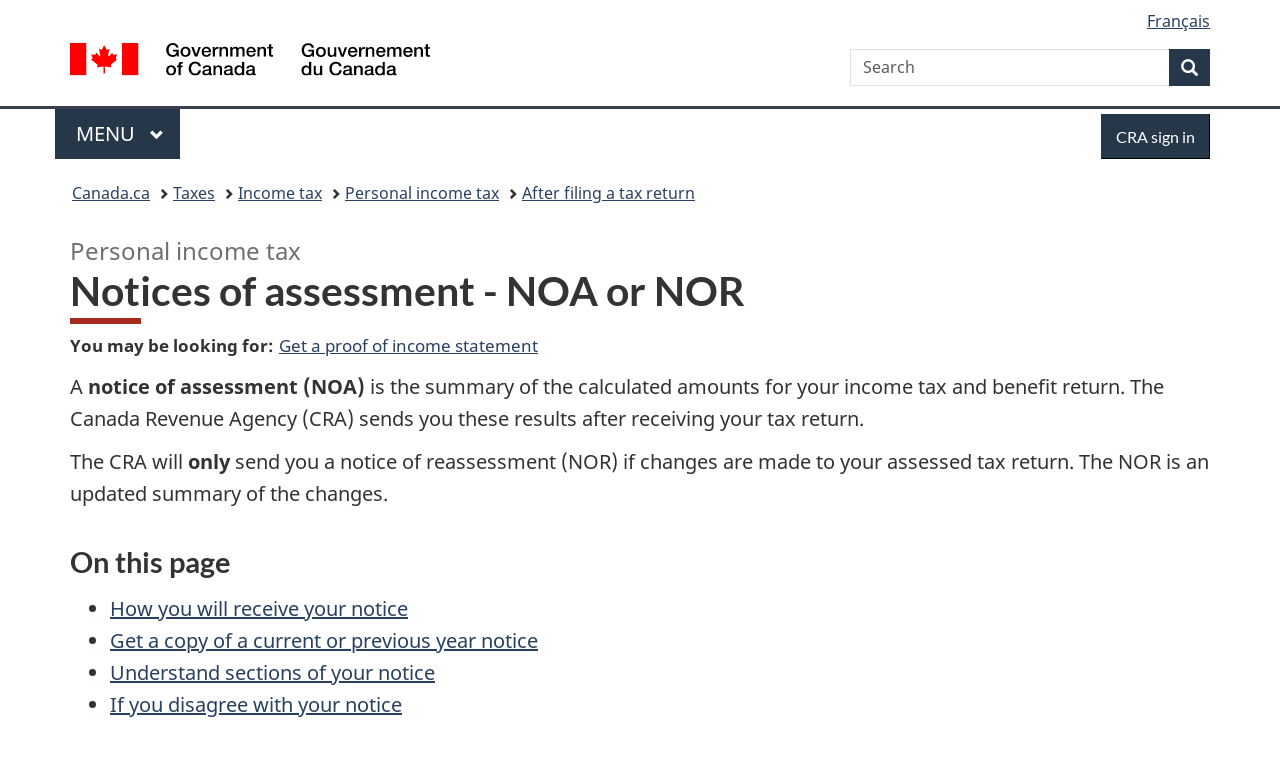

--- FILE ---
content_type: text/html;charset=utf-8
request_url: https://www.canada.ca/en/services/taxes/income-tax/personal-income-tax/after-you-file/noa-nor.html
body_size: 12897
content:
<!doctype html>


<html class="no-js" dir="ltr" lang="en" xmlns="http://www.w3.org/1999/xhtml">

<head prefix="og: http://ogp.me/ns#">
    
<meta http-equiv="X-UA-Compatible" content="IE=edge"/>
<meta charset="utf-8"/>
<title>Notices of assessment - NOA or NOR - Personal income tax - Canada.ca</title>
<meta content="width=device-width,initial-scale=1" name="viewport"/>


	<link rel="schema.dcterms" href="http://purl.org/dc/terms/"/>
	<link rel="canonical" href="https://www.canada.ca/en/services/taxes/income-tax/personal-income-tax/after-you-file/noa-nor.html"/>
    <link rel="alternate" hreflang="en" href="https://www.canada.ca/en/services/taxes/income-tax/personal-income-tax/after-you-file/noa-nor.html"/>
	
        <link rel="alternate" hreflang="fr" href="https://www.canada.ca/fr/services/impots/impot-sur-le-revenu/impot-sur-le-revenu-des-particuliers/apres-declaration-revenus/adc-adnc.html"/>
	
	
		<meta name="description" content="When and how you will receive your notice of assessment (NOA) or notice of reassessment (NOR), get a copy of a notice, understand sections of your notice."/>
	
	
		<meta name="keywords" content="notice of assessment, noa, notice of reassessment, nor, cra notice, assessed tax return, get a copy, notice details, netfile access code, account summary, tax assessment or reassessment, explanation of changes, registered plans, disagreeing with your notice"/>
	
	
		<meta name="author" content="Canada Revenue Agency"/>
	
	
		<meta name="dcterms.title" content="Notices of assessment - NOA or NOR - Personal income tax"/>
	
	
		<meta name="dcterms.description" content="When and how you will receive your notice of assessment (NOA) or notice of reassessment (NOR), get a copy of a notice, understand sections of your notice."/>
	
	
		<meta name="dcterms.creator" content="Canada Revenue Agency"/>
	
	
	
		<meta name="dcterms.language" title="ISO639-2/T" content="eng"/>
	
	
	
		<meta name="dcterms.issued" title="W3CDTF" content="2025-07-09"/>
	
	
		<meta name="dcterms.modified" title="W3CDTF" content="2025-07-09"/>
	
	
		<meta name="dcterms.audience" content="general public"/>
	
	
		<meta name="dcterms.spatial" content="Canada"/>
	
	
	
	
	
	
		<meta name="dcterms.identifier" content="Canada_Revenue_Agency"/>
	
	
	
        



	<meta prefix="fb: https://www.facebook.com/2008/fbml" property="fb:pages" content="378967748836213, 160339344047502, 184605778338568, 237796269600506, 10860597051, 14498271095, 209857686718, 160504807323251, 111156792247197, 113429762015861, 502566449790031, 312292485564363, 1471831713076413, 22724568071, 17294463927, 1442463402719857, 247990812241506, 730097607131117, 1142481292546228, 1765602380419601, 131514060764735, 307780276294187, 427238637642566, 525934210910141, 1016214671785090, 192657607776229, 586856208161152, 1146080748799944, 408143085978521, 490290084411688, 163828286987751, 565688503775086, 460123390028, 318424514044, 632493333805962, 370233926766473, 173004244677, 1562729973959056, 362400293941960, 769857139754987, 167891083224996, 466882737009651, 126404198009505, 135409166525475, 664638680273646, 169011506491295, 217171551640146, 182842831756930, 1464645710444681, 218822426028, 218740415905, 123326971154939, 125058490980757, 1062292210514762, 1768389106741505, 310939332270090, 285960408117397, 985916134909087, 655533774808209, 1522633664630497, 686814348097821, 230798677012118, 320520588000085, 103201203106202, 273375356172196, 61263506236, 353102841161, 1061339807224729, 1090791104267764, 395867780593657, 1597876400459657, 388427768185631, 937815283021844, 207409132619743, 1952090675003143, 206529629372368, 218566908564369, 175257766291975, 118472908172897, 767088219985590, 478573952173735, 465264530180856, 317418191615817, 428040827230778, 222493134493922, 196833853688656, 194633827256676, 252002641498535, 398018420213195, 265626156847421, 202442683196210, 384350631577399, 385499078129720, 178433945604162, 398240836869162, 326182960762584, 354672164565195, 375081249171867, 333050716732105, 118996871563050, 240349086055056, 119579301504003, 185184131584797, 333647780005544, 306255172770146, 369589566399283, 117461228379000, 349774478396157, 201995959908210, 307017162692056, 145928592172074, 122656527842056">


	


    


	<script src="//assets.adobedtm.com/be5dfd287373/abb618326704/launch-3eac5e076135.min.js"></script>










<link rel="stylesheet" href="https://use.fontawesome.com/releases/v5.15.4/css/all.css" integrity="sha256-mUZM63G8m73Mcidfrv5E+Y61y7a12O5mW4ezU3bxqW4=" crossorigin="anonymous"/>
<script blocking="render" src="/etc/designs/canada/wet-boew/js/gcdsloader.min.js"></script>
<link rel="stylesheet" href="/etc/designs/canada/wet-boew/css/theme.min.css"/>
<link href="/etc/designs/canada/wet-boew/assets/favicon.ico" rel="icon" type="image/x-icon"/>
<noscript><link rel="stylesheet" href="/etc/designs/canada/wet-boew/css/noscript.min.css"/></noscript>







                              <script>!function(a){var e="https://s.go-mpulse.net/boomerang/",t="addEventListener";if("False"=="True")a.BOOMR_config=a.BOOMR_config||{},a.BOOMR_config.PageParams=a.BOOMR_config.PageParams||{},a.BOOMR_config.PageParams.pci=!0,e="https://s2.go-mpulse.net/boomerang/";if(window.BOOMR_API_key="KBFUZ-C9D7G-RB8SX-GRGEN-HGMC9",function(){function n(e){a.BOOMR_onload=e&&e.timeStamp||(new Date).getTime()}if(!a.BOOMR||!a.BOOMR.version&&!a.BOOMR.snippetExecuted){a.BOOMR=a.BOOMR||{},a.BOOMR.snippetExecuted=!0;var i,_,o,r=document.createElement("iframe");if(a[t])a[t]("load",n,!1);else if(a.attachEvent)a.attachEvent("onload",n);r.src="javascript:void(0)",r.title="",r.role="presentation",(r.frameElement||r).style.cssText="width:0;height:0;border:0;display:none;",o=document.getElementsByTagName("script")[0],o.parentNode.insertBefore(r,o);try{_=r.contentWindow.document}catch(O){i=document.domain,r.src="javascript:var d=document.open();d.domain='"+i+"';void(0);",_=r.contentWindow.document}_.open()._l=function(){var a=this.createElement("script");if(i)this.domain=i;a.id="boomr-if-as",a.src=e+"KBFUZ-C9D7G-RB8SX-GRGEN-HGMC9",BOOMR_lstart=(new Date).getTime(),this.body.appendChild(a)},_.write("<bo"+'dy onload="document._l();">'),_.close()}}(),"".length>0)if(a&&"performance"in a&&a.performance&&"function"==typeof a.performance.setResourceTimingBufferSize)a.performance.setResourceTimingBufferSize();!function(){if(BOOMR=a.BOOMR||{},BOOMR.plugins=BOOMR.plugins||{},!BOOMR.plugins.AK){var e=""=="true"?1:0,t="",n="clpl6rycc2txg2lq7h7q-f-7dbbc60e7-clientnsv4-s.akamaihd.net",i="false"=="true"?2:1,_={"ak.v":"39","ak.cp":"789605","ak.ai":parseInt("231651",10),"ak.ol":"0","ak.cr":9,"ak.ipv":4,"ak.proto":"h2","ak.rid":"26785718","ak.r":51208,"ak.a2":e,"ak.m":"dscb","ak.n":"essl","ak.bpcip":"18.222.191.0","ak.cport":34214,"ak.gh":"23.209.83.25","ak.quicv":"","ak.tlsv":"tls1.3","ak.0rtt":"","ak.0rtt.ed":"","ak.csrc":"-","ak.acc":"","ak.t":"1769011711","ak.ak":"hOBiQwZUYzCg5VSAfCLimQ==fxbtBGm3LAt9rwh6IEWaQpvP85D6I2/tl7zCqhvpYoQ5YvKKv9qZB5IbXSUYmNfM3sXHNbknx2gy+305gMn1uTgzZ4VR8xM4onD5qETHbd4glSD5rAXrGQeBqdGi03/1X4CIE86fhIPv2Fo8nPUQ9nwXbbcp/NjQBmRJHiLCOi9NP5kKb/wiNggaexzc97xn28uDe04kPe0Fg/LE9iLzz3VN8+xWNWdJ7QxXrR1LqVjiN9TOISWorhqaAZQzrJHFg1jTURdTOwnV1WxNCo+6i+IsnQaGLoEqd5ChFq9WNyJqV8iNpVL2uI6JeQzN25ggx+5xGKJab469ER7RrygPIVifn3nVzEGh2q4F6aPrkWg35hxtYxK7/IWO1Q8CeWwsWtrvHZobCjUSWo8ZbZGnmlcxXZiW5LZOuIQ6a/6lMO0=","ak.pv":"820","ak.dpoabenc":"","ak.tf":i};if(""!==t)_["ak.ruds"]=t;var o={i:!1,av:function(e){var t="http.initiator";if(e&&(!e[t]||"spa_hard"===e[t]))_["ak.feo"]=void 0!==a.aFeoApplied?1:0,BOOMR.addVar(_)},rv:function(){var a=["ak.bpcip","ak.cport","ak.cr","ak.csrc","ak.gh","ak.ipv","ak.m","ak.n","ak.ol","ak.proto","ak.quicv","ak.tlsv","ak.0rtt","ak.0rtt.ed","ak.r","ak.acc","ak.t","ak.tf"];BOOMR.removeVar(a)}};BOOMR.plugins.AK={akVars:_,akDNSPreFetchDomain:n,init:function(){if(!o.i){var a=BOOMR.subscribe;a("before_beacon",o.av,null,null),a("onbeacon",o.rv,null,null),o.i=!0}return this},is_complete:function(){return!0}}}}()}(window);</script></head>

<body vocab="http://schema.org/" typeof="WebPage" resource="#wb-webpage" class="">

    




    
        
        
        <div class="newpar new section">

</div>

    
        
        
        <div class="par iparys_inherited">

    
    
    
    
        
        
        <div class="global-header"><nav><ul id="wb-tphp">
	<li class="wb-slc"><a class="wb-sl" href="#wb-cont">Skip to main content</a></li>
	<li class="wb-slc"><a class="wb-sl" href="#wb-info">Skip to &#34;About government&#34;</a></li>
	
</ul></nav>

<header>
	<div id="wb-bnr" class="container">
		<div class="row">
			
			<section id="wb-lng" class="col-xs-3 col-sm-12 pull-right text-right">
    <h2 class="wb-inv">Language selection</h2>
    <div class="row">
        <div class="col-md-12">
            <ul class="list-inline mrgn-bttm-0">
                <li>
                    <a lang="fr" href="/fr/services/impots/impot-sur-le-revenu/impot-sur-le-revenu-des-particuliers/apres-declaration-revenus/adc-adnc.html">
                        
                            <span class="hidden-xs" translate="no">Fran&ccedil;ais</span>
                            <abbr title="Fran&ccedil;ais" class="visible-xs h3 mrgn-tp-sm mrgn-bttm-0 text-uppercase" translate="no">fr</abbr>
                        
                        
                    </a>
                </li>
                
                
            </ul>
        </div>
    </div>
</section>
				<div class="brand col-xs-9 col-sm-5 col-md-4" property="publisher" resource="#wb-publisher" typeof="GovernmentOrganization">
					
                    
					
						
						<a href="/en.html" property="url">
							<img src="/etc/designs/canada/wet-boew/assets/sig-blk-en.svg" alt="Government of Canada" property="logo"/>
							<span class="wb-inv"> /
								
								<span lang="fr">Gouvernement du Canada</span>
							</span>
						</a>
					
					<meta property="name" content="Government of Canada"/>
					<meta property="areaServed" typeof="Country" content="Canada"/>
					<link property="logo" href="/etc/designs/canada/wet-boew/assets/wmms-blk.svg"/>
				</div>
				<section id="wb-srch" class="col-lg-offset-4 col-md-offset-4 col-sm-offset-2 col-xs-12 col-sm-5 col-md-4">
					<h2>Search</h2>
					
<form action="/en/revenue-agency/search.html" method="get" name="cse-search-box" role="search">
	<div class="form-group wb-srch-qry">
		    
		
		    <label for="wb-srch-q" class="wb-inv">Search </label>
			<input id="wb-srch-q" list="wb-srch-q-ac" class="wb-srch-q form-control" name="q" type="search" value="" size="34" maxlength="170" placeholder="Search "/>
		

		<datalist id="wb-srch-q-ac">
		</datalist>
	</div>
	<div class="form-group submit">
	<button type="submit" id="wb-srch-sub" class="btn btn-primary btn-small" name="wb-srch-sub"><span class="glyphicon-search glyphicon"></span><span class="wb-inv">Search</span></button>
	</div>
</form>

				</section>
		</div>
	</div>
	<hr/>
	
	<div class="container"><div class="row">
		
        <div class="col-md-8">
        <nav class="gcweb-menu" typeof="SiteNavigationElement">
		<h2 class="wb-inv">Menu</h2>
		<button type="button" aria-haspopup="true" aria-expanded="false"><span class="wb-inv">Main </span>Menu <span class="expicon glyphicon glyphicon-chevron-down"></span></button>
<ul role="menu" aria-orientation="vertical" data-ajax-replace="/content/dam/canada/sitemenu/sitemenu-v2-en.html">
	<li role="presentation"><a role="menuitem" tabindex="-1" href="https://www.canada.ca/en/services/jobs.html">Jobs and the workplace</a></li>
	<li role="presentation"><a role="menuitem" tabindex="-1" href="https://www.canada.ca/en/services/immigration-citizenship.html">Immigration and citizenship</a></li>
	<li role="presentation"><a role="menuitem" tabindex="-1" href="https://travel.gc.ca/">Travel and tourism</a></li>
	<li role="presentation"><a role="menuitem" tabindex="-1" href="https://www.canada.ca/en/services/business.html">Business and industry</a></li>
	<li role="presentation"><a role="menuitem" tabindex="-1" href="https://www.canada.ca/en/services/benefits.html">Benefits</a></li>
	<li role="presentation"><a role="menuitem" tabindex="-1" href="https://www.canada.ca/en/services/health.html">Health</a></li>
	<li role="presentation"><a role="menuitem" tabindex="-1" href="https://www.canada.ca/en/services/taxes.html">Taxes</a></li>
	<li role="presentation"><a role="menuitem" tabindex="-1" href="https://www.canada.ca/en/services/environment.html">Environment and natural resources</a></li>
	<li role="presentation"><a role="menuitem" tabindex="-1" href="https://www.canada.ca/en/services/defence.html">National security and defence</a></li>
	<li role="presentation"><a role="menuitem" tabindex="-1" href="https://www.canada.ca/en/services/culture.html">Culture, history and sport</a></li>
	<li role="presentation"><a role="menuitem" tabindex="-1" href="https://www.canada.ca/en/services/policing.html">Policing, justice and emergencies</a></li>
	<li role="presentation"><a role="menuitem" tabindex="-1" href="https://www.canada.ca/en/services/transport.html">Transport and infrastructure</a></li>
	<li role="presentation"><a role="menuitem" tabindex="-1" href="https://www.international.gc.ca/world-monde/index.aspx?lang=eng">Canada and the world</a></li>
	<li role="presentation"><a role="menuitem" tabindex="-1" href="https://www.canada.ca/en/services/finance.html">Money and finances</a></li>
	<li role="presentation"><a role="menuitem" tabindex="-1" href="https://www.canada.ca/en/services/science.html">Science and innovation</a></li>
	<li role="presentation"><a role="menuitem" tabindex="-1" href="https://www.canada.ca/en/services/life-events.html">Manage life events</a></li>
</ul>

		
        </nav>   
        </div>
		
		
		<div class="col-xs-offset-6 col-xs-6 col-md-offset-0 col-md-4">
		<section id="wb-so">
	    <h2 class="wb-inv">Sign in</h2>
        <a class="btn btn-primary" href="/en/revenue-agency/services/e-services/cra-login-services.html"><span class="visible-xs">Sign in</span><span class="hidden-xs">CRA sign in</span></a>
        </section>
        </div>
		
		
    </div></div>
	
		<nav id="wb-bc" property="breadcrumb"><h2 class="wb-inv">You are here:</h2><div class="container"><ol class="breadcrumb">
<li><a href='/en.html'>Canada.ca</a></li>
<li><a href='/en/services/taxes.html'>Taxes</a></li>
<li><a href='/en/services/taxes/income-tax.html'>Income tax</a></li>
<li><a href='/en/services/taxes/income-tax/personal-income-tax.html'>Personal income tax</a></li>
<li><a href='/en/services/taxes/income-tax/personal-income-tax/after-you-file.html'>After filing a tax return</a></li>
</ol></div></nav>


	

  
</header>
</div>

    

</div>

    




	



    
    

    
    
        <main property="mainContentOfPage" resource="#wb-main" typeof="WebPageElement" class="container">
            
            <div class="mwsbodytext text parbase section">
    

    
        <p class="lead mrgn-tp-md mrgn-bttm-0 text-muted" aria-hidden="true">Personal income tax</p>
<h1 class="mrgn-tp-0" id="wb-cont">Notices of assessment - NOA or NOR<span class="wb-inv"> – Personal income tax</span></h1>
<div class="row"><div class="col-md-12"><p class="pull-left small mrgn-rght-sm"><strong>You may be looking for:</strong></p>
<div class="visible-xs-block clearfix">&nbsp;</div>
<ul class="list-unstyled small">
<li><a href="/en/revenue-agency/services/e-services/digital-services-individuals/a-proof-income-statement-option-print.html">Get a proof of income statement</a></li>
</ul>
</div>
</div>
<p>A <strong>notice of assessment (NOA)</strong> is the summary of the calculated amounts for your income tax and benefit return. The Canada Revenue Agency (CRA) sends you these results after receiving your tax return.</p>
<p>The CRA will <strong>only</strong> send you a notice of reassessment (NOR) if changes are made to your assessed tax return. The NOR is an updated summary of the changes.</p>
<h2 class="h3">On this page</h2>
<ul>
<li><a href="#rec">How you will receive your notice</a></li>
<li><a href="#get">Get a copy of a current or previous year notice</a></li>
<li><a href="#und">Understand sections of your notice</a></li>
<li><a href="#dis">If you disagree with your notice</a></li>
</ul>
<h2 id="rec">How you will receive your notice</h2>
<p>The results of your notice are the same regardless of how you receive it. Notices are issued in only one language based on your preference when you filed.</p>
<p class="mrgn-bttm-md">The CRA will send your notice (NOA or NOR) in the following ways:</p>
<dl class="dl-horizontal">
<dt>In your online CRA account</dt> <dd><p>Your notice is available in your account once your return is processed. In most situations, this will happen immediately.</p>
<p>To view your notice, <a href="/en/revenue-agency/services/e-services/cra-login-services.html">sign in to your CRA account</a>.</p>
<p>If you do not have an account, you can register for one to easily access and view your notice.</p>
</dd> <dt>Delivery by mail</dt> <dd><p>The CRA sends you online mail unless you set your preferences to letter mail, or if you have never provided us with your email address.</p>
<div class="row"><div class="col-xs-offset-1 col-xs-11 col-sm-offset-0 col-sm-12"><p><strong>Online mail in your CRA account</strong></p>
<p>If you provided us with an email address, you will get an email to notify you when there is mail in your CRA account.</p>
<p>You will not receive your notice (NOA or NOR) by letter mail.</p>
<p><strong>Letter mail</strong></p>
<p>Your notice (NOA or NOR) is sent to the mailing address on file.</p>
<p>You can also view your notice in your CRA account, but you will not be notified by email.</p>
</div>
</div>
</dd></dl>
<h3>When you will receive your notice</h3>
<p>The method you use to file a tax return affects how long it takes to receive your NOA.</p>
<h4>Check the status of your return in your CRA account</h4>
<p>You can view the status of your return using the <a href="/en/revenue-agency/services/e-services/progress-tracker.html">progress tracker</a> in your CRA account.</p>
<p><a href="/en/revenue-agency/services/e-services/cra-login-services.html" class="btn btn-call-to-action">CRA sign in</a> <span class="register mrgn-lft-md"><a href="/en/revenue-agency/services/e-services/cra-login-services/register-cra-sign-in-services.html">Register for a CRA account</a></span></p>
<h4>Check general processing times for T1 returns</h4>

    


</div>
<div class="mwsgeneric-base-html parbase section">



    <fieldset class="brdr-0">
      <legend class="h4"><span class="far fa-clock mrgn-rght-sm"></span>Check processing times</legend>
     
          <form method="get">
            <div class="wb-fieldflow gc-font-2019" data-wb-fieldflow="{&quot;noForm&quot;: true, &quot;isoptional&quot;: true , &quot;reset&quot;: [{&quot;action&quot;: &quot;addClass&quot;, &quot;source&quot;: &quot;#panel-1-trbc&quot;, &quot;class&quot;: &quot;hidden&quot; }]}">
                <p>What type of return? </p>
                <ul>
                    
                  <li>T1 income tax and benefit return
                        <div class="wb-fieldflow-sub" data-wb-fieldflow="{&quot;noForm&quot;: true, &quot;isoptional&quot;: true , &quot;reset&quot;: [{&quot;action&quot;: &quot;addClass&quot;, &quot;source&quot;: &quot;#panel-1-trbc&quot;, &quot;class&quot;: &quot;hidden&quot; }]}">
              <p>Select a filing option:&nbsp;<a class="overlay-lnk" title="Select a filing option" aria-controls="qstn2" href="#qstn2"><i class="fa fa-question-circle"></i></a></p>
              <ul>
                <li>Electronic
                  <div class="wb-fieldflow-sub" data-wb-fieldflow="{ &quot;noForm&quot;: true, &quot;isoptional&quot;: true , &quot;reset&quot;: [{&quot;action&quot;: &quot;addClass&quot;, &quot;source&quot;: &quot;#panel-1-trbc&quot;, &quot;class&quot;: &quot;hidden&quot; }  ]}">
                    <p class="wb-fieldflow-label">Do you remember the date you filed?</p>
                    <ul>
                      <li data-wb-fieldflow="[ {&quot;action&quot;: &quot;toggle&quot;, &quot;toggle&quot;: &quot;#calculate1, #datepicker-trbc-form-group, #servicename1, #note2, #monthly&quot;, &quot;live&quot;: true}]">Yes</li>
                      <li data-wb-fieldflow="[{&quot;action&quot;: &quot;toggle&quot;, &quot;toggle&quot;: &quot;#calculate2, #servicename1, #note2, #monthly&quot;, &quot;live&quot;: true}]">No</li>
                    </ul>
                  </div>
                </li>
                <li data-wb-fieldflow="[{&quot;action&quot;: &quot;toggle&quot;, &quot;toggle&quot;: &quot;#calculate3, #servicename2, #note2-pap, #monthly&quot;, &quot;live&quot;: true}]">Paper</li>
              </ul>
            </div>
                    </li>
                  
                  
                  <li>T1 adjustment request
                        <div class="wb-fieldflow-sub" data-wb-fieldflow="{&quot;noForm&quot;: true, &quot;isoptional&quot;: true , &quot;reset&quot;: [{&quot;action&quot;: &quot;addClass&quot;, &quot;source&quot;: &quot;#panel-1-trbc&quot;, &quot;class&quot;: &quot;hidden&quot; }]}">
              <p>Select a filing option:&nbsp;<a class="overlay-lnk" title="Select a filing option" aria-controls="qstn3" href="#qstn3"><i class="fa fa-question-circle"></i></a></p>
              <ul>
                <li>Electronic
                  <div class="wb-fieldflow-sub" data-wb-fieldflow="{ &quot;noForm&quot;: true, &quot;isoptional&quot;: true , &quot;reset&quot;: [{&quot;action&quot;: &quot;addClass&quot;, &quot;source&quot;: &quot;#panel-1-trbc&quot;, &quot;class&quot;: &quot;hidden&quot; }  ]}">
                    <p class="wb-fieldflow-label">Do you remember the date you filed?</p>
                    <ul>
                      <li data-wb-fieldflow="[ {&quot;action&quot;: &quot;toggle&quot;, &quot;toggle&quot;: &quot;#calculate4, #datepicker-trbc-form-group, #servicename3, #note2, #monthly&quot;, &quot;live&quot;: true}]">Yes</li>
                      <li data-wb-fieldflow="[{&quot;action&quot;: &quot;toggle&quot;, &quot;toggle&quot;: &quot;#calculate5, #servicename3, #note2, #monthly&quot;, &quot;live&quot;: true}]">No</li>
                    </ul>
                  </div>
                </li>
                <li data-wb-fieldflow="[{&quot;action&quot;: &quot;toggle&quot;, &quot;toggle&quot;: &quot;#calculate6, #servicename4, #note2-pap, #monthly&quot;, &quot;live&quot;: true}]">Paper</li>
              </ul>
            </div>
                    </li>
                </ul>
              </div>
      </form>
            <div data-ajax-replace="/content/canadasite/en/revenue-agency/corporate/contact-information/check-cra-processing-times.html#datepicker-trbc-form-group" class="gc-font-2019"></div>
            <div data-ajax-replace="/content/canadasite/en/revenue-agency/corporate/contact-information/check-cra-processing-times.html#buttons"></div>
            <div id="smallLoader" data-wb-jsonmanager="{
&quot;name&quot;: &quot;jsonsmall&quot;,
&quot;wait&quot;: true
}"></div>
   
    </fieldset>
    <div aria-live="polite">
          <div data-ajax-replace="/content/canadasite/en/revenue-agency/corporate/contact-information/check-cra-processing-times.html#overlays"></div>
          <div data-ajax-replace="/content/canadasite/en/revenue-agency/corporate/contact-information/check-cra-processing-times.html#panel-1-trbc">
            <p>Go to: <a href="/en/revenue-agency/corporate/contact-information/check-cra-processing-times.html">Check CRA processing times</a></p>
          </div>
    </div>


</div>
<div class="mwsbodytext text parbase section">
    

    
        <div class="row"><div class="col-md-12"><details class="mrgn-tp-lg"><summary>Why an NOA may take longer to issue</summary><p>It may take longer to issue an NOA if:</p>
<ul>
<li>You filed your return after the due date</li>
<li>CRA completes a <a href="/en/revenue-agency/services/tax/individuals/topics/about-your-tax-return/review-your-tax-return-cra.html">review of your tax return</a></li>
<li>You are filing:<ul>
<li>Multiple tax returns</li>
<li>A bankruptcy return</li>
<li>A deceased taxpayer return</li>
</ul>
</li>
<li>The CRA requested more information or documents from you or your authorized representative</li>
</ul>
<p class="mrgn-tp-md">Non-resident tax returns may take up to 16 weeks to process.</p>
<p class="mrgn-tp-md">For details, refer to <a href="/en/revenue-agency/corporate/contact-information/check-cra-processing-times.html">CRA processing times</a>.</p>
</details> <details><summary>How long it takes to issue an NOR after changes are made to a tax return</summary><p>Generally, the processing time for issuing an NOR is the same as for an NOA.</p>
<p>If you make changes to your tax return after you have filed it, refer to <a href="/en/services/taxes/income-tax/personal-income-tax/after-you-file/change-return.html#how">how long it takes to process your adjustment request</a>.</p>
<p>If the CRA found errors on the tax return you filed, you will receive your NOR right after our reassessment is complete.</p>
</details></div>
</div>
<h2 id="get">Get a copy of a current or previous year notice</h2>
<p>You can get a copy of your NOA or NOR either online or by mail.</p>
<dl class="dl-horizontal">
<dt>Online</dt> <dd><p>Sign into your CRA account to view or print your notices. If you do not have an account, you can register for one to easily access current or previous year notices.</p>
<div class="mrgn-tp-md"><a class="btn btn-call-to-action" href="/en/revenue-agency/services/e-services/cra-login-services.html">CRA sign in</a> <a href="/en/revenue-agency/services/e-services/cra-login-services/register-cra-sign-in-services.html" class="mrgn-lft-md">Register for a CRA account</a></div>
<ol>
<li>Select your <strong>Individual</strong> account</li>
<li>Select <strong>Tax returns</strong> or <strong>Mail</strong></li>
<li>Select the NOA or NOR you need from the list</li>
</ol>
<details class="mrgn-bttm-lg"><summary>If you want access to someone else’s notice</summary><p>To access someone else's notice, you must be an <a href="/en/revenue-agency/services/tax/representative-authorization.html">authorized representative</a>, and they must have a CRA account.</p>
<p>Once authorized, you can sign in to access their NOA or NOR.</p>
<div class="mrgn-tp-md"><a class="btn btn-call-to-action" href="/en/revenue-agency/services/e-services/cra-login-services.html">CRA sign in</a> <a href="/en/revenue-agency/services/e-services/cra-login-services/register-cra-sign-in-services.html" class="mrgn-lft-md">Register for a CRA account</a></div>
<ol>
<li>Select your <strong>Representative</strong> account</li>
<li>Select <strong>Tax returns</strong> or <strong>Mail</strong></li>
<li>Select the NOA or NOR you need from the list</li>
</ol>
</details></dd> <dt>By mail</dt> <dd><p>If you would like the CRA to mail a paper copy of your notice, you will need to call us to make the request.</p>
<p>You can also order alternate formats such as digital audio, electronic text, braille, or large print.</p>
<details><summary>Call the CRA to request a paper copy or order an alternate format</summary><dl class="dl-horizontal brdr-0">
 <dt>Before you call</dt> <dd><p>To verify your identity, the CRA may ask for your:</p>
<ul>
<li>Social insurance number</li>
<li>Full name</li>
<li>Date of birth</li>
<li>Complete address</li>
<li>Assessed return, notice of assessment or reassessment, other tax document, or to be signed in to My Account</li>
</ul>
<p>If you are calling the <abbr title="Canada Revenue Agency">CRA</abbr> on behalf of someone else, you must be an <a href="/en/revenue-agency/services/tax/representative-authorization.html">authorized representative</a>.</p>
</dd> <dt>Telephone number</dt> <dd><p><span class="nowrap"><strong>1-800-959-8281</strong></span></p>
<p>Yukon, Northwest Territories and Nunavut:<br><span class="nowrap"> <strong>1-866-426-1527</strong></span></p>
<p>Outside Canada and the United States (Eastern Standard Time):<br><span class="nowrap"><strong>613-940-8495</strong></span></p>
</dd> <dt>Teletypewriter (TTY) number</dt> <dd><p>If you use a teletypewriter:<br><span class="nowrap"><strong>1-800-665-0354</strong></span></p>
</dd> <dt>Canada video relay service (VRS)</dt> <dd><p>Register with <a href="https://srvcanadavrs.ca/en/">Canada VRS</a> to download the <a href="https://srvcanadavrs.ca/en/get-the-app/">app</a> and call the VRS line.</p>
</dd> <dt>Hours</dt> <dd><p><strong>Hours of operation</strong></p>
<table class="table">
<caption class="wb-inv"><p><strong>Hours of operation</strong></p>
</caption>
<thead><tr><th scope="col">Day</th>
<th scope="col">Hours</th>
</tr></thead><tbody><tr><td>Monday to&nbsp;Friday</td>
<td>8:00 am to 8:00 pm <abbr title="Eastern Standard Time">ET</abbr></td>
</tr><tr><td>Saturday and Sunday</td>
<td>Closed</td>
</tr></tbody></table>
<p>Closed on <a href="/en/revenue-agency/services/tax/public-holidays.html">public holidays</a></p>
</dd></dl>
</details></dd></dl>
<h2 id="und">Understand sections of your notice</h2>
<p>Your notice (NOA or NOR) shows your name and address the CRA has on file, along with the tax centre your tax return was processed. The notice outlines your assessment and reassessment, and calculated balance.</p>
<div class="row"><div class="col-md-12"><details><summary>Concurrent assessments and reassessments</summary><p>If you file several consecutive-year returns at the same time, we will do a concurrent assessment. For example, if you file your 2024, 2023, and 2022 returns together, we will assess all your returns at the same time. The result appears in the account summary on the last notice of the series.</p>
<p>If you provide us with new information that changes your returns for several consecutive years, we will do a concurrent reassessment.</p>
</details></div>
</div>
<ul class="fa-ul">
<li><h3><span class="far fa-id-card fa-li fa-lg"></span>Notice details</h3>
<p>The notice details show the:</p>
<ul>
<li>Last 4 digits of your Social Insurance Number (SIN) or your Temporary Taxation Number (TTN)</li>
<li>Tax year of the assessment or reassessment</li>
<li>Date the notice was issued</li>
</ul>
</li>
<li><h3><span class="fas fa-user-lock fa-li"></span>NETFILE access code</h3>
<p>Your access code is used in tax software to electronically file your tax return to the CRA. If you are filing a tax return for the first time, you will not have an access code.</p>
<p>The unique 8-character access code is made up of numbers and letters and is located on the <strong>right</strong> side of your NOA.</p>
<details><summary>Image of where to find the access code<span class="fas fa-camera fa-lg mrgn-lft-md"></span></summary><div><a class="wb-lbx" href="/content/dam/cra-arc/serv-info/eservices/noa-letter-info-en.jpg"><img src="/content/dam/cra-arc/serv-info/eservices/noa-letter-info-en.jpg" alt="Notice of Assessment showing where the access code is located" class="img-thumbnail img-responsive"></a></div>
</details><p class="mrgn-tp-md">While the access code is <strong>not mandatory</strong> to use the NETFILE service, if you do not enter it when filing your tax return:</p>
<ul>
<li>You will not be able to use any information from your most recent tax return to confirm your identity with the CRA</li>
<li>The CRA will have to use other information for authentication purposes</li>
</ul>
</li>
<li><h3><span class="fas fa-file-invoice-dollar fa-li fa-lg"></span>Account summary</h3>
<p>The account summary shows the result of your assessed or reassessed tax return. It may also show the result from concurrent assessments or reassessments.</p>
<p>There are 3 possible outcomes:</p>
<dl class="dl-horizontal">
<dt>Refund</dt> <dd><p>Your account summary will show &quot;Refund:&quot; with the amount you will receive from the CRA.</p>
</dd> <dt>Balance owing</dt> <dd><p>Your account summary will show &quot;Amount due:&quot; with the amount you owe to the CRA.</p>
</dd> <dt>No refund or balance owing</dt> <dd><p>Your account summary will show &quot;Balance: Nil&quot;. You do not get a refund or owe an amount to the CRA on this return.</p>
</dd> </dl>
</li>
<li><h3 id="tax"><span class="far fa-file-alt fa-li fa-lg"></span>Tax assessment or reassessment</h3>
<p>This section provides a summary of the key line numbers and amounts used to assess or reassess your tax return. If changes were made to your return, an explanation of the changes is provided.</p>
<dl class="dl-horizontal">
<dt>Summary</dt> <dd><p>Shows the line numbers and amounts used to calculate your refund or balance owing on your assessed tax return.</p>
<p>You can use these amounts to compare to the amounts you entered on your return to see if the CRA made any changes.</p>
<details><summary>Access the full details in your CRA account</summary><p>You can review all the line numbers and amounts from your assessment or reassessment in your CRA account.</p>
<ol>
<li><a href="/en/revenue-agency/services/e-services/cra-login-services.html">Sign in to your CRA account</a></li>
<li>Select your <strong>Individual</strong> account</li>
<li>Select <strong>Tax returns</strong></li>
<li>Under &quot;Status of return&quot;, select the assessed or reassessed tax return you want to review</li>
</ol>
</details><p class="mrgn-tp-md"><strong>If you are getting a refund</strong></p>
<p>Your tax assessment or reassessment summary will show:</p>
<ul>
<li>&quot;Direct deposit&quot; if you are registered to have your payments deposited into your bank account</li>
<li>&quot;Refund&quot; if you are receiving a cheque by mail<ul>
<li>The cheque will be mailed separately to the address on file</li>
</ul>
</li>
</ul>
<p class="mrgn-tp-md">Refer to: <a href="/en/revenue-agency/services/tax/individuals/topics/about-your-tax-return/refunds.html">Tax refunds</a></p>
<p class="mrgn-tp-md"><strong>If you have a balance owing</strong></p>
<p>Your tax assessment or reassessment summary will show &quot;Balance due.&quot; If you receive a paper notice, it will include a remittance voucher.</p>
<p>If your notice was issued before your payment was received, your notice may still indicate a balance owing, even if you paid it in full.</p>
<p>Any penalties and interest on a balance you owe is indicated. If you have a balance owing from a previous assessment, it will also appear in this section.</p>
<p>You can:</p>
<ul>
<li>Pay your balance owing in full</li>
<li>Arrange to pay your debt over time</li>
<li>Confirm your payment in your CRA account (if you paid when filing your tax return)</li>
</ul>
<p class="mrgn-tp-md">Refer to: <a href="/en/revenue-agency/services/payments/payments-cra.html">Payments to the CRA</a></p>
</dd> <dt>Explanation of changes and other important information</dt> <dd><p>Provides a detailed explanation of the changes or corrections we made to your tax return.</p>
<p>These changes are based on the information you sent with your return and the information we have on file.</p>
</dd></dl>
</li>
</ul>
<h3>If you contribute to a registered plan</h3>
<p>Depending on your situation, your notice may also contain your:</p>
<div class="row"><div class="col-md-12"><details><summary>RRSP deduction limit and available contribution room statement</summary><p>This statement shows your deduction limit and available contribution room for your Registered Retirement Savings Plan (RRSP).</p>
<h4>Deduction limit</h4>
<p>Your deduction limit is the amount of RRSP contributions you can deduct for the next year.</p>
<p>Your statement also shows how we calculate your deduction limit, which is based on information you sent us with your previous tax return and information we have on file.</p>
<h4>Available contribution room</h4>
<p>The last line of the statement gives your available contribution room. This is the maximum amount you can contribute for the next year.</p>
<p>It is your deduction limit minus any unused RRSP contributions you reported in past years. Your unused contributions appear on your statement.</p>
<p>If the total RRSP contributions (current and unused) that you claim on your return are less than your deduction limit, you have available contribution room.</p>
<h4>Excess contribution</h4>
<p>If your RRSP contributions are more than your deduction limit, you have an excess of contributions. You may have to pay tax on this amount.</p>
<p class="mrgn-tp-lg">For more information on RRSP contribution and deduction rules, refer to <a href="/en/revenue-agency/services/tax/individuals/topics/rrsps-related-plans/contributing-a-rrsp-prpp/contributions-affect-your-rrsp-prpp-deduction-limit.html">How contributions affect your RRSP deduction limit</a>.</p>
</details> <details><summary>Home Buyers' Plan (HBP) statement</summary><p>If you participate in the Home Buyers’ Plan (HBP), you will see your HBP statement.</p>
<p>It shows your remaining balance to repay, and your minimum required repayment for the next year.</p>
<p>Your minimum required repayment is a portion of the balance you have left to repay. If you pay less than the minimum amount, you will have to include the difference as RRSP income on your return.</p>
<p>For more information, refer to <a href="/en/revenue-agency/services/tax/individuals/topics/rrsps-related-plans/what-home-buyers-plan.html">Home Buyers' Plan</a>.</p>
</details> <details><summary>Lifelong Learning Plan (LLP) statement</summary><p>If you participate in the Lifelong Learning Plan (LLP), you will see your LLP statement.</p>
<p>It shows your remaining balance to repay, and your minimum required repayment for the next year.</p>
<p>Your minimum required repayment is a portion of the balance you have left to repay. If you pay less than the minimum amount, you will have to include the difference as RRSP income on your return.</p>
<p>For more information, refer to <a href="/en/revenue-agency/services/tax/individuals/topics/rrsps-related-plans/lifelong-learning-plan.html">Lifelong Learning Plan (LLP)</a>.</p>
</details> <details><summary>First Home Savings Account (FHSA) participation room statement</summary><p>If you opened a First Home Savings Account (FHSA), you will see your FHSA participation room statement.</p>
<p>It shows your FHSA participation room for the next year and your unused FHSA contributions that you can claim as a deduction in future years.</p>
<p>For more information, refer to <a href="/en/revenue-agency/services/tax/individuals/topics/first-home-savings-account.html">First Home Savings Account (FHSA)</a>.</p>
<h4>Participation room</h4>
<p>Your FHSA participation room for the year is the maximum amount that you may contribute or transfer to your FHSA in the year without creating an excess FHSA amount.</p>
<p>The statement gives you your available FHSA participation room for next year, which is based on information you sent us with your previous tax return and information we have on file.</p>
<h4>Unused contributions available to deduct in future years</h4>
<p>Your unused FHSA contributions that you can deduct for future years are also shown in your statement. This is based on the information you sent us with your previous tax return and information we have on file.</p>
<p>If you have an excess of FHSA contributions, you may not be able to fully deduct this amount in future years.</p>
<h4>Excess amount</h4>
<p>If the total of your contributions or transfer to your FHSA in a year is more than your FHSA participation room for that year, you may have an excess contribution. You may have to pay tax on this amount.</p>
<p>Refer to: <a href="/en/revenue-agency/services/tax/individuals/topics/first-home-savings-account/what-happens-contribute-transfer-too-much.html">What happens if you contribute or transfer too much to your FHSAs</a></p>
</details></div>
</div>
<h2 id="dis">If you disagree with your notice</h2>
<p>If you forgot to include information, or if information was entered incorrectly, you can <a href="/en/services/taxes/income-tax/personal-income-tax/after-you-file/change-return.html">make changes to your return</a>.</p>
<p>If the information is complete but you disagree with your assessment or reassessment, you have 90 days from the date of your notice to register a formal dispute.</p>
<p>Refer to: <a href="/en/revenue-agency/services/about-canada-revenue-agency-cra/complaints-disputes/file-objection-cppei-appeal-minister/income-tax-decision-tree.html">File an income tax objection</a></p>

    


</div>


            <section class="pagedetails">
    <h2 class="wb-inv">Page details</h2>

    

    <div class="row">
        <div class="col-sm-8 col-md-9 col-lg-9">
            <div class="wb-disable-allow" data-ajax-replace="/etc/designs/canada/wet-boew/assets/feedback/page-feedback-en.html">
            </div>
        </div>
	</div>
    
<gcds-date-modified>
	2025-07-09
</gcds-date-modified>


</section>
        </main>
    



    




    
        
        
        <div class="newpar new section">

</div>

    
        
        
        <div class="par iparys_inherited">

    
    
    
    

</div>

    




    




    
        
        
        <div class="newpar new section">

</div>

    
        
        
        <div class="par iparys_inherited">

    
    
    
    
        
        
        <div class="global-footer">
    <footer id="wb-info">
	    <h2 class="wb-inv">About this site</h2>
    	<div class="gc-contextual"><div class="container">
    <nav>
        <h3>Canada Revenue Agency (CRA)</h3>
        <ul class="list-col-xs-1 list-col-sm-2 list-col-md-3">
            <li><a href="/en/revenue-agency/corporate/contact-information.html">Contact the CRA</a></li>
        
            <li><a href="/en/revenue-agency/services/update-information-cra.html">Update your information</a></li>
        
            <li><a href="/en/revenue-agency/corporate/about-canada-revenue-agency-cra.html">About the CRA</a></li>
        </ul>
    </nav>
</div></div>	
        <div class="gc-main-footer">
			<div class="container">
	<nav>
	<h3>Government of Canada</h3>
	<ul class="list-col-xs-1 list-col-sm-2 list-col-md-3">
		<li><a href="/en/contact.html">All contacts</a></li>
		<li><a href="/en/government/dept.html">Departments and agencies</a></li>
		<li><a href="/en/government/system.html">About government</a></li>
	</ul>
	<h4><span class="wb-inv">Themes and topics</span></h4>
	<ul class="list-unstyled colcount-sm-2 colcount-md-3">			
		<li><a href="/en/services/jobs.html">Jobs</a></li>
		<li><a href="/en/services/immigration-citizenship.html">Immigration and citizenship</a></li>
		<li><a href="https://travel.gc.ca/">Travel and tourism</a></li>
		<li><a href="/en/services/business.html">Business</a></li>
		<li><a href="/en/services/benefits.html">Benefits</a></li>
		<li><a href="/en/services/health.html">Health</a></li>
		<li><a href="/en/services/taxes.html">Taxes</a></li>
		<li><a href="/en/services/environment.html">Environment and natural resources</a></li>
		<li><a href="/en/services/defence.html">National security and defence</a></li>
		<li><a href="/en/services/culture.html">Culture, history and sport</a></li>
		<li><a href="/en/services/policing.html">Policing, justice and emergencies</a></li>
		<li><a href="/en/services/transport.html">Transport and infrastructure</a></li>
		<li><a href="https://www.international.gc.ca/world-monde/index.aspx?lang=eng">Canada and the world</a></li>
		<li><a href="/en/services/finance.html">Money and finances</a></li>
		<li><a href="/en/services/science.html">Science and innovation</a></li>
		<li><a href="/en/services/indigenous-peoples.html">Indigenous Peoples</a></li>
		<li><a href="/en/services/veterans-military.html">Veterans and military</a></li>
		<li><a href="/en/services/youth.html">Youth</a></li>
		<li><a href="/en/services/life-events.html">Manage life events</a></li>		
	</ul>
	</nav>
</div>
	
        </div>
        <div class="gc-sub-footer">
            <div class="container d-flex align-items-center">
            <nav>
                <h3 class="wb-inv">Government of Canada Corporate</h3>
                <ul>
                
                    		<li><a href="https://www.canada.ca/en/social.html">Social media</a></li>
		<li><a href="https://www.canada.ca/en/mobile.html">Mobile applications</a></li>
		<li><a href="https://www.canada.ca/en/government/about-canada-ca.html">About Canada.ca</a></li>
                
                <li><a href="/en/transparency/terms.html">Terms and conditions</a></li>
                <li><a href="/en/revenue-agency/corporate/privacy-notice.html">Privacy</a></li>
                </ul>
            </nav>
                <div class="wtrmrk align-self-end">
                    <img src="/etc/designs/canada/wet-boew/assets/wmms-blk.svg" alt="Symbol of the Government of Canada"/>
                </div>
            </div>
        </div>
    </footer>

</div>

    

</div>

    




    







    <script type="text/javascript">_satellite.pageBottom();</script>






<script src="//ajax.googleapis.com/ajax/libs/jquery/2.2.4/jquery.min.js" integrity="sha256-BbhdlvQf/xTY9gja0Dq3HiwQF8LaCRTXxZKRutelT44=" crossorigin="anonymous"></script>
<script src="/etc/designs/canada/wet-boew/js/ep-pp.min.js"></script>
<script src="/etc/designs/canada/wet-boew/js/wet-boew.min.js"></script>
<script src="/etc/designs/canada/wet-boew/js/theme.min.js"></script>




</body>
</html>


--- FILE ---
content_type: text/html;charset=utf-8
request_url: https://www.canada.ca/en/revenue-agency/corporate/contact-information/check-cra-processing-times.html
body_size: 27225
content:
<!doctype html>


<html class="no-js" dir="ltr" lang="en" xmlns="http://www.w3.org/1999/xhtml">

<head prefix="og: http://ogp.me/ns#">
    
<meta http-equiv="X-UA-Compatible" content="IE=edge"/>
<meta charset="utf-8"/>
<title>Check CRA processing times - Canada.ca</title>
<meta content="width=device-width,initial-scale=1" name="viewport"/>


	<link rel="schema.dcterms" href="http://purl.org/dc/terms/"/>
	<link rel="canonical" href="https://www.canada.ca/en/revenue-agency/corporate/contact-information/check-cra-processing-times.html"/>
    <link rel="alternate" hreflang="en" href="https://www.canada.ca/en/revenue-agency/corporate/contact-information/check-cra-processing-times.html"/>
	
        <link rel="alternate" hreflang="fr" href="https://www.canada.ca/fr/agence-revenu/organisation/coordonnees/verifier-delais-traitement-arc.html"/>
	
	
		<meta name="description" content="Find out the standard processing times for tax returns and other tax-related requests sent to the Canada Revenue Agency (CRA). The information provided here is the same you would receive by calling the CRA."/>
	
	
		<meta name="keywords" content="Service standards, When will I receive, Application status, How long, Did you receive, When can I expect, Where is my refund, File Status, Processing times, tax request, tax questions, tax return, contact CRA, CRA enquiries, wait times"/>
	
	
		<meta name="author" content="Canada Revenue Agency"/>
	
	
		<meta name="dcterms.title" content="Check CRA processing times"/>
	
	
		<meta name="dcterms.description" content="Find out the standard processing times for tax returns and other tax-related requests sent to the Canada Revenue Agency (CRA). The information provided here is the same you would receive by calling the CRA."/>
	
	
		<meta name="dcterms.creator" content="Canada Revenue Agency"/>
	
	
	
		<meta name="dcterms.language" title="ISO639-2/T" content="eng"/>
	
	
		<meta name="dcterms.subject" title="gccore" content="Economics and Industry;Taxes"/>
	
	
		<meta name="dcterms.issued" title="W3CDTF" content="2023-02-06"/>
	
	
		<meta name="dcterms.modified" title="W3CDTF" content="2026-01-01"/>
	
	
	
		<meta name="dcterms.spatial" content="Canada"/>
	
	
	
	
	
	
		<meta name="dcterms.identifier" content="Canada_Revenue_Agency"/>
	
	
	
        



	<meta prefix="fb: https://www.facebook.com/2008/fbml" property="fb:pages" content="378967748836213, 160339344047502, 184605778338568, 237796269600506, 10860597051, 14498271095, 209857686718, 160504807323251, 111156792247197, 113429762015861, 502566449790031, 312292485564363, 1471831713076413, 22724568071, 17294463927, 1442463402719857, 247990812241506, 730097607131117, 1142481292546228, 1765602380419601, 131514060764735, 307780276294187, 427238637642566, 525934210910141, 1016214671785090, 192657607776229, 586856208161152, 1146080748799944, 408143085978521, 490290084411688, 163828286987751, 565688503775086, 460123390028, 318424514044, 632493333805962, 370233926766473, 173004244677, 1562729973959056, 362400293941960, 769857139754987, 167891083224996, 466882737009651, 126404198009505, 135409166525475, 664638680273646, 169011506491295, 217171551640146, 182842831756930, 1464645710444681, 218822426028, 218740415905, 123326971154939, 125058490980757, 1062292210514762, 1768389106741505, 310939332270090, 285960408117397, 985916134909087, 655533774808209, 1522633664630497, 686814348097821, 230798677012118, 320520588000085, 103201203106202, 273375356172196, 61263506236, 353102841161, 1061339807224729, 1090791104267764, 395867780593657, 1597876400459657, 388427768185631, 937815283021844, 207409132619743, 1952090675003143, 206529629372368, 218566908564369, 175257766291975, 118472908172897, 767088219985590, 478573952173735, 465264530180856, 317418191615817, 428040827230778, 222493134493922, 196833853688656, 194633827256676, 252002641498535, 398018420213195, 265626156847421, 202442683196210, 384350631577399, 385499078129720, 178433945604162, 398240836869162, 326182960762584, 354672164565195, 375081249171867, 333050716732105, 118996871563050, 240349086055056, 119579301504003, 185184131584797, 333647780005544, 306255172770146, 369589566399283, 117461228379000, 349774478396157, 201995959908210, 307017162692056, 145928592172074, 122656527842056">


	


    


	<script src="//assets.adobedtm.com/be5dfd287373/abb618326704/launch-3eac5e076135.min.js"></script>










<link rel="stylesheet" href="https://use.fontawesome.com/releases/v5.15.4/css/all.css" integrity="sha256-mUZM63G8m73Mcidfrv5E+Y61y7a12O5mW4ezU3bxqW4=" crossorigin="anonymous"/>
<script blocking="render" src="/etc/designs/canada/wet-boew/js/gcdsloader.min.js"></script>
<link rel="stylesheet" href="/etc/designs/canada/wet-boew/css/theme.min.css"/>
<link href="/etc/designs/canada/wet-boew/assets/favicon.ico" rel="icon" type="image/x-icon"/>
<noscript><link rel="stylesheet" href="/etc/designs/canada/wet-boew/css/noscript.min.css"/></noscript>







                              <script>!function(a){var e="https://s.go-mpulse.net/boomerang/",t="addEventListener";if("False"=="True")a.BOOMR_config=a.BOOMR_config||{},a.BOOMR_config.PageParams=a.BOOMR_config.PageParams||{},a.BOOMR_config.PageParams.pci=!0,e="https://s2.go-mpulse.net/boomerang/";if(window.BOOMR_API_key="KBFUZ-C9D7G-RB8SX-GRGEN-HGMC9",function(){function n(e){a.BOOMR_onload=e&&e.timeStamp||(new Date).getTime()}if(!a.BOOMR||!a.BOOMR.version&&!a.BOOMR.snippetExecuted){a.BOOMR=a.BOOMR||{},a.BOOMR.snippetExecuted=!0;var i,_,o,r=document.createElement("iframe");if(a[t])a[t]("load",n,!1);else if(a.attachEvent)a.attachEvent("onload",n);r.src="javascript:void(0)",r.title="",r.role="presentation",(r.frameElement||r).style.cssText="width:0;height:0;border:0;display:none;",o=document.getElementsByTagName("script")[0],o.parentNode.insertBefore(r,o);try{_=r.contentWindow.document}catch(O){i=document.domain,r.src="javascript:var d=document.open();d.domain='"+i+"';void(0);",_=r.contentWindow.document}_.open()._l=function(){var a=this.createElement("script");if(i)this.domain=i;a.id="boomr-if-as",a.src=e+"KBFUZ-C9D7G-RB8SX-GRGEN-HGMC9",BOOMR_lstart=(new Date).getTime(),this.body.appendChild(a)},_.write("<bo"+'dy onload="document._l();">'),_.close()}}(),"".length>0)if(a&&"performance"in a&&a.performance&&"function"==typeof a.performance.setResourceTimingBufferSize)a.performance.setResourceTimingBufferSize();!function(){if(BOOMR=a.BOOMR||{},BOOMR.plugins=BOOMR.plugins||{},!BOOMR.plugins.AK){var e=""=="true"?1:0,t="",n="clpl6rycc2txg2lq7iba-f-424504179-clientnsv4-s.akamaihd.net",i="false"=="true"?2:1,_={"ak.v":"39","ak.cp":"789605","ak.ai":parseInt("231651",10),"ak.ol":"0","ak.cr":13,"ak.ipv":4,"ak.proto":"h2","ak.rid":"26786fb7","ak.r":51208,"ak.a2":e,"ak.m":"dscb","ak.n":"essl","ak.bpcip":"18.222.191.0","ak.cport":34214,"ak.gh":"23.209.83.25","ak.quicv":"","ak.tlsv":"tls1.3","ak.0rtt":"","ak.0rtt.ed":"","ak.csrc":"-","ak.acc":"","ak.t":"1769011714","ak.ak":"hOBiQwZUYzCg5VSAfCLimQ==cgX7rAAowJAaR+egWU6XvRfKoWg+uspvTKV9lFIV8kGrGr2CPbSkZh4zCR2v50kfqFlH9rISehCxMQKfvN4hp35bpIv60yK+R4bdTJGwIQbgBOJhnH3ytQz1OwEpy86XDrFZkQcDC47xqZtv0fGuVYPLnflOkCmIJUpzFQyD5EtnQHgTc+QZ7D4Mg/bLt2f+VzwWlfkVAVfD7Rz1g3q3fe24xCk/xMjnvsumbxeKQI0ZrDPYXO+M/WEITS/gd/ASG5mvBgDm1yoI1hg1tHYhwJkQRn0j1DKrYm6FKF+0zkFpooIe9SCo+j7Qy+2gBtdEoLZSgXXB+LI5iCzCUabflml0L+N2NHZb2bQerw8fFkMddp/0EuyxgLnemTc9k8n7mE6u8FdiG34G38Bf0rCK/18qFvepkM6TpRw2fxWAMco=","ak.pv":"820","ak.dpoabenc":"","ak.tf":i};if(""!==t)_["ak.ruds"]=t;var o={i:!1,av:function(e){var t="http.initiator";if(e&&(!e[t]||"spa_hard"===e[t]))_["ak.feo"]=void 0!==a.aFeoApplied?1:0,BOOMR.addVar(_)},rv:function(){var a=["ak.bpcip","ak.cport","ak.cr","ak.csrc","ak.gh","ak.ipv","ak.m","ak.n","ak.ol","ak.proto","ak.quicv","ak.tlsv","ak.0rtt","ak.0rtt.ed","ak.r","ak.acc","ak.t","ak.tf"];BOOMR.removeVar(a)}};BOOMR.plugins.AK={akVars:_,akDNSPreFetchDomain:n,init:function(){if(!o.i){var a=BOOMR.subscribe;a("before_beacon",o.av,null,null),a("onbeacon",o.rv,null,null),o.i=!0}return this},is_complete:function(){return!0}}}}()}(window);</script></head>

<body vocab="http://schema.org/" typeof="WebPage" resource="#wb-webpage" class="">

    




    
        
        
        <div class="newpar new section">

</div>

    
        
        
        <div class="par iparys_inherited">

    
    
    
    
        
        
        <div class="global-header"><nav><ul id="wb-tphp">
	<li class="wb-slc"><a class="wb-sl" href="#wb-cont">Skip to main content</a></li>
	<li class="wb-slc"><a class="wb-sl" href="#wb-info">Skip to &#34;About government&#34;</a></li>
	
</ul></nav>

<header>
	<div id="wb-bnr" class="container">
		<div class="row">
			
			<section id="wb-lng" class="col-xs-3 col-sm-12 pull-right text-right">
    <h2 class="wb-inv">Language selection</h2>
    <div class="row">
        <div class="col-md-12">
            <ul class="list-inline mrgn-bttm-0">
                <li>
                    <a lang="fr" href="/fr/agence-revenu/organisation/coordonnees/verifier-delais-traitement-arc.html">
                        
                            <span class="hidden-xs" translate="no">Fran&ccedil;ais</span>
                            <abbr title="Fran&ccedil;ais" class="visible-xs h3 mrgn-tp-sm mrgn-bttm-0 text-uppercase" translate="no">fr</abbr>
                        
                        
                    </a>
                </li>
                
                
            </ul>
        </div>
    </div>
</section>
				<div class="brand col-xs-9 col-sm-5 col-md-4" property="publisher" resource="#wb-publisher" typeof="GovernmentOrganization">
					
                    
					
						
						<a href="/en.html" property="url">
							<img src="/etc/designs/canada/wet-boew/assets/sig-blk-en.svg" alt="Government of Canada" property="logo"/>
							<span class="wb-inv"> /
								
								<span lang="fr">Gouvernement du Canada</span>
							</span>
						</a>
					
					<meta property="name" content="Government of Canada"/>
					<meta property="areaServed" typeof="Country" content="Canada"/>
					<link property="logo" href="/etc/designs/canada/wet-boew/assets/wmms-blk.svg"/>
				</div>
				<section id="wb-srch" class="col-lg-offset-4 col-md-offset-4 col-sm-offset-2 col-xs-12 col-sm-5 col-md-4">
					<h2>Search</h2>
					
<form action="/en/revenue-agency/search.html" method="get" name="cse-search-box" role="search">
	<div class="form-group wb-srch-qry">
		    
		
		    <label for="wb-srch-q" class="wb-inv">Search CRA</label>
			<input id="wb-srch-q" list="wb-srch-q-ac" class="wb-srch-q form-control" name="q" type="search" value="" size="34" maxlength="170" placeholder="Search CRA"/>
		

		<datalist id="wb-srch-q-ac">
		</datalist>
	</div>
	<div class="form-group submit">
	<button type="submit" id="wb-srch-sub" class="btn btn-primary btn-small" name="wb-srch-sub"><span class="glyphicon-search glyphicon"></span><span class="wb-inv">Search</span></button>
	</div>
</form>

				</section>
		</div>
	</div>
	<hr/>
	
	<div class="container"><div class="row">
		
        <div class="col-md-8">
        <nav class="gcweb-menu" typeof="SiteNavigationElement">
		<h2 class="wb-inv">Menu</h2>
		<button type="button" aria-haspopup="true" aria-expanded="false"><span class="wb-inv">Main </span>Menu <span class="expicon glyphicon glyphicon-chevron-down"></span></button>
<ul role="menu" aria-orientation="vertical" data-ajax-replace="/content/dam/canada/sitemenu/sitemenu-v2-en.html">
	<li role="presentation"><a role="menuitem" tabindex="-1" href="https://www.canada.ca/en/services/jobs.html">Jobs and the workplace</a></li>
	<li role="presentation"><a role="menuitem" tabindex="-1" href="https://www.canada.ca/en/services/immigration-citizenship.html">Immigration and citizenship</a></li>
	<li role="presentation"><a role="menuitem" tabindex="-1" href="https://travel.gc.ca/">Travel and tourism</a></li>
	<li role="presentation"><a role="menuitem" tabindex="-1" href="https://www.canada.ca/en/services/business.html">Business and industry</a></li>
	<li role="presentation"><a role="menuitem" tabindex="-1" href="https://www.canada.ca/en/services/benefits.html">Benefits</a></li>
	<li role="presentation"><a role="menuitem" tabindex="-1" href="https://www.canada.ca/en/services/health.html">Health</a></li>
	<li role="presentation"><a role="menuitem" tabindex="-1" href="https://www.canada.ca/en/services/taxes.html">Taxes</a></li>
	<li role="presentation"><a role="menuitem" tabindex="-1" href="https://www.canada.ca/en/services/environment.html">Environment and natural resources</a></li>
	<li role="presentation"><a role="menuitem" tabindex="-1" href="https://www.canada.ca/en/services/defence.html">National security and defence</a></li>
	<li role="presentation"><a role="menuitem" tabindex="-1" href="https://www.canada.ca/en/services/culture.html">Culture, history and sport</a></li>
	<li role="presentation"><a role="menuitem" tabindex="-1" href="https://www.canada.ca/en/services/policing.html">Policing, justice and emergencies</a></li>
	<li role="presentation"><a role="menuitem" tabindex="-1" href="https://www.canada.ca/en/services/transport.html">Transport and infrastructure</a></li>
	<li role="presentation"><a role="menuitem" tabindex="-1" href="https://www.international.gc.ca/world-monde/index.aspx?lang=eng">Canada and the world</a></li>
	<li role="presentation"><a role="menuitem" tabindex="-1" href="https://www.canada.ca/en/services/finance.html">Money and finances</a></li>
	<li role="presentation"><a role="menuitem" tabindex="-1" href="https://www.canada.ca/en/services/science.html">Science and innovation</a></li>
	<li role="presentation"><a role="menuitem" tabindex="-1" href="https://www.canada.ca/en/services/life-events.html">Manage life events</a></li>
</ul>

		
        </nav>   
        </div>
		
		
		<div class="col-xs-offset-6 col-xs-6 col-md-offset-0 col-md-4">
		<section id="wb-so">
	    <h2 class="wb-inv">Sign in</h2>
        <a class="btn btn-primary" href="/en/revenue-agency/services/e-services/cra-login-services.html"><span class="visible-xs">Sign in</span><span class="hidden-xs">CRA sign in</span></a>
        </section>
        </div>
		
		
    </div></div>
	
		<nav id="wb-bc" property="breadcrumb"><h2 class="wb-inv">You are here:</h2><div class="container"><ol class="breadcrumb">
<li><a href='/en.html'>Canada.ca</a></li>
<li><a href='/en/revenue-agency.html'>Canada Revenue Agency (CRA)</a></li>
<li><a href='/en/revenue-agency/corporate/contact-information.html'>Contact the Canada Revenue Agency (CRA)</a></li>
</ol></div></nav>


	

  
</header>
</div>

    

</div>

    




	



    
    

    
    
        <main property="mainContentOfPage" resource="#wb-main" typeof="WebPageElement" class="container">
            
            <div class="mwstitle section">

    <h1 property="name" id="wb-cont" dir="ltr">
Check CRA processing times</h1>
	</div>
<div class="mwsgeneric-base-html parbase section">



    <section data-ajax-replace="/content/dam/cra-arc/includes/generic_disruption.txt#mail-disruption-en"></section>

<section data-ajax-replace="/content/dam/cra-arc/includes/strike.txt#en"></section>


</div>
<div class="mwsgeneric-base-html parbase section">



    <p>Find out the standard processing times for tax returns and other tax-related requests sent to the Canada Revenue Agency (CRA). The information provided here is the same you would receive by calling the CRA.</p>
<p>If you would like to learn more about our online services, go to <a href="/en/revenue-agency/services/e-services.html" target="_blank">Digital Services<i title="Opens in a new tab" class="far fa-window-restore mrgn-lft-sm"></i></a>.</p>
<div class="mwsgeneric-base-html parbase section">
  <div class="row">
    <div id="cra-processing-times" class="col-xs-12">
      <div data-gc-analytics-formname="CRA: Check CRA processing times" data-gc-analytics-collect="[
        {
                        &quot;value&quot;:&quot;select&quot;,
                        &quot;emptyField&quot;: &quot;Any&quot;
        }
]" type>
        <form method="get">
          <div class="wb-fieldflow" data-wb-fieldflow="{ &quot;noForm&quot;: true, &quot;base&quot;: { &quot;live&quot;: true }, &quot;isoptional&quot;: true, &quot;reset&quot;: [{&quot;action&quot;: &quot;addClass&quot;, &quot;source&quot;: &quot;#panel-1-trbc&quot;, &quot;class&quot;: &quot;hidden&quot; },{&quot;action&quot;: &quot;removeClass&quot;, &quot;source&quot;: &quot;#cra-processing-times&quot;, &quot;class&quot;: &quot;col-md-7&quot; }] }">
            <p class="wb-fieldflow-label">What processing times are you looking for?</p>
            <ul>
              <li>+ Tax returns, claims, clearance certificates <div class="wb-fieldflow-sub" data-wb-fieldflow="{ &quot;isoptional&quot;: true , &quot;reset&quot;: [{&quot;action&quot;: &quot;addClass&quot;, &quot;source&quot;: &quot;#panel-1-trbc&quot;, &quot;class&quot;: &quot;hidden&quot; },{&quot;action&quot;: &quot;removeClass&quot;, &quot;source&quot;: &quot;#cra-processing-times&quot;, &quot;class&quot;: &quot;col-md-7&quot; }] }">
                  <p class="wb-fieldflow-label">Select a CRA service:</p>
                  <ul>
					
                    <li>+ Tax returns <div class="wb-fieldflow-sub" data-wb-fieldflow="{ &quot;isoptional&quot;: true , &quot;reset&quot;: [{&quot;action&quot;: &quot;addClass&quot;, &quot;source&quot;: &quot;#panel-1-trbc&quot;, &quot;class&quot;: &quot;hidden&quot; },{&quot;action&quot;: &quot;removeClass&quot;, &quot;source&quot;: &quot;#cra-processing-times&quot;, &quot;class&quot;: &quot;col-md-7&quot; }] }">
                        <p class="wb-fieldflow-label">What type of return?</p>
                        <ul>
                          <li>+ T1 income tax and benefit return <div class="wb-fieldflow-sub" data-wb-fieldflow="{ &quot;isoptional&quot;: true , &quot;reset&quot;: [{&quot;action&quot;: &quot;addClass&quot;, &quot;source&quot;: &quot;#panel-1-trbc&quot;, &quot;class&quot;: &quot;hidden&quot; },{&quot;action&quot;: &quot;removeClass&quot;, &quot;source&quot;: &quot;#cra-processing-times&quot;, &quot;class&quot;: &quot;col-md-7&quot; }] }">
                              <div class="wb-fieldflow-header">
                                <p class="wb-fieldflow-label">Select a filing option:&nbsp;<a class="overlay-lnk" title="Select a filing option" aria-controls="qstn2" href="#qstn2"><i class="fa fa-question-circle"></i></a></p>
                              </div>
                              <ul>
                                <li>+ electronic <div class="wb-fieldflow-sub" data-wb-fieldflow="{ &quot;isoptional&quot;: true , &quot;reset&quot;: [{&quot;action&quot;: &quot;addClass&quot;, &quot;source&quot;: &quot;#panel-1-trbc&quot;, &quot;class&quot;: &quot;hidden&quot; },{&quot;action&quot;: &quot;removeClass&quot;, &quot;source&quot;: &quot;#cra-processing-times&quot;, &quot;class&quot;: &quot;col-md-7&quot; }] }">
                                    <p class="wb-fieldflow-label">Do you remember the date you filed?</p>
                                    <ul>
                                      <li data-wb-fieldflow="[{&quot;action&quot;: &quot;toggle&quot;, &quot;toggle&quot;: &quot;#faq-1, #faq-3, #faq-6, #faq-16, #faq-27, #datepicker-trbc-form-group, #calculate1, #panel-2-trbc, #servicename1, #rslts-cn1, #note1, #monthly&quot;}]">Yes</li>
                                      <li data-wb-fieldflow="[{&quot;action&quot;: &quot;toggle&quot;, &quot;toggle&quot;: &quot;#faq-1, #faq-3, #faq-6, #faq-16, #faq-27, #calculate2, #panel-2-trbc, #servicename1, #note1, #monthly&quot;}]">No</li>
                                    </ul>
                                  </div>
                                </li>
                                <li data-wb-fieldflow="[{&quot;action&quot;: &quot;toggle&quot;, &quot;toggle&quot;: &quot;#faq-1, #faq-3, #faq-6, #faq-17, #faq-27, #calculate3, #panel-2-trbc, #servicename2, #note1-3, #monthly&quot;}]">paper</li>
                              </ul>
                            </div>
                          </li>
                          <li>+ T1 adjustment requests <div class="wb-fieldflow-sub" data-wb-fieldflow="{ &quot;isoptional&quot;: true , &quot;reset&quot;: [{&quot;action&quot;: &quot;addClass&quot;, &quot;source&quot;: &quot;#panel-1-trbc&quot;, &quot;class&quot;: &quot;hidden&quot; },{&quot;action&quot;: &quot;removeClass&quot;, &quot;source&quot;: &quot;#cra-processing-times&quot;, &quot;class&quot;: &quot;col-md-7&quot; }] }">
                              <div class="wb-fieldflow-header">
                                <p class="wb-fieldflow-label">Select a filing option:&nbsp;<a class="overlay-lnk" title="Select a filing option" aria-controls="qstn3" href="#qstn3"><i class="fa fa-question-circle"></i></a></p>
                              </div>
                              <ul>
                                <li>+ electronic <div class="wb-fieldflow-sub" data-wb-fieldflow="{ &quot;isoptional&quot;: true , &quot;reset&quot;: [{&quot;action&quot;: &quot;addClass&quot;, &quot;source&quot;: &quot;#panel-1-trbc&quot;, &quot;class&quot;: &quot;hidden&quot; },{&quot;action&quot;: &quot;removeClass&quot;, &quot;source&quot;: &quot;#cra-processing-times&quot;, &quot;class&quot;: &quot;col-md-7&quot; }] }">
                                    <p class="wb-fieldflow-label">Do you remember the date you filed?</p>
                                    <ul>
                                      <li data-wb-fieldflow="[{&quot;action&quot;: &quot;toggle&quot;, &quot;toggle&quot;: &quot;#faq-1, #faq-3, #faq-7, #faq-18, #faq-28, #faq-36, #datepicker-trbc-form-group, #calculate4, #panel-2-trbc, #servicename3, #note2, #monthly&quot;}]">Yes</li>
                                      <li data-wb-fieldflow="[{&quot;action&quot;: &quot;toggle&quot;, &quot;toggle&quot;: &quot;#faq-1, #faq-3, #faq-7, #faq-18, #faq-28, #faq-36, #calculate5, #panel-2-trbc, #servicename3, #note2, #monthly&quot;}]">No</li>
                                    </ul>
                                  </div>
                                </li>
                                <li data-wb-fieldflow="[{&quot;action&quot;: &quot;toggle&quot;, &quot;toggle&quot;: &quot;#faq-1, #faq-3, #faq-7, #faq-18, #faq-28, #faq-36, #calculate6, #panel-2-trbc, #servicename4, #note2-pap, #monthly&quot;}]">paper</li>
                              </ul>
                            </div>
                          </li>
                          <li>+ T2 corporation income tax return <div class="wb-fieldflow-sub" data-wb-fieldflow="{ &quot;isoptional&quot;: true , &quot;reset&quot;: [{&quot;action&quot;: &quot;addClass&quot;, &quot;source&quot;: &quot;#panel-1-trbc&quot;, &quot;class&quot;: &quot;hidden&quot; },{&quot;action&quot;: &quot;removeClass&quot;, &quot;source&quot;: &quot;#cra-processing-times&quot;, &quot;class&quot;: &quot;col-md-7&quot; }] }">
                              <div class="wb-fieldflow-header">
                                <p class="wb-fieldflow-label">Select a filing option:</p>
                              </div>
                              <ul>
                                <li>+ electronic <div class="wb-fieldflow-sub" data-wb-fieldflow="{ &quot;isoptional&quot;: true , &quot;reset&quot;: [{&quot;action&quot;: &quot;addClass&quot;, &quot;source&quot;: &quot;#panel-1-trbc&quot;, &quot;class&quot;: &quot;hidden&quot; },{&quot;action&quot;: &quot;removeClass&quot;, &quot;source&quot;: &quot;#cra-processing-times&quot;, &quot;class&quot;: &quot;col-md-7&quot; }] }">
                                    <p class="wb-fieldflow-label">Do you remember the date of your submission?</p>
                                    <ul>
                                      <li data-wb-fieldflow="[{&quot;action&quot;: &quot;toggle&quot;, &quot;toggle&quot;: &quot;#faq-1, #faq-5, #faq-8, #faq-19, #faq-29, #faq-37, #datepicker-trbc-form-group, #calculate7, #panel-2-trbc, #servicename5, #note3, #monthly&quot;}]">Yes</li>
                                      <li data-wb-fieldflow="[{&quot;action&quot;: &quot;toggle&quot;, &quot;toggle&quot;: &quot;#faq-1, #faq-5, #faq-8, #faq-19, #faq-29, #faq-37, #calculate8, #panel-2-trbc, #servicename5, #note3, #monthly&quot;}]">No</li>
                                    </ul>
                                  </div>
                                </li>
                              </ul>
                            </div>
                          </li>
                          <li>+ T3 trust returns <div class="wb-fieldflow-sub" data-wb-fieldflow="{ &quot;isoptional&quot;: true , &quot;reset&quot;: [{&quot;action&quot;: &quot;addClass&quot;, &quot;source&quot;: &quot;#panel-1-trbc&quot;, &quot;class&quot;: &quot;hidden&quot; },{&quot;action&quot;: &quot;removeClass&quot;, &quot;source&quot;: &quot;#cra-processing-times&quot;, &quot;class&quot;: &quot;col-md-7&quot; }] }">
                              <p class="wb-fieldflow-label">Do you remember the date you filed?</p>
                              <ul>
                                <li data-wb-fieldflow="[{&quot;action&quot;: &quot;toggle&quot;, &quot;toggle&quot;: &quot;#faq-1, #faq-3, #datepicker-trbc-form-group, #calculate10, #panel-2-trbc, #servicename7, #note4, #monthly&quot;}]">Yes</li>
                                <li data-wb-fieldflow="[{&quot;action&quot;: &quot;toggle&quot;, &quot;toggle&quot;: &quot;#faq-1, #faq-3, #calculate11, #panel-2-trbc, #servicename7, #note4, #monthly&quot;}]">No</li>
                              </ul>
                            </div>
                          </li>
                          <li>+ GST/HST returns <div class="wb-fieldflow-sub" data-wb-fieldflow="{ &quot;isoptional&quot;: true , &quot;reset&quot;: [{&quot;action&quot;: &quot;addClass&quot;, &quot;source&quot;: &quot;#panel-1-trbc&quot;, &quot;class&quot;: &quot;hidden&quot; },{&quot;action&quot;: &quot;removeClass&quot;, &quot;source&quot;: &quot;#cra-processing-times&quot;, &quot;class&quot;: &quot;col-md-7&quot; }] }">
                              <div class="wb-fieldflow-header">
                                <p class="wb-fieldflow-label">Select a filing option:</p>
                              </div>
                              <ul>
                                <li>+ electronic <div class="wb-fieldflow-sub" data-wb-fieldflow="{ &quot;isoptional&quot;: true , &quot;reset&quot;: [{&quot;action&quot;: &quot;addClass&quot;, &quot;source&quot;: &quot;#panel-1-trbc&quot;, &quot;class&quot;: &quot;hidden&quot; },{&quot;action&quot;: &quot;removeClass&quot;, &quot;source&quot;: &quot;#cra-processing-times&quot;, &quot;class&quot;: &quot;col-md-7&quot; }] }">
                                    <p class="wb-fieldflow-label">Do you remember the date of your submission?</p>
                                    <ul>
                                      <li data-wb-fieldflow="[{&quot;action&quot;: &quot;toggle&quot;, &quot;toggle&quot;: &quot;#faq-2, #faq-4, #faq-41, #faq-20, #faq-30, #faq-38, #faq-39, #datepicker-trbc-form-group, #calculate12, #panel-2-trbc, #servicename8, #note5, #monthly&quot;}]">Yes</li>
                                      <li data-wb-fieldflow="[{&quot;action&quot;: &quot;toggle&quot;, &quot;toggle&quot;: &quot;#faq-2, #faq-4, #faq-41, #faq-20, #faq-30, #faq-38, #faq-39, #calculate13, #panel-2-trbc, #servicename8, #note5, #monthly&quot;}]">No</li>
                                    </ul>
                                  </div>
                                </li>
                              </ul>
                            </div>
                          </li>
                        </ul>
                      </div>
                    </li>
                    
                    <li>+ Claims <div class="wb-fieldflow-sub" data-wb-fieldflow="{ &quot;isoptional&quot;: true , &quot;reset&quot;: [{&quot;action&quot;: &quot;addClass&quot;, &quot;source&quot;: &quot;#panel-1-trbc&quot;, &quot;class&quot;: &quot;hidden&quot; },{&quot;action&quot;: &quot;removeClass&quot;, &quot;source&quot;: &quot;#cra-processing-times&quot;, &quot;class&quot;: &quot;col-md-7&quot; }] }">
                        <p class="wb-fieldflow-label">Select an option&nbsp;<a class="overlay-lnk" title="Select an option" aria-controls="qstn1" href="#qstn1"><i class="fa fa-question-circle"></i></a></p>
                        <ul>
                          <li>+ Film and media tax credits (FMTCs) <div class="wb-fieldflow-sub" data-wb-fieldflow="{ &quot;isoptional&quot;: true , &quot;reset&quot;: [{&quot;action&quot;: &quot;addClass&quot;, &quot;source&quot;: &quot;#panel-1-trbc&quot;, &quot;class&quot;: &quot;hidden&quot; },{&quot;action&quot;: &quot;removeClass&quot;, &quot;source&quot;: &quot;#cra-processing-times&quot;, &quot;class&quot;: &quot;col-md-7&quot; }] }">
                              <p class="wb-fieldflow-label">Do you know if you were selected for an audit?</p>
                              <ul>
                                <li>+ Yes <div class="wb-fieldflow-sub" data-wb-fieldflow="{ &quot;isoptional&quot;: true , &quot;reset&quot;: [{&quot;action&quot;: &quot;addClass&quot;, &quot;source&quot;: &quot;#panel-1-trbc&quot;, &quot;class&quot;: &quot;hidden&quot; },{&quot;action&quot;: &quot;removeClass&quot;, &quot;source&quot;: &quot;#cra-processing-times&quot;, &quot;class&quot;: &quot;col-md-7&quot; }] }">
                                    <p class="wb-fieldflow-label">How did you file your claim?</p>
                                    <ul>
                                      <li>+ Electronically <div class="wb-fieldflow-sub" data-wb-fieldflow="{ &quot;isoptional&quot;: true , &quot;reset&quot;: [{&quot;action&quot;: &quot;addClass&quot;, &quot;source&quot;: &quot;#panel-1-trbc&quot;, &quot;class&quot;: &quot;hidden&quot; },{&quot;action&quot;: &quot;removeClass&quot;, &quot;source&quot;: &quot;#cra-processing-times&quot;, &quot;class&quot;: &quot;col-md-7&quot; }] }">
                                          <p class="wb-fieldflow-label">Do you remember the date you filed?&nbsp;<a class="overlay-lnk" title="Do you remember the date you filed?" aria-controls="qstn5" href="#qstn5"><i class="fa fa-question-circle"></i></a></p>
                                          <ul>
                                            <li data-wb-fieldflow="[{&quot;action&quot;: &quot;toggle&quot;, &quot;toggle&quot;: &quot;#faq-1, #faq-3, #faq-11, #faq-22, #faq-31, #datepicker-trbc-form-group, #calculate21, #panel-2-trbc, #servicename14, #note9-1, #monthly&quot;}]">Yes</li>
                                            <li data-wb-fieldflow="[{&quot;action&quot;: &quot;toggle&quot;, &quot;toggle&quot;: &quot;#faq-1, #faq-3, #faq-11, #faq-22, #faq-31, #calculate22, #panel-2-trbc, #servicename14, #note9-1, #monthly&quot;}]">No</li>
                                          </ul>
                                        </div>
                                      </li>
                                      <li data-wb-fieldflow="[{&quot;action&quot;: &quot;toggle&quot;, &quot;toggle&quot;: &quot;#faq-1, #faq-3, #faq-11, #faq-22, #faq-31, #calculate23, #panel-2-trbc, #servicename14, #note9-1, #monthly&quot;}]">Paper</li>
                                    </ul>
                                  </div>
                                </li>
                                <li>+ No <div class="wb-fieldflow-sub" data-wb-fieldflow="{ &quot;isoptional&quot;: true , &quot;reset&quot;: [{&quot;action&quot;: &quot;addClass&quot;, &quot;source&quot;: &quot;#panel-1-trbc&quot;, &quot;class&quot;: &quot;hidden&quot; },{&quot;action&quot;: &quot;removeClass&quot;, &quot;source&quot;: &quot;#cra-processing-times&quot;, &quot;class&quot;: &quot;col-md-7&quot; }] }">
                                    <p class="wb-fieldflow-label">How did you file your claim?</p>
                                    <ul>
                                      <li>+ Electronically <div class="wb-fieldflow-sub" data-wb-fieldflow="{ &quot;isoptional&quot;: true , &quot;reset&quot;: [{&quot;action&quot;: &quot;addClass&quot;, &quot;source&quot;: &quot;#panel-1-trbc&quot;, &quot;class&quot;: &quot;hidden&quot; },{&quot;action&quot;: &quot;removeClass&quot;, &quot;source&quot;: &quot;#cra-processing-times&quot;, &quot;class&quot;: &quot;col-md-7&quot; }] }">
                                          <p class="wb-fieldflow-label">Do you remember the date you filed?&nbsp;<a class="overlay-lnk" title="Do you remember the date you filed?" aria-controls="qstn5" href="#qstn5"><i class="fa fa-question-circle"></i></a></p>
                                          <ul>
                                            <li data-wb-fieldflow="[{&quot;action&quot;: &quot;toggle&quot;, &quot;toggle&quot;: &quot;#faq-1, #faq-3, #faq-11, #faq-22, #faq-31, #datepicker-trbc-form-group, #calculate24, #panel-2-trbc, #servicename14, #note9-2, #monthly&quot;}]">Yes</li>
                                            <li data-wb-fieldflow="[{&quot;action&quot;: &quot;toggle&quot;, &quot;toggle&quot;: &quot;#faq-1, #faq-3, #faq-11, #faq-22, #faq-31, #calculate25, #panel-2-trbc, #servicename14, #note9-2, #monthly&quot;}]">No</li>
                                          </ul>
                                        </div>
                                      </li>
                                      <li data-wb-fieldflow="[{&quot;action&quot;: &quot;toggle&quot;, &quot;toggle&quot;: &quot;#faq-1, #faq-3, #faq-11, #faq-22, #faq-31, #calculate26, #panel-2-trbc, #servicename14, #note9-2, #monthly&quot;}]">Paper</li>
                                    </ul>
                                  </div>
                                </li>
                                <li data-wb-fieldflow="[{&quot;action&quot;: &quot;toggle&quot;, &quot;toggle&quot;: &quot;#faq-1, #faq-3, #faq-11, #faq-22, #faq-31, #calculate27, #panel-2-trbc, #servicename14, #note9-3, #monthly&quot;}]">I do not know</li>
                              </ul>
                            </div>
                          </li>
                          <li>+ Scientific research and experimental development (SR&amp;ED) tax credits – Refundable claim <div class="wb-fieldflow-sub" data-wb-fieldflow="{ &quot;isoptional&quot;: true , &quot;reset&quot;: [{&quot;action&quot;: &quot;addClass&quot;, &quot;source&quot;: &quot;#panel-1-trbc&quot;, &quot;class&quot;: &quot;hidden&quot; },{&quot;action&quot;: &quot;removeClass&quot;, &quot;source&quot;: &quot;#cra-processing-times&quot;, &quot;class&quot;: &quot;col-md-7&quot; }] }">
                              <p class="wb-fieldflow-label">Do you know if you were selected for a review?</p>
                              <ul>
                                <li>+ Yes <div class="wb-fieldflow-sub" data-wb-fieldflow="{ &quot;isoptional&quot;: true , &quot;reset&quot;: [{&quot;action&quot;: &quot;addClass&quot;, &quot;source&quot;: &quot;#panel-1-trbc&quot;, &quot;class&quot;: &quot;hidden&quot; },{&quot;action&quot;: &quot;removeClass&quot;, &quot;source&quot;: &quot;#cra-processing-times&quot;, &quot;class&quot;: &quot;col-md-7&quot; }] }">
                                    <p class="wb-fieldflow-label">How did you file your claim?</p>
                                    <ul>
                                      <li>+ Electronically <div class="wb-fieldflow-sub" data-wb-fieldflow="{ &quot;isoptional&quot;: true , &quot;reset&quot;: [{&quot;action&quot;: &quot;addClass&quot;, &quot;source&quot;: &quot;#panel-1-trbc&quot;, &quot;class&quot;: &quot;hidden&quot; },{&quot;action&quot;: &quot;removeClass&quot;, &quot;source&quot;: &quot;#cra-processing-times&quot;, &quot;class&quot;: &quot;col-md-7&quot; }] }">
                                          <p class="wb-fieldflow-label">Do you remember the date you filed?</p>
                                          <ul>
                                            <li data-wb-fieldflow="[{&quot;action&quot;: &quot;toggle&quot;, &quot;toggle&quot;: &quot;#faq-1, #faq-3, #faq-12, #faq-23, #faq-32, #datepicker-trbc-form-group, #calculate28, #panel-2-trbc, #servicename15, #note10-1, #monthly&quot;}]">Yes</li>
                                            <li data-wb-fieldflow="[{&quot;action&quot;: &quot;toggle&quot;, &quot;toggle&quot;: &quot;#faq-1, #faq-3, #faq-12, #faq-23, #faq-32, #calculate29, #panel-2-trbc, #servicename15, #note10-1, #monthly&quot;}]">No</li>
                                          </ul>
                                        </div>
                                      </li>
                                      <li data-wb-fieldflow="[{&quot;action&quot;: &quot;toggle&quot;, &quot;toggle&quot;: &quot;#faq-1, #faq-3, #faq-12, #faq-23, #faq-32, #calculate30, #panel-2-trbc, #servicename15, #note10-1, #monthly&quot;}]">Paper</li>
                                    </ul>
                                  </div>
                                </li>
                                <li>+ No <div class="wb-fieldflow-sub" data-wb-fieldflow="{ &quot;isoptional&quot;: true , &quot;reset&quot;: [{&quot;action&quot;: &quot;addClass&quot;, &quot;source&quot;: &quot;#panel-1-trbc&quot;, &quot;class&quot;: &quot;hidden&quot; },{&quot;action&quot;: &quot;removeClass&quot;, &quot;source&quot;: &quot;#cra-processing-times&quot;, &quot;class&quot;: &quot;col-md-7&quot; }] }">
                                    <p class="wb-fieldflow-label">How did you file your claim?</p>
                                    <ul>
                                      <li>+ Electronically <div class="wb-fieldflow-sub" data-wb-fieldflow="{ &quot;isoptional&quot;: true , &quot;reset&quot;: [{&quot;action&quot;: &quot;addClass&quot;, &quot;source&quot;: &quot;#panel-1-trbc&quot;, &quot;class&quot;: &quot;hidden&quot; },{&quot;action&quot;: &quot;removeClass&quot;, &quot;source&quot;: &quot;#cra-processing-times&quot;, &quot;class&quot;: &quot;col-md-7&quot; }] }">
                                          <p class="wb-fieldflow-label">Do you remember the date you filed?</p>
                                          <ul>
                                            <li data-wb-fieldflow="[{&quot;action&quot;: &quot;toggle&quot;, &quot;toggle&quot;: &quot;#faq-1, #faq-3, #faq-12, #faq-23, #faq-32, #datepicker-trbc-form-group, #calculate31, #panel-2-trbc, #servicename15, #note10-2, #monthly&quot;}]">Yes</li>
                                            <li data-wb-fieldflow="[{&quot;action&quot;: &quot;toggle&quot;, &quot;toggle&quot;: &quot;#faq-1, #faq-3, #faq-12, #faq-23, #faq-32, #calculate32, #panel-2-trbc, #servicename15, #note10-2, #monthly&quot;}]">No</li>
                                          </ul>
                                        </div>
                                      </li>
                                      <li data-wb-fieldflow="[{&quot;action&quot;: &quot;toggle&quot;, &quot;toggle&quot;: &quot;#faq-1, #faq-3, #faq-12, #faq-23, #faq-32, #calculate33, #panel-2-trbc, #servicename15, #note10-2, #monthly&quot;}]">Paper</li>
                                    </ul>
                                  </div>
                                </li>
                                <li data-wb-fieldflow="[{&quot;action&quot;: &quot;toggle&quot;, &quot;toggle&quot;: &quot;#faq-1, #faq-3, #faq-12, #faq-23, #faq-32, #calculate34, #panel-2-trbc, #servicename15, #note10-3, #monthly&quot;}]">I do not know</li>
                              </ul>
                            </div>
                          </li>
                          <li>+ Scientific research and experimental development (SR&amp;ED) tax credits – Non-refundable claim <div class="wb-fieldflow-sub" data-wb-fieldflow="{ &quot;isoptional&quot;: true , &quot;reset&quot;: [{&quot;action&quot;: &quot;addClass&quot;, &quot;source&quot;: &quot;#panel-1-trbc&quot;, &quot;class&quot;: &quot;hidden&quot; },{&quot;action&quot;: &quot;removeClass&quot;, &quot;source&quot;: &quot;#cra-processing-times&quot;, &quot;class&quot;: &quot;col-md-7&quot; }] }">
                              <p class="wb-fieldflow-label">Do you know if you were selected for a review?</p>
                              <ul>
                                <li data-wb-fieldflow="[{&quot;action&quot;: &quot;toggle&quot;, &quot;toggle&quot;: &quot;#faq-1, #faq-3, #faq-12, #faq-23, #faq-32, #calculate36, #panel-2-trbc, #servicename16, #note10-nrc-1, #monthly&quot;}]">Yes</li>
                                <li>+ No <div class="wb-fieldflow-sub" data-wb-fieldflow="{ &quot;isoptional&quot;: true , &quot;reset&quot;: [{&quot;action&quot;: &quot;addClass&quot;, &quot;source&quot;: &quot;#panel-1-trbc&quot;, &quot;class&quot;: &quot;hidden&quot; },{&quot;action&quot;: &quot;removeClass&quot;, &quot;source&quot;: &quot;#cra-processing-times&quot;, &quot;class&quot;: &quot;col-md-7&quot; }] }">
                                    <p class="wb-fieldflow-label">How did you file your claim?</p>
                                    <ul>
                                      <li>+ Electronically <div class="wb-fieldflow-sub" data-wb-fieldflow="{ &quot;isoptional&quot;: true , &quot;reset&quot;: [{&quot;action&quot;: &quot;addClass&quot;, &quot;source&quot;: &quot;#panel-1-trbc&quot;, &quot;class&quot;: &quot;hidden&quot; },{&quot;action&quot;: &quot;removeClass&quot;, &quot;source&quot;: &quot;#cra-processing-times&quot;, &quot;class&quot;: &quot;col-md-7&quot; }] }">
                                          <p class="wb-fieldflow-label">Do you remember the date you filed?</p>
                                          <ul>
                                            <li data-wb-fieldflow="[{&quot;action&quot;: &quot;toggle&quot;, &quot;toggle&quot;: &quot;#faq-1, #faq-3, #faq-12, #faq-23, #faq-32, #datepicker-trbc-form-group, #calculate38, #panel-2-trbc, #servicename16, #note10-nrc-2, #monthly&quot;}]">Yes</li>
                                            <li data-wb-fieldflow="[{&quot;action&quot;: &quot;toggle&quot;, &quot;toggle&quot;: &quot;#faq-1, #faq-3, #faq-12, #faq-23, #faq-32, #calculate39, #panel-2-trbc, #servicename16, #note10-nrc-2, #monthly&quot;}]">No</li>
                                          </ul>
                                        </div>
                                      </li>
                                      <li data-wb-fieldflow="[{&quot;action&quot;: &quot;toggle&quot;, &quot;toggle&quot;: &quot;#faq-1, #faq-3, #faq-12, #faq-23, #faq-32, #calculate40, #panel-2-trbc, #servicename16, #note10-nrc-2, #monthly&quot;}]">Paper</li>
                                    </ul>
                                  </div>
                                </li>
                                <li data-wb-fieldflow="[{&quot;action&quot;: &quot;toggle&quot;, &quot;toggle&quot;: &quot;#faq-1, #faq-3, #faq-12, #faq-23, #faq-32, #calculate41, #panel-2-trbc, #servicename16, #note10-nrc-3, #monthly&quot;}]">I do not know</li>
                              </ul>
                            </div>
                          </li>
                        </ul>
                      </div>
                    </li>
                    <li data-wb-fieldflow="[{&quot;action&quot;: &quot;toggle&quot;, &quot;toggle&quot;: &quot;#faq-1, #faq-3, #faq-9, #calculate15, #panel-2-trbc, #servicename10, #note6-2, #monthly&quot;}]">Clearance certificate request (TX19/GST352)</li>
                  </ul>
                </div>
              </li>
			  <li>+ Benefits and credits application and correspondence <div class="wb-fieldflow-sub" data-wb-fieldflow="{ &quot;isoptional&quot;: true , &quot;reset&quot;: [{&quot;action&quot;: &quot;addClass&quot;, &quot;source&quot;: &quot;#panel-1-trbc&quot;, &quot;class&quot;: &quot;hidden&quot; },{&quot;action&quot;: &quot;removeClass&quot;, &quot;source&quot;: &quot;#cra-processing-times&quot;, &quot;class&quot;: &quot;col-md-7&quot; }] }">
				<p class="wb-fieldflow-label">Select an option:</p>
				<ul>
				  <li>+ Canada child benefit application <div class="wb-fieldflow-sub" data-wb-fieldflow="{ &quot;isoptional&quot;: true , &quot;reset&quot;: [{&quot;action&quot;: &quot;addClass&quot;, &quot;source&quot;: &quot;#panel-1-trbc&quot;, &quot;class&quot;: &quot;hidden&quot; },{&quot;action&quot;: &quot;removeClass&quot;, &quot;source&quot;: &quot;#cra-processing-times&quot;, &quot;class&quot;: &quot;col-md-7&quot; }] }">
					  <p class="wb-fieldflow-label">How did you apply?&nbsp;<a class="overlay-lnk" title="How did you apply?" aria-controls="qstn4" href="#qstn4"><i class="fa fa-question-circle"></i></a></p>
					  <ul>
						<li data-wb-fieldflow="[{&quot;action&quot;: &quot;toggle&quot;, &quot;toggle&quot;: &quot;#faq-1, #faq-3, #faq-10, #faq-21, #calculate17, #panel-2-trbc, #servicename11, #note7, #monthly&quot;}]">My Account, using "Apply for child benefits"</li>
						<li data-wb-fieldflow="[{&quot;action&quot;: &quot;toggle&quot;, &quot;toggle&quot;: &quot;#faq-1, #faq-3, #faq-10, #faq-21, #calculate18, #panel-2-trbc, #servicename11, #rslts-cn2, #note7, #monthly&quot;}]">When registering the birth of your newborn with your province or territory (Automated Benefit Application)</li>
						<li data-wb-fieldflow="[{&quot;action&quot;: &quot;toggle&quot;, &quot;toggle&quot;: &quot;#faq-1, #faq-3, #faq-10, #faq-21, #calculate19, #panel-2-trbc, #servicename11, #note7, #monthly&quot;}]">Canada Child Benefit application form (RC66)</li>
					  </ul>
					</div>
				  </li>
				<li data-wb-fieldflow="[{&quot;action&quot;: &quot;toggle&quot;, &quot;toggle&quot;: &quot;#faq-1, #faq-3, #faq-10, #faq-21, #calculate100, #panel-2-trbc, #servicename11, #note7, #monthly&quot;}]">Canada child benefits correspondence</li>
				  <li data-wb-fieldflow="[{&quot;action&quot;: &quot;toggle&quot;, &quot;toggle&quot;: &quot;#faq-1, #faq-3, #calculate20, #panel-2-trbc, #servicename13, #rslts-cn3, #note8, #monthly&quot;}]">Form T2201, Disability Tax Credit Certificate</li>
				</ul>
			  </div>
        </li>             
			 <li>+ Pension plans, deferred plans, and education plans <div class="wb-fieldflow-sub" data-wb-fieldflow="{ &quot;isoptional&quot;: true , &quot;reset&quot;: [{&quot;action&quot;: &quot;addClass&quot;, &quot;source&quot;: &quot;#panel-1-trbc&quot;, &quot;class&quot;: &quot;hidden&quot; },{&quot;action&quot;: &quot;removeClass&quot;, &quot;source&quot;: &quot;#cra-processing-times&quot;, &quot;class&quot;: &quot;col-md-7&quot; }] }">
                  <p class="wb-fieldflow-label">Select an option:</p>
                  <ul>
                    <li>+ Deferred income plans - response to written enquiries <div class="wb-fieldflow-sub" data-wb-fieldflow="{ &quot;isoptional&quot;: true , &quot;reset&quot;: [{&quot;action&quot;: &quot;addClass&quot;, &quot;source&quot;: &quot;#panel-1-trbc&quot;, &quot;class&quot;: &quot;hidden&quot; },{&quot;action&quot;: &quot;removeClass&quot;, &quot;source&quot;: &quot;#cra-processing-times&quot;, &quot;class&quot;: &quot;col-md-7&quot; }] }">
                        <p class="wb-fieldflow-label">Do you remember the date of your submission?</p>
                        <ul>
                          <li data-wb-fieldflow="[{&quot;action&quot;: &quot;toggle&quot;, &quot;toggle&quot;: &quot;#faq-1, #faq-3, #datepicker-trbc-form-group, #calculate42, #panel-2-trbc, #servicename17, #note11, #monthly&quot;}]">Yes</li>
                          <li data-wb-fieldflow="[{&quot;action&quot;: &quot;toggle&quot;, &quot;toggle&quot;: &quot;#faq-1, #faq-3, #calculate43, #panel-2-trbc, #servicename17, #note11-2, #monthly&quot;}]">No</li>
                        </ul>
                      </div>
                    </li>
                    <li>+ Actuarial valuation reports <div class="wb-fieldflow-sub" data-wb-fieldflow="{ &quot;isoptional&quot;: true , &quot;reset&quot;: [{&quot;action&quot;: &quot;addClass&quot;, &quot;source&quot;: &quot;#panel-1-trbc&quot;, &quot;class&quot;: &quot;hidden&quot; },{&quot;action&quot;: &quot;removeClass&quot;, &quot;source&quot;: &quot;#cra-processing-times&quot;, &quot;class&quot;: &quot;col-md-7&quot; }] }">
                        <p class="wb-fieldflow-label">Do you remember the date of your submission?</p>
                        <ul>
                          <li data-wb-fieldflow="[{&quot;action&quot;: &quot;toggle&quot;, &quot;toggle&quot;: &quot;#faq-1, #faq-3, #datepicker-trbc-form-group, #calculate44, #panel-2-trbc, #servicename18, #note12, #monthly&quot;}]">Yes</li>
                          <li data-wb-fieldflow="[{&quot;action&quot;: &quot;toggle&quot;, &quot;toggle&quot;: &quot;#faq-1, #faq-3, #calculate45, #panel-2-trbc, #servicename18, #note12-2, #monthly&quot;}]">No</li>
                        </ul>
                      </div>
                    </li>
                    <li>+ Applications to register pension plans and deferred profit sharing plans <div class="wb-fieldflow-sub" data-wb-fieldflow="{ &quot;isoptional&quot;: true , &quot;reset&quot;: [{&quot;action&quot;: &quot;addClass&quot;, &quot;source&quot;: &quot;#panel-1-trbc&quot;, &quot;class&quot;: &quot;hidden&quot; },{&quot;action&quot;: &quot;removeClass&quot;, &quot;source&quot;: &quot;#cra-processing-times&quot;, &quot;class&quot;: &quot;col-md-7&quot; }] }">
                        <p class="wb-fieldflow-label">Do you remember the date of your submission?</p>
                        <ul>
                          <li data-wb-fieldflow="[{&quot;action&quot;: &quot;toggle&quot;, &quot;toggle&quot;: &quot;#faq-1, #faq-3, #datepicker-trbc-form-group, #calculate46, #panel-2-trbc, #servicename19, #note13, #monthly&quot;}]">Yes</li>
                          <li data-wb-fieldflow="[{&quot;action&quot;: &quot;toggle&quot;, &quot;toggle&quot;: &quot;#faq-1, #faq-3, #calculate47, #panel-2-trbc, #servicename19, #note13-2, #monthly&quot;}]">No</li>
                        </ul>
                      </div>
                    </li>
                    <li>+ Deferred income and savings plans (specimens) <div class="wb-fieldflow-sub" data-wb-fieldflow="{ &quot;isoptional&quot;: true , &quot;reset&quot;: [{&quot;action&quot;: &quot;addClass&quot;, &quot;source&quot;: &quot;#panel-1-trbc&quot;, &quot;class&quot;: &quot;hidden&quot; },{&quot;action&quot;: &quot;removeClass&quot;, &quot;source&quot;: &quot;#cra-processing-times&quot;, &quot;class&quot;: &quot;col-md-7&quot; }] }">
                        <p class="wb-fieldflow-label">Do you remember the date of your submission?</p>
                        <ul>
                          <li data-wb-fieldflow="[{&quot;action&quot;: &quot;toggle&quot;, &quot;toggle&quot;: &quot;#faq-1, #faq-3, #datepicker-trbc-form-group, #calculate48, #panel-2-trbc, #servicename20, #note14, #monthly&quot;}]">Yes</li>
                          <li data-wb-fieldflow="[{&quot;action&quot;: &quot;toggle&quot;, &quot;toggle&quot;: &quot;#faq-1, #faq-3, #calculate49, #panel-2-trbc, #servicename20, #note14-2, #monthly&quot;}]">No</li>
                        </ul>
                      </div>
                    </li>
                  </ul>
                </div>
              </li>
              <li>+ Charities <div class="wb-fieldflow-sub" data-wb-fieldflow="{ &quot;isoptional&quot;: true , &quot;reset&quot;: [{&quot;action&quot;: &quot;addClass&quot;, &quot;source&quot;: &quot;#panel-1-trbc&quot;, &quot;class&quot;: &quot;hidden&quot; },{&quot;action&quot;: &quot;removeClass&quot;, &quot;source&quot;: &quot;#cra-processing-times&quot;, &quot;class&quot;: &quot;col-md-7&quot; }] }">
                  <p class="wb-fieldflow-label">Select a CRA service:&nbsp;<a class="overlay-lnk" title="Select a CRA service:" aria-controls="qstn6" href="#qstn6"><i class="fa fa-question-circle"></i></a></p>
                  <ul>
                    <li>+ Charities - written enquiries <div class="wb-fieldflow-sub" data-wb-fieldflow="{ &quot;isoptional&quot;: true , &quot;reset&quot;: [{&quot;action&quot;: &quot;addClass&quot;, &quot;source&quot;: &quot;#panel-1-trbc&quot;, &quot;class&quot;: &quot;hidden&quot; },{&quot;action&quot;: &quot;removeClass&quot;, &quot;source&quot;: &quot;#cra-processing-times&quot;, &quot;class&quot;: &quot;col-md-7&quot; }] }">
                        <p class="wb-fieldflow-label">Select an option:&nbsp;<a class="overlay-lnk" title="Select an option:" aria-controls="qstn7" href="#qstn7"><i class="fa fa-question-circle"></i></a></p>
                        <ul>
                          <li data-wb-fieldflow="[{&quot;action&quot;: &quot;toggle&quot;, &quot;toggle&quot;: &quot;#faq-1, #faq-3, #calculate50, #panel-2-trbc, #servicename21, #note15, #monthly&quot;}]">Routine</li>
                          <li data-wb-fieldflow="[{&quot;action&quot;: &quot;toggle&quot;, &quot;toggle&quot;: &quot;#faq-1, #faq-3, #calculate51, #panel-2-trbc, #servicename22, #note15, #monthly&quot;}]">Complex</li>
                        </ul>
                      </div>
                    </li>
                    <li data-wb-fieldflow="[{&quot;action&quot;: &quot;toggle&quot;, &quot;toggle&quot;: &quot;#faq-1, #faq-3, #faq-13, #calculate52, #panel-2-trbc, #servicename23, #rslts-cn4, #note16, #monthly&quot;}]">Charities - final decision on applications</li>
                  </ul>
                </div>
              </li>
              <li>+ Rulings and interpretations <div class="wb-fieldflow-sub" data-wb-fieldflow="{ &quot;isoptional&quot;: true , &quot;reset&quot;: [{&quot;action&quot;: &quot;addClass&quot;, &quot;source&quot;: &quot;#panel-1-trbc&quot;, &quot;class&quot;: &quot;hidden&quot; },{&quot;action&quot;: &quot;removeClass&quot;, &quot;source&quot;: &quot;#cra-processing-times&quot;, &quot;class&quot;: &quot;col-md-7&quot; }] }">
                  <p class="wb-fieldflow-label">Select a CRA service:</p>
                  <ul>
                    <li data-wb-fieldflow="[{&quot;action&quot;: &quot;toggle&quot;, &quot;toggle&quot;: &quot;#faq-1, #faq-3, #calculate53, #panel-2-trbc, #servicename24, #rslts-cn5, #note17, #monthly&quot;}]">GST/HST rulings and interpretations</li>
                    <li data-wb-fieldflow="[{&quot;action&quot;: &quot;toggle&quot;, &quot;toggle&quot;: &quot;#faq-1, #faq-3, #calculate54, #panel-2-trbc, #servicename25, #rslts-cn10, #note18, #monthly&quot;}]">Advance income tax rulings</li>
                  </ul>
                </div>
              </li>
              <li>+ Dispute resolution - Complaints, objections, and taxpayer relief requests <div class="wb-fieldflow-sub" data-wb-fieldflow="{ &quot;isoptional&quot;: true , &quot;reset&quot;: [{&quot;action&quot;: &quot;addClass&quot;, &quot;source&quot;: &quot;#panel-1-trbc&quot;, &quot;class&quot;: &quot;hidden&quot; },{&quot;action&quot;: &quot;removeClass&quot;, &quot;source&quot;: &quot;#cra-processing-times&quot;, &quot;class&quot;: &quot;col-md-7&quot; }] }">
                  <p class="wb-fieldflow-label">Select a CRA service:</p>
                  <ul>
                    <li>+ Service complaints <div class="wb-fieldflow-sub" data-wb-fieldflow="{ &quot;isoptional&quot;: true , &quot;reset&quot;: [{&quot;action&quot;: &quot;addClass&quot;, &quot;source&quot;: &quot;#panel-1-trbc&quot;, &quot;class&quot;: &quot;hidden&quot; },{&quot;action&quot;: &quot;removeClass&quot;, &quot;source&quot;: &quot;#cra-processing-times&quot;, &quot;class&quot;: &quot;col-md-7&quot; }] }">
                        <div class="wb-fieldflow-header">
                          <p class="wb-fieldflow-label">How did you file your complaint?</p>
                        </div>
                        <ul>
                          <li>+ Electronically <div class="wb-fieldflow-sub" data-wb-fieldflow="{ &quot;isoptional&quot;: true , &quot;reset&quot;: [{&quot;action&quot;: &quot;addClass&quot;, &quot;source&quot;: &quot;#panel-1-trbc&quot;, &quot;class&quot;: &quot;hidden&quot; },{&quot;action&quot;: &quot;removeClass&quot;, &quot;source&quot;: &quot;#cra-processing-times&quot;, &quot;class&quot;: &quot;col-md-7&quot; }] }">
                              <p class="wb-fieldflow-label">Do you remember the date of your submission?</p>
                              <ul>
                                <li data-wb-fieldflow="[{&quot;action&quot;: &quot;toggle&quot;, &quot;toggle&quot;: &quot;#faq-1, #faq-3, #datepicker-trbc-form-group, #calculate56-1, #panel-2-trbc, #servicename27, #rslts-cn7, #note20, #monthly-sc&quot;}]">Yes</li>
                                <li data-wb-fieldflow="[{&quot;action&quot;: &quot;toggle&quot;, &quot;toggle&quot;: &quot;#faq-1, #faq-3, #calculate56, #panel-2-trbc, #servicename27, #rslts-cn7, #note20, #monthly-sc&quot;}]">No</li>
                              </ul>
                            </div>
                          </li>
                          <li data-wb-fieldflow="[{&quot;action&quot;: &quot;toggle&quot;, &quot;toggle&quot;: &quot;#faq-1, #faq-3, #calculate56, #panel-2-trbc, #servicename27, #rslts-cn7, #note20, #monthly-sc&quot;}]">Paper or fax</li>
                        </ul>
                      </div>
                    </li>
                    <li>+ Tax objections <div class="wb-fieldflow-sub" data-wb-fieldflow="{ &quot;isoptional&quot;: true , &quot;reset&quot;: [{&quot;action&quot;: &quot;addClass&quot;, &quot;source&quot;: &quot;#panel-1-trbc&quot;, &quot;class&quot;: &quot;hidden&quot; },{&quot;action&quot;: &quot;removeClass&quot;, &quot;source&quot;: &quot;#cra-processing-times&quot;, &quot;class&quot;: &quot;col-md-7&quot; }] }">
                        <p class="wb-fieldflow-label">How complex is your tax objection?&nbsp;<a class="overlay-lnk" title="Is your tax objection described as:" aria-controls="qstn8" href="#qstn8"><i class="fa fa-info-circle"></i></a></p>
                        <ul>
                          <li data-wb-fieldflow="[{&quot;action&quot;: &quot;toggle&quot;, &quot;toggle&quot;: &quot;#faq-1-to, #faq-3, #faq-14, #faq-24, #faq-33, #calculate58, #panel-2-trbc, #servicename28, #rslts-cn8, #note21, #monthly&quot;}]">Low complexity</li>
                          <li data-wb-fieldflow="[{&quot;action&quot;: &quot;toggle&quot;, &quot;toggle&quot;: &quot;#faq-1-to, #faq-3, #faq-14, #faq-24, #faq-33, #calculate60, #panel-2-trbc, #servicename29, #rslts-cn8, #note22, #monthly&quot;}]">Medium complexity</li>
                          <li data-wb-fieldflow="[{&quot;action&quot;: &quot;toggle&quot;, &quot;toggle&quot;: &quot;#faq-1-to, #faq-3, #faq-24, #calculate61, #panel-2-trbc, #servicename30, #rslts-cn8, #note23, #monthly&quot;}]">High complexity</li>
                        </ul>
                      </div>
                    </li>
                    <li data-wb-fieldflow="[{&quot;action&quot;: &quot;toggle&quot;, &quot;toggle&quot;: &quot;#faq-1-tr, #faq-3, #faq-14, #faq-25, #faq-34, #calculate62, #panel-2-trbc, #servicename31, #note6-1, #note24, #monthly&quot;}]">Taxpayer relief requests</li>
                  </ul>
                </div>
              </li>
              <li>+ Account updates <div class="wb-fieldflow-sub" data-wb-fieldflow="{ &quot;isoptional&quot;: true , &quot;reset&quot;: [{&quot;action&quot;: &quot;addClass&quot;, &quot;source&quot;: &quot;#panel-1-trbc&quot;, &quot;class&quot;: &quot;hidden&quot; },{&quot;action&quot;: &quot;removeClass&quot;, &quot;source&quot;: &quot;#cra-processing-times&quot;, &quot;class&quot;: &quot;col-md-7&quot; }] }">
                  <p class="wb-fieldflow-label">Select a CRA service:</p>
                  <ul>




                    <li>+ Authorize or cancel a representative <div class="wb-fieldflow-sub" data-wb-fieldflow="{ &quot;isoptional&quot;: true , &quot;reset&quot;: [{&quot;action&quot;: &quot;addClass&quot;, &quot;source&quot;: &quot;#panel-1-trbc&quot;, &quot;class&quot;: &quot;hidden&quot; },{&quot;action&quot;: &quot;removeClass&quot;, &quot;source&quot;: &quot;#cra-processing-times&quot;, &quot;class&quot;: &quot;col-md-7&quot; }] }">
                        <div class="wb-fieldflow-header">
                          <p class="wb-fieldflow-label">Select a filing option:</p>
                          <!--p>(A paper request includes one that was sent online using <a href="/content/canadasite/en/revenue-agency/services/e-services/submit-documents-online.html" target="_blank">Submit documents&nbsp;<i title="Opens in a new tab" class="far fa-window-restore"></i></a>.)</p-->
                        </div>
                        <ul>
                          <li>+ electronic <div class="wb-fieldflow-sub" data-wb-fieldflow="{ &quot;isoptional&quot;: true , &quot;reset&quot;: [{&quot;action&quot;: &quot;addClass&quot;, &quot;source&quot;: &quot;#panel-1-trbc&quot;, &quot;class&quot;: &quot;hidden&quot; },{&quot;action&quot;: &quot;removeClass&quot;, &quot;source&quot;: &quot;#cra-processing-times&quot;, &quot;class&quot;: &quot;col-md-7&quot; }] }">
                              <p class="wb-fieldflow-label">Do you remember the date of your submission?</p>
                              <ul>
                                <li data-wb-fieldflow="[{&quot;action&quot;: &quot;toggle&quot;, &quot;toggle&quot;: &quot;#faq-1, #faq-3, #faq-15, #faq-26, #faq-35, #datepicker-trbc-form-group, #calculate63, #panel-2-trbc, #servicename32, #note25, #monthly&quot;}]">Yes</li>
                                <li data-wb-fieldflow="[{&quot;action&quot;: &quot;toggle&quot;, &quot;toggle&quot;: &quot;#faq-1, #faq-3, #faq-15, #faq-26, #faq-35, #calculate64, #panel-2-trbc, #servicename32, #note25, #monthly&quot;}]">No</li>
                              </ul>
                            </div>
                          </li>
                          <!--li data-wb-fieldflow="[{&quot;action&quot;: &quot;toggle&quot;, &quot;toggle&quot;: &quot;#faq-1, #faq-3, #faq-15, #faq-26, #faq-35, #calculate65, #panel-2-trbc, #servicename33, #note25, #monthly&&quot;}]">paper</li-->
                        </ul>
                      </div>
                    </li>
                  </ul>
                </div>
              </li>
              <li>+ Uncashed CRA cheques <div class="wb-fieldflow-sub" data-wb-fieldflow="{ &quot;isoptional&quot;: true , &quot;reset&quot;: [{&quot;action&quot;: &quot;addClass&quot;, &quot;source&quot;: &quot;#panel-1-trbc&quot;, &quot;class&quot;: &quot;hidden&quot; },{&quot;action&quot;: &quot;removeClass&quot;, &quot;source&quot;: &quot;#cra-processing-times&quot;, &quot;class&quot;: &quot;col-md-7&quot; }] }">
                  <div class="wb-fieldflow-header">
                    <p class="wb-fieldflow-label">Select a CRA service</p>
                  </div>
                  <ul>
                    <li>+ Request for uncashed cheques from the CRA (benefits, credits or T1 refunds payments) <div class="wb-fieldflow-sub" data-wb-fieldflow="{ &quot;isoptional&quot;: true , &quot;reset&quot;: [{&quot;action&quot;: &quot;addClass&quot;, &quot;source&quot;: &quot;#panel-1-trbc&quot;, &quot;class&quot;: &quot;hidden&quot; },{&quot;action&quot;: &quot;removeClass&quot;, &quot;source&quot;: &quot;#cra-processing-times&quot;, &quot;class&quot;: &quot;col-md-7&quot; }] }">
                        <p class="wb-fieldflow-label">How did you send your Form 535?&nbsp;<a class="overlay-lnk" title="How did you send your Form 535?" aria-controls="qstn9" href="#qstn9"><i class="fa fa-info-circle"></i></a></p>
                        <ul>
                          <li>+ Electronic <div class="wb-fieldflow-sub" data-wb-fieldflow="{ &quot;isoptional&quot;: true , &quot;reset&quot;: [{&quot;action&quot;: &quot;addClass&quot;, &quot;source&quot;: &quot;#panel-1-trbc&quot;, &quot;class&quot;: &quot;hidden&quot; },{&quot;action&quot;: &quot;removeClass&quot;, &quot;source&quot;: &quot;#cra-processing-times&quot;, &quot;class&quot;: &quot;col-md-7&quot; }] }">
                              <p class="wb-fieldflow-label">Do you remember the date of your submission?</p>
                              <ul>
                                <li data-wb-fieldflow="[{&quot;action&quot;: &quot;toggle&quot;, &quot;toggle&quot;: &quot;#faq-43, #faq-44, #faq-45, #faq-46, #datepicker-trbc-form-group, #calculate86, #servicename44, #note31, #panel-2-trbc, #monthly&quot;}]">Yes</li>
                                <li data-wb-fieldflow="[{&quot;action&quot;: &quot;toggle&quot;, &quot;toggle&quot;: &quot;#faq-43, #faq-44, #faq-45, #faq-46, #calculate87, #servicename44, #note31-1, #panel-2-trbc, #monthly&quot;}]">No</li>
                              </ul>
                            </div>
                          </li>
                          <li data-wb-fieldflow="[{&quot;action&quot;: &quot;toggle&quot;, &quot;toggle&quot;: &quot;#faq-43, #faq-44, #faq-45, #faq-46, #calculate88, #servicename45, #note31-1, #panel-2-trbc, #monthly&quot;}]">Paper</li>
                        </ul>
                      </div>
                    </li>
                  </ul>
                </div>
              </li>
            </ul>
          </div>
          <div id="datepicker-trbc-form-group" class="form-group hidden">
            <label for="standarddatefield" id="submitdate">Date submitted<span class="datepicker-format"> (<abbr title="Four digits year, dash, two digits month, dash, two digits day">YYYY-MM-DD</abbr>)</span></label>
            <input id="standarddatefield" class="form-control" type="date" name="submitdate" min="2024-10-01" max="2026-01-31">
          </div>
          <div id="buttons">
            <button class="btn btn-primary btn-lg mrgn-bttm-md hidden" type="button" id="calculate1" data-wb-doaction="[
{&quot;action&quot;: &quot;removeClass&quot;, &quot;source&quot;: &quot;#panel-1-trbc&quot;, &quot;class&quot;: &quot;hidden&quot; },
{&quot;action&quot;: &quot;addClass&quot;, &quot;source&quot;: &quot;#cra-processing-times&quot;, &quot;class&quot;: &quot;col-md-7&quot; },
{&quot;action&quot;: &quot;loadJSON&quot;, &quot;source&quot;: &quot;#smallLoader&quot;, &quot;url&quot;: &quot;/content/dam/cra-arc/includes/chck-cr-prcssng-tms/extract_Tax_Returns_E.json&quot; },
{&quot;action&quot;: &quot;withInput&quot;, &quot;srcInput&quot;: &quot;#standarddatefield&quot;, &quot;actions&quot;: [
{
    &quot;action&quot;: &quot;patch&quot;, &quot;source&quot;: &quot;#smallLoader&quot;, &quot;match&quot;: &quot;^202[0-9]-[1,0][0-9]-[0,1,2,3][0-9]$&quot;, &quot;default&quot;: &quot;errorDate&quot;,
    &quot;patches&quot; : [
        {
        &quot;op&quot;: &quot;copy&quot;,
        &quot;path&quot;: &quot;/phrase1&quot;,
        &quot;from&quot;: &quot;/Individual_(T1)_digital/{qval}/0&quot;
        },
        {
        &quot;op&quot;: &quot;copy&quot;,
        &quot;path&quot;: &quot;/phrase2&quot;,
        &quot;from&quot;: &quot;/Individual_(T1)_digital/{qval}/1&quot;
        },
        {
        &quot;op&quot;: &quot;copy&quot;,
        &quot;path&quot;: &quot;/date&quot;,
        &quot;from&quot;: &quot;/Individual_(T1)_digital/{qval}/2&quot;
        }
    ]
}
] }
]" data-gc-analytics-formsubmit>Show targeted processing time</button>
            <button class="btn btn-primary btn-lg mrgn-bttm-md hidden" type="button" id="calculate2" data-wb-doaction="[
{&quot;action&quot;: &quot;removeClass&quot;, &quot;source&quot;: &quot;#panel-1-trbc&quot;, &quot;class&quot;: &quot;hidden&quot; },
{&quot;action&quot;: &quot;addClass&quot;, &quot;source&quot;: &quot;#cra-processing-times&quot;, &quot;class&quot;: &quot;col-md-7&quot; },
{&quot;action&quot;: &quot;loadJSON&quot;, &quot;source&quot;: &quot;#smallLoader&quot;, &quot;url&quot;: &quot;/content/dam/cra-arc/includes/chck-cr-prcssng-tms/extract_Tax_Returns_E.json&quot; },
{
    &quot;action&quot;: &quot;patch&quot;, &quot;source&quot;: &quot;#smallLoader&quot;,
    &quot;patches&quot; : [
        {
        &quot;op&quot;: &quot;copy&quot;,
        &quot;path&quot;: &quot;/phrase1&quot;,
        &quot;from&quot;: &quot;/Individual_(T1)_digital/noDate/0&quot;
        },
        {
        &quot;op&quot;: &quot;copy&quot;,
        &quot;path&quot;: &quot;/phrase2&quot;,
        &quot;from&quot;: &quot;/Individual_(T1)_digital/noDate/1&quot;
        },
        {
        &quot;op&quot;: &quot;copy&quot;,
        &quot;path&quot;: &quot;/date&quot;,
        &quot;from&quot;: &quot;/Individual_(T1)_digital/noDate/2&quot;
        }
    ]
}
]" data-gc-analytics-formsubmit>Show targeted processing time</button>
            <button class="btn btn-primary btn-lg mrgn-bttm-md hidden" type="button" id="calculate3" data-wb-doaction="[
{&quot;action&quot;: &quot;removeClass&quot;, &quot;source&quot;: &quot;#panel-1-trbc&quot;, &quot;class&quot;: &quot;hidden&quot; },
{&quot;action&quot;: &quot;addClass&quot;, &quot;source&quot;: &quot;#cra-processing-times&quot;, &quot;class&quot;: &quot;col-md-7&quot; },
{&quot;action&quot;: &quot;loadJSON&quot;, &quot;source&quot;: &quot;#smallLoader&quot;, &quot;url&quot;: &quot;/content/dam/cra-arc/includes/chck-cr-prcssng-tms/extract_Tax_Returns_E.json&quot; },
{
    &quot;action&quot;: &quot;patch&quot;, &quot;source&quot;: &quot;#smallLoader&quot;,
    &quot;patches&quot; : [
        {
        &quot;op&quot;: &quot;copy&quot;,
        &quot;path&quot;: &quot;/phrase1&quot;,
        &quot;from&quot;: &quot;/Individual_(T1)_paper/noDate/0&quot;
        },
        {
        &quot;op&quot;: &quot;copy&quot;,
        &quot;path&quot;: &quot;/phrase2&quot;,
        &quot;from&quot;: &quot;/Individual_(T1)_paper/noDate/1&quot;
        },
        {
        &quot;op&quot;: &quot;copy&quot;,
        &quot;path&quot;: &quot;/date&quot;,
        &quot;from&quot;: &quot;/Individual_(T1)_paper/noDate/2&quot;
        }
    ]
}
]" data-gc-analytics-formsubmit>Show targeted processing time</button>
            <button class="btn btn-primary btn-lg mrgn-bttm-md hidden" type="button" id="calculate4" data-wb-doaction="[
{&quot;action&quot;: &quot;removeClass&quot;, &quot;source&quot;: &quot;#panel-1-trbc&quot;, &quot;class&quot;: &quot;hidden&quot; },
{&quot;action&quot;: &quot;addClass&quot;, &quot;source&quot;: &quot;#cra-processing-times&quot;, &quot;class&quot;: &quot;col-md-7&quot; },
{&quot;action&quot;: &quot;loadJSON&quot;, &quot;source&quot;: &quot;#smallLoader&quot;, &quot;url&quot;: &quot;/content/dam/cra-arc/includes/chck-cr-prcssng-tms/extract_Tax_Returns_E.json&quot; },
{&quot;action&quot;: &quot;withInput&quot;, &quot;srcInput&quot;: &quot;#standarddatefield&quot;, &quot;actions&quot;: [
{
    &quot;action&quot;: &quot;patch&quot;, &quot;source&quot;: &quot;#smallLoader&quot;, &quot;match&quot;: &quot;^202[0-9]-[1,0][0-9]-[0,1,2,3][0-9]$&quot;, &quot;default&quot;: &quot;errorDate&quot;,
    &quot;patches&quot; : [
        {
        &quot;op&quot;: &quot;copy&quot;,
        &quot;path&quot;: &quot;/phrase1&quot;,
        &quot;from&quot;: &quot;/T1_Adjustment_requests_digital/{qval}/0&quot;
        },
        {
        &quot;op&quot;: &quot;copy&quot;,
        &quot;path&quot;: &quot;/phrase2&quot;,
        &quot;from&quot;: &quot;/T1_Adjustment_requests_digital/{qval}/1&quot;
        },
        {
        &quot;op&quot;: &quot;copy&quot;,
        &quot;path&quot;: &quot;/date&quot;,
        &quot;from&quot;: &quot;/T1_Adjustment_requests_digital/{qval}/2&quot;
        }
    ]
}
] }
]" data-gc-analytics-formsubmit>Show targeted processing time</button>
            <button class="btn btn-primary btn-lg mrgn-bttm-md hidden" type="button" id="calculate5" data-wb-doaction="[
{&quot;action&quot;: &quot;removeClass&quot;, &quot;source&quot;: &quot;#panel-1-trbc&quot;, &quot;class&quot;: &quot;hidden&quot; },
{&quot;action&quot;: &quot;addClass&quot;, &quot;source&quot;: &quot;#cra-processing-times&quot;, &quot;class&quot;: &quot;col-md-7&quot; },
{&quot;action&quot;: &quot;loadJSON&quot;, &quot;source&quot;: &quot;#smallLoader&quot;, &quot;url&quot;: &quot;/content/dam/cra-arc/includes/chck-cr-prcssng-tms/extract_Tax_Returns_E.json&quot; },
{
    &quot;action&quot;: &quot;patch&quot;, &quot;source&quot;: &quot;#smallLoader&quot;,
    &quot;patches&quot; : [
        {
        &quot;op&quot;: &quot;copy&quot;,
        &quot;path&quot;: &quot;/phrase1&quot;,
        &quot;from&quot;: &quot;/T1_Adjustment_requests_digital/noDate/0&quot;
        },
        {
        &quot;op&quot;: &quot;copy&quot;,
        &quot;path&quot;: &quot;/phrase2&quot;,
        &quot;from&quot;: &quot;/T1_Adjustment_requests_digital/noDate/1&quot;
        },
        {
        &quot;op&quot;: &quot;copy&quot;,
        &quot;path&quot;: &quot;/date&quot;,
        &quot;from&quot;: &quot;/T1_Adjustment_requests_digital/noDate/2&quot;
        }
] }
]" data-gc-analytics-formsubmit>Show targeted processing time</button>
            <button class="btn btn-primary btn-lg mrgn-bttm-md hidden" type="button" id="calculate6" data-wb-doaction="[
{&quot;action&quot;: &quot;removeClass&quot;, &quot;source&quot;: &quot;#panel-1-trbc&quot;, &quot;class&quot;: &quot;hidden&quot; },
{&quot;action&quot;: &quot;addClass&quot;, &quot;source&quot;: &quot;#cra-processing-times&quot;, &quot;class&quot;: &quot;col-md-7&quot; },
{&quot;action&quot;: &quot;loadJSON&quot;, &quot;source&quot;: &quot;#smallLoader&quot;, &quot;url&quot;: &quot;/content/dam/cra-arc/includes/chck-cr-prcssng-tms/extract_Tax_Returns_E.json&quot; },
{
    &quot;action&quot;: &quot;patch&quot;, &quot;source&quot;: &quot;#smallLoader&quot;,
    &quot;patches&quot; : [
        {
        &quot;op&quot;: &quot;copy&quot;,
        &quot;path&quot;: &quot;/phrase1&quot;,
        &quot;from&quot;: &quot;/T1_Adjustment_requests_paper/noDate/0&quot;
        },
        {
        &quot;op&quot;: &quot;copy&quot;,
        &quot;path&quot;: &quot;/phrase2&quot;,
        &quot;from&quot;: &quot;/T1_Adjustment_requests_paper/noDate/1&quot;
        },
        {
        &quot;op&quot;: &quot;copy&quot;,
        &quot;path&quot;: &quot;/date&quot;,
        &quot;from&quot;: &quot;/T1_Adjustment_requests_paper/noDate/2&quot;
        }
] }
]" data-gc-analytics-formsubmit>Show targeted processing time</button>
            <button class="btn btn-primary btn-lg mrgn-bttm-md hidden" type="button" id="calculate7" data-wb-doaction="[
{&quot;action&quot;: &quot;removeClass&quot;, &quot;source&quot;: &quot;#panel-1-trbc&quot;, &quot;class&quot;: &quot;hidden&quot; },
{&quot;action&quot;: &quot;addClass&quot;, &quot;source&quot;: &quot;#cra-processing-times&quot;, &quot;class&quot;: &quot;col-md-7&quot; },
{&quot;action&quot;: &quot;loadJSON&quot;, &quot;source&quot;: &quot;#smallLoader&quot;, &quot;url&quot;: &quot;/content/dam/cra-arc/includes/chck-cr-prcssng-tms/extract_Tax_Returns_E.json&quot; },
{&quot;action&quot;: &quot;withInput&quot;, &quot;srcInput&quot;: &quot;#standarddatefield&quot;, &quot;actions&quot;: [
{
    &quot;action&quot;: &quot;patch&quot;, &quot;source&quot;: &quot;#smallLoader&quot;, &quot;match&quot;: &quot;^202[0-9]-[1,0][0-9]-[0,1,2,3][0-9]$&quot;, &quot;default&quot;: &quot;errorDate&quot;,
    &quot;patches&quot; : [
        {
        &quot;op&quot;: &quot;copy&quot;,
        &quot;path&quot;: &quot;/phrase1&quot;,
        &quot;from&quot;: &quot;/Corporation_(T2)_digital/{qval}/0&quot;
        },
        {
        &quot;op&quot;: &quot;copy&quot;,
        &quot;path&quot;: &quot;/phrase2&quot;,
        &quot;from&quot;: &quot;/Corporation_(T2)_digital/{qval}/1&quot;
        },
        {
        &quot;op&quot;: &quot;copy&quot;,
        &quot;path&quot;: &quot;/date&quot;,
        &quot;from&quot;: &quot;/Corporation_(T2)_digital/{qval}/2&quot;
        }
    ]
}
] }
]" data-gc-analytics-formsubmit>Show targeted processing time</button>
            <button class="btn btn-primary btn-lg mrgn-bttm-md hidden" type="button" id="calculate8" data-wb-doaction="[
{&quot;action&quot;: &quot;removeClass&quot;, &quot;source&quot;: &quot;#panel-1-trbc&quot;, &quot;class&quot;: &quot;hidden&quot; },
{&quot;action&quot;: &quot;addClass&quot;, &quot;source&quot;: &quot;#cra-processing-times&quot;, &quot;class&quot;: &quot;col-md-7&quot; },
{&quot;action&quot;: &quot;loadJSON&quot;, &quot;source&quot;: &quot;#smallLoader&quot;, &quot;url&quot;: &quot;/content/dam/cra-arc/includes/chck-cr-prcssng-tms/extract_Tax_Returns_E.json&quot; },
{
    &quot;action&quot;: &quot;patch&quot;, &quot;source&quot;: &quot;#smallLoader&quot;,
    &quot;patches&quot; : [
        {
        &quot;op&quot;: &quot;copy&quot;,
        &quot;path&quot;: &quot;/phrase1&quot;,
        &quot;from&quot;: &quot;/Corporation_(T2)_digital/noDate/0&quot;
        },
        {
        &quot;op&quot;: &quot;copy&quot;,
        &quot;path&quot;: &quot;/phrase2&quot;,
        &quot;from&quot;: &quot;/Corporation_(T2)_digital/noDate/1&quot;
        },
        {
        &quot;op&quot;: &quot;copy&quot;,
        &quot;path&quot;: &quot;/date&quot;,
        &quot;from&quot;: &quot;/Corporation_(T2)_digital/noDate/2&quot;
        }
] }
]" data-gc-analytics-formsubmit>Show targeted processing time</button>
            <button class="btn btn-primary btn-lg mrgn-bttm-md hidden" type="button" id="calculate10" data-wb-doaction="[
{&quot;action&quot;: &quot;removeClass&quot;, &quot;source&quot;: &quot;#panel-1-trbc&quot;, &quot;class&quot;: &quot;hidden&quot; },
{&quot;action&quot;: &quot;addClass&quot;, &quot;source&quot;: &quot;#cra-processing-times&quot;, &quot;class&quot;: &quot;col-md-7&quot; },
{&quot;action&quot;: &quot;loadJSON&quot;, &quot;source&quot;: &quot;#smallLoader&quot;, &quot;url&quot;: &quot;/content/dam/cra-arc/includes/chck-cr-prcssng-tms/extract_Tax_Returns_E.json&quot; },
{&quot;action&quot;: &quot;withInput&quot;, &quot;srcInput&quot;: &quot;#standarddatefield&quot;, &quot;actions&quot;: [
{
    &quot;action&quot;: &quot;patch&quot;, &quot;source&quot;: &quot;#smallLoader&quot;, &quot;match&quot;: &quot;^202[0-9]-[1,0][0-9]-[0,1,2,3][0-9]$&quot;, &quot;default&quot;: &quot;errorDate&quot;,
    &quot;patches&quot; : [
        {
        &quot;op&quot;: &quot;copy&quot;,
        &quot;path&quot;: &quot;/phrase1&quot;,
        &quot;from&quot;: &quot;/T3_Trust_/{qval}/0&quot;
        },
        {
        &quot;op&quot;: &quot;copy&quot;,
        &quot;path&quot;: &quot;/phrase2&quot;,
        &quot;from&quot;: &quot;/T3_Trust_/{qval}/1&quot;
        },
        {
        &quot;op&quot;: &quot;copy&quot;,
        &quot;path&quot;: &quot;/date&quot;,
        &quot;from&quot;: &quot;/T3_Trust_/{qval}/2&quot;
        }
    ]
}
] }
]" data-gc-analytics-formsubmit>Show targeted processing time</button>
            <button class="btn btn-primary btn-lg mrgn-bttm-md hidden" type="button" id="calculate11" data-wb-doaction="[
{&quot;action&quot;: &quot;removeClass&quot;, &quot;source&quot;: &quot;#panel-1-trbc&quot;, &quot;class&quot;: &quot;hidden&quot; },
{&quot;action&quot;: &quot;addClass&quot;, &quot;source&quot;: &quot;#cra-processing-times&quot;, &quot;class&quot;: &quot;col-md-7&quot; },
{&quot;action&quot;: &quot;loadJSON&quot;, &quot;source&quot;: &quot;#smallLoader&quot;, &quot;url&quot;: &quot;/content/dam/cra-arc/includes/chck-cr-prcssng-tms/extract_Tax_Returns_E.json&quot; },
{
    &quot;action&quot;: &quot;patch&quot;, &quot;source&quot;: &quot;#smallLoader&quot;,
    &quot;patches&quot; : [
        {
        &quot;op&quot;: &quot;copy&quot;,
        &quot;path&quot;: &quot;/phrase1&quot;,
        &quot;from&quot;: &quot;/T3_Trust_/noDate/0&quot;
        },
        {
        &quot;op&quot;: &quot;copy&quot;,
        &quot;path&quot;: &quot;/phrase2&quot;,
        &quot;from&quot;: &quot;/T3_Trust_/noDate/1&quot;
        },
        {
        &quot;op&quot;: &quot;copy&quot;,
        &quot;path&quot;: &quot;/date&quot;,
        &quot;from&quot;: &quot;/T3_Trust_/noDate/2&quot;
        }
] }
]" data-gc-analytics-formsubmit>Show targeted processing time</button>
            <button class="btn btn-primary btn-lg mrgn-bttm-md hidden" type="button" id="calculate12" data-wb-doaction="[
{&quot;action&quot;: &quot;removeClass&quot;, &quot;source&quot;: &quot;#panel-1-trbc&quot;, &quot;class&quot;: &quot;hidden&quot; },
{&quot;action&quot;: &quot;addClass&quot;, &quot;source&quot;: &quot;#cra-processing-times&quot;, &quot;class&quot;: &quot;col-md-7&quot; },
{&quot;action&quot;: &quot;loadJSON&quot;, &quot;source&quot;: &quot;#smallLoader&quot;, &quot;url&quot;: &quot;/content/dam/cra-arc/includes/chck-cr-prcssng-tms/extract_Tax_Returns_E.json&quot; },
{&quot;action&quot;: &quot;withInput&quot;, &quot;srcInput&quot;: &quot;#standarddatefield&quot;, &quot;actions&quot;: [
{
    &quot;action&quot;: &quot;patch&quot;, &quot;source&quot;: &quot;#smallLoader&quot;, &quot;match&quot;: &quot;^202[0-9]-[1,0][0-9]-[0,1,2,3][0-9]$&quot;, &quot;default&quot;: &quot;errorDate&quot;,
    &quot;patches&quot; : [
        {
        &quot;op&quot;: &quot;copy&quot;,
        &quot;path&quot;: &quot;/phrase1&quot;,
        &quot;from&quot;: &quot;/GST-HST__digital/{qval}/0&quot;
        },
        {
        &quot;op&quot;: &quot;copy&quot;,
        &quot;path&quot;: &quot;/phrase2&quot;,
        &quot;from&quot;: &quot;/GST-HST__digital/{qval}/1&quot;
        },
        {
        &quot;op&quot;: &quot;copy&quot;,
        &quot;path&quot;: &quot;/date&quot;,
        &quot;from&quot;: &quot;/GST-HST__digital/{qval}/2&quot;
        }
    ]
}
] }
]" data-gc-analytics-formsubmit>Show targeted processing time</button>
            <button class="btn btn-primary btn-lg mrgn-bttm-md hidden" type="button" id="calculate13" data-wb-doaction="[
{&quot;action&quot;: &quot;removeClass&quot;, &quot;source&quot;: &quot;#panel-1-trbc&quot;, &quot;class&quot;: &quot;hidden&quot; },
{&quot;action&quot;: &quot;addClass&quot;, &quot;source&quot;: &quot;#cra-processing-times&quot;, &quot;class&quot;: &quot;col-md-7&quot; },
{&quot;action&quot;: &quot;loadJSON&quot;, &quot;source&quot;: &quot;#smallLoader&quot;, &quot;url&quot;: &quot;/content/dam/cra-arc/includes/chck-cr-prcssng-tms/extract_Tax_Returns_E.json&quot; },
{
    &quot;action&quot;: &quot;patch&quot;, &quot;source&quot;: &quot;#smallLoader&quot;,
    &quot;patches&quot; : [
        {
        &quot;op&quot;: &quot;copy&quot;,
        &quot;path&quot;: &quot;/phrase1&quot;,
        &quot;from&quot;: &quot;/GST-HST__digital/noDate/0&quot;
        },
        {
        &quot;op&quot;: &quot;copy&quot;,
        &quot;path&quot;: &quot;/phrase2&quot;,
        &quot;from&quot;: &quot;/GST-HST__digital/noDate/1&quot;
        },
        {
        &quot;op&quot;: &quot;copy&quot;,
        &quot;path&quot;: &quot;/date&quot;,
        &quot;from&quot;: &quot;/GST-HST__digital/noDate/2&quot;
        }
] }
]" data-gc-analytics-formsubmit>Show targeted processing time</button>
            <button class="btn btn-primary btn-lg mrgn-bttm-md hidden" type="button" id="calculate14" data-wb-doaction="[
{&quot;action&quot;: &quot;removeClass&quot;, &quot;source&quot;: &quot;#panel-1-trbc&quot;, &quot;class&quot;: &quot;hidden&quot; },
{&quot;action&quot;: &quot;addClass&quot;, &quot;source&quot;: &quot;#cra-processing-times&quot;, &quot;class&quot;: &quot;col-md-7&quot; },
{&quot;action&quot;: &quot;loadJSON&quot;, &quot;source&quot;: &quot;#smallLoader&quot;, &quot;url&quot;: &quot;/content/dam/cra-arc/includes/chck-cr-prcssng-tms/extract_Tax_Returns_E.json&quot; },
{
    &quot;action&quot;: &quot;patch&quot;, &quot;source&quot;: &quot;#smallLoader&quot;,
    &quot;patches&quot; : [
        {
        &quot;op&quot;: &quot;copy&quot;,
        &quot;path&quot;: &quot;/phrase1&quot;,
        &quot;from&quot;: &quot;/GST-HST__paper/noDate/0&quot;
        },
        {
        &quot;op&quot;: &quot;copy&quot;,
        &quot;path&quot;: &quot;/phrase2&quot;,
        &quot;from&quot;: &quot;/GST-HST__paper/noDate/1&quot;
        },
        {
        &quot;op&quot;: &quot;copy&quot;,
        &quot;path&quot;: &quot;/date&quot;,
        &quot;from&quot;: &quot;/GST-HST__paper/noDate/2&quot;
        }
] }
]" data-gc-analytics-formsubmit>Show targeted processing time</button>
            <button class="btn btn-primary btn-lg mrgn-bttm-md hidden" type="button" id="calculate15" data-wb-doaction="[
{&quot;action&quot;: &quot;removeClass&quot;, &quot;source&quot;: &quot;#panel-1-trbc&quot;, &quot;class&quot;: &quot;hidden&quot; },
{&quot;action&quot;: &quot;addClass&quot;, &quot;source&quot;: &quot;#cra-processing-times&quot;, &quot;class&quot;: &quot;col-md-7&quot; },
{&quot;action&quot;: &quot;loadJSON&quot;, &quot;source&quot;: &quot;#smallLoader&quot;, &quot;url&quot;: &quot;/content/dam/cra-arc/includes/chck-cr-prcssng-tms/extract_Clearance_Certificate_Requests_E.json&quot; },
{
    &quot;action&quot;: &quot;patch&quot;, &quot;source&quot;: &quot;#smallLoader&quot;,
    &quot;patches&quot; : [
        {
        &quot;op&quot;: &quot;copy&quot;,
        &quot;path&quot;: &quot;/phrase1&quot;,
        &quot;from&quot;: &quot;/_/noDate/0&quot;
        },
        {
        &quot;op&quot;: &quot;copy&quot;,
        &quot;path&quot;: &quot;/phrase2&quot;,
        &quot;from&quot;: &quot;/_/noDate/1&quot;
        },
        {
        &quot;op&quot;: &quot;copy&quot;,
        &quot;path&quot;: &quot;/date&quot;,
        &quot;from&quot;: &quot;/_/noDate/2&quot;
        }
] }
]" data-gc-analytics-formsubmit>Show targeted processing time</button>
            <button class="btn btn-primary btn-lg mrgn-bttm-md hidden" type="button" id="calculate16" data-wb-doaction="[
{&quot;action&quot;: &quot;removeClass&quot;, &quot;source&quot;: &quot;#panel-1-trbc&quot;, &quot;class&quot;: &quot;hidden&quot; },
{&quot;action&quot;: &quot;addClass&quot;, &quot;source&quot;: &quot;#cra-processing-times&quot;, &quot;class&quot;: &quot;col-md-7&quot; },
{&quot;action&quot;: &quot;loadJSON&quot;, &quot;source&quot;: &quot;#smallLoader&quot;, &quot;url&quot;: &quot;/content/dam/cra-arc/includes/chck-cr-prcssng-tms/extract_Benefits_E.json&quot; },
{&quot;action&quot;: &quot;withInput&quot;, &quot;srcInput&quot;: &quot;#standarddatefield&quot;, &quot;actions&quot;: [
{
    &quot;action&quot;: &quot;patch&quot;, &quot;source&quot;: &quot;#smallLoader&quot;, &quot;match&quot;: &quot;^202[0-9]-[1,0][0-9]-[0,1,2,3][0-9]$&quot;, &quot;default&quot;: &quot;errorDate&quot;,
    &quot;patches&quot; : [
        {
        &quot;op&quot;: &quot;copy&quot;,
        &quot;path&quot;: &quot;/phrase1&quot;,
        &quot;from&quot;: &quot;/Benefit_Applications_digital/{qval}/0&quot;
        },
        {
        &quot;op&quot;: &quot;copy&quot;,
        &quot;path&quot;: &quot;/phrase2&quot;,
        &quot;from&quot;: &quot;/Benefit_Applications_digital/{qval}/1&quot;
        },
        {
        &quot;op&quot;: &quot;copy&quot;,
        &quot;path&quot;: &quot;/date&quot;,
        &quot;from&quot;: &quot;/Benefit_Applications_digital/{qval}/2&quot;
        }
    ]
}
] }
]" data-gc-analytics-formsubmit>Show targeted processing time</button>
            <button class="btn btn-primary btn-lg mrgn-bttm-md hidden" type="button" id="calculate17" data-wb-doaction="[
{&quot;action&quot;: &quot;removeClass&quot;, &quot;source&quot;: &quot;#panel-1-trbc&quot;, &quot;class&quot;: &quot;hidden&quot; },


{&quot;action&quot;: &quot;addClass&quot;, &quot;source&quot;: &quot;#cra-processing-times&quot;, &quot;class&quot;: &quot;col-md-7&quot; },
{&quot;action&quot;: &quot;loadJSON&quot;, &quot;source&quot;: &quot;#smallLoader&quot;, &quot;url&quot;: &quot;/content/dam/cra-arc/includes/chck-cr-prcssng-tms/extract_Benefits_E.json&quot; },
{
    &quot;action&quot;: &quot;patch&quot;, &quot;source&quot;: &quot;#smallLoader&quot;,
    &quot;patches&quot; : [
        {
        &quot;op&quot;: &quot;copy&quot;,
        &quot;path&quot;: &quot;/phrase1&quot;,
        &quot;from&quot;: &quot;/Benefit_Applications_digital/noDate/0&quot;
        },
        {
        &quot;op&quot;: &quot;copy&quot;,
        &quot;path&quot;: &quot;/phrase2&quot;,
        &quot;from&quot;: &quot;/Benefit_Applications_digital/noDate/1&quot;
        },
        {
        &quot;op&quot;: &quot;copy&quot;,
        &quot;path&quot;: &quot;/date&quot;,
        &quot;from&quot;: &quot;/Benefit_Applications_digital/noDate/2&quot;
        }
] }
]" data-gc-analytics-formsubmit>Show targeted processing time</button>
            <button class="btn btn-primary btn-lg mrgn-bttm-md hidden" type="button" id="calculate18" data-wb-doaction="[
{&quot;action&quot;: &quot;removeClass&quot;, &quot;source&quot;: &quot;#panel-1-trbc&quot;, &quot;class&quot;: &quot;hidden&quot; },
{&quot;action&quot;: &quot;addClass&quot;, &quot;source&quot;: &quot;#cra-processing-times&quot;, &quot;class&quot;: &quot;col-md-7&quot; },
{&quot;action&quot;: &quot;loadJSON&quot;, &quot;source&quot;: &quot;#smallLoader&quot;, &quot;url&quot;: &quot;/content/dam/cra-arc/includes/chck-cr-prcssng-tms/extract_Benefits_E.json&quot; },
{
    &quot;action&quot;: &quot;patch&quot;, &quot;source&quot;: &quot;#smallLoader&quot;,
    &quot;patches&quot; : [
        {
        &quot;op&quot;: &quot;copy&quot;,
        &quot;path&quot;: &quot;/phrase1&quot;,
        &quot;from&quot;: &quot;/Benefit_Applications_-_ABA_/noDate/0&quot;
        },
        {
        &quot;op&quot;: &quot;copy&quot;,
        &quot;path&quot;: &quot;/phrase2&quot;,
        &quot;from&quot;: &quot;/Benefit_Applications_-_ABA_/noDate/1&quot;
        },
        {
        &quot;op&quot;: &quot;copy&quot;,
        &quot;path&quot;: &quot;/date&quot;,
        &quot;from&quot;: &quot;/Benefit_Applications_-_ABA_/noDate/2&quot;
        }
] }
]" data-gc-analytics-formsubmit>Show targeted processing time</button>
            <button class="btn btn-primary btn-lg mrgn-bttm-md hidden" type="button" id="calculate19" data-wb-doaction="[
{&quot;action&quot;: &quot;removeClass&quot;, &quot;source&quot;: &quot;#panel-1-trbc&quot;, &quot;class&quot;: &quot;hidden&quot; },
{&quot;action&quot;: &quot;addClass&quot;, &quot;source&quot;: &quot;#cra-processing-times&quot;, &quot;class&quot;: &quot;col-md-7&quot; },
{&quot;action&quot;: &quot;loadJSON&quot;, &quot;source&quot;: &quot;#smallLoader&quot;, &quot;url&quot;: &quot;/content/dam/cra-arc/includes/chck-cr-prcssng-tms/extract_Benefits_E.json&quot; },
{
    &quot;action&quot;: &quot;patch&quot;, &quot;source&quot;: &quot;#smallLoader&quot;,
    &quot;patches&quot; : [
        {
        &quot;op&quot;: &quot;copy&quot;,
        &quot;path&quot;: &quot;/phrase1&quot;,
        &quot;from&quot;: &quot;/Benefit_Applications_paper/noDate/0&quot;
        },
        {
        &quot;op&quot;: &quot;copy&quot;,
        &quot;path&quot;: &quot;/phrase2&quot;,
        &quot;from&quot;: &quot;/Benefit_Applications_paper/noDate/1&quot;
        },
        {
        &quot;op&quot;: &quot;copy&quot;,
        &quot;path&quot;: &quot;/date&quot;,
        &quot;from&quot;: &quot;/Benefit_Applications_paper/noDate/2&quot;
        }
] }
]" data-gc-analytics-formsubmit>Show targeted processing time</button>

<button class="btn btn-primary btn-lg mrgn-bttm-md hidden" type="button" id="calculate100" data-wb-doaction="[
{&quot;action&quot;: &quot;removeClass&quot;, &quot;source&quot;: &quot;#panel-1-trbc&quot;, &quot;class&quot;: &quot;hidden&quot; },
{&quot;action&quot;: &quot;addClass&quot;, &quot;source&quot;: &quot;#cra-processing-times&quot;, &quot;class&quot;: &quot;col-md-7&quot; },
{&quot;action&quot;: &quot;loadJSON&quot;, &quot;source&quot;: &quot;#smallLoader&quot;, &quot;url&quot;: &quot;/content/dam/cra-arc/includes/chck-cr-prcssng-tms/extract_Benefits_E.json&quot; },
{
    &quot;action&quot;: &quot;patch&quot;, &quot;source&quot;: &quot;#smallLoader&quot;,
    &quot;patches&quot; : [
        {
        &quot;op&quot;: &quot;copy&quot;,
        &quot;path&quot;: &quot;/phrase1&quot;,
        &quot;from&quot;: &quot;/Benefit_Application_-_correspondence_/noDate/0&quot;
        },
        {
        &quot;op&quot;: &quot;copy&quot;,
        &quot;path&quot;: &quot;/phrase2&quot;,
        &quot;from&quot;: &quot;/Benefit_Application_-_correspondence_/noDate/1&quot;
        },
        {
        &quot;op&quot;: &quot;copy&quot;,
        &quot;path&quot;: &quot;/date&quot;,
        &quot;from&quot;: &quot;/Benefit_Application_-_correspondence_/noDate/2&quot;
        }
] }
]" data-gc-analytics-formsubmit>Show targeted processing time</button>

            <button class="btn btn-primary btn-lg mrgn-bttm-md hidden" type="button" id="calculate20" data-wb-doaction="[
{&quot;action&quot;: &quot;removeClass&quot;, &quot;source&quot;: &quot;#panel-1-trbc&quot;, &quot;class&quot;: &quot;hidden&quot; },
{&quot;action&quot;: &quot;addClass&quot;, &quot;source&quot;: &quot;#cra-processing-times&quot;, &quot;class&quot;: &quot;col-md-7&quot; },
{&quot;action&quot;: &quot;loadJSON&quot;, &quot;source&quot;: &quot;#smallLoader&quot;, &quot;url&quot;: &quot;/content/dam/cra-arc/includes/chck-cr-prcssng-tms/extract_Benefits_E.json&quot; },
{
    &quot;action&quot;: &quot;patch&quot;, &quot;source&quot;: &quot;#smallLoader&quot;,
    &quot;patches&quot; : [
        {
        &quot;op&quot;: &quot;copy&quot;,
        &quot;path&quot;: &quot;/phrase1&quot;,
        &quot;from&quot;: &quot;/Disability_Tax_Credit_Certificate_/noDate/0&quot;
        },
        {
        &quot;op&quot;: &quot;copy&quot;,
        &quot;path&quot;: &quot;/phrase2&quot;,
        &quot;from&quot;: &quot;/Disability_Tax_Credit_Certificate_/noDate/1&quot;
        },
        {
        &quot;op&quot;: &quot;copy&quot;,
        &quot;path&quot;: &quot;/date&quot;,
        &quot;from&quot;: &quot;/Disability_Tax_Credit_Certificate_/noDate/2&quot;
        }
] }
]" data-gc-analytics-formsubmit>Show targeted processing time</button>
            <button class="btn btn-primary btn-lg mrgn-bttm-md hidden" type="button" id="calculate21" data-wb-doaction="[
{&quot;action&quot;: &quot;removeClass&quot;, &quot;source&quot;: &quot;#panel-1-trbc&quot;, &quot;class&quot;: &quot;hidden&quot; },
{&quot;action&quot;: &quot;addClass&quot;, &quot;source&quot;: &quot;#cra-processing-times&quot;, &quot;class&quot;: &quot;col-md-7&quot; },
{&quot;action&quot;: &quot;loadJSON&quot;, &quot;source&quot;: &quot;#smallLoader&quot;, &quot;url&quot;: &quot;/content/dam/cra-arc/includes/chck-cr-prcssng-tms/extract_Claims_E.json&quot; },
{&quot;action&quot;: &quot;withInput&quot;, &quot;srcInput&quot;: &quot;#standarddatefield&quot;, &quot;actions&quot;: [
{
    &quot;action&quot;: &quot;patch&quot;, &quot;source&quot;: &quot;#smallLoader&quot;, &quot;match&quot;: &quot;^202[0-9]-[1,0][0-9]-[0,1,2,3][0-9]$&quot;, &quot;default&quot;: &quot;errorDate&quot;,
    &quot;patches&quot; : [
        {
        &quot;op&quot;: &quot;copy&quot;,
        &quot;path&quot;: &quot;/phrase1&quot;,
        &quot;from&quot;: &quot;/FMTC_allclaims_audit_electronic/{qval}/0&quot;
        },
        {
        &quot;op&quot;: &quot;copy&quot;,
        &quot;path&quot;: &quot;/phrase2&quot;,
        &quot;from&quot;: &quot;/FMTC_allclaims_audit_electronic/{qval}/1&quot;
        },
        {


        &quot;op&quot;: &quot;copy&quot;,
        &quot;path&quot;: &quot;/date&quot;,
        &quot;from&quot;: &quot;/FMTC_allclaims_audit_electronic/{qval}/2&quot;
        }
    ]
}
] }
]" data-gc-analytics-formsubmit>Show targeted processing time</button>
            <button class="btn btn-primary btn-lg mrgn-bttm-md hidden" type="button" id="calculate22" data-wb-doaction="[
{&quot;action&quot;: &quot;removeClass&quot;, &quot;source&quot;: &quot;#panel-1-trbc&quot;, &quot;class&quot;: &quot;hidden&quot; },
{&quot;action&quot;: &quot;addClass&quot;, &quot;source&quot;: &quot;#cra-processing-times&quot;, &quot;class&quot;: &quot;col-md-7&quot; },
{&quot;action&quot;: &quot;loadJSON&quot;, &quot;source&quot;: &quot;#smallLoader&quot;, &quot;url&quot;: &quot;/content/dam/cra-arc/includes/chck-cr-prcssng-tms/extract_Claims_E.json&quot; },
{
    &quot;action&quot;: &quot;patch&quot;, &quot;source&quot;: &quot;#smallLoader&quot;,
    &quot;patches&quot; : [
        {
        &quot;op&quot;: &quot;copy&quot;,
        &quot;path&quot;: &quot;/phrase1&quot;,
        &quot;from&quot;: &quot;/FMTC_allclaims_audit_electronic/noDate/0&quot;
        },
        {
        &quot;op&quot;: &quot;copy&quot;,
        &quot;path&quot;: &quot;/phrase2&quot;,
        &quot;from&quot;: &quot;/FMTC_allclaims_audit_electronic/noDate/1&quot;
        },
        {
        &quot;op&quot;: &quot;copy&quot;,
        &quot;path&quot;: &quot;/date&quot;,
        &quot;from&quot;: &quot;/FMTC_allclaims_audit_electronic/noDate/2&quot;
        }
] }
]" data-gc-analytics-formsubmit>Show targeted processing time</button>
            <button class="btn btn-primary btn-lg mrgn-bttm-md hidden" type="button" id="calculate23" data-wb-doaction="[
{&quot;action&quot;: &quot;removeClass&quot;, &quot;source&quot;: &quot;#panel-1-trbc&quot;, &quot;class&quot;: &quot;hidden&quot; },
{&quot;action&quot;: &quot;addClass&quot;, &quot;source&quot;: &quot;#cra-processing-times&quot;, &quot;class&quot;: &quot;col-md-7&quot; },
{&quot;action&quot;: &quot;loadJSON&quot;, &quot;source&quot;: &quot;#smallLoader&quot;, &quot;url&quot;: &quot;/content/dam/cra-arc/includes/chck-cr-prcssng-tms/extract_Claims_E.json&quot; },
{
    &quot;action&quot;: &quot;patch&quot;, &quot;source&quot;: &quot;#smallLoader&quot;,
    &quot;patches&quot; : [
        {
        &quot;op&quot;: &quot;copy&quot;,
        &quot;path&quot;: &quot;/phrase1&quot;,
        &quot;from&quot;: &quot;/FMTC_allclaims_audit_paper/noDate/0&quot;
        },
        {
        &quot;op&quot;: &quot;copy&quot;,
        &quot;path&quot;: &quot;/phrase2&quot;,
        &quot;from&quot;: &quot;/FMTC_allclaims_audit_paper/noDate/1&quot;
        },
        {
        &quot;op&quot;: &quot;copy&quot;,
        &quot;path&quot;: &quot;/date&quot;,
        &quot;from&quot;: &quot;/FMTC_allclaims_audit_paper/noDate/2&quot;
        }
] }
]" data-gc-analytics-formsubmit>Show targeted processing time</button>
            <button class="btn btn-primary btn-lg mrgn-bttm-md hidden" type="button" id="calculate24" data-wb-doaction="[
{&quot;action&quot;: &quot;removeClass&quot;, &quot;source&quot;: &quot;#panel-1-trbc&quot;, &quot;class&quot;: &quot;hidden&quot; },
{&quot;action&quot;: &quot;addClass&quot;, &quot;source&quot;: &quot;#cra-processing-times&quot;, &quot;class&quot;: &quot;col-md-7&quot; },
{&quot;action&quot;: &quot;loadJSON&quot;, &quot;source&quot;: &quot;#smallLoader&quot;, &quot;url&quot;: &quot;/content/dam/cra-arc/includes/chck-cr-prcssng-tms/extract_Claims_E.json&quot; },
{&quot;action&quot;: &quot;withInput&quot;, &quot;srcInput&quot;: &quot;#standarddatefield&quot;, &quot;actions&quot;: [
{
    &quot;action&quot;: &quot;patch&quot;, &quot;source&quot;: &quot;#smallLoader&quot;, &quot;match&quot;: &quot;^202[0-9]-[1,0][0-9]-[0,1,2,3][0-9]$&quot;, &quot;default&quot;: &quot;errorDate&quot;,
    &quot;patches&quot; : [
        {
        &quot;op&quot;: &quot;copy&quot;,
        &quot;path&quot;: &quot;/phrase1&quot;,
        &quot;from&quot;: &quot;/FMTC_allclaims_no_audit_electronic/{qval}/0&quot;
        },
        {
        &quot;op&quot;: &quot;copy&quot;,
        &quot;path&quot;: &quot;/phrase2&quot;,
        &quot;from&quot;: &quot;/FMTC_allclaims_no_audit_electronic/{qval}/1&quot;
        },
        {
        &quot;op&quot;: &quot;copy&quot;,
        &quot;path&quot;: &quot;/date&quot;,
        &quot;from&quot;: &quot;/FMTC_allclaims_no_audit_electronic/{qval}/2&quot;
        }
    ]
}
] }
]" data-gc-analytics-formsubmit>Show targeted processing time</button>
            <button class="btn btn-primary btn-lg mrgn-bttm-md hidden" type="button" id="calculate25" data-wb-doaction="[
{&quot;action&quot;: &quot;removeClass&quot;, &quot;source&quot;: &quot;#panel-1-trbc&quot;, &quot;class&quot;: &quot;hidden&quot; },
{&quot;action&quot;: &quot;addClass&quot;, &quot;source&quot;: &quot;#cra-processing-times&quot;, &quot;class&quot;: &quot;col-md-7&quot; },
{&quot;action&quot;: &quot;loadJSON&quot;, &quot;source&quot;: &quot;#smallLoader&quot;, &quot;url&quot;: &quot;/content/dam/cra-arc/includes/chck-cr-prcssng-tms/extract_Claims_E.json&quot; },
{
    &quot;action&quot;: &quot;patch&quot;, &quot;source&quot;: &quot;#smallLoader&quot;,
    &quot;patches&quot; : [
        {
        &quot;op&quot;: &quot;copy&quot;,
        &quot;path&quot;: &quot;/phrase1&quot;,
        &quot;from&quot;: &quot;/FMTC_allclaims_no_audit_electronic/noDate/0&quot;
        },
        {
        &quot;op&quot;: &quot;copy&quot;,
        &quot;path&quot;: &quot;/phrase2&quot;,
        &quot;from&quot;: &quot;/FMTC_allclaims_no_audit_electronic/noDate/1&quot;
        },
        {
        &quot;op&quot;: &quot;copy&quot;,
        &quot;path&quot;: &quot;/date&quot;,
        &quot;from&quot;: &quot;/FMTC_allclaims_no_audit_electronic/noDate/2&quot;
        }
] }
]" data-gc-analytics-formsubmit>Show targeted processing time</button>
            <button class="btn btn-primary btn-lg mrgn-bttm-md hidden" type="button" id="calculate26" data-wb-doaction="[
{&quot;action&quot;: &quot;removeClass&quot;, &quot;source&quot;: &quot;#panel-1-trbc&quot;, &quot;class&quot;: &quot;hidden&quot; },
{&quot;action&quot;: &quot;addClass&quot;, &quot;source&quot;: &quot;#cra-processing-times&quot;, &quot;class&quot;: &quot;col-md-7&quot; },
{&quot;action&quot;: &quot;loadJSON&quot;, &quot;source&quot;: &quot;#smallLoader&quot;, &quot;url&quot;: &quot;/content/dam/cra-arc/includes/chck-cr-prcssng-tms/extract_Claims_E.json&quot; },
{
    &quot;action&quot;: &quot;patch&quot;, &quot;source&quot;: &quot;#smallLoader&quot;,
    &quot;patches&quot; : [
        {
        &quot;op&quot;: &quot;copy&quot;,
        &quot;path&quot;: &quot;/phrase1&quot;,
        &quot;from&quot;: &quot;/FMTC_allclaims_no_audit_paper/noDate/0&quot;
        },
        {
        &quot;op&quot;: &quot;copy&quot;,
        &quot;path&quot;: &quot;/phrase2&quot;,
        &quot;from&quot;: &quot;/FMTC_allclaims_no_audit_paper/noDate/1&quot;
        },
        {
        &quot;op&quot;: &quot;copy&quot;,
        &quot;path&quot;: &quot;/date&quot;,
        &quot;from&quot;: &quot;/FMTC_allclaims_no_audit_paper/noDate/2&quot;
        }
] }
]" data-gc-analytics-formsubmit>Show targeted processing time</button>
            <button class="btn btn-primary btn-lg mrgn-bttm-md hidden" type="button" id="calculate27" data-wb-doaction="[
{&quot;action&quot;: &quot;removeClass&quot;, &quot;source&quot;: &quot;#panel-1-trbc&quot;, &quot;class&quot;: &quot;hidden&quot; },
{&quot;action&quot;: &quot;addClass&quot;, &quot;source&quot;: &quot;#cra-processing-times&quot;, &quot;class&quot;: &quot;col-md-7&quot; },
{&quot;action&quot;: &quot;loadJSON&quot;, &quot;source&quot;: &quot;#smallLoader&quot;, &quot;url&quot;: &quot;/content/dam/cra-arc/includes/chck-cr-prcssng-tms/extract_Claims_E.json&quot; },
{
    &quot;action&quot;: &quot;patch&quot;, &quot;source&quot;: &quot;#smallLoader&quot;,
    &quot;patches&quot; : [
        {
        &quot;op&quot;: &quot;copy&quot;,
        &quot;path&quot;: &quot;/phrase1&quot;,
        &quot;from&quot;: &quot;/FMTC_allclaims_do_not_know/noDate/0&quot;
        },
        {
        &quot;op&quot;: &quot;copy&quot;,
        &quot;path&quot;: &quot;/phrase2&quot;,
        &quot;from&quot;: &quot;/FMTC_allclaims_do_not_know/noDate/1&quot;
        },
        {
        &quot;op&quot;: &quot;copy&quot;,
        &quot;path&quot;: &quot;/date&quot;,
        &quot;from&quot;: &quot;/FMTC_allclaims_do_not_know/noDate/2&quot;
        }
] }
]" data-gc-analytics-formsubmit>Show targeted processing time</button>
            <button class="btn btn-primary btn-lg mrgn-bttm-md hidden" type="button" id="calculate28" data-wb-doaction="[
{&quot;action&quot;: &quot;removeClass&quot;, &quot;source&quot;: &quot;#panel-1-trbc&quot;, &quot;class&quot;: &quot;hidden&quot; },
{&quot;action&quot;: &quot;addClass&quot;, &quot;source&quot;: &quot;#cra-processing-times&quot;, &quot;class&quot;: &quot;col-md-7&quot; },
{&quot;action&quot;: &quot;loadJSON&quot;, &quot;source&quot;: &quot;#smallLoader&quot;, &quot;url&quot;: &quot;/content/dam/cra-arc/includes/chck-cr-prcssng-tms/extract_Claims_E.json&quot; },
{&quot;action&quot;: &quot;withInput&quot;, &quot;srcInput&quot;: &quot;#standarddatefield&quot;, &quot;actions&quot;: [
{
    &quot;action&quot;: &quot;patch&quot;, &quot;source&quot;: &quot;#smallLoader&quot;, &quot;match&quot;: &quot;^202[0-9]-[1,0][0-9]-[0,1,2,3][0-9]$&quot;, &quot;default&quot;: &quot;errorDate&quot;,
    &quot;patches&quot; : [
        {
        &quot;op&quot;: &quot;copy&quot;,
        &quot;path&quot;: &quot;/phrase1&quot;,
        &quot;from&quot;: &quot;/SR&amp;ED_refundable_audit_electronic/{qval}/0&quot;
        },
        {
        &quot;op&quot;: &quot;copy&quot;,
        &quot;path&quot;: &quot;/phrase2&quot;,
        &quot;from&quot;: &quot;/SR&amp;ED_refundable_audit_electronic/{qval}/1&quot;
        },
        {
        &quot;op&quot;: &quot;copy&quot;,
        &quot;path&quot;: &quot;/date&quot;,
        &quot;from&quot;: &quot;/SR&amp;ED_refundable_audit_electronic/{qval}/2&quot;
        }
    ]
}
] }
]" data-gc-analytics-formsubmit>Show targeted processing time</button>
            <button class="btn btn-primary btn-lg mrgn-bttm-md hidden" type="button" id="calculate29" data-wb-doaction="[
{&quot;action&quot;: &quot;removeClass&quot;, &quot;source&quot;: &quot;#panel-1-trbc&quot;, &quot;class&quot;: &quot;hidden&quot; },
{&quot;action&quot;: &quot;addClass&quot;, &quot;source&quot;: &quot;#cra-processing-times&quot;, &quot;class&quot;: &quot;col-md-7&quot; },
{&quot;action&quot;: &quot;loadJSON&quot;, &quot;source&quot;: &quot;#smallLoader&quot;, &quot;url&quot;: &quot;/content/dam/cra-arc/includes/chck-cr-prcssng-tms/extract_Claims_E.json&quot; },
{
    &quot;action&quot;: &quot;patch&quot;, &quot;source&quot;: &quot;#smallLoader&quot;,
    &quot;patches&quot; : [
        {
        &quot;op&quot;: &quot;copy&quot;,
        &quot;path&quot;: &quot;/phrase1&quot;,
        &quot;from&quot;: &quot;/SR&amp;ED_refundable_audit_electronic/noDate/0&quot;
        },
        {
        &quot;op&quot;: &quot;copy&quot;,
        &quot;path&quot;: &quot;/phrase2&quot;,
        &quot;from&quot;: &quot;/SR&amp;ED_refundable_audit_electronic/noDate/1&quot;
        },
        {
        &quot;op&quot;: &quot;copy&quot;,
        &quot;path&quot;: &quot;/date&quot;,
        &quot;from&quot;: &quot;/SR&amp;ED_refundable_audit_electronic/noDate/2&quot;
        }
] }
]" data-gc-analytics-formsubmit>Show targeted processing time</button>
            <button class="btn btn-primary btn-lg mrgn-bttm-md hidden" type="button" id="calculate30" data-wb-doaction="[
{&quot;action&quot;: &quot;removeClass&quot;, &quot;source&quot;: &quot;#panel-1-trbc&quot;, &quot;class&quot;: &quot;hidden&quot; },
{&quot;action&quot;: &quot;addClass&quot;, &quot;source&quot;: &quot;#cra-processing-times&quot;, &quot;class&quot;: &quot;col-md-7&quot; },
{&quot;action&quot;: &quot;loadJSON&quot;, &quot;source&quot;: &quot;#smallLoader&quot;, &quot;url&quot;: &quot;/content/dam/cra-arc/includes/chck-cr-prcssng-tms/extract_Claims_E.json&quot; },
{
    &quot;action&quot;: &quot;patch&quot;, &quot;source&quot;: &quot;#smallLoader&quot;,
    &quot;patches&quot; : [
        {
        &quot;op&quot;: &quot;copy&quot;,
        &quot;path&quot;: &quot;/phrase1&quot;,
        &quot;from&quot;: &quot;/SR&amp;ED_refundable_audit_paper/noDate/0&quot;
        },
        {
        &quot;op&quot;: &quot;copy&quot;,
        &quot;path&quot;: &quot;/phrase2&quot;,
        &quot;from&quot;: &quot;/SR&amp;ED_refundable_audit_paper/noDate/1&quot;
        },
        {
        &quot;op&quot;: &quot;copy&quot;,
        &quot;path&quot;: &quot;/date&quot;,
        &quot;from&quot;: &quot;/SR&amp;ED_refundable_audit_paper/noDate/2&quot;
        }
] }
]" data-gc-analytics-formsubmit>Show targeted processing time</button>
            <button class="btn btn-primary btn-lg mrgn-bttm-md hidden" type="button" id="calculate31" data-wb-doaction="[
{&quot;action&quot;: &quot;removeClass&quot;, &quot;source&quot;: &quot;#panel-1-trbc&quot;, &quot;class&quot;: &quot;hidden&quot; },
{&quot;action&quot;: &quot;addClass&quot;, &quot;source&quot;: &quot;#cra-processing-times&quot;, &quot;class&quot;: &quot;col-md-7&quot; },
{&quot;action&quot;: &quot;loadJSON&quot;, &quot;source&quot;: &quot;#smallLoader&quot;, &quot;url&quot;: &quot;/content/dam/cra-arc/includes/chck-cr-prcssng-tms/extract_Claims_E.json&quot; },
{&quot;action&quot;: &quot;withInput&quot;, &quot;srcInput&quot;: &quot;#standarddatefield&quot;, &quot;actions&quot;: [

{
    &quot;action&quot;: &quot;patch&quot;, &quot;source&quot;: &quot;#smallLoader&quot;, &quot;match&quot;: &quot;^202[0-9]-[1,0][0-9]-[0,1,2,3][0-9]$&quot;, &quot;default&quot;: &quot;errorDate&quot;,
    &quot;patches&quot; : [
        {
        &quot;op&quot;: &quot;copy&quot;,
        &quot;path&quot;: &quot;/phrase1&quot;,
        &quot;from&quot;: &quot;/SR&amp;ED_refundable_no_audit_electronic/{qval}/0&quot;
        },
        {
        &quot;op&quot;: &quot;copy&quot;,
        &quot;path&quot;: &quot;/phrase2&quot;,
        &quot;from&quot;: &quot;/SR&amp;ED_refundable_no_audit_electronic/{qval}/1&quot;
        },
        {
        &quot;op&quot;: &quot;copy&quot;,
        &quot;path&quot;: &quot;/date&quot;,
        &quot;from&quot;: &quot;/SR&amp;ED_refundable_no_audit_electronic/{qval}/2&quot;
        }
    ]
}
] }
]" data-gc-analytics-formsubmit>Show targeted processing time</button>
            <button class="btn btn-primary btn-lg mrgn-bttm-md hidden" type="button" id="calculate32" data-wb-doaction="[
{&quot;action&quot;: &quot;removeClass&quot;, &quot;source&quot;: &quot;#panel-1-trbc&quot;, &quot;class&quot;: &quot;hidden&quot; },
{&quot;action&quot;: &quot;addClass&quot;, &quot;source&quot;: &quot;#cra-processing-times&quot;, &quot;class&quot;: &quot;col-md-7&quot; },
{&quot;action&quot;: &quot;loadJSON&quot;, &quot;source&quot;: &quot;#smallLoader&quot;, &quot;url&quot;: &quot;/content/dam/cra-arc/includes/chck-cr-prcssng-tms/extract_Claims_E.json&quot; },
{
    &quot;action&quot;: &quot;patch&quot;, &quot;source&quot;: &quot;#smallLoader&quot;,
    &quot;patches&quot; : [
        {
        &quot;op&quot;: &quot;copy&quot;,
        &quot;path&quot;: &quot;/phrase1&quot;,
        &quot;from&quot;: &quot;/SR&amp;ED_refundable_no_audit_electronic/noDate/0&quot;
        },
        {
        &quot;op&quot;: &quot;copy&quot;,
        &quot;path&quot;: &quot;/phrase2&quot;,
        &quot;from&quot;: &quot;/SR&amp;ED_refundable_no_audit_electronic/noDate/1&quot;
        },
        {
        &quot;op&quot;: &quot;copy&quot;,
        &quot;path&quot;: &quot;/date&quot;,
        &quot;from&quot;: &quot;/SR&amp;ED_refundable_no_audit_electronic/noDate/2&quot;
        }
] }
]" data-gc-analytics-formsubmit>Show targeted processing time</button>
            <button class="btn btn-primary btn-lg mrgn-bttm-md hidden" type="button" id="calculate33" data-wb-doaction="[
{&quot;action&quot;: &quot;removeClass&quot;, &quot;source&quot;: &quot;#panel-1-trbc&quot;, &quot;class&quot;: &quot;hidden&quot; },
{&quot;action&quot;: &quot;addClass&quot;, &quot;source&quot;: &quot;#cra-processing-times&quot;, &quot;class&quot;: &quot;col-md-7&quot; },
{&quot;action&quot;: &quot;loadJSON&quot;, &quot;source&quot;: &quot;#smallLoader&quot;, &quot;url&quot;: &quot;/content/dam/cra-arc/includes/chck-cr-prcssng-tms/extract_Claims_E.json&quot; },
{
    &quot;action&quot;: &quot;patch&quot;, &quot;source&quot;: &quot;#smallLoader&quot;,
    &quot;patches&quot; : [
        {
        &quot;op&quot;: &quot;copy&quot;,
        &quot;path&quot;: &quot;/phrase1&quot;,
        &quot;from&quot;: &quot;/SR&amp;ED_refundable_no_audit_paper/noDate/0&quot;
        },
        {
        &quot;op&quot;: &quot;copy&quot;,
        &quot;path&quot;: &quot;/phrase2&quot;,
        &quot;from&quot;: &quot;/SR&amp;ED_refundable_no_audit_paper/noDate/1&quot;
        },
        {
        &quot;op&quot;: &quot;copy&quot;,
        &quot;path&quot;: &quot;/date&quot;,
        &quot;from&quot;: &quot;/SR&amp;ED_refundable_no_audit_paper/noDate/2&quot;
        }
] }
]" data-gc-analytics-formsubmit>Show targeted processing time</button>
            <button class="btn btn-primary btn-lg mrgn-bttm-md hidden" type="button" id="calculate34" data-wb-doaction="[
{&quot;action&quot;: &quot;removeClass&quot;, &quot;source&quot;: &quot;#panel-1-trbc&quot;, &quot;class&quot;: &quot;hidden&quot; },
{&quot;action&quot;: &quot;addClass&quot;, &quot;source&quot;: &quot;#cra-processing-times&quot;, &quot;class&quot;: &quot;col-md-7&quot; },
{&quot;action&quot;: &quot;loadJSON&quot;, &quot;source&quot;: &quot;#smallLoader&quot;, &quot;url&quot;: &quot;/content/dam/cra-arc/includes/chck-cr-prcssng-tms/extract_Claims_E.json&quot; },
{
    &quot;action&quot;: &quot;patch&quot;, &quot;source&quot;: &quot;#smallLoader&quot;,
    &quot;patches&quot; : [
        {
        &quot;op&quot;: &quot;copy&quot;,
        &quot;path&quot;: &quot;/phrase1&quot;,
        &quot;from&quot;: &quot;/SR&amp;ED_refundable_do_not_know/noDate/0&quot;
        },
        {
        &quot;op&quot;: &quot;copy&quot;,
        &quot;path&quot;: &quot;/phrase2&quot;,
        &quot;from&quot;: &quot;/SR&amp;ED_refundable_do_not_know/noDate/1&quot;
        },
        {
        &quot;op&quot;: &quot;copy&quot;,
        &quot;path&quot;: &quot;/date&quot;,
        &quot;from&quot;: &quot;/SR&amp;ED_refundable_do_not_know/noDate/2&quot;
        }
] }
]" data-gc-analytics-formsubmit>Show targeted processing time</button>
            <button class="btn btn-primary btn-lg mrgn-bttm-md hidden" type="button" id="calculate36" data-wb-doaction="[
{&quot;action&quot;: &quot;removeClass&quot;, &quot;source&quot;: &quot;#panel-1-trbc&quot;, &quot;class&quot;: &quot;hidden&quot; },
{&quot;action&quot;: &quot;addClass&quot;, &quot;source&quot;: &quot;#cra-processing-times&quot;, &quot;class&quot;: &quot;col-md-7&quot; },
{&quot;action&quot;: &quot;loadJSON&quot;, &quot;source&quot;: &quot;#smallLoader&quot;, &quot;url&quot;: &quot;/content/dam/cra-arc/includes/chck-cr-prcssng-tms/extract_Claims_E.json&quot; },
{
    &quot;action&quot;: &quot;patch&quot;, &quot;source&quot;: &quot;#smallLoader&quot;,
    &quot;patches&quot; : [
        {
        &quot;op&quot;: &quot;copy&quot;,
        &quot;path&quot;: &quot;/phrase1&quot;,
        &quot;from&quot;: &quot;/SR&amp;ED_non-refundable_audit_electronic/noDate/0&quot;
        },
        {
        &quot;op&quot;: &quot;copy&quot;,
        &quot;path&quot;: &quot;/phrase2&quot;,
        &quot;from&quot;: &quot;/SR&amp;ED_non-refundable_audit_electronic/noDate/1&quot;
        },
        {
        &quot;op&quot;: &quot;copy&quot;,
        &quot;path&quot;: &quot;/date&quot;,
        &quot;from&quot;: &quot;/SR&amp;ED_non-refundable_audit_electronic/noDate/2&quot;
        }
] }
]" data-gc-analytics-formsubmit>Show targeted processing time</button>
            <button class="btn btn-primary btn-lg mrgn-bttm-md hidden" type="button" id="calculate37" data-wb-doaction="[
{&quot;action&quot;: &quot;removeClass&quot;, &quot;source&quot;: &quot;#panel-1-trbc&quot;, &quot;class&quot;: &quot;hidden&quot; },
{&quot;action&quot;: &quot;addClass&quot;, &quot;source&quot;: &quot;#cra-processing-times&quot;, &quot;class&quot;: &quot;col-md-7&quot; },
{&quot;action&quot;: &quot;loadJSON&quot;, &quot;source&quot;: &quot;#smallLoader&quot;, &quot;url&quot;: &quot;/content/dam/cra-arc/includes/chck-cr-prcssng-tms/extract_Claims_E.json&quot; },
{
    &quot;action&quot;: &quot;patch&quot;, &quot;source&quot;: &quot;#smallLoader&quot;,
    &quot;patches&quot; : [
        {
        &quot;op&quot;: &quot;copy&quot;,
        &quot;path&quot;: &quot;/phrase1&quot;,
        &quot;from&quot;: &quot;/SR&amp;ED_non-refundable_audit_paper/noDate/0&quot;
        },
        {
        &quot;op&quot;: &quot;copy&quot;,
        &quot;path&quot;: &quot;/phrase2&quot;,
        &quot;from&quot;: &quot;/SR&amp;ED_non-refundable_audit_paper/noDate/1&quot;
        },
        {
        &quot;op&quot;: &quot;copy&quot;,
        &quot;path&quot;: &quot;/date&quot;,
        &quot;from&quot;: &quot;/SR&amp;ED_non-refundable_audit_paper/noDate/2&quot;
        }
] }
]" data-gc-analytics-formsubmit>Show targeted processing time</button>
            <button class="btn btn-primary btn-lg mrgn-bttm-md hidden" type="button" id="calculate38" data-wb-doaction="[
{&quot;action&quot;: &quot;removeClass&quot;, &quot;source&quot;: &quot;#panel-1-trbc&quot;, &quot;class&quot;: &quot;hidden&quot; },
{&quot;action&quot;: &quot;addClass&quot;, &quot;source&quot;: &quot;#cra-processing-times&quot;, &quot;class&quot;: &quot;col-md-7&quot; },
{&quot;action&quot;: &quot;loadJSON&quot;, &quot;source&quot;: &quot;#smallLoader&quot;, &quot;url&quot;: &quot;/content/dam/cra-arc/includes/chck-cr-prcssng-tms/extract_Claims_E.json&quot; },
{&quot;action&quot;: &quot;withInput&quot;, &quot;srcInput&quot;: &quot;#standarddatefield&quot;, &quot;actions&quot;: [
{
    &quot;action&quot;: &quot;patch&quot;, &quot;source&quot;: &quot;#smallLoader&quot;, &quot;match&quot;: &quot;^202[0-9]-[1,0][0-9]-[0,1,2,3][0-9]$&quot;, &quot;default&quot;: &quot;errorDate&quot;,
    &quot;patches&quot; : [
        {
        &quot;op&quot;: &quot;copy&quot;,
        &quot;path&quot;: &quot;/phrase1&quot;,
        &quot;from&quot;: &quot;/SR&amp;ED_non-refundable_no_audit_electronic/{qval}/0&quot;
        },
        {
        &quot;op&quot;: &quot;copy&quot;,
        &quot;path&quot;: &quot;/phrase2&quot;,
        &quot;from&quot;: &quot;/SR&amp;ED_non-refundable_no_audit_electronic/{qval}/1&quot;
        },
        {
        &quot;op&quot;: &quot;copy&quot;,
        &quot;path&quot;: &quot;/date&quot;,
        &quot;from&quot;: &quot;/SR&amp;ED_non-refundable_no_audit_electronic/{qval}/2&quot;
        }
    ]
}
] }
]" data-gc-analytics-formsubmit>Show targeted processing time</button>
            <button class="btn btn-primary btn-lg mrgn-bttm-md hidden" type="button" id="calculate39" data-wb-doaction="[
{&quot;action&quot;: &quot;removeClass&quot;, &quot;source&quot;: &quot;#panel-1-trbc&quot;, &quot;class&quot;: &quot;hidden&quot; },
{&quot;action&quot;: &quot;addClass&quot;, &quot;source&quot;: &quot;#cra-processing-times&quot;, &quot;class&quot;: &quot;col-md-7&quot; },
{&quot;action&quot;: &quot;loadJSON&quot;, &quot;source&quot;: &quot;#smallLoader&quot;, &quot;url&quot;: &quot;/content/dam/cra-arc/includes/chck-cr-prcssng-tms/extract_Claims_E.json&quot; },
{
    &quot;action&quot;: &quot;patch&quot;, &quot;source&quot;: &quot;#smallLoader&quot;,
    &quot;patches&quot; : [
        {
        &quot;op&quot;: &quot;copy&quot;,
        &quot;path&quot;: &quot;/phrase1&quot;,
        &quot;from&quot;: &quot;/SR&amp;ED_non-refundable_no_audit_electronic/noDate/0&quot;
        },
        {
        &quot;op&quot;: &quot;copy&quot;,
        &quot;path&quot;: &quot;/phrase2&quot;,
        &quot;from&quot;: &quot;/SR&amp;ED_non-refundable_no_audit_electronic/noDate/1&quot;
        },
        {
        &quot;op&quot;: &quot;copy&quot;,
        &quot;path&quot;: &quot;/date&quot;,
        &quot;from&quot;: &quot;/SR&amp;ED_non-refundable_no_audit_electronic/noDate/2&quot;
        }
] }
]" data-gc-analytics-formsubmit>Show targeted processing time</button>
            <button class="btn btn-primary btn-lg mrgn-bttm-md hidden" type="button" id="calculate40" data-wb-doaction="[
{&quot;action&quot;: &quot;removeClass&quot;, &quot;source&quot;: &quot;#panel-1-trbc&quot;, &quot;class&quot;: &quot;hidden&quot; },
{&quot;action&quot;: &quot;addClass&quot;, &quot;source&quot;: &quot;#cra-processing-times&quot;, &quot;class&quot;: &quot;col-md-7&quot; },
{&quot;action&quot;: &quot;loadJSON&quot;, &quot;source&quot;: &quot;#smallLoader&quot;, &quot;url&quot;: &quot;/content/dam/cra-arc/includes/chck-cr-prcssng-tms/extract_Claims_E.json&quot; },
{
    &quot;action&quot;: &quot;patch&quot;, &quot;source&quot;: &quot;#smallLoader&quot;,
    &quot;patches&quot; : [
        {
        &quot;op&quot;: &quot;copy&quot;,
        &quot;path&quot;: &quot;/phrase1&quot;,
        &quot;from&quot;: &quot;/SR&amp;ED_non-refundable_no_audit_paper/noDate/0&quot;
        },
        {
        &quot;op&quot;: &quot;copy&quot;,
        &quot;path&quot;: &quot;/phrase2&quot;,
        &quot;from&quot;: &quot;/SR&amp;ED_non-refundable_no_audit_paper/noDate/1&quot;
        },
        {
        &quot;op&quot;: &quot;copy&quot;,
        &quot;path&quot;: &quot;/date&quot;,
        &quot;from&quot;: &quot;/SR&amp;ED_non-refundable_no_audit_paper/noDate/2&quot;
        }
] }
]" data-gc-analytics-formsubmit>Show targeted processing time</button>
            <button class="btn btn-primary btn-lg mrgn-bttm-md hidden" type="button" id="calculate41" data-wb-doaction="[
{&quot;action&quot;: &quot;removeClass&quot;, &quot;source&quot;: &quot;#panel-1-trbc&quot;, &quot;class&quot;: &quot;hidden&quot; },
{&quot;action&quot;: &quot;addClass&quot;, &quot;source&quot;: &quot;#cra-processing-times&quot;, &quot;class&quot;: &quot;col-md-7&quot; },
{&quot;action&quot;: &quot;loadJSON&quot;, &quot;source&quot;: &quot;#smallLoader&quot;, &quot;url&quot;: &quot;/content/dam/cra-arc/includes/chck-cr-prcssng-tms/extract_Claims_E.json&quot; },
{
    &quot;action&quot;: &quot;patch&quot;, &quot;source&quot;: &quot;#smallLoader&quot;,
    &quot;patches&quot; : [
        {
        &quot;op&quot;: &quot;copy&quot;,
        &quot;path&quot;: &quot;/phrase1&quot;,
        &quot;from&quot;: &quot;/SR&amp;ED_non-refundable_do_not_know/noDate/0&quot;
        },
        {
        &quot;op&quot;: &quot;copy&quot;,
        &quot;path&quot;: &quot;/phrase2&quot;,
        &quot;from&quot;: &quot;/SR&amp;ED_non-refundable_do_not_know/noDate/1&quot;
        },
        {
        &quot;op&quot;: &quot;copy&quot;,
        &quot;path&quot;: &quot;/date&quot;,
        &quot;from&quot;: &quot;/SR&amp;ED_non-refundable_do_not_know/noDate/2&quot;
        }
] }
]" data-gc-analytics-formsubmit>Show targeted processing time</button>
            <button class="btn btn-primary btn-lg mrgn-bttm-md hidden" type="button" id="calculate42" data-wb-doaction="[
{&quot;action&quot;: &quot;removeClass&quot;, &quot;source&quot;: &quot;#panel-1-trbc&quot;, &quot;class&quot;: &quot;hidden&quot; },
{&quot;action&quot;: &quot;addClass&quot;, &quot;source&quot;: &quot;#cra-processing-times&quot;, &quot;class&quot;: &quot;col-md-7&quot; },
{&quot;action&quot;: &quot;loadJSON&quot;, &quot;source&quot;: &quot;#smallLoader&quot;, &quot;url&quot;: &quot;/content/dam/cra-arc/includes/chck-cr-prcssng-tms/extract_Written_Enquiries_E.json&quot; },
{&quot;action&quot;: &quot;withInput&quot;, &quot;srcInput&quot;: &quot;#standarddatefield&quot;, &quot;actions&quot;: [
{
    &quot;action&quot;: &quot;patch&quot;, &quot;source&quot;: &quot;#smallLoader&quot;, &quot;match&quot;: &quot;^202[0-9]-[1,0][0-9]-[0,1,2,3][0-9]$&quot;, &quot;default&quot;: &quot;errorDate&quot;,
    &quot;patches&quot; : [
        {
        &quot;op&quot;: &quot;copy&quot;,
        &quot;path&quot;: &quot;/phrase1&quot;,
        &quot;from&quot;: &quot;/Deferred_income_plans__response_to_written_enquiries/{qval}/0&quot;
        },
        {
        &quot;op&quot;: &quot;copy&quot;,
        &quot;path&quot;: &quot;/phrase2&quot;,
        &quot;from&quot;: &quot;/Deferred_income_plans__response_to_written_enquiries/{qval}/1&quot;
        },
        {
        &quot;op&quot;: &quot;copy&quot;,
        &quot;path&quot;: &quot;/date&quot;,
        &quot;from&quot;: &quot;/Deferred_income_plans__response_to_written_enquiries/{qval}/2&quot;
        }
    ]
}
] }
]" data-gc-analytics-formsubmit>Show targeted processing time</button>
            <button class="btn btn-primary btn-lg mrgn-bttm-md hidden" type="button" id="calculate43" data-wb-doaction="[
{&quot;action&quot;: &quot;removeClass&quot;, &quot;source&quot;: &quot;#panel-1-trbc&quot;, &quot;class&quot;: &quot;hidden&quot; },
{&quot;action&quot;: &quot;addClass&quot;, &quot;source&quot;: &quot;#cra-processing-times&quot;, &quot;class&quot;: &quot;col-md-7&quot; },
{&quot;action&quot;: &quot;loadJSON&quot;, &quot;source&quot;: &quot;#smallLoader&quot;, &quot;url&quot;: &quot;/content/dam/cra-arc/includes/chck-cr-prcssng-tms/extract_Written_Enquiries_E.json&quot; },
{
    &quot;action&quot;: &quot;patch&quot;, &quot;source&quot;: &quot;#smallLoader&quot;,
    &quot;patches&quot; : [
        {
        &quot;op&quot;: &quot;copy&quot;,
        &quot;path&quot;: &quot;/phrase1&quot;,
        &quot;from&quot;: &quot;/Deferred_income_plans__response_to_written_enquiries/noDate/0&quot;
        },
        {
        &quot;op&quot;: &quot;copy&quot;,
        &quot;path&quot;: &quot;/phrase2&quot;,
        &quot;from&quot;: &quot;/Deferred_income_plans__response_to_written_enquiries/noDate/1&quot;
        },
        {
        &quot;op&quot;: &quot;copy&quot;,
        &quot;path&quot;: &quot;/date&quot;,
        &quot;from&quot;: &quot;/Deferred_income_plans__response_to_written_enquiries/noDate/2&quot;
        }
] }
]" data-gc-analytics-formsubmit>Show targeted processing time</button>
            <button class="btn btn-primary btn-lg mrgn-bttm-md hidden" type="button" id="calculate44" data-wb-doaction="[
{&quot;action&quot;: &quot;removeClass&quot;, &quot;source&quot;: &quot;#panel-1-trbc&quot;, &quot;class&quot;: &quot;hidden&quot; },
{&quot;action&quot;: &quot;addClass&quot;, &quot;source&quot;: &quot;#cra-processing-times&quot;, &quot;class&quot;: &quot;col-md-7&quot; },
{&quot;action&quot;: &quot;loadJSON&quot;, &quot;source&quot;: &quot;#smallLoader&quot;, &quot;url&quot;: &quot;/content/dam/cra-arc/includes/chck-cr-prcssng-tms/extract_Actuarial_Valuation_Reports_E.json&quot; },
{&quot;action&quot;: &quot;withInput&quot;, &quot;srcInput&quot;: &quot;#standarddatefield&quot;, &quot;actions&quot;: [
{
    &quot;action&quot;: &quot;patch&quot;, &quot;source&quot;: &quot;#smallLoader&quot;, &quot;match&quot;: &quot;^202[0-9]-[1,0][0-9]-[0,1,2,3][0-9]$&quot;, &quot;default&quot;: &quot;errorDate&quot;,
    &quot;patches&quot; : [
        {
        &quot;op&quot;: &quot;copy&quot;,
        &quot;path&quot;: &quot;/phrase1&quot;,
        &quot;from&quot;: &quot;/_/{qval}/0&quot;
        },
        {
        &quot;op&quot;: &quot;copy&quot;,
        &quot;path&quot;: &quot;/phrase2&quot;,
        &quot;from&quot;: &quot;/_/{qval}/1&quot;
        },
        {
        &quot;op&quot;: &quot;copy&quot;,
        &quot;path&quot;: &quot;/date&quot;,
        &quot;from&quot;: &quot;/_/{qval}/2&quot;
        }
    ]
}
] }
]" data-gc-analytics-formsubmit>Show targeted processing time</button>
            <button class="btn btn-primary btn-lg mrgn-bttm-md hidden" type="button" id="calculate45" data-wb-doaction="[
{&quot;action&quot;: &quot;removeClass&quot;, &quot;source&quot;: &quot;#panel-1-trbc&quot;, &quot;class&quot;: &quot;hidden&quot; },
{&quot;action&quot;: &quot;addClass&quot;, &quot;source&quot;: &quot;#cra-processing-times&quot;, &quot;class&quot;: &quot;col-md-7&quot; },
{&quot;action&quot;: &quot;loadJSON&quot;, &quot;source&quot;: &quot;#smallLoader&quot;, &quot;url&quot;: &quot;/content/dam/cra-arc/includes/chck-cr-prcssng-tms/extract_Actuarial_Valuation_Reports_E.json&quot; },
{
    &quot;action&quot;: &quot;patch&quot;, &quot;source&quot;: &quot;#smallLoader&quot;,
    &quot;patches&quot; : [
        {
        &quot;op&quot;: &quot;copy&quot;,
        &quot;path&quot;: &quot;/phrase1&quot;,
        &quot;from&quot;: &quot;/_/noDate/0&quot;
        },
        {
        &quot;op&quot;: &quot;copy&quot;,
        &quot;path&quot;: &quot;/phrase2&quot;,
        &quot;from&quot;: &quot;/_/noDate/1&quot;
        },
        {
        &quot;op&quot;: &quot;copy&quot;,
        &quot;path&quot;: &quot;/date&quot;,
        &quot;from&quot;: &quot;/_/noDate/2&quot;
        }
] }
]" data-gc-analytics-formsubmit>Show targeted processing time</button>
            <button class="btn btn-primary btn-lg mrgn-bttm-md hidden" type="button" id="calculate46" data-wb-doaction="[
{&quot;action&quot;: &quot;removeClass&quot;, &quot;source&quot;: &quot;#panel-1-trbc&quot;, &quot;class&quot;: &quot;hidden&quot; },
{&quot;action&quot;: &quot;addClass&quot;, &quot;source&quot;: &quot;#cra-processing-times&quot;, &quot;class&quot;: &quot;col-md-7&quot; },
{&quot;action&quot;: &quot;loadJSON&quot;, &quot;source&quot;: &quot;#smallLoader&quot;, &quot;url&quot;: &quot;/content/dam/cra-arc/includes/chck-cr-prcssng-tms/extract_Applications_E.json&quot; },
{&quot;action&quot;: &quot;withInput&quot;, &quot;srcInput&quot;: &quot;#standarddatefield&quot;, &quot;actions&quot;: [
{
    &quot;action&quot;: &quot;patch&quot;, &quot;source&quot;: &quot;#smallLoader&quot;, &quot;match&quot;: &quot;^202[0-9]-[1,0][0-9]-[0,1,2,3][0-9]$&quot;, &quot;default&quot;: &quot;errorDate&quot;,
    &quot;patches&quot; : [
        {
        &quot;op&quot;: &quot;copy&quot;,
        &quot;path&quot;: &quot;/phrase1&quot;,
        &quot;from&quot;: &quot;/Applications_to_register_pension_plans_and_deferred_profit_sharing_plans_/{qval}/0&quot;
        },
        {
        &quot;op&quot;: &quot;copy&quot;,
        &quot;path&quot;: &quot;/phrase2&quot;,
        &quot;from&quot;: &quot;/Applications_to_register_pension_plans_and_deferred_profit_sharing_plans_/{qval}/1&quot;
        },
        {
        &quot;op&quot;: &quot;copy&quot;,
        &quot;path&quot;: &quot;/date&quot;,
        &quot;from&quot;: &quot;/Applications_to_register_pension_plans_and_deferred_profit_sharing_plans_/{qval}/2&quot;
        }
    ]
}
] }
]" data-gc-analytics-formsubmit>Show targeted processing time</button>
            <button class="btn btn-primary btn-lg mrgn-bttm-md hidden" type="button" id="calculate47" data-wb-doaction="[
{&quot;action&quot;: &quot;removeClass&quot;, &quot;source&quot;: &quot;#panel-1-trbc&quot;, &quot;class&quot;: &quot;hidden&quot; },
{&quot;action&quot;: &quot;addClass&quot;, &quot;source&quot;: &quot;#cra-processing-times&quot;, &quot;class&quot;: &quot;col-md-7&quot; },
{&quot;action&quot;: &quot;loadJSON&quot;, &quot;source&quot;: &quot;#smallLoader&quot;, &quot;url&quot;: &quot;/content/dam/cra-arc/includes/chck-cr-prcssng-tms/extract_Applications_E.json&quot; },
{
    &quot;action&quot;: &quot;patch&quot;, &quot;source&quot;: &quot;#smallLoader&quot;,
    &quot;patches&quot; : [
        {
        &quot;op&quot;: &quot;copy&quot;,
        &quot;path&quot;: &quot;/phrase1&quot;,
        &quot;from&quot;: &quot;/Applications_to_register_pension_plans_and_deferred_profit_sharing_plans_/noDate/0&quot;
        },
        {
        &quot;op&quot;: &quot;copy&quot;,
        &quot;path&quot;: &quot;/phrase2&quot;,
        &quot;from&quot;: &quot;/Applications_to_register_pension_plans_and_deferred_profit_sharing_plans_/noDate/1&quot;
        },
        {
        &quot;op&quot;: &quot;copy&quot;,
        &quot;path&quot;: &quot;/date&quot;,
        &quot;from&quot;: &quot;/Applications_to_register_pension_plans_and_deferred_profit_sharing_plans_/noDate/2&quot;
        }

] }
]" data-gc-analytics-formsubmit>Show targeted processing time</button>
            <button class="btn btn-primary btn-lg mrgn-bttm-md hidden" type="button" id="calculate48" data-wb-doaction="[
{&quot;action&quot;: &quot;removeClass&quot;, &quot;source&quot;: &quot;#panel-1-trbc&quot;, &quot;class&quot;: &quot;hidden&quot; },
{&quot;action&quot;: &quot;addClass&quot;, &quot;source&quot;: &quot;#cra-processing-times&quot;, &quot;class&quot;: &quot;col-md-7&quot; },
{&quot;action&quot;: &quot;loadJSON&quot;, &quot;source&quot;: &quot;#smallLoader&quot;, &quot;url&quot;: &quot;/content/dam/cra-arc/includes/chck-cr-prcssng-tms/extract_Applications_E.json&quot; },
{&quot;action&quot;: &quot;withInput&quot;, &quot;srcInput&quot;: &quot;#standarddatefield&quot;, &quot;actions&quot;: [
{
    &quot;action&quot;: &quot;patch&quot;, &quot;source&quot;: &quot;#smallLoader&quot;, &quot;match&quot;: &quot;^202[0-9]-[1,0][0-9]-[0,1,2,3][0-9]$&quot;, &quot;default&quot;: &quot;errorDate&quot;,
    &quot;patches&quot; : [
        {
        &quot;op&quot;: &quot;copy&quot;,
        &quot;path&quot;: &quot;/phrase1&quot;,
        &quot;from&quot;: &quot;/Deferred_Income_and_Savings_plans_(specimens)_/{qval}/0&quot;
        },
        {
        &quot;op&quot;: &quot;copy&quot;,
        &quot;path&quot;: &quot;/phrase2&quot;,
        &quot;from&quot;: &quot;/Deferred_Income_and_Savings_plans_(specimens)_/{qval}/1&quot;
        },
        {
        &quot;op&quot;: &quot;copy&quot;,
        &quot;path&quot;: &quot;/date&quot;,
        &quot;from&quot;: &quot;/Deferred_Income_and_Savings_plans_(specimens)_/{qval}/2&quot;
        }
    ]
}
] }
]" data-gc-analytics-formsubmit>Show targeted processing time</button>
            <button class="btn btn-primary btn-lg mrgn-bttm-md hidden" type="button" id="calculate49" data-wb-doaction="[
{&quot;action&quot;: &quot;removeClass&quot;, &quot;source&quot;: &quot;#panel-1-trbc&quot;, &quot;class&quot;: &quot;hidden&quot; },
{&quot;action&quot;: &quot;addClass&quot;, &quot;source&quot;: &quot;#cra-processing-times&quot;, &quot;class&quot;: &quot;col-md-7&quot; },
{&quot;action&quot;: &quot;loadJSON&quot;, &quot;source&quot;: &quot;#smallLoader&quot;, &quot;url&quot;: &quot;/content/dam/cra-arc/includes/chck-cr-prcssng-tms/extract_Applications_E.json&quot; },
{
    &quot;action&quot;: &quot;patch&quot;, &quot;source&quot;: &quot;#smallLoader&quot;,
    &quot;patches&quot; : [
        {
        &quot;op&quot;: &quot;copy&quot;,
        &quot;path&quot;: &quot;/phrase1&quot;,
        &quot;from&quot;: &quot;/Deferred_Income_and_Savings_plans_(specimens)_/noDate/0&quot;
        },
        {
        &quot;op&quot;: &quot;copy&quot;,
        &quot;path&quot;: &quot;/phrase2&quot;,
        &quot;from&quot;: &quot;/Deferred_Income_and_Savings_plans_(specimens)_/noDate/1&quot;
        },
        {
        &quot;op&quot;: &quot;copy&quot;,
        &quot;path&quot;: &quot;/date&quot;,
        &quot;from&quot;: &quot;/Deferred_Income_and_Savings_plans_(specimens)_/noDate/2&quot;
        }
] }
]" data-gc-analytics-formsubmit>Show targeted processing time</button>
            <button class="btn btn-primary btn-lg mrgn-bttm-md hidden" type="button" id="calculate50" data-wb-doaction="[
{&quot;action&quot;: &quot;removeClass&quot;, &quot;source&quot;: &quot;#panel-1-trbc&quot;, &quot;class&quot;: &quot;hidden&quot; },
{&quot;action&quot;: &quot;addClass&quot;, &quot;source&quot;: &quot;#cra-processing-times&quot;, &quot;class&quot;: &quot;col-md-7&quot; },
{&quot;action&quot;: &quot;loadJSON&quot;, &quot;source&quot;: &quot;#smallLoader&quot;, &quot;url&quot;: &quot;/content/dam/cra-arc/includes/chck-cr-prcssng-tms/extract_Charities_-_Written_Enquiries_E.json&quot; },
{
    &quot;action&quot;: &quot;patch&quot;, &quot;source&quot;: &quot;#smallLoader&quot;,
    &quot;patches&quot; : [
        {
        &quot;op&quot;: &quot;copy&quot;,
        &quot;path&quot;: &quot;/phrase1&quot;,
        &quot;from&quot;: &quot;/Routine_/noDate/0&quot;
        },
        {
        &quot;op&quot;: &quot;copy&quot;,
        &quot;path&quot;: &quot;/phrase2&quot;,
        &quot;from&quot;: &quot;/Routine_/noDate/1&quot;
        },
        {
        &quot;op&quot;: &quot;copy&quot;,
        &quot;path&quot;: &quot;/date&quot;,
        &quot;from&quot;: &quot;/Routine_/noDate/2&quot;
        }
    ]
}
]" data-gc-analytics-formsubmit>Show targeted processing time</button>
            <button class="btn btn-primary btn-lg mrgn-bttm-md hidden" type="button" id="calculate51" data-wb-doaction="[
{&quot;action&quot;: &quot;removeClass&quot;, &quot;source&quot;: &quot;#panel-1-trbc&quot;, &quot;class&quot;: &quot;hidden&quot; },
{&quot;action&quot;: &quot;addClass&quot;, &quot;source&quot;: &quot;#cra-processing-times&quot;, &quot;class&quot;: &quot;col-md-7&quot; },
{&quot;action&quot;: &quot;loadJSON&quot;, &quot;source&quot;: &quot;#smallLoader&quot;, &quot;url&quot;: &quot;/content/dam/cra-arc/includes/chck-cr-prcssng-tms/extract_Charities_-_Written_Enquiries_E.json&quot; },
{
    &quot;action&quot;: &quot;patch&quot;, &quot;source&quot;: &quot;#smallLoader&quot;,
    &quot;patches&quot; : [
        {
        &quot;op&quot;: &quot;copy&quot;,
        &quot;path&quot;: &quot;/phrase1&quot;,
        &quot;from&quot;: &quot;/Complex_/noDate/0&quot;
        },
        {
        &quot;op&quot;: &quot;copy&quot;,
        &quot;path&quot;: &quot;/phrase2&quot;,
        &quot;from&quot;: &quot;/Complex_/noDate/1&quot;
        },
        {
        &quot;op&quot;: &quot;copy&quot;,
        &quot;path&quot;: &quot;/date&quot;,
        &quot;from&quot;: &quot;/Complex_/noDate/2&quot;
        }
] }
]" data-gc-analytics-formsubmit>Show targeted processing time</button>
            <button class="btn btn-primary btn-lg mrgn-bttm-md hidden" type="button" id="calculate52" data-wb-doaction="[
{&quot;action&quot;: &quot;removeClass&quot;, &quot;source&quot;: &quot;#panel-1-trbc&quot;, &quot;class&quot;: &quot;hidden&quot; },
{&quot;action&quot;: &quot;addClass&quot;, &quot;source&quot;: &quot;#cra-processing-times&quot;, &quot;class&quot;: &quot;col-md-7&quot; },
{&quot;action&quot;: &quot;loadJSON&quot;, &quot;source&quot;: &quot;#smallLoader&quot;, &quot;url&quot;: &quot;/content/dam/cra-arc/includes/chck-cr-prcssng-tms/extract_Charities_-_final_decision_on_applications_E.json&quot; },
{&quot;action&quot;: &quot;withInput&quot;, &quot;srcInput&quot;: &quot;#standarddatefield&quot;, &quot;actions&quot;: [
{
    &quot;action&quot;: &quot;patch&quot;, &quot;source&quot;: &quot;#smallLoader&quot;, &quot;match&quot;: &quot;^202[0-9]-[1,0][0-9]-[0,1,2,3][0-9]$&quot;, &quot;default&quot;: &quot;errorDate&quot;,
    &quot;patches&quot; : [
        {
        &quot;op&quot;: &quot;copy&quot;,
        &quot;path&quot;: &quot;/phrase1&quot;,
        &quot;from&quot;: &quot;/_/noDate/0&quot;
        },
        {
        &quot;op&quot;: &quot;copy&quot;,
        &quot;path&quot;: &quot;/phrase2&quot;,
        &quot;from&quot;: &quot;/_/noDate/1&quot;
        },
        {
        &quot;op&quot;: &quot;copy&quot;,
        &quot;path&quot;: &quot;/date&quot;,
        &quot;from&quot;: &quot;/_/noDate/2&quot;
        }
    ]
}
] }
]" data-gc-analytics-formsubmit>Show targeted processing time</button>
            <button class="btn btn-primary btn-lg mrgn-bttm-md hidden" type="button" id="calculate53" data-wb-doaction="[
{&quot;action&quot;: &quot;removeClass&quot;, &quot;source&quot;: &quot;#panel-1-trbc&quot;, &quot;class&quot;: &quot;hidden&quot; },
{&quot;action&quot;: &quot;addClass&quot;, &quot;source&quot;: &quot;#cra-processing-times&quot;, &quot;class&quot;: &quot;col-md-7&quot; },
{&quot;action&quot;: &quot;loadJSON&quot;, &quot;source&quot;: &quot;#smallLoader&quot;, &quot;url&quot;: &quot;/content/dam/cra-arc/includes/chck-cr-prcssng-tms/extract_GST-HST_Rulings_and_interpretations_-_written_enquiries_E.json&quot; },
{
    &quot;action&quot;: &quot;patch&quot;, &quot;source&quot;: &quot;#smallLoader&quot;,
    &quot;patches&quot; : [
        {
        &quot;op&quot;: &quot;copy&quot;,
        &quot;path&quot;: &quot;/phrase1&quot;,
        &quot;from&quot;: &quot;/written_enquiries_/noDate/0&quot;
        },
        {
        &quot;op&quot;: &quot;copy&quot;,
        &quot;path&quot;: &quot;/phrase2&quot;,
        &quot;from&quot;: &quot;/written_enquiries_/noDate/1&quot;
        },
        {
        &quot;op&quot;: &quot;copy&quot;,
        &quot;path&quot;: &quot;/date&quot;,
        &quot;from&quot;: &quot;/written_enquiries_/noDate/2&quot;
        }
] }
]" data-gc-analytics-formsubmit>Show targeted processing time</button>
            <button class="btn btn-primary btn-lg mrgn-bttm-md hidden" type="button" id="calculate54" data-wb-doaction="[
{&quot;action&quot;: &quot;removeClass&quot;, &quot;source&quot;: &quot;#panel-1-trbc&quot;, &quot;class&quot;: &quot;hidden&quot; },
{&quot;action&quot;: &quot;addClass&quot;, &quot;source&quot;: &quot;#cra-processing-times&quot;, &quot;class&quot;: &quot;col-md-7&quot; },
{&quot;action&quot;: &quot;loadJSON&quot;, &quot;source&quot;: &quot;#smallLoader&quot;, &quot;url&quot;: &quot;/content/dam/cra-arc/includes/chck-cr-prcssng-tms/extract_Advance_income_tax_rulings_E.json&quot; },
{
    &quot;action&quot;: &quot;patch&quot;, &quot;source&quot;: &quot;#smallLoader&quot;,
    &quot;patches&quot; : [
        {
        &quot;op&quot;: &quot;copy&quot;,
        &quot;path&quot;: &quot;/phrase1&quot;,
        &quot;from&quot;: &quot;/_/noDate/0&quot;
        },
        {
        &quot;op&quot;: &quot;copy&quot;,
        &quot;path&quot;: &quot;/phrase2&quot;,
        &quot;from&quot;: &quot;/_/noDate/1&quot;
        },
        {
        &quot;op&quot;: &quot;copy&quot;,
        &quot;path&quot;: &quot;/date&quot;,
        &quot;from&quot;: &quot;/_/noDate/2&quot;
        }
] }
]" data-gc-analytics-formsubmit>Show targeted processing time</button>
            <button class="btn btn-primary btn-lg mrgn-bttm-md hidden" type="button" id="calculate56" data-wb-doaction="[
{&quot;action&quot;: &quot;removeClass&quot;, &quot;source&quot;: &quot;#panel-1-trbc&quot;, &quot;class&quot;: &quot;hidden&quot; },
{&quot;action&quot;: &quot;addClass&quot;, &quot;source&quot;: &quot;#cra-processing-times&quot;, &quot;class&quot;: &quot;col-md-7&quot; },
{&quot;action&quot;: &quot;loadJSON&quot;, &quot;source&quot;: &quot;#smallLoader&quot;, &quot;url&quot;: &quot;/content/dam/cra-arc/includes/chck-cr-prcssng-tms/extract_Service_Complaints_E.json&quot; },
{
    &quot;action&quot;: &quot;patch&quot;, &quot;source&quot;: &quot;#smallLoader&quot;,
    &quot;patches&quot; : [
        {
        &quot;op&quot;: &quot;copy&quot;,
        &quot;path&quot;: &quot;/phrase1&quot;,
        &quot;from&quot;: &quot;/_/noDate/0&quot;
        },
        {
        &quot;op&quot;: &quot;copy&quot;,
        &quot;path&quot;: &quot;/phrase2&quot;,
        &quot;from&quot;: &quot;/_/noDate/1&quot;
        },
        {
        &quot;op&quot;: &quot;copy&quot;,
        &quot;path&quot;: &quot;/date&quot;,
        &quot;from&quot;: &quot;/_/noDate/2&quot;
        }
] }
]" data-gc-analytics-formsubmit>Show targeted processing time</button>
            <button class="btn btn-primary btn-lg mrgn-bttm-md hidden" type="button" id="calculate56-1" data-wb-doaction="[
{&quot;action&quot;: &quot;removeClass&quot;, &quot;source&quot;: &quot;#panel-1-trbc&quot;, &quot;class&quot;: &quot;hidden&quot; },
{&quot;action&quot;: &quot;addClass&quot;, &quot;source&quot;: &quot;#cra-processing-times&quot;, &quot;class&quot;: &quot;col-md-7&quot; },
{&quot;action&quot;: &quot;loadJSON&quot;, &quot;source&quot;: &quot;#smallLoader&quot;, &quot;url&quot;: &quot;/content/dam/cra-arc/includes/chck-cr-prcssng-tms/extract_Service_Complaints_E.json&quot; },
{&quot;action&quot;: &quot;withInput&quot;, &quot;srcInput&quot;: &quot;#standarddatefield&quot;, &quot;actions&quot;: [
{
    &quot;action&quot;: &quot;patch&quot;, &quot;source&quot;: &quot;#smallLoader&quot;, &quot;match&quot;: &quot;^202[0-9]-[1,0][0-9]-[0,1,2,3][0-9]$&quot;, &quot;default&quot;: &quot;errorDate&quot;,
    &quot;patches&quot; : [
        {
        &quot;op&quot;: &quot;copy&quot;,
        &quot;path&quot;: &quot;/phrase1&quot;,
        &quot;from&quot;: &quot;/_/{qval}/0&quot;
        },
        {
        &quot;op&quot;: &quot;copy&quot;,
        &quot;path&quot;: &quot;/phrase2&quot;,
        &quot;from&quot;: &quot;/_/{qval}/1&quot;
        },
        {
        &quot;op&quot;: &quot;copy&quot;,
        &quot;path&quot;: &quot;/date&quot;,
        &quot;from&quot;: &quot;/_/{qval}/2&quot;
        }
    ]
}
] }
]" data-gc-analytics-formsubmit>Show targeted processing time</button>
            <!--button class="btn btn-primary btn-lg mrgn-bttm-md hidden" type="button" id="calculate57" data-wb-doaction='[
{"action": "removeClass", "source": "#panel-1-trbc", "class": "hidden" },
{"action": "addClass", "source": "#cra-processing-times", "class": "col-md-7" },
{"action": "loadJSON", "source": "#smallLoader", "url": "/content/dam/cra-arc/includes/chck-cr-prcssng-tms/extract_Tax_Objections_E.json" },
{"action": "withInput", "srcInput": "#standarddatefield", "actions": [
{
    "action": "patch", "source": "#smallLoader", "match": "^202[0-9]-[1,0][0-9]-[0,1,2,3][0-9]$", "default": "errorDate",
    "patches" : [
        {
        "op": "copy",
        "path": "/phrase1",
        "from": "/low_complexity_/{qval}/0"
        },
        {
        "op": "copy",
        "path": "/phrase2",
        "from": "/low_complexity_/{qval}/1"
        },
        {
        "op": "copy",
        "path": "/date",
        "from": "/low_complexity_/{qval}/2"
        }
    ]
}
] }
]' data-gc-analytics-formsubmit>Show targeted processing time</button-->
            <button class="btn btn-primary btn-lg mrgn-bttm-md hidden" type="button" id="calculate58" data-wb-doaction="[
{&quot;action&quot;: &quot;removeClass&quot;, &quot;source&quot;: &quot;#panel-1-trbc&quot;, &quot;class&quot;: &quot;hidden&quot; },
{&quot;action&quot;: &quot;addClass&quot;, &quot;source&quot;: &quot;#cra-processing-times&quot;, &quot;class&quot;: &quot;col-md-7&quot; },
{&quot;action&quot;: &quot;loadJSON&quot;, &quot;source&quot;: &quot;#smallLoader&quot;, &quot;url&quot;: &quot;/content/dam/cra-arc/includes/chck-cr-prcssng-tms/extract_Tax_Objections_E.json&quot; },
{
    &quot;action&quot;: &quot;patch&quot;, &quot;source&quot;: &quot;#smallLoader&quot;,
    &quot;patches&quot; : [
        {
        &quot;op&quot;: &quot;copy&quot;,
        &quot;path&quot;: &quot;/phrase1&quot;,
        &quot;from&quot;: &quot;/low_complexity_/noDate/0&quot;
        },
        {
        &quot;op&quot;: &quot;copy&quot;,
        &quot;path&quot;: &quot;/phrase2&quot;,
        &quot;from&quot;: &quot;/low_complexity_/noDate/1&quot;
        },
        {
        &quot;op&quot;: &quot;copy&quot;,
        &quot;path&quot;: &quot;/date&quot;,
        &quot;from&quot;: &quot;/low_complexity_/noDate/2&quot;
        }
] }
]" data-gc-analytics-formsubmit>Show targeted processing time</button>
            <!--button class="btn btn-primary btn-lg mrgn-bttm-md hidden" type="button" id="calculate59" data-wb-doaction='[
{"action": "removeClass", "source": "#panel-1-trbc", "class": "hidden" },
{"action": "addClass", "source": "#cra-processing-times", "class": "col-md-7" },
{"action": "loadJSON", "source": "#smallLoader", "url": "/content/dam/cra-arc/includes/chck-cr-prcssng-tms/extract_Tax_Objections_E.json" },
{"action": "withInput", "srcInput": "#standarddatefield", "actions": [
{
    "action": "patch", "source": "#smallLoader", "match": "^202[0-9]-[1,0][0-9]-[0,1,2,3][0-9]$", "default": "errorDate",
    "patches" : [
        {
        "op": "copy",
        "path": "/phrase1",
        "from": "/medium_complexity_/{qval}/0"
        },
        {
        "op": "copy",
        "path": "/phrase2",
        "from": "/medium_complexity_/{qval}/1"
        },
        {
        "op": "copy",
        "path": "/date",
        "from": "/medium_complexity_/{qval}/2"
        }
    ]
}
] }
]' data-gc-analytics-formsubmit>Show targeted processing time</button-->
            <button class="btn btn-primary btn-lg mrgn-bttm-md hidden" type="button" id="calculate60" data-wb-doaction="[
{&quot;action&quot;: &quot;removeClass&quot;, &quot;source&quot;: &quot;#panel-1-trbc&quot;, &quot;class&quot;: &quot;hidden&quot; },
{&quot;action&quot;: &quot;addClass&quot;, &quot;source&quot;: &quot;#cra-processing-times&quot;, &quot;class&quot;: &quot;col-md-7&quot; },
{&quot;action&quot;: &quot;loadJSON&quot;, &quot;source&quot;: &quot;#smallLoader&quot;, &quot;url&quot;: &quot;/content/dam/cra-arc/includes/chck-cr-prcssng-tms/extract_Tax_Objections_E.json&quot; },
{
    &quot;action&quot;: &quot;patch&quot;, &quot;source&quot;: &quot;#smallLoader&quot;,
    &quot;patches&quot; : [
        {
        &quot;op&quot;: &quot;copy&quot;,
        &quot;path&quot;: &quot;/phrase1&quot;,
        &quot;from&quot;: &quot;/medium_complexity_/noDate/0&quot;
        },
        {
        &quot;op&quot;: &quot;copy&quot;,
        &quot;path&quot;: &quot;/phrase2&quot;,
        &quot;from&quot;: &quot;/medium_complexity_/noDate/1&quot;
        },
        {
        &quot;op&quot;: &quot;copy&quot;,
        &quot;path&quot;: &quot;/date&quot;,
        &quot;from&quot;: &quot;/medium_complexity_/noDate/2&quot;
        }
] }
]" data-gc-analytics-formsubmit>Show targeted processing time</button>
            <button class="btn btn-primary btn-lg mrgn-bttm-md hidden" type="button" id="calculate61" data-wb-doaction="[
{&quot;action&quot;: &quot;removeClass&quot;, &quot;source&quot;: &quot;#panel-1-trbc&quot;, &quot;class&quot;: &quot;hidden&quot; },
{&quot;action&quot;: &quot;addClass&quot;, &quot;source&quot;: &quot;#cra-processing-times&quot;, &quot;class&quot;: &quot;col-md-7&quot; },
{&quot;action&quot;: &quot;loadJSON&quot;, &quot;source&quot;: &quot;#smallLoader&quot;, &quot;url&quot;: &quot;/content/dam/cra-arc/includes/chck-cr-prcssng-tms/extract_Tax_Objections_E.json&quot; },
{
    &quot;action&quot;: &quot;patch&quot;, &quot;source&quot;: &quot;#smallLoader&quot;,
    &quot;patches&quot; : [
        {
        &quot;op&quot;: &quot;copy&quot;,
        &quot;path&quot;: &quot;/phrase1&quot;,
        &quot;from&quot;: &quot;/high_complexity_/noDate/0&quot;
        },
        {
        &quot;op&quot;: &quot;copy&quot;,
        &quot;path&quot;: &quot;/phrase2&quot;,
        &quot;from&quot;: &quot;/high_complexity_/noDate/1&quot;
        },
        {
        &quot;op&quot;: &quot;copy&quot;,
        &quot;path&quot;: &quot;/date&quot;,
        &quot;from&quot;: &quot;/high_complexity_/noDate/2&quot;
        }
] }
]" data-gc-analytics-formsubmit>Show targeted processing time</button>
            <button class="btn btn-primary btn-lg mrgn-bttm-md hidden" type="button" id="calculate62" data-wb-doaction="[
{&quot;action&quot;: &quot;removeClass&quot;, &quot;source&quot;: &quot;#panel-1-trbc&quot;, &quot;class&quot;: &quot;hidden&quot; },
{&quot;action&quot;: &quot;addClass&quot;, &quot;source&quot;: &quot;#cra-processing-times&quot;, &quot;class&quot;: &quot;col-md-7&quot; },


{&quot;action&quot;: &quot;loadJSON&quot;, &quot;source&quot;: &quot;#smallLoader&quot;, &quot;url&quot;: &quot;/content/dam/cra-arc/includes/chck-cr-prcssng-tms/extract_Taxpayer_relief_requests_E.json&quot; },
{
    &quot;action&quot;: &quot;patch&quot;, &quot;source&quot;: &quot;#smallLoader&quot;,
    &quot;patches&quot; : [
        {
        &quot;op&quot;: &quot;copy&quot;,
        &quot;path&quot;: &quot;/phrase1&quot;,
        &quot;from&quot;: &quot;/_/noDate/0&quot;
        },
        {
        &quot;op&quot;: &quot;copy&quot;,
        &quot;path&quot;: &quot;/phrase2&quot;,
        &quot;from&quot;: &quot;/_/noDate/1&quot;
        },
        {
        &quot;op&quot;: &quot;copy&quot;,
        &quot;path&quot;: &quot;/date&quot;,
        &quot;from&quot;: &quot;/_/noDate/2&quot;
        }
] }
]" data-gc-analytics-formsubmit>Show targeted processing time</button>
            <button class="btn btn-primary btn-lg mrgn-bttm-md hidden" type="button" id="calculate63" data-wb-doaction="[
{&quot;action&quot;: &quot;removeClass&quot;, &quot;source&quot;: &quot;#panel-1-trbc&quot;, &quot;class&quot;: &quot;hidden&quot; },
{&quot;action&quot;: &quot;addClass&quot;, &quot;source&quot;: &quot;#cra-processing-times&quot;, &quot;class&quot;: &quot;col-md-7&quot; },
{&quot;action&quot;: &quot;loadJSON&quot;, &quot;source&quot;: &quot;#smallLoader&quot;, &quot;url&quot;: &quot;/content/dam/cra-arc/includes/chck-cr-prcssng-tms/extract_Account_Updates_E.json&quot; },
{&quot;action&quot;: &quot;withInput&quot;, &quot;srcInput&quot;: &quot;#standarddatefield&quot;, &quot;actions&quot;: [
{
    &quot;action&quot;: &quot;patch&quot;, &quot;source&quot;: &quot;#smallLoader&quot;, &quot;match&quot;: &quot;^202[0-9]-[1,0][0-9]-[0,1,2,3][0-9]$&quot;, &quot;default&quot;: &quot;errorDate&quot;,
    &quot;patches&quot; : [
        {
        &quot;op&quot;: &quot;copy&quot;,
        &quot;path&quot;: &quot;/phrase1&quot;,
        &quot;from&quot;: &quot;/Authorize_or_cancel_a_rep_digital/{qval}/0&quot;
        },
        {
        &quot;op&quot;: &quot;copy&quot;,
        &quot;path&quot;: &quot;/phrase2&quot;,
        &quot;from&quot;: &quot;/Authorize_or_cancel_a_rep_digital/{qval}/1&quot;
        },
        {
        &quot;op&quot;: &quot;copy&quot;,
        &quot;path&quot;: &quot;/date&quot;,
        &quot;from&quot;: &quot;/Authorize_or_cancel_a_rep_digital/{qval}/2&quot;
        }
    ]
}
] }
]" data-gc-analytics-formsubmit>Show targeted processing time</button>
            <button class="btn btn-primary btn-lg mrgn-bttm-md hidden" type="button" id="calculate64" data-wb-doaction="[
{&quot;action&quot;: &quot;removeClass&quot;, &quot;source&quot;: &quot;#panel-1-trbc&quot;, &quot;class&quot;: &quot;hidden&quot; },
{&quot;action&quot;: &quot;addClass&quot;, &quot;source&quot;: &quot;#cra-processing-times&quot;, &quot;class&quot;: &quot;col-md-7&quot; },
{&quot;action&quot;: &quot;loadJSON&quot;, &quot;source&quot;: &quot;#smallLoader&quot;, &quot;url&quot;: &quot;/content/dam/cra-arc/includes/chck-cr-prcssng-tms/extract_Account_Updates_E.json&quot; },
{
    &quot;action&quot;: &quot;patch&quot;, &quot;source&quot;: &quot;#smallLoader&quot;,
    &quot;patches&quot; : [
        {
        &quot;op&quot;: &quot;copy&quot;,
        &quot;path&quot;: &quot;/phrase1&quot;,
        &quot;from&quot;: &quot;/Authorize_or_cancel_a_rep_digital/noDate/0&quot;
        },
        {
        &quot;op&quot;: &quot;copy&quot;,
        &quot;path&quot;: &quot;/phrase2&quot;,
        &quot;from&quot;: &quot;/Authorize_or_cancel_a_rep_digital/noDate/1&quot;
        },
        {
        &quot;op&quot;: &quot;copy&quot;,
        &quot;path&quot;: &quot;/date&quot;,
        &quot;from&quot;: &quot;/Authorize_or_cancel_a_rep_digital/noDate/2&quot;
        }
] }
]" data-gc-analytics-formsubmit>Show targeted processing time</button>
            <!--button class="btn btn-primary btn-lg mrgn-bttm-md hidden" type="button" id="calculate65" data-wb-doaction="[
{&quot;action&quot;: &quot;removeClass&quot;, &quot;source&quot;: &quot;#panel-1-trbc&quot;, &quot;class&quot;: &quot;hidden&quot; },
{&quot;action&quot;: &quot;addClass&quot;, &quot;source&quot;: &quot;#cra-processing-times&quot;, &quot;class&quot;: &quot;col-md-7&quot; },
{&quot;action&quot;: &quot;loadJSON&quot;, &quot;source&quot;: &quot;#smallLoader&quot;, &quot;url&quot;: &quot;/content/dam/cra-arc/includes/chck-cr-prcssng-tms/extract_Account_Updates_E.json&quot; },
{
    &quot;action&quot;: &quot;patch&quot;, &quot;source&quot;: &quot;#smallLoader&quot;,
    &quot;patches&quot; : [
        {
        &quot;op&quot;: &quot;copy&quot;,
        &quot;path&quot;: &quot;/phrase1&quot;,
        &quot;from&quot;: &quot;/Authorize_or_cancel_a_rep_paper/noDate/0&quot;
        },
        {
        &quot;op&quot;: &quot;copy&quot;,
        &quot;path&quot;: &quot;/phrase2&quot;,
        &quot;from&quot;: &quot;/Authorize_or_cancel_a_rep_paper/noDate/1&quot;
        },
        {
        &quot;op&quot;: &quot;copy&quot;,
        &quot;path&quot;: &quot;/date&quot;,
        &quot;from&quot;: &quot;/Authorize_or_cancel_a_rep_paper/noDate/2&quot;
        }
] }
]" data-gc-analytics-formsubmit>Show targeted processing time</button-->
            <button class="btn btn-primary btn-lg mrgn-bttm-md hidden" type="button" id="calculate66" data-wb-doaction="[
{&quot;action&quot;: &quot;removeClass&quot;, &quot;source&quot;: &quot;#panel-1-trbc&quot;, &quot;class&quot;: &quot;hidden&quot; },
{&quot;action&quot;: &quot;addClass&quot;, &quot;source&quot;: &quot;#cra-processing-times&quot;, &quot;class&quot;: &quot;col-md-7&quot; },
{&quot;action&quot;: &quot;loadJSON&quot;, &quot;source&quot;: &quot;#smallLoader&quot;, &quot;url&quot;: &quot;/content/dam/cra-arc/includes/chck-cr-prcssng-tms/extract_COVID-19_emergency_support_payments_E.json&quot; },
{&quot;action&quot;: &quot;withInput&quot;, &quot;srcInput&quot;: &quot;#standarddatefield&quot;, &quot;actions&quot;: [
{
    &quot;action&quot;: &quot;patch&quot;, &quot;source&quot;: &quot;#smallLoader&quot;, &quot;match&quot;: &quot;^202[0-9]-[1,0][0-9]-[0,1,2,3][0-9]$&quot;, &quot;default&quot;: &quot;errorDate&quot;,
    &quot;patches&quot; : [
        {
        &quot;op&quot;: &quot;copy&quot;,
        &quot;path&quot;: &quot;/phrase1&quot;,
        &quot;from&quot;: &quot;/Canada_Emergency_Response_Benefits_Direct_Deposit/{qval}/0&quot;
        },
        {
        &quot;op&quot;: &quot;copy&quot;,
        &quot;path&quot;: &quot;/phrase2&quot;,

        &quot;from&quot;: &quot;/Canada_Emergency_Response_Benefits_Direct_Deposit/{qval}/1&quot;
        },
        {
        &quot;op&quot;: &quot;copy&quot;,
        &quot;path&quot;: &quot;/date&quot;,
        &quot;from&quot;: &quot;/Canada_Emergency_Response_Benefits_Direct_Deposit/{qval}/2&quot;
        }
    ]
}
] }
]" data-gc-analytics-formsubmit>Show targeted processing time</button>
            <button class="btn btn-primary btn-lg mrgn-bttm-md hidden" type="button" id="calculate67" data-wb-doaction="[
{&quot;action&quot;: &quot;removeClass&quot;, &quot;source&quot;: &quot;#panel-1-trbc&quot;, &quot;class&quot;: &quot;hidden&quot; },
{&quot;action&quot;: &quot;addClass&quot;, &quot;source&quot;: &quot;#cra-processing-times&quot;, &quot;class&quot;: &quot;col-md-7&quot; },
{&quot;action&quot;: &quot;loadJSON&quot;, &quot;source&quot;: &quot;#smallLoader&quot;, &quot;url&quot;: &quot;/content/dam/cra-arc/includes/chck-cr-prcssng-tms/extract_COVID-19_emergency_support_payments_E.json&quot; },
{
    &quot;action&quot;: &quot;patch&quot;, &quot;source&quot;: &quot;#smallLoader&quot;,
    &quot;patches&quot; : [
        {
        &quot;op&quot;: &quot;copy&quot;,
        &quot;path&quot;: &quot;/phrase1&quot;,
        &quot;from&quot;: &quot;/Canada_Emergency_Response_Benefits_Direct_Deposit/noDate/0&quot;
        },
        {
        &quot;op&quot;: &quot;copy&quot;,
        &quot;path&quot;: &quot;/phrase2&quot;,
        &quot;from&quot;: &quot;/Canada_Emergency_Response_Benefits_Direct_Deposit/noDate/1&quot;
        },
        {
        &quot;op&quot;: &quot;copy&quot;,
        &quot;path&quot;: &quot;/date&quot;,
        &quot;from&quot;: &quot;/Canada_Emergency_Response_Benefits_Direct_Deposit/noDate/2&quot;
        }
] }
]" data-gc-analytics-formsubmit>Show targeted processing time</button>
            <button class="btn btn-primary btn-lg mrgn-bttm-md hidden" type="button" id="calculate68" data-wb-doaction="[
{&quot;action&quot;: &quot;removeClass&quot;, &quot;source&quot;: &quot;#panel-1-trbc&quot;, &quot;class&quot;: &quot;hidden&quot; },
{&quot;action&quot;: &quot;addClass&quot;, &quot;source&quot;: &quot;#cra-processing-times&quot;, &quot;class&quot;: &quot;col-md-7&quot; },
{&quot;action&quot;: &quot;loadJSON&quot;, &quot;source&quot;: &quot;#smallLoader&quot;, &quot;url&quot;: &quot;/content/dam/cra-arc/includes/chck-cr-prcssng-tms/extract_COVID-19_emergency_support_payments_E.json&quot; },
{&quot;action&quot;: &quot;withInput&quot;, &quot;srcInput&quot;: &quot;#standarddatefield&quot;, &quot;actions&quot;: [
{
    &quot;action&quot;: &quot;patch&quot;, &quot;source&quot;: &quot;#smallLoader&quot;, &quot;match&quot;: &quot;^202[0-9]-[1,0][0-9]-[0,1,2,3][0-9]$&quot;, &quot;default&quot;: &quot;errorDate&quot;,
    &quot;patches&quot; : [
        {
        &quot;op&quot;: &quot;copy&quot;,
        &quot;path&quot;: &quot;/phrase1&quot;,
        &quot;from&quot;: &quot;/Canada_Emergency_Response_Benefits_Cheque/{qval}/0&quot;
        },
        {
        &quot;op&quot;: &quot;copy&quot;,
        &quot;path&quot;: &quot;/phrase2&quot;,
        &quot;from&quot;: &quot;/Canada_Emergency_Response_Benefits_Cheque/{qval}/1&quot;
        },
        {
        &quot;op&quot;: &quot;copy&quot;,
        &quot;path&quot;: &quot;/date&quot;,
        &quot;from&quot;: &quot;/Canada_Emergency_Response_Benefits_Cheque/{qval}/2&quot;
        }
    ]
}
] }
]" data-gc-analytics-formsubmit>Show targeted processing time</button>
            <button class="btn btn-primary btn-lg mrgn-bttm-md hidden" type="button" id="calculate69" data-wb-doaction="[
{&quot;action&quot;: &quot;removeClass&quot;, &quot;source&quot;: &quot;#panel-1-trbc&quot;, &quot;class&quot;: &quot;hidden&quot; },
{&quot;action&quot;: &quot;addClass&quot;, &quot;source&quot;: &quot;#cra-processing-times&quot;, &quot;class&quot;: &quot;col-md-7&quot; },
{&quot;action&quot;: &quot;loadJSON&quot;, &quot;source&quot;: &quot;#smallLoader&quot;, &quot;url&quot;: &quot;/content/dam/cra-arc/includes/chck-cr-prcssng-tms/extract_COVID-19_emergency_support_payments_E.json&quot; },
{
    &quot;action&quot;: &quot;patch&quot;, &quot;source&quot;: &quot;#smallLoader&quot;,
    &quot;patches&quot; : [
        {
        &quot;op&quot;: &quot;copy&quot;,
        &quot;path&quot;: &quot;/phrase1&quot;,
        &quot;from&quot;: &quot;/Canada_Emergency_Response_Benefits_Cheque/noDate/0&quot;
        },
        {
        &quot;op&quot;: &quot;copy&quot;,
        &quot;path&quot;: &quot;/phrase2&quot;,
        &quot;from&quot;: &quot;/Canada_Emergency_Response_Benefits_Cheque/noDate/1&quot;
        },
        {
        &quot;op&quot;: &quot;copy&quot;,
        &quot;path&quot;: &quot;/date&quot;,
        &quot;from&quot;: &quot;/Canada_Emergency_Response_Benefits_Cheque/noDate/2&quot;
        }
] }
]" data-gc-analytics-formsubmit>Show targeted processing time</button>
            <!--button class="btn btn-primary btn-lg mrgn-bttm-md hidden" type="button" id="calculate70" data-wb-doaction='[
{"action": "removeClass", "source": "#panel-1-trbc", "class": "hidden" },
{"action": "addClass", "source": "#cra-processing-times", "class": "col-md-7" },
{"action": "loadJSON", "source": "#smallLoader", "url": "/content/dam/cra-arc/includes/chck-cr-prcssng-tms/extract_COVID-19_emergency_support_payments_E.json" },
{"action": "withInput", "srcInput": "#standarddatefield", "actions": [
{
    "action": "patch", "source": "#smallLoader", "match": "^202[0-9]-[1,0][0-9]-[0,1,2,3][0-9]$", "default": "errorDate",
    "patches" : [
        {
        "op": "copy",
        "path": "/phrase1",
        "from": "/Canada_Emergency_Student_Benefit_Direct_Deposit/{qval}/0"
        },
        {
        "op": "copy",
        "path": "/phrase2",
        "from": "/Canada_Emergency_Student_Benefit_Direct_Deposit/{qval}/1"
        },
        {
        "op": "copy",
        "path": "/date",
        "from": "/Canada_Emergency_Student_Benefit_Direct_Deposit/{qval}/2"
        }
    ]
}
] }
]' data-gc-analytics-formsubmit>Show targeted processing time</button>
  <button class="btn btn-primary btn-lg mrgn-bttm-md hidden" type="button" id="calculate71" data-wb-doaction='[
{"action": "removeClass", "source": "#panel-1-trbc", "class": "hidden" },
{"action": "addClass", "source": "#cra-processing-times", "class": "col-md-7" },
{"action": "loadJSON", "source": "#smallLoader", "url": "/content/dam/cra-arc/includes/chck-cr-prcssng-tms/extract_COVID-19_emergency_support_payments_E.json" },
{
    "action": "patch", "source": "#smallLoader",
    "patches" : [
        {
        "op": "copy",
        "path": "/phrase1",
        "from": "/Canada_Emergency_Student_Benefit_Direct_Deposit/noDate/0"
        },
        {
        "op": "copy",
        "path": "/phrase2",
        "from": "/Canada_Emergency_Student_Benefit_Direct_Deposit/noDate/1"
        },
        {
        "op": "copy",
        "path": "/date",
        "from": "/Canada_Emergency_Student_Benefit_Direct_Deposit/noDate/2"
        }
] }
]' data-gc-analytics-formsubmit>Show targeted processing time</button>
  <button class="btn btn-primary btn-lg mrgn-bttm-md hidden" type="button" id="calculate72" data-wb-doaction='[
{"action": "removeClass", "source": "#panel-1-trbc", "class": "hidden" },
{"action": "addClass", "source": "#cra-processing-times", "class": "col-md-7" },
{"action": "loadJSON", "source": "#smallLoader", "url": "/content/dam/cra-arc/includes/chck-cr-prcssng-tms/extract_COVID-19_emergency_support_payments_E.json" },
{"action": "withInput", "srcInput": "#standarddatefield", "actions": [
{
    "action": "patch", "source": "#smallLoader", "match": "^202[0-9]-[1,0][0-9]-[0,1,2,3][0-9]$", "default": "errorDate",
    "patches" : [
        {
        "op": "copy",
        "path": "/phrase1",
        "from": "/Canada_Emergency_Student_Benefit_Cheque/{qval}/0"
        },
        {
        "op": "copy",
        "path": "/phrase2",
        "from": "/Canada_Emergency_Student_Benefit_Cheque/{qval}/1"
        },
        {
        "op": "copy",

        "path": "/date",
        "from": "/Canada_Emergency_Student_Benefit_Cheque/{qval}/2"
        }
    ]
}
] }
]' data-gc-analytics-formsubmit>Show targeted processing time</button>
  <button class="btn btn-primary btn-lg mrgn-bttm-md hidden" type="button" id="calculate73" data-wb-doaction='[
{"action": "removeClass", "source": "#panel-1-trbc", "class": "hidden" },
{"action": "addClass", "source": "#cra-processing-times", "class": "col-md-7" },
{"action": "loadJSON", "source": "#smallLoader", "url": "/content/dam/cra-arc/includes/chck-cr-prcssng-tms/extract_COVID-19_emergency_support_payments_E.json" },
{
    "action": "patch", "source": "#smallLoader",
    "patches" : [
        {
        "op": "copy",
        "path": "/phrase1",
        "from": "/Canada_Emergency_Student_Benefit_Cheque/noDate/0"
        },
        {
        "op": "copy",
        "path": "/phrase2",
        "from": "/Canada_Emergency_Student_Benefit_Cheque/noDate/1"
        },
        {
        "op": "copy",
        "path": "/date",
        "from": "/Canada_Emergency_Student_Benefit_Cheque/noDate/2"
        }
] }
]' data-gc-analytics-formsubmit>Show targeted processing time</button-->
            <button class="btn btn-primary btn-lg mrgn-bttm-md hidden" type="button" id="calculate74" data-wb-doaction="[
{&quot;action&quot;: &quot;removeClass&quot;, &quot;source&quot;: &quot;#panel-1-trbc&quot;, &quot;class&quot;: &quot;hidden&quot; },
{&quot;action&quot;: &quot;addClass&quot;, &quot;source&quot;: &quot;#cra-processing-times&quot;, &quot;class&quot;: &quot;col-md-7&quot; },
{&quot;action&quot;: &quot;loadJSON&quot;, &quot;source&quot;: &quot;#smallLoader&quot;, &quot;url&quot;: &quot;/content/dam/cra-arc/includes/chck-cr-prcssng-tms/extract_COVID-19_emergency_support_payments_E.json&quot; },
{&quot;action&quot;: &quot;withInput&quot;, &quot;srcInput&quot;: &quot;#standarddatefield&quot;, &quot;actions&quot;: [
{
    &quot;action&quot;: &quot;patch&quot;, &quot;source&quot;: &quot;#smallLoader&quot;, &quot;match&quot;: &quot;^202[0-9]-[1,0][0-9]-[0,1,2,3][0-9]$&quot;, &quot;default&quot;: &quot;errorDate&quot;,
    &quot;patches&quot; : [
        {
        &quot;op&quot;: &quot;copy&quot;,
        &quot;path&quot;: &quot;/phrase1&quot;,
        &quot;from&quot;: &quot;/Canada_Recovery_Benefit_Direct_Deposit/{qval}/0&quot;
        },
        {
        &quot;op&quot;: &quot;copy&quot;,
        &quot;path&quot;: &quot;/phrase2&quot;,
        &quot;from&quot;: &quot;/Canada_Recovery_Benefit_Direct_Deposit/{qval}/1&quot;
        },
        {
        &quot;op&quot;: &quot;copy&quot;,
        &quot;path&quot;: &quot;/date&quot;,
        &quot;from&quot;: &quot;/Canada_Recovery_Benefit_Direct_Deposit/{qval}/2&quot;
        }
    ]
}
] }
]" data-gc-analytics-formsubmit>Show targeted processing time</button>
            <button class="btn btn-primary btn-lg mrgn-bttm-md hidden" type="button" id="calculate75" data-wb-doaction="[
{&quot;action&quot;: &quot;removeClass&quot;, &quot;source&quot;: &quot;#panel-1-trbc&quot;, &quot;class&quot;: &quot;hidden&quot; },
{&quot;action&quot;: &quot;addClass&quot;, &quot;source&quot;: &quot;#cra-processing-times&quot;, &quot;class&quot;: &quot;col-md-7&quot; },
{&quot;action&quot;: &quot;loadJSON&quot;, &quot;source&quot;: &quot;#smallLoader&quot;, &quot;url&quot;: &quot;/content/dam/cra-arc/includes/chck-cr-prcssng-tms/extract_COVID-19_emergency_support_payments_E.json&quot; },
{
    &quot;action&quot;: &quot;patch&quot;, &quot;source&quot;: &quot;#smallLoader&quot;,
    &quot;patches&quot; : [
        {
        &quot;op&quot;: &quot;copy&quot;,
        &quot;path&quot;: &quot;/phrase1&quot;,
        &quot;from&quot;: &quot;/Canada_Recovery_Benefit_Direct_Deposit/noDate/0&quot;
        },
        {
        &quot;op&quot;: &quot;copy&quot;,
        &quot;path&quot;: &quot;/phrase2&quot;,
        &quot;from&quot;: &quot;/Canada_Recovery_Benefit_Direct_Deposit/noDate/1&quot;
        },
        {
        &quot;op&quot;: &quot;copy&quot;,
        &quot;path&quot;: &quot;/date&quot;,
        &quot;from&quot;: &quot;/Canada_Recovery_Benefit_Direct_Deposit/noDate/2&quot;
        }
] }
]" data-gc-analytics-formsubmit>Show targeted processing time</button>
            <button class="btn btn-primary btn-lg mrgn-bttm-md hidden" type="button" id="calculate76" data-wb-doaction="[
{&quot;action&quot;: &quot;removeClass&quot;, &quot;source&quot;: &quot;#panel-1-trbc&quot;, &quot;class&quot;: &quot;hidden&quot; },
{&quot;action&quot;: &quot;addClass&quot;, &quot;source&quot;: &quot;#cra-processing-times&quot;, &quot;class&quot;: &quot;col-md-7&quot; },
{&quot;action&quot;: &quot;loadJSON&quot;, &quot;source&quot;: &quot;#smallLoader&quot;, &quot;url&quot;: &quot;/content/dam/cra-arc/includes/chck-cr-prcssng-tms/extract_COVID-19_emergency_support_payments_E.json&quot; },
{&quot;action&quot;: &quot;withInput&quot;, &quot;srcInput&quot;: &quot;#standarddatefield&quot;, &quot;actions&quot;: [
{
    &quot;action&quot;: &quot;patch&quot;, &quot;source&quot;: &quot;#smallLoader&quot;, &quot;match&quot;: &quot;^202[0-9]-[1,0][0-9]-[0,1,2,3][0-9]$&quot;, &quot;default&quot;: &quot;errorDate&quot;,
    &quot;patches&quot; : [
        {
        &quot;op&quot;: &quot;copy&quot;,
        &quot;path&quot;: &quot;/phrase1&quot;,
        &quot;from&quot;: &quot;/Canada_Recovery_Benefit_Cheque/{qval}/0&quot;
        },
        {
        &quot;op&quot;: &quot;copy&quot;,
        &quot;path&quot;: &quot;/phrase2&quot;,
        &quot;from&quot;: &quot;/Canada_Recovery_Benefit_Cheque/{qval}/1&quot;
        },
        {
        &quot;op&quot;: &quot;copy&quot;,
        &quot;path&quot;: &quot;/date&quot;,
        &quot;from&quot;: &quot;/Canada_Recovery_Benefit_Cheque/{qval}/2&quot;
        }
    ]
}
] }
]" data-gc-analytics-formsubmit>Show targeted processing time</button>
            <button class="btn btn-primary btn-lg mrgn-bttm-md hidden" type="button" id="calculate77" data-wb-doaction="[
{&quot;action&quot;: &quot;removeClass&quot;, &quot;source&quot;: &quot;#panel-1-trbc&quot;, &quot;class&quot;: &quot;hidden&quot; },
{&quot;action&quot;: &quot;addClass&quot;, &quot;source&quot;: &quot;#cra-processing-times&quot;, &quot;class&quot;: &quot;col-md-7&quot; },
{&quot;action&quot;: &quot;loadJSON&quot;, &quot;source&quot;: &quot;#smallLoader&quot;, &quot;url&quot;: &quot;/content/dam/cra-arc/includes/chck-cr-prcssng-tms/extract_COVID-19_emergency_support_payments_E.json&quot; },
{
    &quot;action&quot;: &quot;patch&quot;, &quot;source&quot;: &quot;#smallLoader&quot;,
    &quot;patches&quot; : [
        {
        &quot;op&quot;: &quot;copy&quot;,
        &quot;path&quot;: &quot;/phrase1&quot;,
        &quot;from&quot;: &quot;/Canada_Recovery_Benefit_Cheque/noDate/0&quot;
        },
        {
        &quot;op&quot;: &quot;copy&quot;,
        &quot;path&quot;: &quot;/phrase2&quot;,
        &quot;from&quot;: &quot;/Canada_Recovery_Benefit_Cheque/noDate/1&quot;
        },
        {
        &quot;op&quot;: &quot;copy&quot;,
        &quot;path&quot;: &quot;/date&quot;,
        &quot;from&quot;: &quot;/Canada_Recovery_Benefit_Cheque/noDate/2&quot;
        }
] }
]" data-gc-analytics-formsubmit>Show targeted processing time</button>
            <button class="btn btn-primary btn-lg mrgn-bttm-md hidden" type="button" id="calculate78" data-wb-doaction="[
{&quot;action&quot;: &quot;removeClass&quot;, &quot;source&quot;: &quot;#panel-1-trbc&quot;, &quot;class&quot;: &quot;hidden&quot; },
{&quot;action&quot;: &quot;addClass&quot;, &quot;source&quot;: &quot;#cra-processing-times&quot;, &quot;class&quot;: &quot;col-md-7&quot; },
{&quot;action&quot;: &quot;loadJSON&quot;, &quot;source&quot;: &quot;#smallLoader&quot;, &quot;url&quot;: &quot;/content/dam/cra-arc/includes/chck-cr-prcssng-tms/extract_COVID-19_emergency_support_payments_E.json&quot; },
{&quot;action&quot;: &quot;withInput&quot;, &quot;srcInput&quot;: &quot;#standarddatefield&quot;, &quot;actions&quot;: [
{
    &quot;action&quot;: &quot;patch&quot;, &quot;source&quot;: &quot;#smallLoader&quot;, &quot;match&quot;: &quot;^202[0-9]-[1,0][0-9]-[0,1,2,3][0-9]$&quot;, &quot;default&quot;: &quot;errorDate&quot;,
    &quot;patches&quot; : [
        {
        &quot;op&quot;: &quot;copy&quot;,
        &quot;path&quot;: &quot;/phrase1&quot;,
        &quot;from&quot;: &quot;/Canada_Recovery_Sickness_Benefit_Direct_Deposit/{qval}/0&quot;
        },
        {
        &quot;op&quot;: &quot;copy&quot;,
        &quot;path&quot;: &quot;/phrase2&quot;,
        &quot;from&quot;: &quot;/Canada_Recovery_Sickness_Benefit_Direct_Deposit/{qval}/1&quot;
        },
        {
        &quot;op&quot;: &quot;copy&quot;,
        &quot;path&quot;: &quot;/date&quot;,
        &quot;from&quot;: &quot;/Canada_Recovery_Sickness_Benefit_Direct_Deposit/{qval}/2&quot;
        }
    ]
}
] }
]" data-gc-analytics-formsubmit>Show targeted processing time</button>
            <button class="btn btn-primary btn-lg mrgn-bttm-md hidden" type="button" id="calculate79" data-wb-doaction="[
{&quot;action&quot;: &quot;removeClass&quot;, &quot;source&quot;: &quot;#panel-1-trbc&quot;, &quot;class&quot;: &quot;hidden&quot; },
{&quot;action&quot;: &quot;addClass&quot;, &quot;source&quot;: &quot;#cra-processing-times&quot;, &quot;class&quot;: &quot;col-md-7&quot; },
{&quot;action&quot;: &quot;loadJSON&quot;, &quot;source&quot;: &quot;#smallLoader&quot;, &quot;url&quot;: &quot;/content/dam/cra-arc/includes/chck-cr-prcssng-tms/extract_COVID-19_emergency_support_payments_E.json&quot; },
{
    &quot;action&quot;: &quot;patch&quot;, &quot;source&quot;: &quot;#smallLoader&quot;,
    &quot;patches&quot; : [
        {
        &quot;op&quot;: &quot;copy&quot;,
        &quot;path&quot;: &quot;/phrase1&quot;,
        &quot;from&quot;: &quot;/Canada_Recovery_Sickness_Benefit_Direct_Deposit/noDate/0&quot;
        },
        {
        &quot;op&quot;: &quot;copy&quot;,
        &quot;path&quot;: &quot;/phrase2&quot;,
        &quot;from&quot;: &quot;/Canada_Recovery_Sickness_Benefit_Direct_Deposit/noDate/1&quot;
        },
        {
        &quot;op&quot;: &quot;copy&quot;,
        &quot;path&quot;: &quot;/date&quot;,
        &quot;from&quot;: &quot;/Canada_Recovery_Sickness_Benefit_Direct_Deposit/noDate/2&quot;
        }
] }
]" data-gc-analytics-formsubmit>Show targeted processing time</button>
            <button class="btn btn-primary btn-lg mrgn-bttm-md hidden" type="button" id="calculate80" data-wb-doaction="[
{&quot;action&quot;: &quot;removeClass&quot;, &quot;source&quot;: &quot;#panel-1-trbc&quot;, &quot;class&quot;: &quot;hidden&quot; },
{&quot;action&quot;: &quot;addClass&quot;, &quot;source&quot;: &quot;#cra-processing-times&quot;, &quot;class&quot;: &quot;col-md-7&quot; },
{&quot;action&quot;: &quot;loadJSON&quot;, &quot;source&quot;: &quot;#smallLoader&quot;, &quot;url&quot;: &quot;/content/dam/cra-arc/includes/chck-cr-prcssng-tms/extract_COVID-19_emergency_support_payments_E.json&quot; },
{&quot;action&quot;: &quot;withInput&quot;, &quot;srcInput&quot;: &quot;#standarddatefield&quot;, &quot;actions&quot;: [
{
    &quot;action&quot;: &quot;patch&quot;, &quot;source&quot;: &quot;#smallLoader&quot;, &quot;match&quot;: &quot;^202[0-9]-[1,0][0-9]-[0,1,2,3][0-9]$&quot;, &quot;default&quot;: &quot;errorDate&quot;,
    &quot;patches&quot; : [
        {
        &quot;op&quot;: &quot;copy&quot;,
        &quot;path&quot;: &quot;/phrase1&quot;,
        &quot;from&quot;: &quot;/Canada_Recovery_Sickness_Benefit_Cheque/{qval}/0&quot;
        },
        {
        &quot;op&quot;: &quot;copy&quot;,
        &quot;path&quot;: &quot;/phrase2&quot;,
        &quot;from&quot;: &quot;/Canada_Recovery_Sickness_Benefit_Cheque/{qval}/1&quot;
        },
        {
        &quot;op&quot;: &quot;copy&quot;,
        &quot;path&quot;: &quot;/date&quot;,
        &quot;from&quot;: &quot;/Canada_Recovery_Sickness_Benefit_Cheque/{qval}/2&quot;
        }
    ]
}
] }
]" data-gc-analytics-formsubmit>Show targeted processing time</button>
            <button class="btn btn-primary btn-lg mrgn-bttm-md hidden" type="button" id="calculate81" data-wb-doaction="[
{&quot;action&quot;: &quot;removeClass&quot;, &quot;source&quot;: &quot;#panel-1-trbc&quot;, &quot;class&quot;: &quot;hidden&quot; },
{&quot;action&quot;: &quot;addClass&quot;, &quot;source&quot;: &quot;#cra-processing-times&quot;, &quot;class&quot;: &quot;col-md-7&quot; },
{&quot;action&quot;: &quot;loadJSON&quot;, &quot;source&quot;: &quot;#smallLoader&quot;, &quot;url&quot;: &quot;/content/dam/cra-arc/includes/chck-cr-prcssng-tms/extract_COVID-19_emergency_support_payments_E.json&quot; },
{
    &quot;action&quot;: &quot;patch&quot;, &quot;source&quot;: &quot;#smallLoader&quot;,
    &quot;patches&quot; : [
        {
        &quot;op&quot;: &quot;copy&quot;,
        &quot;path&quot;: &quot;/phrase1&quot;,
        &quot;from&quot;: &quot;/Canada_Recovery_Sickness_Benefit_Cheque/noDate/0&quot;
        },
        {
        &quot;op&quot;: &quot;copy&quot;,
        &quot;path&quot;: &quot;/phrase2&quot;,
        &quot;from&quot;: &quot;/Canada_Recovery_Sickness_Benefit_Cheque/noDate/1&quot;
        },
        {
        &quot;op&quot;: &quot;copy&quot;,
        &quot;path&quot;: &quot;/date&quot;,
        &quot;from&quot;: &quot;/Canada_Recovery_Sickness_Benefit_Cheque/noDate/2&quot;
        }
] }
]" data-gc-analytics-formsubmit>Show targeted processing time</button>
            <button class="btn btn-primary btn-lg mrgn-bttm-md hidden" type="button" id="calculate82" data-wb-doaction="[
{&quot;action&quot;: &quot;removeClass&quot;, &quot;source&quot;: &quot;#panel-1-trbc&quot;, &quot;class&quot;: &quot;hidden&quot; },
{&quot;action&quot;: &quot;addClass&quot;, &quot;source&quot;: &quot;#cra-processing-times&quot;, &quot;class&quot;: &quot;col-md-7&quot; },
{&quot;action&quot;: &quot;loadJSON&quot;, &quot;source&quot;: &quot;#smallLoader&quot;, &quot;url&quot;: &quot;/content/dam/cra-arc/includes/chck-cr-prcssng-tms/extract_COVID-19_emergency_support_payments_E.json&quot; },
{&quot;action&quot;: &quot;withInput&quot;, &quot;srcInput&quot;: &quot;#standarddatefield&quot;, &quot;actions&quot;: [
{
    &quot;action&quot;: &quot;patch&quot;, &quot;source&quot;: &quot;#smallLoader&quot;, &quot;match&quot;: &quot;^202[0-9]-[1,0][0-9]-[0,1,2,3][0-9]$&quot;, &quot;default&quot;: &quot;errorDate&quot;,
    &quot;patches&quot; : [
        {
        &quot;op&quot;: &quot;copy&quot;,
        &quot;path&quot;: &quot;/phrase1&quot;,
        &quot;from&quot;: &quot;/Canada_Recovery_Caregiving_Benefit__Direct_Deposit/{qval}/0&quot;
        },
        {
        &quot;op&quot;: &quot;copy&quot;,
        &quot;path&quot;: &quot;/phrase2&quot;,
        &quot;from&quot;: &quot;/Canada_Recovery_Caregiving_Benefit__Direct_Deposit/{qval}/1&quot;
        },
        {
        &quot;op&quot;: &quot;copy&quot;,
        &quot;path&quot;: &quot;/date&quot;,
        &quot;from&quot;: &quot;/Canada_Recovery_Caregiving_Benefit__Direct_Deposit/{qval}/2&quot;
        }
    ]
}
] }
]" data-gc-analytics-formsubmit>Show targeted processing time</button>
            <button class="btn btn-primary btn-lg mrgn-bttm-md hidden" type="button" id="calculate83" data-wb-doaction="[
{&quot;action&quot;: &quot;removeClass&quot;, &quot;source&quot;: &quot;#panel-1-trbc&quot;, &quot;class&quot;: &quot;hidden&quot; },
{&quot;action&quot;: &quot;addClass&quot;, &quot;source&quot;: &quot;#cra-processing-times&quot;, &quot;class&quot;: &quot;col-md-7&quot; },
{&quot;action&quot;: &quot;loadJSON&quot;, &quot;source&quot;: &quot;#smallLoader&quot;, &quot;url&quot;: &quot;/content/dam/cra-arc/includes/chck-cr-prcssng-tms/extract_COVID-19_emergency_support_payments_E.json&quot; },
{
    &quot;action&quot;: &quot;patch&quot;, &quot;source&quot;: &quot;#smallLoader&quot;,
    &quot;patches&quot; : [
        {
        &quot;op&quot;: &quot;copy&quot;,
        &quot;path&quot;: &quot;/phrase1&quot;,
        &quot;from&quot;: &quot;/Canada_Recovery_Caregiving_Benefit__Direct_Deposit/noDate/0&quot;
        },
        {
        &quot;op&quot;: &quot;copy&quot;,
        &quot;path&quot;: &quot;/phrase2&quot;,

        &quot;from&quot;: &quot;/Canada_Recovery_Caregiving_Benefit__Direct_Deposit/noDate/1&quot;
        },
        {
        &quot;op&quot;: &quot;copy&quot;,
        &quot;path&quot;: &quot;/date&quot;,
        &quot;from&quot;: &quot;/Canada_Recovery_Caregiving_Benefit__Direct_Deposit/noDate/2&quot;
        }
] }
]" data-gc-analytics-formsubmit>Show targeted processing time</button>
            <button class="btn btn-primary btn-lg mrgn-bttm-md hidden" type="button" id="calculate84" data-wb-doaction="[
{&quot;action&quot;: &quot;removeClass&quot;, &quot;source&quot;: &quot;#panel-1-trbc&quot;, &quot;class&quot;: &quot;hidden&quot; },
{&quot;action&quot;: &quot;addClass&quot;, &quot;source&quot;: &quot;#cra-processing-times&quot;, &quot;class&quot;: &quot;col-md-7&quot; },
{&quot;action&quot;: &quot;loadJSON&quot;, &quot;source&quot;: &quot;#smallLoader&quot;, &quot;url&quot;: &quot;/content/dam/cra-arc/includes/chck-cr-prcssng-tms/extract_COVID-19_emergency_support_payments_E.json&quot; },
{&quot;action&quot;: &quot;withInput&quot;, &quot;srcInput&quot;: &quot;#standarddatefield&quot;, &quot;actions&quot;: [
{
    &quot;action&quot;: &quot;patch&quot;, &quot;source&quot;: &quot;#smallLoader&quot;, &quot;match&quot;: &quot;^202[0-9]-[1,0][0-9]-[0,1,2,3][0-9]$&quot;, &quot;default&quot;: &quot;errorDate&quot;,
    &quot;patches&quot; : [
        {
        &quot;op&quot;: &quot;copy&quot;,
        &quot;path&quot;: &quot;/phrase1&quot;,
        &quot;from&quot;: &quot;/Canada_Recovery_Caregiving_Benefit__Cheque/{qval}/0&quot;
        },
        {
        &quot;op&quot;: &quot;copy&quot;,
        &quot;path&quot;: &quot;/phrase2&quot;,
        &quot;from&quot;: &quot;/Canada_Recovery_Caregiving_Benefit__Cheque/{qval}/1&quot;
        },
        {
        &quot;op&quot;: &quot;copy&quot;,
        &quot;path&quot;: &quot;/date&quot;,
        &quot;from&quot;: &quot;/Canada_Recovery_Caregiving_Benefit__Cheque/{qval}/2&quot;
        }
    ]
}
] }
]" data-gc-analytics-formsubmit>Show targeted processing time</button>
            <button class="btn btn-primary btn-lg mrgn-bttm-md hidden" type="button" id="calculate85" data-wb-doaction="[
{&quot;action&quot;: &quot;removeClass&quot;, &quot;source&quot;: &quot;#panel-1-trbc&quot;, &quot;class&quot;: &quot;hidden&quot; },
{&quot;action&quot;: &quot;addClass&quot;, &quot;source&quot;: &quot;#cra-processing-times&quot;, &quot;class&quot;: &quot;col-md-7&quot; },
{&quot;action&quot;: &quot;loadJSON&quot;, &quot;source&quot;: &quot;#smallLoader&quot;, &quot;url&quot;: &quot;/content/dam/cra-arc/includes/chck-cr-prcssng-tms/extract_COVID-19_emergency_support_payments_E.json&quot; },
{
    &quot;action&quot;: &quot;patch&quot;, &quot;source&quot;: &quot;#smallLoader&quot;,
    &quot;patches&quot; : [
        {
        &quot;op&quot;: &quot;copy&quot;,
        &quot;path&quot;: &quot;/phrase1&quot;,
        &quot;from&quot;: &quot;/Canada_Recovery_Caregiving_Benefit__Cheque/noDate/0&quot;
        },
        {
        &quot;op&quot;: &quot;copy&quot;,
        &quot;path&quot;: &quot;/phrase2&quot;,
        &quot;from&quot;: &quot;/Canada_Recovery_Caregiving_Benefit__Cheque/noDate/1&quot;
        },
        {
        &quot;op&quot;: &quot;copy&quot;,
        &quot;path&quot;: &quot;/date&quot;,
        &quot;from&quot;: &quot;/Canada_Recovery_Caregiving_Benefit__Cheque/noDate/2&quot;
        }
] }
]" data-gc-analytics-formsubmit>Show targeted processing time</button>
            <button class="btn btn-primary btn-lg mrgn-bttm-md hidden" type="button" id="calculate86" data-wb-doaction="[
{&quot;action&quot;: &quot;removeClass&quot;, &quot;source&quot;: &quot;#panel-1-trbc&quot;, &quot;class&quot;: &quot;hidden&quot; },
{&quot;action&quot;: &quot;addClass&quot;, &quot;source&quot;: &quot;#cra-processing-times&quot;, &quot;class&quot;: &quot;col-md-7&quot; },
{&quot;action&quot;: &quot;loadJSON&quot;, &quot;source&quot;: &quot;#smallLoader&quot;, &quot;url&quot;: &quot;/content/dam/cra-arc/includes/chck-cr-prcssng-tms/extract_Uncashed_CRA_cheques_E.json&quot; },
{&quot;action&quot;: &quot;withInput&quot;, &quot;srcInput&quot;: &quot;#standarddatefield&quot;, &quot;actions&quot;: [
{
    &quot;action&quot;: &quot;patch&quot;, &quot;source&quot;: &quot;#smallLoader&quot;, &quot;match&quot;: &quot;^202[0-9]-[1,0][0-9]-[0,1,2,3][0-9]$&quot;, &quot;default&quot;: &quot;errorDate&quot;,
    &quot;patches&quot; : [
        {
        &quot;op&quot;: &quot;copy&quot;,
        &quot;path&quot;: &quot;/phrase1&quot;,
        &quot;from&quot;: &quot;/_electronic/{qval}/0&quot;
        },
        {
        &quot;op&quot;: &quot;copy&quot;,
        &quot;path&quot;: &quot;/phrase2&quot;,
        &quot;from&quot;: &quot;/_electronic/{qval}/1&quot;
        },
        {
        &quot;op&quot;: &quot;copy&quot;,
        &quot;path&quot;: &quot;/date&quot;,
        &quot;from&quot;: &quot;/_electronic/{qval}/2&quot;
        }
    ]
}
] }
]" data-gc-analytics-formsubmit>Show targeted processing time</button>
            <button class="btn btn-primary btn-lg mrgn-bttm-md hidden" type="button" id="calculate87" data-wb-doaction="[
{&quot;action&quot;: &quot;removeClass&quot;, &quot;source&quot;: &quot;#panel-1-trbc&quot;, &quot;class&quot;: &quot;hidden&quot; },
{&quot;action&quot;: &quot;addClass&quot;, &quot;source&quot;: &quot;#cra-processing-times&quot;, &quot;class&quot;: &quot;col-md-7&quot; },
{&quot;action&quot;: &quot;loadJSON&quot;, &quot;source&quot;: &quot;#smallLoader&quot;, &quot;url&quot;: &quot;/content/dam/cra-arc/includes/chck-cr-prcssng-tms/extract_Uncashed_CRA_cheques_E.json&quot; },
{
    &quot;action&quot;: &quot;patch&quot;, &quot;source&quot;: &quot;#smallLoader&quot;,
    &quot;patches&quot; : [
        {
        &quot;op&quot;: &quot;copy&quot;,
        &quot;path&quot;: &quot;/phrase1&quot;,
        &quot;from&quot;: &quot;/_electronic/noDate/0&quot;
        },
        {
        &quot;op&quot;: &quot;copy&quot;,
        &quot;path&quot;: &quot;/phrase2&quot;,
        &quot;from&quot;: &quot;/_electronic/noDate/1&quot;
        },
        {
        &quot;op&quot;: &quot;copy&quot;,
        &quot;path&quot;: &quot;/date&quot;,
        &quot;from&quot;: &quot;/_electronic/noDate/2&quot;
        }
] }
]" data-gc-analytics-formsubmit>Show targeted processing time</button>
            <button class="btn btn-primary btn-lg mrgn-bttm-md hidden" type="button" id="calculate88" data-wb-doaction="[
{&quot;action&quot;: &quot;removeClass&quot;, &quot;source&quot;: &quot;#panel-1-trbc&quot;, &quot;class&quot;: &quot;hidden&quot; },
{&quot;action&quot;: &quot;addClass&quot;, &quot;source&quot;: &quot;#cra-processing-times&quot;, &quot;class&quot;: &quot;col-md-7&quot; },
{&quot;action&quot;: &quot;loadJSON&quot;, &quot;source&quot;: &quot;#smallLoader&quot;, &quot;url&quot;: &quot;/content/dam/cra-arc/includes/chck-cr-prcssng-tms/extract_Uncashed_CRA_cheques_E.json&quot; },
{
    &quot;action&quot;: &quot;patch&quot;, &quot;source&quot;: &quot;#smallLoader&quot;,
    &quot;patches&quot; : [
        {
        &quot;op&quot;: &quot;copy&quot;,
        &quot;path&quot;: &quot;/phrase1&quot;,
        &quot;from&quot;: &quot;/_paper/noDate/0&quot;
        },
        {
        &quot;op&quot;: &quot;copy&quot;,
        &quot;path&quot;: &quot;/phrase2&quot;,
        &quot;from&quot;: &quot;/_paper/noDate/1&quot;
        },
        {
        &quot;op&quot;: &quot;copy&quot;,
        &quot;path&quot;: &quot;/date&quot;,
        &quot;from&quot;: &quot;/_paper/noDate/2&quot;
        }
] }
]" data-gc-analytics-formsubmit>Show targeted processing time</button>
            <button class="btn btn-primary btn-lg mrgn-bttm-md hidden" type="button" id="calculate89" data-wb-doaction="[
{&quot;action&quot;: &quot;removeClass&quot;, &quot;source&quot;: &quot;#panel-1-trbc&quot;, &quot;class&quot;: &quot;hidden&quot; },
{&quot;action&quot;: &quot;addClass&quot;, &quot;source&quot;: &quot;#cra-processing-times&quot;, &quot;class&quot;: &quot;col-md-7&quot; },
{&quot;action&quot;: &quot;loadJSON&quot;, &quot;source&quot;: &quot;#smallLoader&quot;, &quot;url&quot;: &quot;/content/dam/cra-arc/includes/chck-cr-prcssng-tms/extract_COVID-19_emergency_support_payments_E.json&quot; },
{&quot;action&quot;: &quot;withInput&quot;, &quot;srcInput&quot;: &quot;#standarddatefield&quot;, &quot;actions&quot;: [
{
    &quot;action&quot;: &quot;patch&quot;, &quot;source&quot;: &quot;#smallLoader&quot;, &quot;match&quot;: &quot;^202[0-9]-[1,0][0-9]-[0,1,2,3][0-9]$&quot;, &quot;default&quot;: &quot;errorDate&quot;,
    &quot;patches&quot; : [
        {
        &quot;op&quot;: &quot;copy&quot;,
        &quot;path&quot;: &quot;/phrase1&quot;,
        &quot;from&quot;: &quot;/Canada_Worker_Lockdown_Benefit__Direct_Deposit/{qval}/0&quot;
        },
        {
        &quot;op&quot;: &quot;copy&quot;,
        &quot;path&quot;: &quot;/phrase2&quot;,
        &quot;from&quot;: &quot;/Canada_Worker_Lockdown_Benefit__Direct_Deposit/{qval}/1&quot;
        },
        {
        &quot;op&quot;: &quot;copy&quot;,
        &quot;path&quot;: &quot;/date&quot;,
        &quot;from&quot;: &quot;/Canada_Worker_Lockdown_Benefit__Direct_Deposit/{qval}/2&quot;
        }
    ]
}
] }
]" data-gc-analytics-formsubmit>Show targeted processing time</button>
            <button class="btn btn-primary btn-lg mrgn-bttm-md hidden" type="button" id="calculate90" data-wb-doaction="[
{&quot;action&quot;: &quot;removeClass&quot;, &quot;source&quot;: &quot;#panel-1-trbc&quot;, &quot;class&quot;: &quot;hidden&quot; },
{&quot;action&quot;: &quot;addClass&quot;, &quot;source&quot;: &quot;#cra-processing-times&quot;, &quot;class&quot;: &quot;col-md-7&quot; },
{&quot;action&quot;: &quot;loadJSON&quot;, &quot;source&quot;: &quot;#smallLoader&quot;, &quot;url&quot;: &quot;/content/dam/cra-arc/includes/chck-cr-prcssng-tms/extract_COVID-19_emergency_support_payments_E.json&quot; },
{
    &quot;action&quot;: &quot;patch&quot;, &quot;source&quot;: &quot;#smallLoader&quot;,
    &quot;patches&quot; : [
        {
        &quot;op&quot;: &quot;copy&quot;,
        &quot;path&quot;: &quot;/phrase1&quot;,
        &quot;from&quot;: &quot;/Canada_Worker_Lockdown_Benefit__Direct_Deposit/noDate/0&quot;
        },
        {
        &quot;op&quot;: &quot;copy&quot;,
        &quot;path&quot;: &quot;/phrase2&quot;,
        &quot;from&quot;: &quot;/Canada_Worker_Lockdown_Benefit__Direct_Deposit/noDate/1&quot;
        },
        {
        &quot;op&quot;: &quot;copy&quot;,
        &quot;path&quot;: &quot;/date&quot;,
        &quot;from&quot;: &quot;/Canada_Worker_Lockdown_Benefit__Direct_Deposit/noDate/2&quot;
        }
] }
]" data-gc-analytics-formsubmit>Show targeted processing time</button>
            <button class="btn btn-primary btn-lg mrgn-bttm-md hidden" type="button" id="calculate91" data-wb-doaction="[
{&quot;action&quot;: &quot;removeClass&quot;, &quot;source&quot;: &quot;#panel-1-trbc&quot;, &quot;class&quot;: &quot;hidden&quot; },
{&quot;action&quot;: &quot;addClass&quot;, &quot;source&quot;: &quot;#cra-processing-times&quot;, &quot;class&quot;: &quot;col-md-7&quot; },
{&quot;action&quot;: &quot;loadJSON&quot;, &quot;source&quot;: &quot;#smallLoader&quot;, &quot;url&quot;: &quot;/content/dam/cra-arc/includes/chck-cr-prcssng-tms/extract_COVID-19_emergency_support_payments_E.json&quot; },
{&quot;action&quot;: &quot;withInput&quot;, &quot;srcInput&quot;: &quot;#standarddatefield&quot;, &quot;actions&quot;: [
{
    &quot;action&quot;: &quot;patch&quot;, &quot;source&quot;: &quot;#smallLoader&quot;, &quot;match&quot;: &quot;^202[0-9]-[1,0][0-9]-[0,1,2,3][0-9]$&quot;, &quot;default&quot;: &quot;errorDate&quot;,
    &quot;patches&quot; : [
        {
        &quot;op&quot;: &quot;copy&quot;,
        &quot;path&quot;: &quot;/phrase1&quot;,
        &quot;from&quot;: &quot;/Canada_Worker_Lockdown_Benefit__Cheque/{qval}/0&quot;
        },
        {
        &quot;op&quot;: &quot;copy&quot;,
        &quot;path&quot;: &quot;/phrase2&quot;,
        &quot;from&quot;: &quot;/Canada_Worker_Lockdown_Benefit__Cheque/{qval}/1&quot;
        },
        {
        &quot;op&quot;: &quot;copy&quot;,
        &quot;path&quot;: &quot;/date&quot;,
        &quot;from&quot;: &quot;/Canada_Worker_Lockdown_Benefit__Cheque/{qval}/2&quot;
        }
    ]
}
] }
]" data-gc-analytics-formsubmit>Show targeted processing time</button>
            <button class="btn btn-primary btn-lg mrgn-bttm-md hidden" type="button" id="calculate92" data-wb-doaction="[
{&quot;action&quot;: &quot;removeClass&quot;, &quot;source&quot;: &quot;#panel-1-trbc&quot;, &quot;class&quot;: &quot;hidden&quot; },
{&quot;action&quot;: &quot;addClass&quot;, &quot;source&quot;: &quot;#cra-processing-times&quot;, &quot;class&quot;: &quot;col-md-7&quot; },
{&quot;action&quot;: &quot;loadJSON&quot;, &quot;source&quot;: &quot;#smallLoader&quot;, &quot;url&quot;: &quot;/content/dam/cra-arc/includes/chck-cr-prcssng-tms/extract_COVID-19_emergency_support_payments_E.json&quot; },
{
    &quot;action&quot;: &quot;patch&quot;, &quot;source&quot;: &quot;#smallLoader&quot;,
    &quot;patches&quot; : [
        {
        &quot;op&quot;: &quot;copy&quot;,
        &quot;path&quot;: &quot;/phrase1&quot;,
        &quot;from&quot;: &quot;/Canada_Worker_Lockdown_Benefit__Cheque/noDate/0&quot;
        },
        {
        &quot;op&quot;: &quot;copy&quot;,
        &quot;path&quot;: &quot;/phrase2&quot;,
        &quot;from&quot;: &quot;/Canada_Worker_Lockdown_Benefit__Cheque/noDate/1&quot;
        },
        {
        &quot;op&quot;: &quot;copy&quot;,
        &quot;path&quot;: &quot;/date&quot;,
        &quot;from&quot;: &quot;/Canada_Worker_Lockdown_Benefit__Cheque/noDate/2&quot;
        }
] }
]" data-gc-analytics-formsubmit>Show targeted processing time</button>
          </div>
          <div id="smallLoader" data-wb-jsonmanager="{
&quot;name&quot;: &quot;jsonsmall&quot;,
&quot;wait&quot;: true
}"></div>
          <div id="overlays">
            <section class="wb-overlay modal-content overlay-def wb-bar-t" id="qstn1">
              <header class="modal-header">
                <h2 class="modal-title">Select an option:</h2>
              </header>
              <div class="modal-body">
                <p>Federal film tax credits:</p>
                <ul>
                  <li>Canadian film or video production tax credit</li>
                  <li>Film or video production services tax credit</li>
                </ul>
                <p>Provincial film tax credits that are considered equivalent:</p>
                <ul>
                  <li>British Columbia film and television basic tax credit</li>
                  <li>British Columbia production services basic tax credit</li>
                  <li>Manitoba film and video production tax credit</li>
                  <li>Ontario film and television tax credit</li>
                  <li>Ontario production services tax credit</li>
                </ul>
              </div>
            </section>
            <section class="wb-overlay modal-content overlay-def wb-bar-t" id="qstn2">
              <header class="modal-header">
                <h2 class="modal-title">Select a filing option</h2>
              </header>
              <div class="modal-body">
                <ul class="list-unstyled">
                  <li>What is considered electronic filing? <ul class="lst-none">
                      <li>Returns filed using the CRA's EFILE or NETFILE service or the automated phone service, File My Return</li>
                    </ul>
                  </li>
                  <li>What is considered paper filing? <ul class="lst-none">
                      <li>Returns filed on paper, including returns printed using tax preparation software</li>
                    </ul>
                  </li>
                </ul>
              </div>
            </section>
            <section class="wb-overlay modal-content overlay-def wb-bar-t" id="qstn3">
              <header class="modal-header">
                <h2 class="modal-title">Select a filing option</h2>
              </header>
              <div class="modal-body">
                <ul class="list-unstyled">
                  <li>Electronic: <ul class="lst-none">
                      <li>Requests for reassessments submitted online via: <ul>
                          <li>Change my return (CMR) in My Account portal</li>
                          <li>ReFILE, for previously electronically transmitted returns, using certified NETFILE software (individual) or certified EFILE software (Efiler service provider)</li>
                        </ul>
                      </li>
                    </ul>
                  </li>
                  <li>Paper: <ul class="lst-none">
                      <li>Requests for reassessments submitted by; <ul>
                          <li>Mail</li>
                          <li>Fax</li>
                          <li>Phone call to a CRA call centre</li>
                        </ul>
                      </li>
                    </ul>
                  </li>
                </ul>
              </div>
            </section>
            <section class="wb-overlay modal-content overlay-def wb-bar-t" id="qstn4">
              <header class="modal-header">
                <h2 class="modal-title">How did you apply?</h2>
              </header>
              <div class="modal-body">
                <p>You applied for child benefits using the Automated Benefits Application when you registered your newborn child with your province or territory (the automated application is not available in Nunavut or Yukon)</p>
                <p>You applied for child benefits using the "Apply for child benefits" option on your My Account service.</p>
                <p>You applied for Child Benefit application using Form RC66, and sent it to the CRA by mail or through the "Submit documents" service on My Account.</p>
              </div>
            </section>
            <section class="wb-overlay modal-content overlay-def wb-bar-t" id="qstn5">
              <header class="modal-header">
                <h2 class="modal-title">Do you remember the date you filed your claim?</h2>
              </header>
              <div class="modal-body">
                <p>Calculations in this tool assume that you sent a complete claim when you filed your T2 return.</p>
              </div>
            </section>
            <section class="wb-overlay modal-content overlay-def wb-bar-t" id="qstn6">
              <header class="modal-header">
                <h2 class="modal-title">Select a CRA service:</h2>
              </header>
              <div class="modal-body">
                <p>Charities include:</p>
                <ul>
                  <li>new charity application</li>
                  <li>re-registration charity application</li>
                  <li>Canadian Amateur Athletic Association application</li>
                  <li>registered National Arts Service organization application</li>
                  <li>other qualified donee application</li>
                </ul>
              </div>
            </section>
            <section class="wb-overlay modal-content overlay-def wb-bar-t" id="qstn7">
              <header class="modal-header">
                <h2 class="modal-title">Select an option:</h2>
              </header>
              <div class="modal-body">
                <p>Routine enquiry is generally recurring and that needs little research and analysis.</p>
                <p>Complex enquiry is specific to a given charity or a donor and needs research or analysis as well as a consultation with internal stakeholders.</p>
              </div>
            </section>
            <section class="wb-overlay modal-content overlay-def wb-bar-t" id="qstn8">
              <header class="modal-header">
                <h2 class="modal-title">How complex is your tax objection?</h2>
              </header>
              <div class="modal-body">
                <ul class="list-unstyled">
                  <li>What is a low-complexity tax objection? <ul>
                      <li>Low-complexity objections may relate to issues with credits associated with the GSTC and CCB programs, income amounts reported on an information slip, deductions from total or net income, and non-refundable tax credits.</li>
                    </ul>
                  </li>
                  <li>What is a medium-complexity tax objection? <ul>
                      <li>Medium-complexity objections may relate to issues with business expenses and more complex individual income tax, as well as GST/HST new housing rebates, input tax credits, and imposition of GST/HST.</li>
                    </ul>
                  </li>
                  <li>What is a high-complexity tax objection? <ul>
                      <li>High complexity income tax objections take much longer to resolve than other objections because of their technical content. These objections may relate to large corporations, complex business transactions, international transfer pricing, general anti-avoidance rule assessments, and tax avoidance schemes.</li>
                    </ul>
                  </li>
                </ul>
                <p>You can find more information to help you figure out the complexity levels for objections at <a href="/en/revenue-agency/services/about-canada-revenue-agency-cra/complaints-disputes/complexity-level-processing-time.html" target="_blank">Processing times and complexity levels – Income tax and GST/HST objections&nbsp;<i title="Opens in a new tab" class="far fa-window-restore"></i></a>.</p>
              </div>
            </section>
            <section class="wb-overlay modal-content overlay-def wb-bar-t" id="qstn9">
              <header class="modal-header">
                <h2 class="modal-title">How did you send your Form 535?</h2>
              </header>
              <div class="modal-body">
                <ul class="list-unstyled">
                  <li>Electronic: <ul class="lst-none">
                      <li>Submit documents feature in My Account portal</li>
                    </ul>
                  </li>
                  <li>Paper: <ul class="lst-none">
                      <li>Mailed to Sudbury Tax Centre (3 to 5 business days, via Canada Post standard mail)</li>
                    </ul>
                  </li>
                </ul>
              </div>
            </section>
            <section class="wb-overlay modal-content overlay-def wb-bar-t" id="rslts1">
              <header class="modal-header">
                <h2 class="modal-title">Income tax and benefit returns (T1) – Question</h2>
              </header>
              <div class="modal-body">
                <p>Results are not provided if:</p>
                <ul>
                  <li>the processing time for your return exceeds the service standard</li>
                  <li>your return is excluded from the service standard</li>
                </ul>
              </div>
            </section>
            <section class="wb-overlay modal-content overlay-def wb-bar-t" id="rslts2">
              <header class="modal-header">
                <h2 class="modal-title">Automated Benefits Application – Question</h2>
              </header>
              <div class="modal-body">
                <p>For the Automated Benefits Application, the CRA calculates the estimated date starting from the date it receives the application from the province or territory.</p>
              </div>
            </section>
            <section class="wb-overlay modal-content overlay-def wb-bar-t" id="rslts3">
              <header class="modal-header">
                <h2 class="modal-title">Disability tax credit certificate – Question</h2>
              </header>
              <div class="modal-body">
                <p>The processing time for your application may vary, depending on the following situations:</p>
                <ul>
                  <li>if we need to ask for more information or supporting documents</li>
                  <li>how long you or your medical practitioner take to respond to any requests for more information</li>
                  <li>if we have received more applications than usual</li>
                </ul>
              </div>
            </section>
            <section class="wb-overlay modal-content overlay-def wb-bar-t" id="rslts4">
              <header class="modal-header">
                <h2 class="modal-title">Charities - final decision on applications – Question</h2>
              </header>
              <div class="modal-body">
                <p>Processing times will vary based on:</p>
                <ul>
                  <li>complexity and completeness of the application</li>
                  <li>volume of charity applications received by the CRA</li>
                  <li>how easily we can verify your information</li>
                  <li>how long an applicant takes to respond to any request from the CRA </li>
                </ul>
              </div>
            </section>
            <section class="wb-overlay modal-content overlay-def wb-bar-t" id="rslts5">
              <header class="modal-header">
                <h2 class="modal-title">GST/HST rulings and interpretations – Question</h2>
              </header>
              <div class="modal-body">
                <p>Certain factors may increase the time required to finalize a request such as:</p>
                <ul>
                  <li>the ability to contact and communicate with the requester;</li>
                  <li>the amount of additional documentation that is required to complete the request;</li>
                  <li>if the request requires a review of an issue upon which the CRA has not yet adopted a position; or</li>
                  <li>if the CRA is currently in the process of reconsidering its existing position.</li>
                </ul>
              </div>
            </section>
            <section class="wb-overlay modal-content overlay-def wb-bar-t" id="rslts6">
              <header class="modal-header">
                <h2 class="modal-title">Technical interpretations – Question</h2>
              </header>
              <div class="modal-body">
                <p>Some delays could result from the need to consult with third party or the need to validate information from various sources.</p>
              </div>
            </section>
            <section class="wb-overlay modal-content overlay-def wb-bar-t" id="rslts7">
              <header class="modal-header">
                <h2 class="modal-title">Service complaints – Question</h2>
              </header>
              <div class="modal-body">
                <p>Processing times will vary based on:</p>
                <ul>
                  <li>the complexity of the complaint</li>
                  <li>if all the information to address the complaint has been provided</li>
                  <li>how quickly we expect to process complaints we've already received</li>
                  <li>how easily we can verify your information</li>
                </ul>
                <p>The processing time is calculated from the date the complaint is received at the National Intake Centre, not the date it is received in the CRA</p>
              </div>
            </section>
            <section class="wb-overlay modal-content overlay-def wb-bar-t" id="rslts8">
              <header class="modal-header">
                <h2 class="modal-title">Tax objections – Question</h2>
              </header>
              <div class="modal-body">
                <p>Processing times and actual response times from the CRA will vary based on any of the following:</p>
                <ul>
                  <li>how complex the objection is</li>
                  <li>whether the objection was submitted with all of the supporting information and documentation</li>
                  <li>whether the objection and supporting documents were submitted on paper or electronically</li>
                </ul>
              </div>
            </section>
            <section class="wb-overlay modal-content overlay-def wb-bar-t" id="rslts9">
              <header class="modal-header">
                <h2 class="modal-title">Benefit applications – electronic – Question</h2>
              </header>
              <div class="modal-body">
                <p>This is a targeted date. Please see the <a href="/en/revenue-agency/services/child-family-benefits/benefit-payment-dates.html" target="_blank">Benefit payment dates&nbsp;<i title="Opens in a new tab" class="far fa-window-restore"></i></a> page to determine the actual CRA payment issuance date.</p>
              </div>
            </section>
            <section class="wb-overlay modal-content overlay-def wb-bar-t" id="rslts10">
              <header class="modal-header">
                <h2 class="modal-title">Advance income tax rulings – Question</h2>
              </header>
              <div class="modal-body">
                <p>Some delays could result from the need to consult with third party or the need to validate information from various sources. </p>
              </div>
            </section>
          </div>
        </form>
      </div>
    </div>
    <div class="col-xs-12 col-md-5">
      <section id="panel-1-trbc" class="well hidden">
        <h2 class="h3 mrgn-tp-0">Result</h2>
        <small class="brdr-tp">
          <h3 class="hidden h4 mrgn-tp-md" id="servicename1">T1 income tax and benefit return – electronic</h3>
          <h3 class="hidden h4 mrgn-tp-md" id="servicename2">T1 income tax and benefit return – paper</h3>
          <h3 class="hidden h4 mrgn-tp-md" id="servicename3">T1 adjustment requests – electronic</h3>
          <h3 class="hidden h4 mrgn-tp-md" id="servicename4">T1 adjustment requests – paper</h3>
          <h3 class="hidden h4 mrgn-tp-md" id="servicename5">T2 Corporation income tax return – electronic</h3>
          <h3 class="hidden h4 mrgn-tp-md" id="servicename7">T3 trust returns</h3>
          <h3 class="hidden h4 mrgn-tp-md" id="servicename8">GST/HST returns – electronic</h3>
          <!-- <h3 class="hidden h4 mrgn-tp-md" id="servicename9">GST/HST returns – paper</h3>-->
          <h3 class="hidden h4 mrgn-tp-md" id="servicename10">Clearance certificate request (TX19/GST352)</h3>
          <h3 class="hidden h4 mrgn-tp-md" id="servicename11">Canada child benefit application</h3>
          <h3 class="hidden h4 mrgn-tp-md" id="servicename100">Canada child benefits correspondence</h3>
          <h3 class="hidden h4 mrgn-tp-md" id="servicename13">Form T2201, Disability Tax Credit Certificate</h3>
          <h3 class="hidden h4 mrgn-tp-md" id="servicename14">Film and media tax credits (FMTCs)</h3>
          <h3 class="hidden h4 mrgn-tp-md" id="servicename15">Scientific research and experimental development (SR&amp;ED) tax credits – Refundable claim</h3>
          <h3 class="hidden h4 mrgn-tp-md" id="servicename16">Scientific research and experimental development (SR&amp;ED) tax credits – Non-refundable claim</h3>
          <h3 class="hidden h4 mrgn-tp-md" id="servicename17">Deferred income plans - response to written enquiries</h3>
          <h3 class="hidden h4 mrgn-tp-md" id="servicename18">Actuarial valuation reports</h3>
          <h3 class="hidden h4 mrgn-tp-md" id="servicename19">Applications to register pension plans and deferred profit sharing plans</h3>
          <h3 class="hidden h4 mrgn-tp-md" id="servicename20">Deferred income and savings plans (specimens)</h3>
          <h3 class="hidden h4 mrgn-tp-md" id="servicename21">Charities - written enquiries – routine</h3>
          <h3 class="hidden h4 mrgn-tp-md" id="servicename22">Charities - written enquiries – complex</h3>
          <h3 class="hidden h4 mrgn-tp-md" id="servicename23">Charities - final decision on applications</h3>
          <h3 class="hidden h4 mrgn-tp-md" id="servicename24">GST/HST rulings and interpretations</h3>
          <h3 class="hidden h4 mrgn-tp-md" id="servicename25">Advance income tax rulings</h3>
          <h3 class="hidden h4 mrgn-tp-md" id="servicename27">Service complaints</h3>
          <h3 class="hidden h4 mrgn-tp-md" id="servicename28">Tax objections – Low complexity</h3>






          <h3 class="hidden h4 mrgn-tp-md" id="servicename29">Tax objections – Medium complexity</h3>
          <h3 class="hidden h4 mrgn-tp-md" id="servicename30">Tax objections – High complexity</h3>
          <h3 class="hidden h4 mrgn-tp-md" id="servicename31">Taxpayer relief requests</h3>
          <h3 class="hidden h4 mrgn-tp-md" id="servicename32">Authorize or cancel a representative – electronic</h3>
          <!--h3 class="hidden h4 mrgn-tp-md" id="servicename33">Authorize or cancel a representative – paper</h3-->
          <!--<h3 class="hidden h4 mrgn-tp-md" id="servicename34">Canada Emergency Response Benefit - direct deposit</h3>
<h3 class="hidden h4 mrgn-tp-md" id="servicename35">Canada Emergency Response Benefit - cheque</h3>
<h3 class="hidden h4 mrgn-tp-md" id="servicename36">Canada Emergency Student Benefit - direct deposit</h3>
<h3 class="hidden h4 mrgn-tp-md" id="servicename37">Canada Emergency Student Benefit - cheque</h3>
<h3 class="hidden h4 mrgn-tp-md" id="servicename38">Canada Recovery Benefit - direct deposit</h3>
<h3 class="hidden h4 mrgn-tp-md" id="servicename39">Canada Recovery Benefit - cheque</h3-->
          <h3 class="hidden h4 mrgn-tp-md" id="servicename40">Canada Recovery Sickness Benefit - direct deposit</h3>
          <h3 class="hidden h4 mrgn-tp-md" id="servicename41">Canada Recovery Sickness Benefit - cheque</h3>
          <h3 class="hidden h4 mrgn-tp-md" id="servicename42">Canada Recovery Caregiving Benefit - direct deposit</h3>
          <h3 class="hidden h4 mrgn-tp-md" id="servicename43">Canada Recovery Caregiving Benefit - cheque</h3>
          <h3 class="hidden h4 mrgn-tp-md" id="servicename44">Uncashed CRA cheques – electronic</h3>
          <h3 class="hidden h4 mrgn-tp-md" id="servicename45">Uncashed CRA cheques – paper</h3>
          <p><span data-json-replace="#[jsonsmall]/phrase1"><span class="fa fa-spinner fa-spin"></span> Loading data...</span></p>
          <p><i title="Processing time" class="far fa-clock"></i> <span data-json-replace="#[jsonsmall]/phrase2"><span class="fa fa-spinner fa-spin"></span> Loading data...</span> <strong><span data-json-replace="#[jsonsmall]/date"></span></strong>&nbsp;<a id="rslts-cn1" class="overlay-lnk hidden" title="More information for processing times" aria-controls="rslts1" href="#rslts1"><i class="fa fa-question-circle"></i></a> <a id="rslts-cn2" class="overlay-lnk hidden" title="More information for processing times" aria-controls="rslts2" href="#rslts2"><i class="fa fa-question-circle"></i></a> <a id="rslts-cn3" class="overlay-lnk hidden" title="More information for processing times" aria-controls="rslts3" href="#rslts3"><i class="fa fa-question-circle"></i></a> <a id="rslts-cn4" class="overlay-lnk hidden" title="More information for processing times" aria-controls="rslts4" href="#rslts4"><i class="fa fa-question-circle"></i></a> <a id="rslts-cn5" class="overlay-lnk hidden" title="More information for processing times" aria-controls="rslts5" href="#rslts5"><i class="fa fa-question-circle"></i></a>
            <!--<a id="rslts-cn6" class="overlay-lnk hidden" title="More information for processing times" aria-controls="rslts6" href="#rslts6"><i class="fa fa-question-circle"></i></a>--> <a id="rslts-cn7" class="overlay-lnk hidden" title="More information for processing times" aria-controls="rslts7" href="#rslts7"><i class="fa fa-question-circle"></i></a> <a id="rslts-cn8" class="overlay-lnk hidden" title="More information for processing times" aria-controls="rslts8" href="#rslts8"><i class="fa fa-question-circle"></i></a><a id="rslts-cn9" class="overlay-lnk hidden" title="More information for processing times" aria-controls="rslts9" href="#rslts9"><i class="fa fa-question-circle"></i></a><a id="rslts-cn10" class="overlay-lnk hidden" title="More information for processing times" aria-controls="rslts10" href="#rslts10"><i class="fa fa-question-circle"></i></a>
 </p>
          <hr class="brdr-bttm">
          <div class="hidden alert alert-info" id="note1">
            <div>
              <p>The processing time is a targeted time. <strong>It applies to a return received on or before the filing due date.</strong> It does not apply to a return filed for a deceased, bankrupt, international or non-resident individual, or an emigrant. Also, the time does not apply in a situation where returns are filed for multiple tax years or the Canada Revenue Agency has to contact an individual for more information.</p>
            </div>
          </div>
          <div class="hidden" id="note1-3">
            <div class="alert alert-info">
              <p>The processing time is a targeted time. <strong>It applies to a return received on or before the filing due date.</strong> It does not apply to a return filed for a deceased, bankrupt, international or non-resident individual, or an emigrant. Also, the time does not apply in a situation where returns are filed for multiple tax years or the Canada Revenue Agency has to contact an individual for more information.</p>
            </div>
          </div>
          <div class="hidden alert alert-info" id="note2">
            <div>
				<p>The Canada Revenue Agency is experiencing delays in processing T1 adjustment requests due to higher than normal intake.</p>

				<p>The processing time is a targeted time. <strong>It applies to straightforward <span class="nowrap">taxpayer-requested</span> adjustments only.</strong> It does not apply to complex requests. <strong>Complex requests</strong> include situations where more information or additional verification is required. Our current timeline to issue your notice of reassessment or a letter of explanation is <strong>within 48 weeks</strong> of receiving your <strong>complex</strong> adjustment request. <strong>This excludes requests filed for international and non-resident individuals, and emigrants.</strong></p>
            </div>


          </div>
          <div class="hidden" id="note2-pap">
			<div class="alert alert-info">
			<p>The Canada Revenue Agency is experiencing delays in processing T1 adjustment requests due to higher than normal intake.</p>
			</div>
            <div class="alert alert-info">
              <p>For faster service you can submit your requests for changes electronically, using Change My Return in <a href="/en/revenue-agency/services/e-services/digital-services-individuals/account-individuals.html">My Account</a> or <a href="/en/revenue-agency/services/e-services/digital-services-businesses/refile-online-t1-adjustments-efile-service-providers.html">ReFILE</a>.</p>
            </div>

			<div class="alert alert-info">
			<p>
				The processing time is a targeted time. <strong>It applies to straightforward <span class="nowrap">taxpayer-requested</span> adjustments only.</strong> It does not apply to complex requests. Complex requests include situations where more information or additional verification is required. Our current timeline to issue your notice of reassessment or a letter of explanation is <strong>within 48 weeks</strong> of receiving your <strong>complex</strong> adjustment request. <strong>This excludes requests filed for international and non-resident individuals, and emigrants.</strong></p>

          </div>
		  </div>


          <div class="hidden alert alert-info" id="note3">
            <div>
              <p>The processing time is a targeted time for assessing corporation income tax returns (T2) filed from businesses and incorporated self-employed individuals. Processing time applies from the day we receive your return to when we make a decision; including any submission of supporting documents.</p>
            </div>
          </div>
          <div class="hidden" id="note4">
            <div class="alert alert-info">
              <p>The processing time is a targeted time for processing T3 trust returns from trust recipients, which includes assessing the return and mailing a notice of assessment and refund, if applicable.</p>
            </div>
          </div>
          <div class="hidden alert alert-info" id="note5">
            <div>
              <p>The processing time is a targeted time for processing GST/HST returns filed by businesses. Processing times include most steps from the day we receive your return to when we may send you your notice of assessment (if applicable).</p>
            </div>
          </div>
          <div class="hidden alert alert-info" id="note6-1">
            <div>
              <p>However, we are receiving a higher-than-normal number of requests. We are processing requests within nine months for most cases, but it could take longer for more complex cases.</p>
            </div>
          </div>
          <div class="hidden alert alert-info" id="note6-2">
            <div>
              <p>The targeted time is based on the assumption that we have all of the information needed to process your clearance certificate request.</p>
              <p>If you have not received your clearance certificate or a clearance certificate officer has not contacted you by the anticipated date indicated, please call the CRA's Individual tax enquiries line at 1-800-959-8281.</p>
            </div>
          </div>
          <div class="hidden alert alert-info" id="note7">
            <div>
              <p>The processing time is based on the assumption that we have all of the information required to process your application. If we need to contact you for more information, there could be delays in processing your application and sending you any payment you are entitled to receive.</p>
              <p>Applying for the Canada child benefit does not guarantee that you will receive benefit payments. We need to determine your eligibility based on the information you provide to us. After we process your application, we will send you a notice. It will tell you if you will get benefits, how much your payment will be, and what information we used to calculate the amount.</p>
            </div>
          </div>
          <div class="hidden alert alert-info" id="note100">
            <div>
              <p>The processing time is based on the assumption that we have all of the information required to process your correspondence. If we need to contact you for more information, there could be delays in processing correspondence and sending you any payment you are entitled to receive.</p>
              <p>Applying for the Canada child benefit does not guarantee that you will receive the benefit payments. We need to determine your eligibility based on the information you provide to us. After we process your application, we will send you a notice. It will tell you if you will get benefits, how much your payment will be, and what information we used to calculate the amount.</p>
            </div>
          </div>
          <div class="hidden alert alert-info" id="note8">
            <div>
              <p>The processing time noted is a targeted time for processing a <strong>Form T2201, Disability Tax Credit Certificate</strong>.</p>
              <p>Some applications are considered complex and will take longer to process. Complex requests include situations where additional information or clarification from the medical practitioner, or, supporting documentation from the taxpayer is required.</p>
            </div>
          </div>
          <div class="hidden alert alert-info" id="note9-1">
            <div>
            <p>The processing times noted are the CRA’s published service standards for reviewing corporation income tax returns that include a federal film tax credit or an equivalent provincial film tax credit. The dates provided are only estimates, they do not account for delays outside of CRA’s control.</p>
                <p>For the month of <span class="nowrap">November 2025</span>, we met this service standard <strong>94%</strong> of the time. Note: there may be variances in a given month based on seasonality and intake.</p>
                <p>For more information, see the FAQ section.</p>
            </div>
          </div>
          <div class="hidden alert alert-info" id="note9-2">
            <div>
            <p>The processing times noted are the CRA’s published service standards for reviewing corporation income tax returns that include a federal film tax credit or an equivalent provincial film tax credit. The dates provided are only estimates, they do not account for delays outside of CRA’s control.</p>
                <p>For the month of <span class="nowrap">November 2025</span>, we met this service standard <strong>94%</strong> of the time. Note: there may be variances in a given month based on seasonality and intake.</p>
                <p>For more information, see the FAQ section.</p>
            </div>
          </div>
          <div class="hidden alert alert-info" id="note9-3">
            <div>
            <p>The processing times noted are the CRA’s published service standards for reviewing corporation income tax returns that include a federal film tax credit or an equivalent provincial film tax credit. The dates provided are only estimates, they do not account for delays outside of CRA’s control.</p>
                <p>For the month of <span class="nowrap">November 2025</span>, we met this service standard <strong>94%</strong> of the time if your claim was not selected for an audit and <strong>94%</strong> of the time if your claim was selected for an audit. Note: there may be variances in a given month based on seasonality and intake.</p>
                <p>For more information, see the FAQ section.</p>
            </div>
          </div>
          <div class="hidden alert alert-info" id="note10-1">
            <div>
              <p>The processing times noted are a targeted time for processing SR&amp;ED claims. Processing times do not account for delays outside of the CRA's control, which can include the following:</p>
            <ul>
                <li>an incomplete claim</li>
                <li>an SR&amp;ED claim filed without the associated income tax return</li>
                <li>there is no response to the CRA's requests for information or to a CRA proposal letter</li>
                <li>cases where the claimant postpones or cannot schedule meetings with the CRA</li>
                <li>cases where a CRA review/audit of a previous-year SR&amp;ED claim affects a current-year claim</li>
              </ul>
              <p>For the month of <span class="nowrap">November 2025</span>, we met this service standard <strong>95%</strong> of the time. Note: there may be variances in a given month based on seasonality and intake.</p>
              <p>For more information, see the FAQ section.</p>
            </div>

          </div>
          <div class="hidden alert alert-info" id="note10-2">
            <div>
              <p>The processing times noted are a targeted time for processing SR&amp;ED claims. Processing times do not account for delays outside of the CRA's control, which can include the following:</p>
            <ul>
                <li>an incomplete claim</li>
                <li>an SR&amp;ED claim filed without the associated income tax return</li>
                <li>there is no response to the CRA's requests for information or to a CRA proposal letter</li>
                <li>cases where the claimant postpones or cannot schedule meetings with the CRA</li>
                <li>cases where a CRA review/audit of a previous-year SR&amp;ED claim affects a current-year claim</li>
              </ul>
              <p>For the month of <span class="nowrap">November 2025</span>, we met this service standard <strong>94%</strong> of the time. Note: there may be variances in a given month based on seasonality and intake.</p>
              <p>For more information, see the FAQ section.</p>
            </div>
          </div>
          <div class="hidden alert alert-info" id="note10-3">
            <div>
              <p>The processing times noted are a targeted time for processing SR&amp;ED claims. Processing times do not account for delays outside of the CRA's control, which can include the following: </p>
            <ul>
                <li>an incomplete claim</li>
                <li>an SR&amp;ED claim filed without the associated income tax return</li>
                <li>there is no response to the CRA’s requests for information or to a CRA proposal letter</li>
                <li>cases where the claimant postpones or cannot schedule meetings with the CRA</li>
                <li>cases where a CRA review/audit of a previous-year SR&amp;ED claim affects a current-year claim</li>
              </ul>
              <p>For the month of <span class="nowrap">November 2025</span>, we met this service standard <strong>94%</strong> of the time if your claim was not selected for a review and <strong>95%</strong> of the time if your claim was selected for a review. Note: there may be variances in a given month based on seasonality and intake.</p>
              <p>For more information, see the FAQ section.</p>
            </div>
          </div>
          <div class="hidden alert alert-info" id="note10-nrc-1">
            <div>
              <p>The processing times noted are a targeted time for processing SR&amp;ED claims. Processing times do not account for delays outside of the CRA's control, which can include the following:</p>
              <ul>
                <li>an incomplete claim</li>
                <li>an SR&amp;ED claim filed without the associated income tax return</li>
                <li>there is no response to the CRA's requests for information or to a CRA proposal letter</li>
                <li>cases where the claimant postpones or cannot schedule meetings with the CRA</li>
                <li>cases where a CRA review/audit of a previous-year SR&amp;ED claim affects a current-year claim</li>
              </ul>
              <p>For more information, see the FAQ section.</p>
            </div>
          </div>
          <div class="hidden alert alert-info" id="note10-nrc-2">
            <div>
              <p>The processing times noted are a targeted time for processing SR&amp;ED claims. Processing times do not account for delays outside of the CRA's control, which can include the following:</p>
            <ul>
                <li>an incomplete claim</li>
                <li>an SR&amp;ED claim filed without the associated income tax return</li>
                <li>there is no response to the CRA's requests for information or to a CRA proposal letter</li>
                <li>cases where the claimant postpones or cannot schedule meetings with the CRA</li>
                <li>cases where a CRA review/audit of a previous-year SR&amp;ED claim affects a current-year claim</li>
              </ul>
              <p>For the month of <span class="nowrap">November 2025</span>, we met this service standard <strong>94%</strong> of the time. Note: there may be variances in a given month based on seasonality and intake.</p>
              <p>For more information, see the FAQ section.</p>
            </div>
          </div>
          <div class="hidden alert alert-info" id="note10-nrc-3">
            <div>
              <p>The processing times noted are a targeted time for processing SR&amp;ED claims. Processing times do not account for delays outside of the CRA's control, which can include the following:</p>
            <ul>
                <li>an incomplete claim</li>

                <li>an SR&amp;ED claim filed without the associated income tax return</li>
                <li>there is no response to the CRA's requests for information or to a CRA proposal letter</li>
                <li>cases where the claimant postpones or cannot schedule meetings with the CRA</li>
                <li>cases where a CRA review/audit of a previous-year SR&amp;ED claim affects a current-year claim</li>
              </ul>
              <p>For the month of <span class="nowrap">November 2025</span>, we met this service standard <strong>94%</strong> of the time if your claim was not selected for review. Note: there may be variances in a given month based on seasonality and intake.</p>
              <p>For more information, see the FAQ section.</p>
            </div>
          </div>
          <div class="hidden alert alert-info" id="note11">
            <div>
              <p>The processing time is a targeted date for reviewing and responding to submissions to approve, amend or terminate specimen plans for disability savings plans, education savings plans, retirement income funds, retirement savings plans or tax-free savings accounts. Processing times include most steps from the day we receive your application to when we make a decision; including any supporting documents.</p>
            </div>
          </div>
          <div class="hidden alert alert-info" id="note11-2">
            <div>
              <p>The processing time is a targeted time for reviewing and responding to submissions to approve, amend or terminate specimen plans for disability savings plans, education savings plans, retirement income funds, retirement savings plans or tax-free savings accounts. Processing times include most steps from the day we receive your application to when we make a decision; including any supporting documents.</p>
            </div>
          </div>
          <div class="hidden alert alert-info" id="note12">
            <div>
              <p>The processing time is a targeted date for reviewing and responding to actuarial valuation reports. Processing times include most steps from the day of receipt of the actuarial valuation report to when we make a decision; including any supporting documents.</p>
            </div>
          </div>
          <div class="hidden alert alert-info" id="note12-2">
            <div>
              <p>The processing time is a targeted time for reviewing and responding to actuarial valuation reports. Processing times include most steps from the day of receipt of the actuarial valuation report to when we make a decision; including any supporting documents.</p>
            </div>
          </div>
          <div class="hidden alert alert-info" id="note13">
            <div>
              <p>The processing time is a targeted date for reviewing and responding to applications to register new pension plans and deferred profit sharing plans. Processing times include most steps from the day of receipt of an application to register a pension plan or a deferred profit sharing plan to when we make a decision; including any supporting documents.</p>
            </div>
          </div>
          <div class="hidden alert alert-info" id="note13-2">
            <div>
              <p>The processing time is a targeted time for reviewing and responding to applications to register new pension plans and deferred profit sharing plans. Processing times include most steps from the day of receipt of an application to register a pension plan or a deferred profit sharing plan to when we make a decision; including any supporting documents.</p>
            </div>
          </div>
          <div class="hidden alert alert-info" id="note14">
            <div>
              <p>The processing time is a targeted date for reviewing and responding to submissions to approve, amend or terminate specimen plans for disability savings plans, education savings plans, retirement income funds, retirement savings plans or tax-free savings accounts. Processing times include most steps from the day we receive your application to when we make a decision; including any supporting documents.</p>
            </div>
          </div>
          <div class="hidden alert alert-info" id="note14-2">
            <div>
              <p>The processing time is a targeted date for reviewing and responding to submissions to approve, amend or terminate specimen plans for disability savings plans, education savings plans, retirement income funds, retirement savings plans or tax-free savings accounts. Processing times include most steps from the day we receive your application to when we make a decision; including any supporting documents.</p>
            </div>
          </div>
          <div class="hidden alert alert-info" id="note15">
            <div>
              <p>The processing time is a targeted time for responding to written enquiries concerning charities. Some enquiries are considered complex and will take longer to process.</p>
				<p>The CRA aims to meet this standard 80% of the time.</p>
            </div>
          </div>
          <div class="hidden alert alert-info" id="note16">
            <div>
              <p>The processing time is a targeted time for reviewing and responding to applications for charitable registration. Applications for charitable status are reviewed on a first come, first served basis.</p>
              <p>Each application for registration is unique. As a result, factors such as complexity and completeness of an application, the speed with which the applicant provides information to the CRA and volume of applications received by the CRA, all affect processing times.</p>
				<p>The CRA aims to meet this standard 80% of the time.</p>
            </div>
          </div>
          <div class="hidden alert alert-info" id="note17">
            <div>
              <p>This excludes highly technical and precedent and/or policy-setting rulings and interpretations. By receiving as much information as possible with the initial request, we can provide a more accurate, timely and complete response. For more information on supporting documentation, please refer to paragraph 35 of <a href="/en/revenue-agency/services/forms-publications/publications/1-4/excise-gst-hst-rulings-interpretations-service.html" target="_blank">GST/HST Memorandum 1.4, Excise and GST/HST Rulings and Interpretations Service&nbsp;<i title="Opens in a new tab" class="far fa-window-restore"></i></a>.</p>
            </div>
          </div>
          <div class="hidden alert alert-info" id="note18">
            <div>
              <p>The processing time is a targeted time for issuing advance income tax rulings to taxpayers. Processing times include most steps from the day we receive your request to when we make a decision; including all essential information and supporting documentation.</p>
            </div>
          </div>
          <!-- <div class="hidden" id="note20">
                        <div class="alert alert-info">
                            <p>Our service standard is to resolve the complaint within 30 business days of receiving your complaint.</p>
                        </div>
                       <div class="alert alert-info">
                            <p>The processing time is a targeted time for a service-related complaint.</p>
                        </div>
                    </div>-->
          <div class="hidden alert alert-info" id="note21">
            <div>
              <p>The processing time is a targeted time for the resolution of your tax objection and the actual response time may vary. It does not include any time it takes you to provide more information. For more details go to: <a href="/en/revenue-agency/services/about-canada-revenue-agency-cra/complaints-disputes/complexity-level-processing-time.html" target="_blank">Processing times and complexity levels – Income tax and GST/HST objections&nbsp;<i title="Opens in a new tab" class="far fa-window-restore"></i></a>.</p>
            </div>
          </div>
          <div class="hidden alert alert-info" id="note22">
            <div>
              <p>The processing time is a targeted time for the resolution of your tax objection and the actual response time may vary. It does not include any time it takes you to provide more information. There may be delays in processing due to high volumes. For more details go to: <a href="/en/revenue-agency/services/about-canada-revenue-agency-cra/complaints-disputes/complexity-level-processing-time.html" target="_blank">Processing times and complexity levels – Income tax and GST/HST objections&nbsp;<i title="Opens in a new tab" class="far fa-window-restore"></i></a>.</p>
            </div>
          </div>
          <div class="hidden alert alert-info" id="note23">
            <div>
              <p>If you want to know the status of your high complexity objection , and you don't have the contact information for your appeals officer, call an Appeals Intake Centre. For contact details, go to: <a href="/en/revenue-agency/services/about-canada-revenue-agency-cra/complaints-disputes/complexity-level-processing-time.html" target="_blank">Processing times and complexity levels – Income tax and GST/HST objections&nbsp;<i title="Opens in a new tab" class="far fa-window-restore"></i></a>.</p>
            </div>
          </div>
          <div class="hidden alert alert-info" id="note24">
            <div>
              <p>The processing time is a targeted time for issuing decision letters for taxpayer relief requests to cancel or waive penalties and interest. The actual response time may vary. It does not include any time it takes you to provide more information. It does not include taxpayer relief requests to accept late, amended, or revoked elections; or requests to issue refunds or to reduce the amount payable beyond the normal three-year period.</p>
            </div>
          </div>
          <div class="hidden alert alert-info" id="note25">
            <div>
              <p>The processing time is a targeted time for processing a request to authorize or cancel a representative. Processing time applies from the latest date we receive the request (provided it can be verified and that it includes all the necessary supporting documents) related to your request to the date we make a decision.</p>
            </div>
          </div>
          <!--<div class="hidden alert alert-info" id="note26">
    <div>
        <p>The processing time is a targeted date for processing your application based on eligibility and the assumption that we have all of the correct information needed to process the application.</p>
        <p>For more information, please visit <a href="/content/canadasite/en/revenue-agency/services/benefits/apply-for-cerb-with-cra.html" target="_blank">Applying for CERB with CRA&nbsp;<i title="Opens in a new tab" class="far fa-window-restore"></i></a>.</p>
    </div>
</div>
<div class="hidden alert alert-info" id="note26-1">
    <div>
        <p>The processing time is a targeted time for processing your application based on eligibility and the assumption that we have all of the correct information needed to process the application.</p>
        <p>For more information, please visit <a href="/content/canadasite/en/revenue-agency/services/benefits/apply-for-cerb-with-cra.html" target="_blank">Applying for CERB with CRA&nbsp;<i title="Opens in a new tab" class="far fa-window-restore"></i></a>.</p>
    </div>
</div>-->
          <!--div class="hidden alert alert-info" id="note27">
<div>
    <p>The processing time is a targeted date for processing your application based on eligibility and the assumption that we have all of the correct information needed to process the application.</p>
    <p>For more information, please visit <a href="/content/canadasite/en/revenue-agency/services/benefits/emergency-student-benefit.html" target="_blank">Canada Emergency Student Benefit (CESB)&nbsp;<i title="Opens in a new tab" class="far fa-window-restore"></i></a>.</p>
    </div>
</div>
<div class="hidden alert alert-info" id="note27-1">
<div>
    <p>The processing time is a targeted time for processing your application based on eligibility and the assumption that we have all of the correct information needed to process the application.</p>
    <p>For more information, please visit <a href="/content/canadasite/en/revenue-agency/services/benefits/emergency-student-benefit.html" target="_blank">Canada Emergency Student Benefit (CESB)&nbsp;<i title="Opens in a new tab" class="far fa-window-restore"></i></a>.</p>
    </div>
</div-->
          <!--<div class="hidden alert alert-info" id="note28">
    <div>
        <p>The processing time is a targeted date for processing your application based on eligibility and the assumption that we have all of the correct information needed to process the application.</p>
        <p>For more information, please visit <a href="/content/canadasite/en/revenue-agency/services/benefits/recovery-benefit.html" target="_blank">Canada Recovery Benefit (CRB)&nbsp;<i title="Opens in a new tab" class="far fa-window-restore"></i></a>.</p>
    </div>
</div>
<div class="hidden alert alert-info" id="note28-1">
    <div>
        <p>The processing time is a targeted time for processing your application based on eligibility and the assumption that we have all of the correct information needed to process the application.</p>
        <p>For more information, please visit <a href="/content/canadasite/en/revenue-agency/services/benefits/recovery-benefit.html" target="_blank">Canada Recovery Benefit (CRB)&nbsp;<i title="Opens in a new tab" class="far fa-window-restore"></i></a>.</p>
    </div>
</div-->
          <div class="hidden alert alert-info" id="note29">
            <div>
              <p>The processing time is a targeted date for processing your application based on eligibility and the assumption that we have all of the correct information needed to process the application.</p>
              <p>For more information, please visit <a href="/en/revenue-agency/services/benefits/recovery-sickness-benefit.html" target="_blank">Canada Recovery Sickness Benefit (CRSB)&nbsp;<i title="Opens in a new tab" class="far fa-window-restore"></i></a>.</p>
            </div>
          </div>
          <div class="hidden alert alert-info" id="note29-1">
            <div>
              <p>The processing time is a targeted time for processing your application based on eligibility and the assumption that we have all of the correct information needed to process the application.</p>
              <p>For more information, please visit <a href="/en/revenue-agency/services/benefits/recovery-sickness-benefit.html" target="_blank">Canada Recovery Sickness Benefit (CRSB)&nbsp;<i title="Opens in a new tab" class="far fa-window-restore"></i></a>.</p>
            </div>
          </div>
          <div class="hidden alert alert-info" id="note30">
            <div>
              <p>The processing time is a targeted date for processing your application based on eligibility and the assumption that we have all of the correct information needed to process the application.</p>
              <p>For more information, please visit <a href="/en/revenue-agency/services/benefits/recovery-caregiving-benefit.html" target="_blank">Canada Recovery Caregiving Benefit (CRCB)&nbsp;<i title="Opens in a new tab" class="far fa-window-restore"></i></a>.</p>
            </div>
          </div>
          <div class="hidden alert alert-info" id="note30-1">
            <div>
              <p>The processing time is a targeted time for processing your application based on eligibility and the assumption that we have all of the correct information needed to process the application.</p>
              <p>For more information, please visit <a href="/en/revenue-agency/services/benefits/recovery-caregiving-benefit.html" target="_blank">Canada Recovery Caregiving Benefit (CRCB)&nbsp;<i title="Opens in a new tab" class="far fa-window-restore"></i></a>.</p>
            </div>
          </div>
          <div class="hidden alert alert-info" id="note31">
            <div>
                <p><strong>Note</strong>: Due to an increase in volume, it may take <strong>10-12</strong> weeks to process your request.</p>
            </div>
          </div>
          <div class="hidden alert alert-info" id="note31-1">
            <div>
                <p><strong>Note</strong>: Due to an increase in volume, it may take <strong>10-12</strong> weeks to process your request.</p>
            </div>
          </div>
          <!-- <div class="hidden" id="weekly">
            <div>
				 <p><small>Last updated on: 2025-06-27 | Updated weekly</small></p>
            </div>
          </div> -->
          <div class="hidden" id="monthly">
            <div>
              <p><small>Last updated on: 2026-01-01 | Updated monthly</small></p>
            </div>
          </div>
          <div class="hidden" id="monthly-sc">
            <div>
              <p><small>Last updated on: 2026-01-01</small></p>
            </div>
          </div>
        </small>
      </section>
    </div>
    <div class="col-xs-12 col-sm-12 col-md-12">
      <section id="panel-2-trbc" class="panel panel-default hidden">
        <header class="panel-heading">
          <h2 class="panel-title">Frequently asked questions</h2>
        </header>
        <div class="panel-body">
          <ul class="list-unstyled">
            <li class="hidden" id="faq-1">
              <details>
                <summary>How are processing times calculated?</summary>
                <p>The <a href="/en/revenue-agency/services/about-canada-revenue-agency-cra/service-standards-cra.html" target="_blank">CRA service standards&nbsp;<i title="Opens in a new tab" class="far fa-window-restore"></i></a> are used to calculate processing times.</p>
              </details>
            </li>
            <li class="hidden" id="faq-1-to">
              <details>
                <summary>How are processing times calculated?</summary>
                <p>The processing time is a targeted time and the actual response time from the CRA may vary based on any of the following:</p>
                <ul>
                  <li>how complex the objection is</li>
                  <li>whether the objection was submitted with all of the supporting information and documentation</li>
                  <li>whether the objection and supporting documents were submitted on paper or electronically</li>
                </ul>
              </details>
            </li>
            <li class="hidden" id="faq-1-tr">
              <details>
                <summary>How are processing times calculated?</summary>
                <p>The processing time is a targeted time and the actual response time from the CRA may vary based on any of the following:</p>
                <ul>
                  <li>how complex the request is</li>
                  <li>whether the request was submitted with all of the supporting information and documentation</li>
                  <li>whether the request and supporting documents were submitted on paper or electronically</li>
                </ul>
              </details>
            </li>
            <li class="hidden" id="faq-2">
              <details>
                <summary>How long will it take to process my return?</summary>
                <p>We strive to process 95% of returns within 4 weeks for electronically filed returns and 8 weeks for paper filed returns, however, some returns may be selected for further review and may take more time.</p>
              </details>
            </li>
            <li class="hidden" id="faq-3">
              <details>
                <summary>What are service standards at the CRA?</summary>
                <p><a href="/en/revenue-agency/services/about-canada-revenue-agency-cra/service-standards-cra.html" target="_blank">Service standards&nbsp;<i title="Opens in a new tab" class="far fa-window-restore"></i></a> state the level of performance that citizens can reasonably expect to experience under normal circumstances. The Canada Revenue Agency has developed these standards as part of its ongoing commitment to quality client service.</p>
              </details>
            </li>
            <li class="hidden" id="faq-4">
              <details>
                <summary>How long do I have to wait for my notice?</summary>
                <p>Once we have processed your GST/HST return we issue a notice of (re)assessment if we owe you a refund or if the (re)assessment results in an amount owing greater than the payment made on filing. If you are registered for email notifications from the CRA, once we have processed your GST/HST return we will send you an email notification to inform you that there is mail available for you to view online.</p>
              </details>
            </li>
            <li class="hidden" id="faq-5">
              <details>
                <summary>How long will it take to process my return and have the notice of assessment issued?</summary>
                <p>Our goal is to issue your notice of assessment within 8 weeks of receiving your digital corporation income tax return.</p>
              </details>
            </li>
            <li class="hidden" id="faq-6">
              <details>
                <summary>Why do some returns take longer to process than others?</summary>
                <p>Returns may take longer to process if they:</p>
                <ul>
                  <li>contain errors</li>
                  <li>are missing information</li>
                  <li>need specialized processing</li>

                  <li>need more review</li>
                </ul>
              </details>
            </li>
            <li class="hidden" id="faq-7">
              <details>
                <summary>How do I change my return?</summary>
                <p>The following link provides information on <a href="/en/revenue-agency/services/tax/individuals/topics/about-your-tax-return/change-your-return.html" target="_blank">How to change your return&nbsp;<i title="Opens in a new tab" class="far fa-window-restore"></i></a>.</p>
              </details>
            </li>
            <li class="hidden" id="faq-8">
              <details>
                <summary>Why did my return take longer to process than the service standard?</summary>
                <p>The CRA aims to meet this service standard 90% of the time. If your return is complex, missing information, or requires further verification, we may exceed the normal <a href="/en/revenue-agency/services/about-canada-revenue-agency-cra/service-standards-cra.html" target="_blank">service standard&nbsp;<i title="Opens in a new tab" class="far fa-window-restore"></i></a>.</p>
              </details>
            </li>
            <li class="hidden" id="faq-9">
              <details>
                <summary>Why do some submissions take longer to process than others?</summary>
                <p>The 120-day estimate is for standard requests and assumes we have received all requested documents. However, in some situations, we may need to do more review before issuing the clearance certificate, which will increase the processing time.</p>
              </details>
            </li>
            <li class="hidden" id="faq-10">
              <details>
                <summary>What supporting documentation is required to process my application?</summary>
                <p>For information on required supporting documentation, go to: <a href="/en/revenue-agency/services/child-family-benefits/canada-child-benefit-overview/canada-child-benefit-apply.html" target="_blank">Canada child benefit - How to apply&nbsp;<i title="Opens in a new tab" class="far fa-window-restore"></i></a></p>
              </details>
            </li>
            <li class="hidden" id="faq-11">
              <details>
                <summary>What is a complete claim?</summary>
                <p>Claims are only reviewed after we receive a complete claim. If more than one film or media tax credit is being claimed in one T2 return, all of the tax credit claims must be complete before we start the review. A claim is complete when we receive all of the required documents. The documents required vary based on the tax credit being claimed.</p>
                <p>For more information, you can visit the <a href="/en/revenue-agency/services/tax/international-non-residents/film-media-tax-credits.html" target="_blank">Film and media tax credits&nbsp;<i title="Opens in a new tab" class="far fa-window-restore"></i></a> webpage, which has information on:</p>
                <ul>

                  <li>the various federal and provincial film and media tax credits</li>
                  <li>eligibility: who can apply and what kind of productions qualify</li>
                  <li>claiming your credit, including what makes a claim complete</li>
                  <li>the review/audit process</li>
                </ul>
              </details>
            </li>
            <li class="hidden" id="faq-12">
              <details>
                <summary>What is a complete SR&amp;ED claim?</summary>
                <p>A complete SR&amp;ED claim includes an income tax return (T1 or T2), a completed Form T661 with all the prescribed information,* as well as Form T2038 (IND) for individuals and Schedule 31 for corporations. If any of these documents are missing, the claim will be considered incomplete.</p>
                <p>*Prescribed information is the information to be provided on a form. It involves the manner of filing a form as authorized by the minister of national revenue. For more information, see <a href="/en/revenue-agency/services/scientific-research-experimental-development-tax-incentive-program/filing-requirements-policy.html#s4_0" target="_blank">section 4.0 of the SR&amp;ED Filing Requirements Policy&nbsp;<i title="Opens in a new tab" class="far fa-window-restore"></i></a>.</p>
              </details>
            </li>
            <li class="hidden" id="faq-13">
              <details>
                <summary>How do I avoid delays?</summary>
                <p>Please see <a href="/en/revenue-agency/services/charities-giving/charities/registering-charitable-qualified-donee-status/apply-become-registered-charity/apply/submit-application.html" target="_blank">Tips for avoiding delays&nbsp;<i title="Opens in a new tab" class="far fa-window-restore"></i></a>.</p>
              </details>
            </li>
            <li class="hidden" id="faq-14">
              <details>
                <summary>Is it possible that I might receive a response earlier or later than the time estimated by Check CRA processing times tool?</summary>
                <p>The processing time indicated by the Check CRA processing times tool is an estimate only and the actual response time from the CRA may vary.</p>
              </details>
            </li>
            <li class="hidden" id="faq-15">
              <details>
                <summary>How long will it take to process my request?</summary>
                <ul class="list-unstyled">
                  <li>A request to add or cancel a representative submitted in My Business Account is processed instantly.</li>
                  <li>A request to add a representative submitted through Represent a Client will be processed within <strong>three business days</strong>.</li>
                  <li>A paper request to add or cancel a representative will be processed within <strong>four weeks</strong>.</li>
                </ul>
              </details>
            </li>
            <li class="hidden" id="faq-16">
              <details>
                <summary>My current tax year return was filed more than 14 days ago, but I haven't received my notice of assessment. What should I do?</summary>
                <p>You can go to <a href="/en/revenue-agency/services/e-services/digital-services-individuals/account-individuals.html" target="_blank">My Account<i title="Opens in a new tab" class="far fa-window-restore"></i></a> to see the status of your return. The status may show as:</p>
                <ul>
                  <li>assessed (If you did not receive an acknowledgement email, please verify your email address in My Account)</li>
                  <li>in process (The CRA is assessing your return)</li>
                  <li>received (The CRA received your return, but has not assessed it)</li>
                  <li>not received (The CRA did not receive your return, and you may want to file your return again)</li>
                </ul>
              </details>
            </li>
            <li class="hidden" id="faq-17">
              <details>
                <summary>My current tax year return was filed more than 12 weeks ago, but I haven't received my notice of assessment. What should I do? </summary>
                <p>You can go to <a href="/en/revenue-agency/services/e-services/digital-services-individuals/account-individuals.html" target="_blank">My Account<i title="Opens in a new tab" class="far fa-window-restore"></i></a> to see the status of your return. The status may show as:</p>
                <ul>
                  <li>assessed (If you did not receive an acknowledgement email, please verify your email address in My Account)</li>
                  <li>in process (The CRA is assessing your return)</li>
                  <li>received (The CRA received your return, but has not assessed it)</li>
                  <li>not received (The CRA did not receive your return, or the CRA received your return but did not yet update this status.)</li>
                </ul>

              </details>
            </li>
            <li class="hidden" id="faq-18">
              <details>
                <summary>What is ReFILE?</summary>
                <p>ReFILE is an online service that lets you send online adjustments for income tax and benefit returns. For more information go to <a href="/en/revenue-agency/services/e-services/digital-services-businesses/refile-online-t1-adjustments-efile-service-providers.html" target="_blank">ReFILE: Online adjustments for income tax and benefit returns&nbsp;<i title="Opens in a new tab" class="far fa-window-restore"></i></a>.</p>
              </details>
            </li>
            <li class="hidden" id="faq-19">
              <details>
                <summary>How can I view my notice of assessment online?</summary>
                <p>You can find a copy of your notice of assessment under the “View Mail” page from your <a href="/en/revenue-agency/services/e-services/digital-services-businesses/business-account.html" target="_blank">My Business Account&nbsp;<i title="Opens in a new tab" class="far fa-window-restore"></i></a> online service (MyBA).</p>
              </details>
            </li>
            <li class="hidden" id="faq-20">
              <details>
                <summary>How can I view my notice of assessment online?</summary>
                <p>You may view your notice of assessment online through <a href="/en/revenue-agency/services/e-services/digital-services-businesses/business-account.html" target="_blank">My Business Account&nbsp;<i title="Opens in a new tab" class="far fa-window-restore"></i></a> or <a href="/en/revenue-agency/services/e-services/represent-a-client.html" target="_blank">Represent a Client&nbsp;<i title="Opens in a new tab" class="far fa-window-restore"></i></a> in the “Mail” option.</p>
              </details>
            </li>
            <li class="hidden" id="faq-21">
              <details>
                <summary>How is the Canada child benefit (CCB) payment calculated?</summary>
                <p>Your CCB payments are calculated based on:</p>
                <ul>
                  <li>the number of children who live with you</li>
                  <li>the ages of your children</li>
                  <li>your adjusted family net income</li>
                </ul>
                <p>Your family net income is your net income plus the net income of your spouse or common-law partner, if you have one.</p>
                <p>You both must do your taxes on time every year in order to continue receiving the benefit and credit payments you are entitled to, even if you have no income in the year.</p>
              </details>
            </li>
            <li class="hidden" id="faq-22">
              <details>
                <summary>What are delays outside of the CRA's control?</summary>
                <p>The delays in processing FMTC claims caused by the taxpayer or their representative are considered delays outside of the CRA's control. These delays are not included in calculating the service standards. Some situations outside of the CRA's control that may lead to delays in processing FMTC claims are:</p>
                <ul>
                  <li>an incomplete claim is filed</li>
                  <li>there is no response to the CRA's requests for information or to a CRA proposal letter</li>
                  <li>the claimant postpones or cannot schedule meetings with the CRA</li>
                </ul>
              </details>
            </li>
            <li class="hidden" id="faq-23">
              <details>
                <summary>What are delays outside of the CRA's control?</summary>
                <p>Delays in processing SR&amp;ED claims caused by the taxpayer or his/her representative are considered delays outside of the CRA's control. These delays are not included in calculating the service standards. Some situations outside of the CRA's control that may lead to delays in processing SR&amp;ED claims are:</p>
                <ul>
                  <li>an incomplete claim is filed</li>
                  <li>an SR&amp;ED claim is filed without the associated income tax return</li>
                  <li>there is no response to the CRA's requests for information or to a CRA proposal letter</li>
                  <li>the claimant postpones or cannot schedule meetings with the CRA</li>
                  <li>a CRA review/audit of a previous-year SR&amp;ED claim affects a current-year claim</li>
                </ul>
              </details>
            </li>
            <li class="hidden" id="faq-24">
              <details>
                <summary>I haven't been contacted by the CRA about my notice of objection. Is there someone I can speak with about the status of my objection?</summary>
                <p>You can call the Appeals Intake Centre to check on the status of your objection. For contact details, go to: <a href="/en/revenue-agency/services/about-canada-revenue-agency-cra/complaints-disputes/complexity-level-processing-time.html" target="_blank">Processing times and complexity levels – Income tax and GST/HST objections&nbsp;<i title="Opens in a new tab" class="far fa-window-restore"></i></a>.</p>
              </details>
            </li>
            <li class="hidden" id="faq-25">
              <details>
                <summary>If it takes me time to respond to a CRA request for additional information, will that have any impact on the processing time?</summary>
                <p>Yes. To get a more accurate idea when you can expect the decision, you should add the number of days it takes you to respond to any estimate the Check CRA processing times tool provides.</p>
              </details>
            </li>
            <li class="hidden" id="faq-26">
              <details>
                <summary>Why did my request take longer to process?</summary>
                <p>Missing or incorrect information on the request will cause a delay in processing.</p>
              </details>
            </li>
            <li class="hidden" id="faq-27">
              <details>
                <summary>What are the processing timelines for late-filed returns?</summary>
                <p>The CRA's return processing service standard applies to those tax year returns that are filed on time. For late-filed returns, the CRA will make every effort to process them in a timely manner.</p>
              </details>
            </li>
            <li class="hidden" id="faq-28">
              <details>
                <summary>What is CMR?</summary>
                <p>Change my return (CMR) is a secure My Account service that lets you make an online adjustment to your returns for the 10 previous calendar years. For more information, go to <a href="/en/revenue-agency/services/e-services/digital-services-individuals/account-individuals/change-return.html" target="_blank">Change my return&nbsp;<i title="Opens in a new tab" class="far fa-window-restore"></i></a>.</p>
              </details>
            </li>
            <li class="hidden" id="faq-29">
              <details>
                <summary>My notice of assessment has been issued, how do I make a payment online?</summary>
                <p>For information on making a payment online, go to <a href="/en/revenue-agency/services/payments-cra/individual-payments/make-payment/payment-options-type-payment-you-are-making.html" target="_blank">Payment options for the type of payment you are making&nbsp;<i title="Opens in a new tab" class="far fa-window-restore"></i></a>.</p>
              </details>
            </li>
            <li class="hidden" id="faq-30">
              <details>
                <summary>I filed my return, when can I expect my refund?</summary>
                <p>Once your return has been processed unless you have to file any returns under the Excise Tax Act, the Income Tax Act, the Excise Act, 2001, or the Air Travellers Security Charge Act, but have not done so. Any GST/HST refund you are entitled to will be held until all required returns are filed. If you are a sole proprietor or partnership, your personal income tax refund will also be held.</p>
              </details>
            </li>
            <li class="hidden" id="faq-31">
              <details>
                <summary>Where can I find information about the FMTC service standards?</summary>
                <p>For information about the FMTC service standards and the CRA's success rate in meeting them, see <a href="/en/revenue-agency/services/about-canada-revenue-agency-cra/service-standards-cra.html" target="_blank">Service standards&nbsp;<i title="Opens in a new tab" class="far fa-window-restore"></i></a>.</p>
              </details>
            </li>
            <li class="hidden" id="faq-32">
              <details>
                <summary>Where can you find information about the SR&amp;ED service standards?</summary>
                <p>For information about the SR&amp;ED service standards and the CRA's success rate in meeting them, see <a href="/en/revenue-agency/services/about-canada-revenue-agency-cra/service-standards-cra.html" target="_blank">Service standards&nbsp;<i title="Opens in a new tab" class="far fa-window-restore"></i></a>.</p>
              </details>

            </li>
            <li class="hidden" id="faq-33">
              <details>
                <summary>If it takes me time to respond to a CRA request for additional information, will that have any impact on the processing time?</summary>
                <p>The number of days for the CRA to resolve an objection <strong>excludes</strong> the time it takes you to provide the CRA with additional information to support your objection. You should add those days on to any estimate provided by the Check CRA processing times tool to get a more accurate idea when you can expect your objection to be resolved.</p>
              </details>
            </li>
            <li class="hidden" id="faq-34">
              <details>
                <summary>Why do some submissions take longer to process than others?</summary>
                <p>Processing time is based on the complexity level of the request and whether or not any additional information is required. We aim to complete all requests within our service standard of within 180 calendar days of receiving the request, 85% of the time.</p>
              </details>
            </li>
            <li class="hidden" id="faq-35">
              <details>
                <summary>How will I know if my request has been processed, is there something that I can check online?</summary>
                <p>You can check the list of your authorized representatives in the Authorize or Manage section of <a href="/en/revenue-agency/services/e-services/digital-services-businesses/business-account.html" target="_blank">My Business Account&nbsp;<i title="Opens in a new tab" class="far fa-window-restore"></i></a>.</p>
                <p>A representative can view the list of businesses they are authorized for on the 'Authorization request - view or add authorization request' screen in <a href="/en/revenue-agency/services/e-services/represent-a-client.html" target="_blank">Represent a Client&nbsp;<i title="Opens in a new tab" class="far fa-window-restore"></i></a>.</p>
              </details>
            </li>
            <li class="hidden" id="faq-36">
              <details>
                <summary>Can I change my return for any tax year?</summary>
                <p>Generally you can only request a change to a return for a tax year ending in any of the 10 previous calendar years. For example, a request made in 2021 must relate to the 2011 or a later tax year to be considered.</p>
              </details>
            </li>
            <li class="hidden" id="faq-37">
              <details>
                <summary>If more information is required, how do I submit documents online?</summary>
                <p>For information on how to submit documents online, go to <a href="/en/revenue-agency/services/e-services/submit-documents-online.html" target="_blank">Submit documents online&nbsp;<i title="Opens in a new tab" class="far fa-window-restore"></i></a>.</p>
              </details>
            </li>
            <li class="hidden" id="faq-38">
              <details>
                <summary>Why are processing times different (paper vs online)?</summary>
                <p>Returns filed online are received in real time into our systems where as paper filed returns have to be manually sorted and processed.</p>
              </details>
            </li>
            <li class="hidden" id="faq-39">
              <details>
                <summary>What are the differences between filing online and on paper?</summary>
                <p>Filing online is done with the convenience of doing it from your home or office through one of our electronic filing options like <a href="/en/revenue-agency/services/e-services/digital-services-businesses/business-account.html" target="_blank">My Business Account&nbsp;<i title="Opens in a new tab" class="far fa-window-restore"></i></a>, <a href="/en/revenue-agency/services/e-services/digital-services-businesses/gst-hst-netfile.html" target="_blank">GST/HST Netfile&nbsp;<i title="Opens in a new tab" class="far fa-window-restore"></i></a> or <a href="/en/revenue-agency/services/e-services/digital-services-businesses/gst-hst-telefile.html" target="_blank">Telefile&nbsp;<i title="Opens in a new tab" class="far fa-window-restore"></i></a>, <a href="/en/revenue-agency/services/e-services/digital-services-businesses/gst-hst-filing-remitting.html" target="_blank">Electronic Data Interchange&nbsp;<i title="Opens in a new tab" class="far fa-window-restore"></i></a> (EDI via your bank) or <a href="/en/revenue-agency/services/e-services/digital-services-businesses/gst-hst-internet-file-transfer.html" target="_blank">GST/HST Internet File Transfer</a>. The return is sent to CRA electronically in real time and is processed into our systems. Paper filing involves manually filling in the paper return and then delivering it to CRA either by, mail, hand delivering it to your local tax centre, or bringing your debit return to your bank.</p>
              </details>
            </li>
            <li class="hidden" id="faq-40">
              <details>
                <summary>How long will it take to process my return and have the notice of assessment issued?</summary>
                <p>Our goal is to issue your notice of assessment within 8 weeks of receiving your digital corporation income tax return.</p>
              </details>
            </li>
            <li class="hidden" id="faq-41">
              <details>
                <summary>Why did my return take longer to process than the service standard?</summary>
                <p>The CRA aims to meet this service standard 90% of the time. If your return is complex, missing information, or requires further verification, we may exceed the normal <a href="/en/revenue-agency/services/about-canada-revenue-agency-cra/service-standards-cra.html" target="_blank">service standard&nbsp;<i title="Opens in a new tab" class="far fa-window-restore"></i></a>.</p>
              </details>
            </li>
            <li class="hidden" id="faq-42">
              <details>
                <summary>Where can I find more information about the Canada Emergency Response Benefit?</summary>
                <p>More information can be found at <a href="/en/services/benefits/ei/cerb-application/questions.html" target="_blank">Questions and Answers on the Canada Emergency Response Benefit&nbsp;<i title="Opens in a new tab" class="far fa-window-restore"></i></a>.</p>
              </details>
            </li>
            <li class="hidden" id="faq-43">
              <details>
                <summary>Will I get your payment by cheque or direct deposit?</summary>
                <p>If you are registered for direct deposit, your payment will be deposited into your account. If you are not registered for direct deposit, a cheque will be mailed to the address on file.</p>
              </details>
            </li>
            <li class="hidden" id="faq-44">
              <details>
                <summary>What if I have debt on file?</summary>
                <p><strong>Note</strong>: If you owe an amount to the CRA, part or all of your payment may be applied to your debt. Any remaining amount will be issued to you as a new payment.</p>
              </details>
            </li>
            <li class="hidden" id="faq-45">
              <details>
                <summary>What if I find the original cheque after I submitted my form 535 – request for duplicate payment?</summary>
                <p>Return the original cheque, uncashed, with an explanation letter to the following address: </p>
                <p>Returned Cheques<br> Imaging and Receiver General Operations Directorate<br> PO Box 2000<br> Matane QC&nbsp;&nbsp;G4W&nbsp;4N5</p>
              </details>
            </li>
            <li class="hidden" id="faq-46">
              <details>
                <summary>What would delay the processing of my request?</summary>
                <ul>
                  <li>Form 535 not completed</li>
                  <li>Returned mail</li>
                  <li>More review needed (for example, debt showing on account)</li>
                </ul>
                <p>For more information about uncashed cheques go to <a href="/en/revenue-agency/services/uncashed-cheque.html" target="_blank">Uncashed cheques from the Canada Revenue Agency - Canada.ca</a>&nbsp;<i title="Opens in a new tab" class="far fa-window-restore"></i></p>
              </details>
            </li>
          </ul>
        </div>
      </section>
    </div>
  </div>
</div>



</div>


            <section class="pagedetails">
    <h2 class="wb-inv">Page details</h2>

    

    <div class="row">
        <div class="col-sm-8 col-md-9 col-lg-9">
            <div class="wb-disable-allow" data-ajax-replace="/etc/designs/canada/wet-boew/assets/feedback/page-feedback-en.html">
            </div>
        </div>
	</div>
    
<gcds-date-modified>
	2026-01-01
</gcds-date-modified>


</section>
        </main>
    



    




    
        
        
        <div class="newpar new section">

</div>

    
        
        
        <div class="par iparys_inherited">

    
    
    
    

</div>

    




    




    
        
        
        <div class="newpar new section">

</div>

    
        
        
        <div class="par iparys_inherited">

    
    
    
    
        
        
        <div class="global-footer">
    <footer id="wb-info">
	    <h2 class="wb-inv">About this site</h2>
    	<div class="gc-contextual"><div class="container">
    <nav>
        <h3>Canada Revenue Agency (CRA)</h3>
        <ul class="list-col-xs-1 list-col-sm-2 list-col-md-3">
            <li><a href="/en/revenue-agency/corporate/contact-information.html">Contact the CRA</a></li>
        
            <li><a href="/en/revenue-agency/services/update-information-cra.html">Update your information</a></li>
        
            <li><a href="/en/revenue-agency/corporate/about-canada-revenue-agency-cra.html">About the CRA</a></li>
        </ul>
    </nav>
</div></div>	
        <div class="gc-main-footer">
			<div class="container">
	<nav>
	<h3>Government of Canada</h3>
	<ul class="list-col-xs-1 list-col-sm-2 list-col-md-3">
		<li><a href="/en/contact.html">All contacts</a></li>
		<li><a href="/en/government/dept.html">Departments and agencies</a></li>
		<li><a href="/en/government/system.html">About government</a></li>
	</ul>
	<h4><span class="wb-inv">Themes and topics</span></h4>
	<ul class="list-unstyled colcount-sm-2 colcount-md-3">			
		<li><a href="/en/services/jobs.html">Jobs</a></li>
		<li><a href="/en/services/immigration-citizenship.html">Immigration and citizenship</a></li>
		<li><a href="https://travel.gc.ca/">Travel and tourism</a></li>
		<li><a href="/en/services/business.html">Business</a></li>
		<li><a href="/en/services/benefits.html">Benefits</a></li>
		<li><a href="/en/services/health.html">Health</a></li>
		<li><a href="/en/services/taxes.html">Taxes</a></li>
		<li><a href="/en/services/environment.html">Environment and natural resources</a></li>
		<li><a href="/en/services/defence.html">National security and defence</a></li>
		<li><a href="/en/services/culture.html">Culture, history and sport</a></li>
		<li><a href="/en/services/policing.html">Policing, justice and emergencies</a></li>
		<li><a href="/en/services/transport.html">Transport and infrastructure</a></li>
		<li><a href="https://www.international.gc.ca/world-monde/index.aspx?lang=eng">Canada and the world</a></li>
		<li><a href="/en/services/finance.html">Money and finances</a></li>
		<li><a href="/en/services/science.html">Science and innovation</a></li>
		<li><a href="/en/services/indigenous-peoples.html">Indigenous Peoples</a></li>
		<li><a href="/en/services/veterans-military.html">Veterans and military</a></li>
		<li><a href="/en/services/youth.html">Youth</a></li>
		<li><a href="/en/services/life-events.html">Manage life events</a></li>		
	</ul>
	</nav>
</div>
	
        </div>
        <div class="gc-sub-footer">
            <div class="container d-flex align-items-center">
            <nav>
                <h3 class="wb-inv">Government of Canada Corporate</h3>
                <ul>
                
                    		<li><a href="https://www.canada.ca/en/social.html">Social media</a></li>
		<li><a href="https://www.canada.ca/en/mobile.html">Mobile applications</a></li>
		<li><a href="https://www.canada.ca/en/government/about-canada-ca.html">About Canada.ca</a></li>
                
                <li><a href="/en/transparency/terms.html">Terms and conditions</a></li>
                <li><a href="/en/revenue-agency/corporate/privacy-notice.html">Privacy</a></li>
                </ul>
            </nav>
                <div class="wtrmrk align-self-end">
                    <img src="/etc/designs/canada/wet-boew/assets/wmms-blk.svg" alt="Symbol of the Government of Canada"/>
                </div>
            </div>
        </div>
    </footer>

</div>

    

</div>

    




    







    <script type="text/javascript">_satellite.pageBottom();</script>






<script src="//ajax.googleapis.com/ajax/libs/jquery/2.2.4/jquery.min.js" integrity="sha256-BbhdlvQf/xTY9gja0Dq3HiwQF8LaCRTXxZKRutelT44=" crossorigin="anonymous"></script>
<script src="/etc/designs/canada/wet-boew/js/ep-pp.min.js"></script>
<script src="/etc/designs/canada/wet-boew/js/wet-boew.min.js"></script>
<script src="/etc/designs/canada/wet-boew/js/theme.min.js"></script>




</body>
</html>


--- FILE ---
content_type: text/html;charset=utf-8
request_url: https://www.canada.ca/en/revenue-agency/corporate/contact-information/check-cra-processing-times.html
body_size: 27231
content:
<!doctype html>


<html class="no-js" dir="ltr" lang="en" xmlns="http://www.w3.org/1999/xhtml">

<head prefix="og: http://ogp.me/ns#">
    
<meta http-equiv="X-UA-Compatible" content="IE=edge"/>
<meta charset="utf-8"/>
<title>Check CRA processing times - Canada.ca</title>
<meta content="width=device-width,initial-scale=1" name="viewport"/>


	<link rel="schema.dcterms" href="http://purl.org/dc/terms/"/>
	<link rel="canonical" href="https://www.canada.ca/en/revenue-agency/corporate/contact-information/check-cra-processing-times.html"/>
    <link rel="alternate" hreflang="en" href="https://www.canada.ca/en/revenue-agency/corporate/contact-information/check-cra-processing-times.html"/>
	
        <link rel="alternate" hreflang="fr" href="https://www.canada.ca/fr/agence-revenu/organisation/coordonnees/verifier-delais-traitement-arc.html"/>
	
	
		<meta name="description" content="Find out the standard processing times for tax returns and other tax-related requests sent to the Canada Revenue Agency (CRA). The information provided here is the same you would receive by calling the CRA."/>
	
	
		<meta name="keywords" content="Service standards, When will I receive, Application status, How long, Did you receive, When can I expect, Where is my refund, File Status, Processing times, tax request, tax questions, tax return, contact CRA, CRA enquiries, wait times"/>
	
	
		<meta name="author" content="Canada Revenue Agency"/>
	
	
		<meta name="dcterms.title" content="Check CRA processing times"/>
	
	
		<meta name="dcterms.description" content="Find out the standard processing times for tax returns and other tax-related requests sent to the Canada Revenue Agency (CRA). The information provided here is the same you would receive by calling the CRA."/>
	
	
		<meta name="dcterms.creator" content="Canada Revenue Agency"/>
	
	
	
		<meta name="dcterms.language" title="ISO639-2/T" content="eng"/>
	
	
		<meta name="dcterms.subject" title="gccore" content="Economics and Industry;Taxes"/>
	
	
		<meta name="dcterms.issued" title="W3CDTF" content="2023-02-06"/>
	
	
		<meta name="dcterms.modified" title="W3CDTF" content="2026-01-01"/>
	
	
	
		<meta name="dcterms.spatial" content="Canada"/>
	
	
	
	
	
	
		<meta name="dcterms.identifier" content="Canada_Revenue_Agency"/>
	
	
	
        



	<meta prefix="fb: https://www.facebook.com/2008/fbml" property="fb:pages" content="378967748836213, 160339344047502, 184605778338568, 237796269600506, 10860597051, 14498271095, 209857686718, 160504807323251, 111156792247197, 113429762015861, 502566449790031, 312292485564363, 1471831713076413, 22724568071, 17294463927, 1442463402719857, 247990812241506, 730097607131117, 1142481292546228, 1765602380419601, 131514060764735, 307780276294187, 427238637642566, 525934210910141, 1016214671785090, 192657607776229, 586856208161152, 1146080748799944, 408143085978521, 490290084411688, 163828286987751, 565688503775086, 460123390028, 318424514044, 632493333805962, 370233926766473, 173004244677, 1562729973959056, 362400293941960, 769857139754987, 167891083224996, 466882737009651, 126404198009505, 135409166525475, 664638680273646, 169011506491295, 217171551640146, 182842831756930, 1464645710444681, 218822426028, 218740415905, 123326971154939, 125058490980757, 1062292210514762, 1768389106741505, 310939332270090, 285960408117397, 985916134909087, 655533774808209, 1522633664630497, 686814348097821, 230798677012118, 320520588000085, 103201203106202, 273375356172196, 61263506236, 353102841161, 1061339807224729, 1090791104267764, 395867780593657, 1597876400459657, 388427768185631, 937815283021844, 207409132619743, 1952090675003143, 206529629372368, 218566908564369, 175257766291975, 118472908172897, 767088219985590, 478573952173735, 465264530180856, 317418191615817, 428040827230778, 222493134493922, 196833853688656, 194633827256676, 252002641498535, 398018420213195, 265626156847421, 202442683196210, 384350631577399, 385499078129720, 178433945604162, 398240836869162, 326182960762584, 354672164565195, 375081249171867, 333050716732105, 118996871563050, 240349086055056, 119579301504003, 185184131584797, 333647780005544, 306255172770146, 369589566399283, 117461228379000, 349774478396157, 201995959908210, 307017162692056, 145928592172074, 122656527842056">


	


    


	<script src="//assets.adobedtm.com/be5dfd287373/abb618326704/launch-3eac5e076135.min.js"></script>










<link rel="stylesheet" href="https://use.fontawesome.com/releases/v5.15.4/css/all.css" integrity="sha256-mUZM63G8m73Mcidfrv5E+Y61y7a12O5mW4ezU3bxqW4=" crossorigin="anonymous"/>
<script blocking="render" src="/etc/designs/canada/wet-boew/js/gcdsloader.min.js"></script>
<link rel="stylesheet" href="/etc/designs/canada/wet-boew/css/theme.min.css"/>
<link href="/etc/designs/canada/wet-boew/assets/favicon.ico" rel="icon" type="image/x-icon"/>
<noscript><link rel="stylesheet" href="/etc/designs/canada/wet-boew/css/noscript.min.css"/></noscript>







                              <script>!function(a){var e="https://s.go-mpulse.net/boomerang/",t="addEventListener";if("False"=="True")a.BOOMR_config=a.BOOMR_config||{},a.BOOMR_config.PageParams=a.BOOMR_config.PageParams||{},a.BOOMR_config.PageParams.pci=!0,e="https://s2.go-mpulse.net/boomerang/";if(window.BOOMR_API_key="KBFUZ-C9D7G-RB8SX-GRGEN-HGMC9",function(){function n(e){a.BOOMR_onload=e&&e.timeStamp||(new Date).getTime()}if(!a.BOOMR||!a.BOOMR.version&&!a.BOOMR.snippetExecuted){a.BOOMR=a.BOOMR||{},a.BOOMR.snippetExecuted=!0;var i,_,o,r=document.createElement("iframe");if(a[t])a[t]("load",n,!1);else if(a.attachEvent)a.attachEvent("onload",n);r.src="javascript:void(0)",r.title="",r.role="presentation",(r.frameElement||r).style.cssText="width:0;height:0;border:0;display:none;",o=document.getElementsByTagName("script")[0],o.parentNode.insertBefore(r,o);try{_=r.contentWindow.document}catch(O){i=document.domain,r.src="javascript:var d=document.open();d.domain='"+i+"';void(0);",_=r.contentWindow.document}_.open()._l=function(){var a=this.createElement("script");if(i)this.domain=i;a.id="boomr-if-as",a.src=e+"KBFUZ-C9D7G-RB8SX-GRGEN-HGMC9",BOOMR_lstart=(new Date).getTime(),this.body.appendChild(a)},_.write("<bo"+'dy onload="document._l();">'),_.close()}}(),"".length>0)if(a&&"performance"in a&&a.performance&&"function"==typeof a.performance.setResourceTimingBufferSize)a.performance.setResourceTimingBufferSize();!function(){if(BOOMR=a.BOOMR||{},BOOMR.plugins=BOOMR.plugins||{},!BOOMR.plugins.AK){var e=""=="true"?1:0,t="",n="clpl6rycc2txg2lq7iba-f-424504179-clientnsv4-s.akamaihd.net",i="false"=="true"?2:1,_={"ak.v":"39","ak.cp":"789605","ak.ai":parseInt("231651",10),"ak.ol":"0","ak.cr":13,"ak.ipv":4,"ak.proto":"h2","ak.rid":"26786fc3","ak.r":51208,"ak.a2":e,"ak.m":"dscb","ak.n":"essl","ak.bpcip":"18.222.191.0","ak.cport":34214,"ak.gh":"23.209.83.25","ak.quicv":"","ak.tlsv":"tls1.3","ak.0rtt":"","ak.0rtt.ed":"","ak.csrc":"-","ak.acc":"","ak.t":"1769011714","ak.ak":"hOBiQwZUYzCg5VSAfCLimQ==RuDi96witevkSfqft08FdJa8BZT7UDNRIaVQuG6HokSAGUKah66tbNJgzKK8mieJFjBh16G5CUWz7iJqsgVPpzMHBXjCwsA4P/RHiy9KOnN1zaSTLJhb5/vVutATxqpO+o65hACPBUcAQr/ikwKZIYjvZqnIXcKyyQOBq3pzcKQkLprUuG2ZeFMlrqXPFqBLJPkvmTBfcjp6AGScBn1PElY5wgBOJVpTxNr6+6APdxiiEUyW/prBC3NR1XdpwGCpBgQ+GyWhvJorPxQngnwkwcybX4fL5buI2ZDppjmC9+u9WAFMjuEjcD/1GwhMs08YRaKE8f5pZPO0VNfIoRYUU/lcVzyANyUkotapVxLUQVCN4NGpBn4WdZMOB07eiHveGg3pfIVcJMGqFpH7u+w15SNOTYUcDOVpAczBUUTkQBg=","ak.pv":"820","ak.dpoabenc":"","ak.tf":i};if(""!==t)_["ak.ruds"]=t;var o={i:!1,av:function(e){var t="http.initiator";if(e&&(!e[t]||"spa_hard"===e[t]))_["ak.feo"]=void 0!==a.aFeoApplied?1:0,BOOMR.addVar(_)},rv:function(){var a=["ak.bpcip","ak.cport","ak.cr","ak.csrc","ak.gh","ak.ipv","ak.m","ak.n","ak.ol","ak.proto","ak.quicv","ak.tlsv","ak.0rtt","ak.0rtt.ed","ak.r","ak.acc","ak.t","ak.tf"];BOOMR.removeVar(a)}};BOOMR.plugins.AK={akVars:_,akDNSPreFetchDomain:n,init:function(){if(!o.i){var a=BOOMR.subscribe;a("before_beacon",o.av,null,null),a("onbeacon",o.rv,null,null),o.i=!0}return this},is_complete:function(){return!0}}}}()}(window);</script></head>

<body vocab="http://schema.org/" typeof="WebPage" resource="#wb-webpage" class="">

    




    
        
        
        <div class="newpar new section">

</div>

    
        
        
        <div class="par iparys_inherited">

    
    
    
    
        
        
        <div class="global-header"><nav><ul id="wb-tphp">
	<li class="wb-slc"><a class="wb-sl" href="#wb-cont">Skip to main content</a></li>
	<li class="wb-slc"><a class="wb-sl" href="#wb-info">Skip to &#34;About government&#34;</a></li>
	
</ul></nav>

<header>
	<div id="wb-bnr" class="container">
		<div class="row">
			
			<section id="wb-lng" class="col-xs-3 col-sm-12 pull-right text-right">
    <h2 class="wb-inv">Language selection</h2>
    <div class="row">
        <div class="col-md-12">
            <ul class="list-inline mrgn-bttm-0">
                <li>
                    <a lang="fr" href="/fr/agence-revenu/organisation/coordonnees/verifier-delais-traitement-arc.html">
                        
                            <span class="hidden-xs" translate="no">Fran&ccedil;ais</span>
                            <abbr title="Fran&ccedil;ais" class="visible-xs h3 mrgn-tp-sm mrgn-bttm-0 text-uppercase" translate="no">fr</abbr>
                        
                        
                    </a>
                </li>
                
                
            </ul>
        </div>
    </div>
</section>
				<div class="brand col-xs-9 col-sm-5 col-md-4" property="publisher" resource="#wb-publisher" typeof="GovernmentOrganization">
					
                    
					
						
						<a href="/en.html" property="url">
							<img src="/etc/designs/canada/wet-boew/assets/sig-blk-en.svg" alt="Government of Canada" property="logo"/>
							<span class="wb-inv"> /
								
								<span lang="fr">Gouvernement du Canada</span>
							</span>
						</a>
					
					<meta property="name" content="Government of Canada"/>
					<meta property="areaServed" typeof="Country" content="Canada"/>
					<link property="logo" href="/etc/designs/canada/wet-boew/assets/wmms-blk.svg"/>
				</div>
				<section id="wb-srch" class="col-lg-offset-4 col-md-offset-4 col-sm-offset-2 col-xs-12 col-sm-5 col-md-4">
					<h2>Search</h2>
					
<form action="/en/revenue-agency/search.html" method="get" name="cse-search-box" role="search">
	<div class="form-group wb-srch-qry">
		    
		
		    <label for="wb-srch-q" class="wb-inv">Search CRA</label>
			<input id="wb-srch-q" list="wb-srch-q-ac" class="wb-srch-q form-control" name="q" type="search" value="" size="34" maxlength="170" placeholder="Search CRA"/>
		

		<datalist id="wb-srch-q-ac">
		</datalist>
	</div>
	<div class="form-group submit">
	<button type="submit" id="wb-srch-sub" class="btn btn-primary btn-small" name="wb-srch-sub"><span class="glyphicon-search glyphicon"></span><span class="wb-inv">Search</span></button>
	</div>
</form>

				</section>
		</div>
	</div>
	<hr/>
	
	<div class="container"><div class="row">
		
        <div class="col-md-8">
        <nav class="gcweb-menu" typeof="SiteNavigationElement">
		<h2 class="wb-inv">Menu</h2>
		<button type="button" aria-haspopup="true" aria-expanded="false"><span class="wb-inv">Main </span>Menu <span class="expicon glyphicon glyphicon-chevron-down"></span></button>
<ul role="menu" aria-orientation="vertical" data-ajax-replace="/content/dam/canada/sitemenu/sitemenu-v2-en.html">
	<li role="presentation"><a role="menuitem" tabindex="-1" href="https://www.canada.ca/en/services/jobs.html">Jobs and the workplace</a></li>
	<li role="presentation"><a role="menuitem" tabindex="-1" href="https://www.canada.ca/en/services/immigration-citizenship.html">Immigration and citizenship</a></li>
	<li role="presentation"><a role="menuitem" tabindex="-1" href="https://travel.gc.ca/">Travel and tourism</a></li>
	<li role="presentation"><a role="menuitem" tabindex="-1" href="https://www.canada.ca/en/services/business.html">Business and industry</a></li>
	<li role="presentation"><a role="menuitem" tabindex="-1" href="https://www.canada.ca/en/services/benefits.html">Benefits</a></li>
	<li role="presentation"><a role="menuitem" tabindex="-1" href="https://www.canada.ca/en/services/health.html">Health</a></li>
	<li role="presentation"><a role="menuitem" tabindex="-1" href="https://www.canada.ca/en/services/taxes.html">Taxes</a></li>
	<li role="presentation"><a role="menuitem" tabindex="-1" href="https://www.canada.ca/en/services/environment.html">Environment and natural resources</a></li>
	<li role="presentation"><a role="menuitem" tabindex="-1" href="https://www.canada.ca/en/services/defence.html">National security and defence</a></li>
	<li role="presentation"><a role="menuitem" tabindex="-1" href="https://www.canada.ca/en/services/culture.html">Culture, history and sport</a></li>
	<li role="presentation"><a role="menuitem" tabindex="-1" href="https://www.canada.ca/en/services/policing.html">Policing, justice and emergencies</a></li>
	<li role="presentation"><a role="menuitem" tabindex="-1" href="https://www.canada.ca/en/services/transport.html">Transport and infrastructure</a></li>
	<li role="presentation"><a role="menuitem" tabindex="-1" href="https://www.international.gc.ca/world-monde/index.aspx?lang=eng">Canada and the world</a></li>
	<li role="presentation"><a role="menuitem" tabindex="-1" href="https://www.canada.ca/en/services/finance.html">Money and finances</a></li>
	<li role="presentation"><a role="menuitem" tabindex="-1" href="https://www.canada.ca/en/services/science.html">Science and innovation</a></li>
	<li role="presentation"><a role="menuitem" tabindex="-1" href="https://www.canada.ca/en/services/life-events.html">Manage life events</a></li>
</ul>

		
        </nav>   
        </div>
		
		
		<div class="col-xs-offset-6 col-xs-6 col-md-offset-0 col-md-4">
		<section id="wb-so">
	    <h2 class="wb-inv">Sign in</h2>
        <a class="btn btn-primary" href="/en/revenue-agency/services/e-services/cra-login-services.html"><span class="visible-xs">Sign in</span><span class="hidden-xs">CRA sign in</span></a>
        </section>
        </div>
		
		
    </div></div>
	
		<nav id="wb-bc" property="breadcrumb"><h2 class="wb-inv">You are here:</h2><div class="container"><ol class="breadcrumb">
<li><a href='/en.html'>Canada.ca</a></li>
<li><a href='/en/revenue-agency.html'>Canada Revenue Agency (CRA)</a></li>
<li><a href='/en/revenue-agency/corporate/contact-information.html'>Contact the Canada Revenue Agency (CRA)</a></li>
</ol></div></nav>


	

  
</header>
</div>

    

</div>

    




	



    
    

    
    
        <main property="mainContentOfPage" resource="#wb-main" typeof="WebPageElement" class="container">
            
            <div class="mwstitle section">

    <h1 property="name" id="wb-cont" dir="ltr">
Check CRA processing times</h1>
	</div>
<div class="mwsgeneric-base-html parbase section">



    <section data-ajax-replace="/content/dam/cra-arc/includes/generic_disruption.txt#mail-disruption-en"></section>

<section data-ajax-replace="/content/dam/cra-arc/includes/strike.txt#en"></section>


</div>
<div class="mwsgeneric-base-html parbase section">



    <p>Find out the standard processing times for tax returns and other tax-related requests sent to the Canada Revenue Agency (CRA). The information provided here is the same you would receive by calling the CRA.</p>
<p>If you would like to learn more about our online services, go to <a href="/en/revenue-agency/services/e-services.html" target="_blank">Digital Services<i title="Opens in a new tab" class="far fa-window-restore mrgn-lft-sm"></i></a>.</p>
<div class="mwsgeneric-base-html parbase section">
  <div class="row">
    <div id="cra-processing-times" class="col-xs-12">
      <div data-gc-analytics-formname="CRA: Check CRA processing times" data-gc-analytics-collect="[
        {
                        &quot;value&quot;:&quot;select&quot;,
                        &quot;emptyField&quot;: &quot;Any&quot;
        }
]" type>
        <form method="get">
          <div class="wb-fieldflow" data-wb-fieldflow="{ &quot;noForm&quot;: true, &quot;base&quot;: { &quot;live&quot;: true }, &quot;isoptional&quot;: true, &quot;reset&quot;: [{&quot;action&quot;: &quot;addClass&quot;, &quot;source&quot;: &quot;#panel-1-trbc&quot;, &quot;class&quot;: &quot;hidden&quot; },{&quot;action&quot;: &quot;removeClass&quot;, &quot;source&quot;: &quot;#cra-processing-times&quot;, &quot;class&quot;: &quot;col-md-7&quot; }] }">
            <p class="wb-fieldflow-label">What processing times are you looking for?</p>
            <ul>
              <li>+ Tax returns, claims, clearance certificates <div class="wb-fieldflow-sub" data-wb-fieldflow="{ &quot;isoptional&quot;: true , &quot;reset&quot;: [{&quot;action&quot;: &quot;addClass&quot;, &quot;source&quot;: &quot;#panel-1-trbc&quot;, &quot;class&quot;: &quot;hidden&quot; },{&quot;action&quot;: &quot;removeClass&quot;, &quot;source&quot;: &quot;#cra-processing-times&quot;, &quot;class&quot;: &quot;col-md-7&quot; }] }">
                  <p class="wb-fieldflow-label">Select a CRA service:</p>
                  <ul>
					
                    <li>+ Tax returns <div class="wb-fieldflow-sub" data-wb-fieldflow="{ &quot;isoptional&quot;: true , &quot;reset&quot;: [{&quot;action&quot;: &quot;addClass&quot;, &quot;source&quot;: &quot;#panel-1-trbc&quot;, &quot;class&quot;: &quot;hidden&quot; },{&quot;action&quot;: &quot;removeClass&quot;, &quot;source&quot;: &quot;#cra-processing-times&quot;, &quot;class&quot;: &quot;col-md-7&quot; }] }">
                        <p class="wb-fieldflow-label">What type of return?</p>
                        <ul>
                          <li>+ T1 income tax and benefit return <div class="wb-fieldflow-sub" data-wb-fieldflow="{ &quot;isoptional&quot;: true , &quot;reset&quot;: [{&quot;action&quot;: &quot;addClass&quot;, &quot;source&quot;: &quot;#panel-1-trbc&quot;, &quot;class&quot;: &quot;hidden&quot; },{&quot;action&quot;: &quot;removeClass&quot;, &quot;source&quot;: &quot;#cra-processing-times&quot;, &quot;class&quot;: &quot;col-md-7&quot; }] }">
                              <div class="wb-fieldflow-header">
                                <p class="wb-fieldflow-label">Select a filing option:&nbsp;<a class="overlay-lnk" title="Select a filing option" aria-controls="qstn2" href="#qstn2"><i class="fa fa-question-circle"></i></a></p>
                              </div>
                              <ul>
                                <li>+ electronic <div class="wb-fieldflow-sub" data-wb-fieldflow="{ &quot;isoptional&quot;: true , &quot;reset&quot;: [{&quot;action&quot;: &quot;addClass&quot;, &quot;source&quot;: &quot;#panel-1-trbc&quot;, &quot;class&quot;: &quot;hidden&quot; },{&quot;action&quot;: &quot;removeClass&quot;, &quot;source&quot;: &quot;#cra-processing-times&quot;, &quot;class&quot;: &quot;col-md-7&quot; }] }">
                                    <p class="wb-fieldflow-label">Do you remember the date you filed?</p>
                                    <ul>
                                      <li data-wb-fieldflow="[{&quot;action&quot;: &quot;toggle&quot;, &quot;toggle&quot;: &quot;#faq-1, #faq-3, #faq-6, #faq-16, #faq-27, #datepicker-trbc-form-group, #calculate1, #panel-2-trbc, #servicename1, #rslts-cn1, #note1, #monthly&quot;}]">Yes</li>
                                      <li data-wb-fieldflow="[{&quot;action&quot;: &quot;toggle&quot;, &quot;toggle&quot;: &quot;#faq-1, #faq-3, #faq-6, #faq-16, #faq-27, #calculate2, #panel-2-trbc, #servicename1, #note1, #monthly&quot;}]">No</li>
                                    </ul>
                                  </div>
                                </li>
                                <li data-wb-fieldflow="[{&quot;action&quot;: &quot;toggle&quot;, &quot;toggle&quot;: &quot;#faq-1, #faq-3, #faq-6, #faq-17, #faq-27, #calculate3, #panel-2-trbc, #servicename2, #note1-3, #monthly&quot;}]">paper</li>
                              </ul>
                            </div>
                          </li>
                          <li>+ T1 adjustment requests <div class="wb-fieldflow-sub" data-wb-fieldflow="{ &quot;isoptional&quot;: true , &quot;reset&quot;: [{&quot;action&quot;: &quot;addClass&quot;, &quot;source&quot;: &quot;#panel-1-trbc&quot;, &quot;class&quot;: &quot;hidden&quot; },{&quot;action&quot;: &quot;removeClass&quot;, &quot;source&quot;: &quot;#cra-processing-times&quot;, &quot;class&quot;: &quot;col-md-7&quot; }] }">
                              <div class="wb-fieldflow-header">
                                <p class="wb-fieldflow-label">Select a filing option:&nbsp;<a class="overlay-lnk" title="Select a filing option" aria-controls="qstn3" href="#qstn3"><i class="fa fa-question-circle"></i></a></p>
                              </div>
                              <ul>
                                <li>+ electronic <div class="wb-fieldflow-sub" data-wb-fieldflow="{ &quot;isoptional&quot;: true , &quot;reset&quot;: [{&quot;action&quot;: &quot;addClass&quot;, &quot;source&quot;: &quot;#panel-1-trbc&quot;, &quot;class&quot;: &quot;hidden&quot; },{&quot;action&quot;: &quot;removeClass&quot;, &quot;source&quot;: &quot;#cra-processing-times&quot;, &quot;class&quot;: &quot;col-md-7&quot; }] }">
                                    <p class="wb-fieldflow-label">Do you remember the date you filed?</p>
                                    <ul>
                                      <li data-wb-fieldflow="[{&quot;action&quot;: &quot;toggle&quot;, &quot;toggle&quot;: &quot;#faq-1, #faq-3, #faq-7, #faq-18, #faq-28, #faq-36, #datepicker-trbc-form-group, #calculate4, #panel-2-trbc, #servicename3, #note2, #monthly&quot;}]">Yes</li>
                                      <li data-wb-fieldflow="[{&quot;action&quot;: &quot;toggle&quot;, &quot;toggle&quot;: &quot;#faq-1, #faq-3, #faq-7, #faq-18, #faq-28, #faq-36, #calculate5, #panel-2-trbc, #servicename3, #note2, #monthly&quot;}]">No</li>
                                    </ul>
                                  </div>
                                </li>
                                <li data-wb-fieldflow="[{&quot;action&quot;: &quot;toggle&quot;, &quot;toggle&quot;: &quot;#faq-1, #faq-3, #faq-7, #faq-18, #faq-28, #faq-36, #calculate6, #panel-2-trbc, #servicename4, #note2-pap, #monthly&quot;}]">paper</li>
                              </ul>
                            </div>
                          </li>
                          <li>+ T2 corporation income tax return <div class="wb-fieldflow-sub" data-wb-fieldflow="{ &quot;isoptional&quot;: true , &quot;reset&quot;: [{&quot;action&quot;: &quot;addClass&quot;, &quot;source&quot;: &quot;#panel-1-trbc&quot;, &quot;class&quot;: &quot;hidden&quot; },{&quot;action&quot;: &quot;removeClass&quot;, &quot;source&quot;: &quot;#cra-processing-times&quot;, &quot;class&quot;: &quot;col-md-7&quot; }] }">
                              <div class="wb-fieldflow-header">
                                <p class="wb-fieldflow-label">Select a filing option:</p>
                              </div>
                              <ul>
                                <li>+ electronic <div class="wb-fieldflow-sub" data-wb-fieldflow="{ &quot;isoptional&quot;: true , &quot;reset&quot;: [{&quot;action&quot;: &quot;addClass&quot;, &quot;source&quot;: &quot;#panel-1-trbc&quot;, &quot;class&quot;: &quot;hidden&quot; },{&quot;action&quot;: &quot;removeClass&quot;, &quot;source&quot;: &quot;#cra-processing-times&quot;, &quot;class&quot;: &quot;col-md-7&quot; }] }">
                                    <p class="wb-fieldflow-label">Do you remember the date of your submission?</p>
                                    <ul>
                                      <li data-wb-fieldflow="[{&quot;action&quot;: &quot;toggle&quot;, &quot;toggle&quot;: &quot;#faq-1, #faq-5, #faq-8, #faq-19, #faq-29, #faq-37, #datepicker-trbc-form-group, #calculate7, #panel-2-trbc, #servicename5, #note3, #monthly&quot;}]">Yes</li>
                                      <li data-wb-fieldflow="[{&quot;action&quot;: &quot;toggle&quot;, &quot;toggle&quot;: &quot;#faq-1, #faq-5, #faq-8, #faq-19, #faq-29, #faq-37, #calculate8, #panel-2-trbc, #servicename5, #note3, #monthly&quot;}]">No</li>
                                    </ul>
                                  </div>
                                </li>
                              </ul>
                            </div>
                          </li>
                          <li>+ T3 trust returns <div class="wb-fieldflow-sub" data-wb-fieldflow="{ &quot;isoptional&quot;: true , &quot;reset&quot;: [{&quot;action&quot;: &quot;addClass&quot;, &quot;source&quot;: &quot;#panel-1-trbc&quot;, &quot;class&quot;: &quot;hidden&quot; },{&quot;action&quot;: &quot;removeClass&quot;, &quot;source&quot;: &quot;#cra-processing-times&quot;, &quot;class&quot;: &quot;col-md-7&quot; }] }">
                              <p class="wb-fieldflow-label">Do you remember the date you filed?</p>
                              <ul>
                                <li data-wb-fieldflow="[{&quot;action&quot;: &quot;toggle&quot;, &quot;toggle&quot;: &quot;#faq-1, #faq-3, #datepicker-trbc-form-group, #calculate10, #panel-2-trbc, #servicename7, #note4, #monthly&quot;}]">Yes</li>
                                <li data-wb-fieldflow="[{&quot;action&quot;: &quot;toggle&quot;, &quot;toggle&quot;: &quot;#faq-1, #faq-3, #calculate11, #panel-2-trbc, #servicename7, #note4, #monthly&quot;}]">No</li>
                              </ul>
                            </div>
                          </li>
                          <li>+ GST/HST returns <div class="wb-fieldflow-sub" data-wb-fieldflow="{ &quot;isoptional&quot;: true , &quot;reset&quot;: [{&quot;action&quot;: &quot;addClass&quot;, &quot;source&quot;: &quot;#panel-1-trbc&quot;, &quot;class&quot;: &quot;hidden&quot; },{&quot;action&quot;: &quot;removeClass&quot;, &quot;source&quot;: &quot;#cra-processing-times&quot;, &quot;class&quot;: &quot;col-md-7&quot; }] }">
                              <div class="wb-fieldflow-header">
                                <p class="wb-fieldflow-label">Select a filing option:</p>
                              </div>
                              <ul>
                                <li>+ electronic <div class="wb-fieldflow-sub" data-wb-fieldflow="{ &quot;isoptional&quot;: true , &quot;reset&quot;: [{&quot;action&quot;: &quot;addClass&quot;, &quot;source&quot;: &quot;#panel-1-trbc&quot;, &quot;class&quot;: &quot;hidden&quot; },{&quot;action&quot;: &quot;removeClass&quot;, &quot;source&quot;: &quot;#cra-processing-times&quot;, &quot;class&quot;: &quot;col-md-7&quot; }] }">
                                    <p class="wb-fieldflow-label">Do you remember the date of your submission?</p>
                                    <ul>
                                      <li data-wb-fieldflow="[{&quot;action&quot;: &quot;toggle&quot;, &quot;toggle&quot;: &quot;#faq-2, #faq-4, #faq-41, #faq-20, #faq-30, #faq-38, #faq-39, #datepicker-trbc-form-group, #calculate12, #panel-2-trbc, #servicename8, #note5, #monthly&quot;}]">Yes</li>
                                      <li data-wb-fieldflow="[{&quot;action&quot;: &quot;toggle&quot;, &quot;toggle&quot;: &quot;#faq-2, #faq-4, #faq-41, #faq-20, #faq-30, #faq-38, #faq-39, #calculate13, #panel-2-trbc, #servicename8, #note5, #monthly&quot;}]">No</li>
                                    </ul>
                                  </div>
                                </li>
                              </ul>
                            </div>
                          </li>
                        </ul>
                      </div>
                    </li>
                    
                    <li>+ Claims <div class="wb-fieldflow-sub" data-wb-fieldflow="{ &quot;isoptional&quot;: true , &quot;reset&quot;: [{&quot;action&quot;: &quot;addClass&quot;, &quot;source&quot;: &quot;#panel-1-trbc&quot;, &quot;class&quot;: &quot;hidden&quot; },{&quot;action&quot;: &quot;removeClass&quot;, &quot;source&quot;: &quot;#cra-processing-times&quot;, &quot;class&quot;: &quot;col-md-7&quot; }] }">
                        <p class="wb-fieldflow-label">Select an option&nbsp;<a class="overlay-lnk" title="Select an option" aria-controls="qstn1" href="#qstn1"><i class="fa fa-question-circle"></i></a></p>
                        <ul>
                          <li>+ Film and media tax credits (FMTCs) <div class="wb-fieldflow-sub" data-wb-fieldflow="{ &quot;isoptional&quot;: true , &quot;reset&quot;: [{&quot;action&quot;: &quot;addClass&quot;, &quot;source&quot;: &quot;#panel-1-trbc&quot;, &quot;class&quot;: &quot;hidden&quot; },{&quot;action&quot;: &quot;removeClass&quot;, &quot;source&quot;: &quot;#cra-processing-times&quot;, &quot;class&quot;: &quot;col-md-7&quot; }] }">
                              <p class="wb-fieldflow-label">Do you know if you were selected for an audit?</p>
                              <ul>
                                <li>+ Yes <div class="wb-fieldflow-sub" data-wb-fieldflow="{ &quot;isoptional&quot;: true , &quot;reset&quot;: [{&quot;action&quot;: &quot;addClass&quot;, &quot;source&quot;: &quot;#panel-1-trbc&quot;, &quot;class&quot;: &quot;hidden&quot; },{&quot;action&quot;: &quot;removeClass&quot;, &quot;source&quot;: &quot;#cra-processing-times&quot;, &quot;class&quot;: &quot;col-md-7&quot; }] }">
                                    <p class="wb-fieldflow-label">How did you file your claim?</p>
                                    <ul>
                                      <li>+ Electronically <div class="wb-fieldflow-sub" data-wb-fieldflow="{ &quot;isoptional&quot;: true , &quot;reset&quot;: [{&quot;action&quot;: &quot;addClass&quot;, &quot;source&quot;: &quot;#panel-1-trbc&quot;, &quot;class&quot;: &quot;hidden&quot; },{&quot;action&quot;: &quot;removeClass&quot;, &quot;source&quot;: &quot;#cra-processing-times&quot;, &quot;class&quot;: &quot;col-md-7&quot; }] }">
                                          <p class="wb-fieldflow-label">Do you remember the date you filed?&nbsp;<a class="overlay-lnk" title="Do you remember the date you filed?" aria-controls="qstn5" href="#qstn5"><i class="fa fa-question-circle"></i></a></p>
                                          <ul>
                                            <li data-wb-fieldflow="[{&quot;action&quot;: &quot;toggle&quot;, &quot;toggle&quot;: &quot;#faq-1, #faq-3, #faq-11, #faq-22, #faq-31, #datepicker-trbc-form-group, #calculate21, #panel-2-trbc, #servicename14, #note9-1, #monthly&quot;}]">Yes</li>
                                            <li data-wb-fieldflow="[{&quot;action&quot;: &quot;toggle&quot;, &quot;toggle&quot;: &quot;#faq-1, #faq-3, #faq-11, #faq-22, #faq-31, #calculate22, #panel-2-trbc, #servicename14, #note9-1, #monthly&quot;}]">No</li>
                                          </ul>
                                        </div>
                                      </li>
                                      <li data-wb-fieldflow="[{&quot;action&quot;: &quot;toggle&quot;, &quot;toggle&quot;: &quot;#faq-1, #faq-3, #faq-11, #faq-22, #faq-31, #calculate23, #panel-2-trbc, #servicename14, #note9-1, #monthly&quot;}]">Paper</li>
                                    </ul>
                                  </div>
                                </li>
                                <li>+ No <div class="wb-fieldflow-sub" data-wb-fieldflow="{ &quot;isoptional&quot;: true , &quot;reset&quot;: [{&quot;action&quot;: &quot;addClass&quot;, &quot;source&quot;: &quot;#panel-1-trbc&quot;, &quot;class&quot;: &quot;hidden&quot; },{&quot;action&quot;: &quot;removeClass&quot;, &quot;source&quot;: &quot;#cra-processing-times&quot;, &quot;class&quot;: &quot;col-md-7&quot; }] }">
                                    <p class="wb-fieldflow-label">How did you file your claim?</p>
                                    <ul>
                                      <li>+ Electronically <div class="wb-fieldflow-sub" data-wb-fieldflow="{ &quot;isoptional&quot;: true , &quot;reset&quot;: [{&quot;action&quot;: &quot;addClass&quot;, &quot;source&quot;: &quot;#panel-1-trbc&quot;, &quot;class&quot;: &quot;hidden&quot; },{&quot;action&quot;: &quot;removeClass&quot;, &quot;source&quot;: &quot;#cra-processing-times&quot;, &quot;class&quot;: &quot;col-md-7&quot; }] }">
                                          <p class="wb-fieldflow-label">Do you remember the date you filed?&nbsp;<a class="overlay-lnk" title="Do you remember the date you filed?" aria-controls="qstn5" href="#qstn5"><i class="fa fa-question-circle"></i></a></p>
                                          <ul>
                                            <li data-wb-fieldflow="[{&quot;action&quot;: &quot;toggle&quot;, &quot;toggle&quot;: &quot;#faq-1, #faq-3, #faq-11, #faq-22, #faq-31, #datepicker-trbc-form-group, #calculate24, #panel-2-trbc, #servicename14, #note9-2, #monthly&quot;}]">Yes</li>
                                            <li data-wb-fieldflow="[{&quot;action&quot;: &quot;toggle&quot;, &quot;toggle&quot;: &quot;#faq-1, #faq-3, #faq-11, #faq-22, #faq-31, #calculate25, #panel-2-trbc, #servicename14, #note9-2, #monthly&quot;}]">No</li>
                                          </ul>
                                        </div>
                                      </li>
                                      <li data-wb-fieldflow="[{&quot;action&quot;: &quot;toggle&quot;, &quot;toggle&quot;: &quot;#faq-1, #faq-3, #faq-11, #faq-22, #faq-31, #calculate26, #panel-2-trbc, #servicename14, #note9-2, #monthly&quot;}]">Paper</li>
                                    </ul>
                                  </div>
                                </li>
                                <li data-wb-fieldflow="[{&quot;action&quot;: &quot;toggle&quot;, &quot;toggle&quot;: &quot;#faq-1, #faq-3, #faq-11, #faq-22, #faq-31, #calculate27, #panel-2-trbc, #servicename14, #note9-3, #monthly&quot;}]">I do not know</li>
                              </ul>
                            </div>
                          </li>
                          <li>+ Scientific research and experimental development (SR&amp;ED) tax credits – Refundable claim <div class="wb-fieldflow-sub" data-wb-fieldflow="{ &quot;isoptional&quot;: true , &quot;reset&quot;: [{&quot;action&quot;: &quot;addClass&quot;, &quot;source&quot;: &quot;#panel-1-trbc&quot;, &quot;class&quot;: &quot;hidden&quot; },{&quot;action&quot;: &quot;removeClass&quot;, &quot;source&quot;: &quot;#cra-processing-times&quot;, &quot;class&quot;: &quot;col-md-7&quot; }] }">
                              <p class="wb-fieldflow-label">Do you know if you were selected for a review?</p>
                              <ul>
                                <li>+ Yes <div class="wb-fieldflow-sub" data-wb-fieldflow="{ &quot;isoptional&quot;: true , &quot;reset&quot;: [{&quot;action&quot;: &quot;addClass&quot;, &quot;source&quot;: &quot;#panel-1-trbc&quot;, &quot;class&quot;: &quot;hidden&quot; },{&quot;action&quot;: &quot;removeClass&quot;, &quot;source&quot;: &quot;#cra-processing-times&quot;, &quot;class&quot;: &quot;col-md-7&quot; }] }">
                                    <p class="wb-fieldflow-label">How did you file your claim?</p>
                                    <ul>
                                      <li>+ Electronically <div class="wb-fieldflow-sub" data-wb-fieldflow="{ &quot;isoptional&quot;: true , &quot;reset&quot;: [{&quot;action&quot;: &quot;addClass&quot;, &quot;source&quot;: &quot;#panel-1-trbc&quot;, &quot;class&quot;: &quot;hidden&quot; },{&quot;action&quot;: &quot;removeClass&quot;, &quot;source&quot;: &quot;#cra-processing-times&quot;, &quot;class&quot;: &quot;col-md-7&quot; }] }">
                                          <p class="wb-fieldflow-label">Do you remember the date you filed?</p>
                                          <ul>
                                            <li data-wb-fieldflow="[{&quot;action&quot;: &quot;toggle&quot;, &quot;toggle&quot;: &quot;#faq-1, #faq-3, #faq-12, #faq-23, #faq-32, #datepicker-trbc-form-group, #calculate28, #panel-2-trbc, #servicename15, #note10-1, #monthly&quot;}]">Yes</li>
                                            <li data-wb-fieldflow="[{&quot;action&quot;: &quot;toggle&quot;, &quot;toggle&quot;: &quot;#faq-1, #faq-3, #faq-12, #faq-23, #faq-32, #calculate29, #panel-2-trbc, #servicename15, #note10-1, #monthly&quot;}]">No</li>
                                          </ul>
                                        </div>
                                      </li>
                                      <li data-wb-fieldflow="[{&quot;action&quot;: &quot;toggle&quot;, &quot;toggle&quot;: &quot;#faq-1, #faq-3, #faq-12, #faq-23, #faq-32, #calculate30, #panel-2-trbc, #servicename15, #note10-1, #monthly&quot;}]">Paper</li>
                                    </ul>
                                  </div>
                                </li>
                                <li>+ No <div class="wb-fieldflow-sub" data-wb-fieldflow="{ &quot;isoptional&quot;: true , &quot;reset&quot;: [{&quot;action&quot;: &quot;addClass&quot;, &quot;source&quot;: &quot;#panel-1-trbc&quot;, &quot;class&quot;: &quot;hidden&quot; },{&quot;action&quot;: &quot;removeClass&quot;, &quot;source&quot;: &quot;#cra-processing-times&quot;, &quot;class&quot;: &quot;col-md-7&quot; }] }">
                                    <p class="wb-fieldflow-label">How did you file your claim?</p>
                                    <ul>
                                      <li>+ Electronically <div class="wb-fieldflow-sub" data-wb-fieldflow="{ &quot;isoptional&quot;: true , &quot;reset&quot;: [{&quot;action&quot;: &quot;addClass&quot;, &quot;source&quot;: &quot;#panel-1-trbc&quot;, &quot;class&quot;: &quot;hidden&quot; },{&quot;action&quot;: &quot;removeClass&quot;, &quot;source&quot;: &quot;#cra-processing-times&quot;, &quot;class&quot;: &quot;col-md-7&quot; }] }">
                                          <p class="wb-fieldflow-label">Do you remember the date you filed?</p>
                                          <ul>
                                            <li data-wb-fieldflow="[{&quot;action&quot;: &quot;toggle&quot;, &quot;toggle&quot;: &quot;#faq-1, #faq-3, #faq-12, #faq-23, #faq-32, #datepicker-trbc-form-group, #calculate31, #panel-2-trbc, #servicename15, #note10-2, #monthly&quot;}]">Yes</li>
                                            <li data-wb-fieldflow="[{&quot;action&quot;: &quot;toggle&quot;, &quot;toggle&quot;: &quot;#faq-1, #faq-3, #faq-12, #faq-23, #faq-32, #calculate32, #panel-2-trbc, #servicename15, #note10-2, #monthly&quot;}]">No</li>
                                          </ul>
                                        </div>
                                      </li>
                                      <li data-wb-fieldflow="[{&quot;action&quot;: &quot;toggle&quot;, &quot;toggle&quot;: &quot;#faq-1, #faq-3, #faq-12, #faq-23, #faq-32, #calculate33, #panel-2-trbc, #servicename15, #note10-2, #monthly&quot;}]">Paper</li>
                                    </ul>
                                  </div>
                                </li>
                                <li data-wb-fieldflow="[{&quot;action&quot;: &quot;toggle&quot;, &quot;toggle&quot;: &quot;#faq-1, #faq-3, #faq-12, #faq-23, #faq-32, #calculate34, #panel-2-trbc, #servicename15, #note10-3, #monthly&quot;}]">I do not know</li>
                              </ul>
                            </div>
                          </li>
                          <li>+ Scientific research and experimental development (SR&amp;ED) tax credits – Non-refundable claim <div class="wb-fieldflow-sub" data-wb-fieldflow="{ &quot;isoptional&quot;: true , &quot;reset&quot;: [{&quot;action&quot;: &quot;addClass&quot;, &quot;source&quot;: &quot;#panel-1-trbc&quot;, &quot;class&quot;: &quot;hidden&quot; },{&quot;action&quot;: &quot;removeClass&quot;, &quot;source&quot;: &quot;#cra-processing-times&quot;, &quot;class&quot;: &quot;col-md-7&quot; }] }">
                              <p class="wb-fieldflow-label">Do you know if you were selected for a review?</p>
                              <ul>
                                <li data-wb-fieldflow="[{&quot;action&quot;: &quot;toggle&quot;, &quot;toggle&quot;: &quot;#faq-1, #faq-3, #faq-12, #faq-23, #faq-32, #calculate36, #panel-2-trbc, #servicename16, #note10-nrc-1, #monthly&quot;}]">Yes</li>
                                <li>+ No <div class="wb-fieldflow-sub" data-wb-fieldflow="{ &quot;isoptional&quot;: true , &quot;reset&quot;: [{&quot;action&quot;: &quot;addClass&quot;, &quot;source&quot;: &quot;#panel-1-trbc&quot;, &quot;class&quot;: &quot;hidden&quot; },{&quot;action&quot;: &quot;removeClass&quot;, &quot;source&quot;: &quot;#cra-processing-times&quot;, &quot;class&quot;: &quot;col-md-7&quot; }] }">
                                    <p class="wb-fieldflow-label">How did you file your claim?</p>
                                    <ul>
                                      <li>+ Electronically <div class="wb-fieldflow-sub" data-wb-fieldflow="{ &quot;isoptional&quot;: true , &quot;reset&quot;: [{&quot;action&quot;: &quot;addClass&quot;, &quot;source&quot;: &quot;#panel-1-trbc&quot;, &quot;class&quot;: &quot;hidden&quot; },{&quot;action&quot;: &quot;removeClass&quot;, &quot;source&quot;: &quot;#cra-processing-times&quot;, &quot;class&quot;: &quot;col-md-7&quot; }] }">
                                          <p class="wb-fieldflow-label">Do you remember the date you filed?</p>
                                          <ul>
                                            <li data-wb-fieldflow="[{&quot;action&quot;: &quot;toggle&quot;, &quot;toggle&quot;: &quot;#faq-1, #faq-3, #faq-12, #faq-23, #faq-32, #datepicker-trbc-form-group, #calculate38, #panel-2-trbc, #servicename16, #note10-nrc-2, #monthly&quot;}]">Yes</li>
                                            <li data-wb-fieldflow="[{&quot;action&quot;: &quot;toggle&quot;, &quot;toggle&quot;: &quot;#faq-1, #faq-3, #faq-12, #faq-23, #faq-32, #calculate39, #panel-2-trbc, #servicename16, #note10-nrc-2, #monthly&quot;}]">No</li>
                                          </ul>
                                        </div>
                                      </li>
                                      <li data-wb-fieldflow="[{&quot;action&quot;: &quot;toggle&quot;, &quot;toggle&quot;: &quot;#faq-1, #faq-3, #faq-12, #faq-23, #faq-32, #calculate40, #panel-2-trbc, #servicename16, #note10-nrc-2, #monthly&quot;}]">Paper</li>
                                    </ul>
                                  </div>
                                </li>
                                <li data-wb-fieldflow="[{&quot;action&quot;: &quot;toggle&quot;, &quot;toggle&quot;: &quot;#faq-1, #faq-3, #faq-12, #faq-23, #faq-32, #calculate41, #panel-2-trbc, #servicename16, #note10-nrc-3, #monthly&quot;}]">I do not know</li>
                              </ul>
                            </div>
                          </li>
                        </ul>
                      </div>
                    </li>
                    <li data-wb-fieldflow="[{&quot;action&quot;: &quot;toggle&quot;, &quot;toggle&quot;: &quot;#faq-1, #faq-3, #faq-9, #calculate15, #panel-2-trbc, #servicename10, #note6-2, #monthly&quot;}]">Clearance certificate request (TX19/GST352)</li>
                  </ul>
                </div>
              </li>
			  <li>+ Benefits and credits application and correspondence <div class="wb-fieldflow-sub" data-wb-fieldflow="{ &quot;isoptional&quot;: true , &quot;reset&quot;: [{&quot;action&quot;: &quot;addClass&quot;, &quot;source&quot;: &quot;#panel-1-trbc&quot;, &quot;class&quot;: &quot;hidden&quot; },{&quot;action&quot;: &quot;removeClass&quot;, &quot;source&quot;: &quot;#cra-processing-times&quot;, &quot;class&quot;: &quot;col-md-7&quot; }] }">
				<p class="wb-fieldflow-label">Select an option:</p>
				<ul>
				  <li>+ Canada child benefit application <div class="wb-fieldflow-sub" data-wb-fieldflow="{ &quot;isoptional&quot;: true , &quot;reset&quot;: [{&quot;action&quot;: &quot;addClass&quot;, &quot;source&quot;: &quot;#panel-1-trbc&quot;, &quot;class&quot;: &quot;hidden&quot; },{&quot;action&quot;: &quot;removeClass&quot;, &quot;source&quot;: &quot;#cra-processing-times&quot;, &quot;class&quot;: &quot;col-md-7&quot; }] }">
					  <p class="wb-fieldflow-label">How did you apply?&nbsp;<a class="overlay-lnk" title="How did you apply?" aria-controls="qstn4" href="#qstn4"><i class="fa fa-question-circle"></i></a></p>
					  <ul>
						<li data-wb-fieldflow="[{&quot;action&quot;: &quot;toggle&quot;, &quot;toggle&quot;: &quot;#faq-1, #faq-3, #faq-10, #faq-21, #calculate17, #panel-2-trbc, #servicename11, #note7, #monthly&quot;}]">My Account, using "Apply for child benefits"</li>
						<li data-wb-fieldflow="[{&quot;action&quot;: &quot;toggle&quot;, &quot;toggle&quot;: &quot;#faq-1, #faq-3, #faq-10, #faq-21, #calculate18, #panel-2-trbc, #servicename11, #rslts-cn2, #note7, #monthly&quot;}]">When registering the birth of your newborn with your province or territory (Automated Benefit Application)</li>
						<li data-wb-fieldflow="[{&quot;action&quot;: &quot;toggle&quot;, &quot;toggle&quot;: &quot;#faq-1, #faq-3, #faq-10, #faq-21, #calculate19, #panel-2-trbc, #servicename11, #note7, #monthly&quot;}]">Canada Child Benefit application form (RC66)</li>
					  </ul>
					</div>
				  </li>
				<li data-wb-fieldflow="[{&quot;action&quot;: &quot;toggle&quot;, &quot;toggle&quot;: &quot;#faq-1, #faq-3, #faq-10, #faq-21, #calculate100, #panel-2-trbc, #servicename11, #note7, #monthly&quot;}]">Canada child benefits correspondence</li>
				  <li data-wb-fieldflow="[{&quot;action&quot;: &quot;toggle&quot;, &quot;toggle&quot;: &quot;#faq-1, #faq-3, #calculate20, #panel-2-trbc, #servicename13, #rslts-cn3, #note8, #monthly&quot;}]">Form T2201, Disability Tax Credit Certificate</li>
				</ul>
			  </div>
        </li>             
			 <li>+ Pension plans, deferred plans, and education plans <div class="wb-fieldflow-sub" data-wb-fieldflow="{ &quot;isoptional&quot;: true , &quot;reset&quot;: [{&quot;action&quot;: &quot;addClass&quot;, &quot;source&quot;: &quot;#panel-1-trbc&quot;, &quot;class&quot;: &quot;hidden&quot; },{&quot;action&quot;: &quot;removeClass&quot;, &quot;source&quot;: &quot;#cra-processing-times&quot;, &quot;class&quot;: &quot;col-md-7&quot; }] }">
                  <p class="wb-fieldflow-label">Select an option:</p>
                  <ul>
                    <li>+ Deferred income plans - response to written enquiries <div class="wb-fieldflow-sub" data-wb-fieldflow="{ &quot;isoptional&quot;: true , &quot;reset&quot;: [{&quot;action&quot;: &quot;addClass&quot;, &quot;source&quot;: &quot;#panel-1-trbc&quot;, &quot;class&quot;: &quot;hidden&quot; },{&quot;action&quot;: &quot;removeClass&quot;, &quot;source&quot;: &quot;#cra-processing-times&quot;, &quot;class&quot;: &quot;col-md-7&quot; }] }">
                        <p class="wb-fieldflow-label">Do you remember the date of your submission?</p>
                        <ul>
                          <li data-wb-fieldflow="[{&quot;action&quot;: &quot;toggle&quot;, &quot;toggle&quot;: &quot;#faq-1, #faq-3, #datepicker-trbc-form-group, #calculate42, #panel-2-trbc, #servicename17, #note11, #monthly&quot;}]">Yes</li>
                          <li data-wb-fieldflow="[{&quot;action&quot;: &quot;toggle&quot;, &quot;toggle&quot;: &quot;#faq-1, #faq-3, #calculate43, #panel-2-trbc, #servicename17, #note11-2, #monthly&quot;}]">No</li>
                        </ul>
                      </div>
                    </li>
                    <li>+ Actuarial valuation reports <div class="wb-fieldflow-sub" data-wb-fieldflow="{ &quot;isoptional&quot;: true , &quot;reset&quot;: [{&quot;action&quot;: &quot;addClass&quot;, &quot;source&quot;: &quot;#panel-1-trbc&quot;, &quot;class&quot;: &quot;hidden&quot; },{&quot;action&quot;: &quot;removeClass&quot;, &quot;source&quot;: &quot;#cra-processing-times&quot;, &quot;class&quot;: &quot;col-md-7&quot; }] }">
                        <p class="wb-fieldflow-label">Do you remember the date of your submission?</p>
                        <ul>
                          <li data-wb-fieldflow="[{&quot;action&quot;: &quot;toggle&quot;, &quot;toggle&quot;: &quot;#faq-1, #faq-3, #datepicker-trbc-form-group, #calculate44, #panel-2-trbc, #servicename18, #note12, #monthly&quot;}]">Yes</li>
                          <li data-wb-fieldflow="[{&quot;action&quot;: &quot;toggle&quot;, &quot;toggle&quot;: &quot;#faq-1, #faq-3, #calculate45, #panel-2-trbc, #servicename18, #note12-2, #monthly&quot;}]">No</li>
                        </ul>
                      </div>
                    </li>
                    <li>+ Applications to register pension plans and deferred profit sharing plans <div class="wb-fieldflow-sub" data-wb-fieldflow="{ &quot;isoptional&quot;: true , &quot;reset&quot;: [{&quot;action&quot;: &quot;addClass&quot;, &quot;source&quot;: &quot;#panel-1-trbc&quot;, &quot;class&quot;: &quot;hidden&quot; },{&quot;action&quot;: &quot;removeClass&quot;, &quot;source&quot;: &quot;#cra-processing-times&quot;, &quot;class&quot;: &quot;col-md-7&quot; }] }">
                        <p class="wb-fieldflow-label">Do you remember the date of your submission?</p>
                        <ul>
                          <li data-wb-fieldflow="[{&quot;action&quot;: &quot;toggle&quot;, &quot;toggle&quot;: &quot;#faq-1, #faq-3, #datepicker-trbc-form-group, #calculate46, #panel-2-trbc, #servicename19, #note13, #monthly&quot;}]">Yes</li>
                          <li data-wb-fieldflow="[{&quot;action&quot;: &quot;toggle&quot;, &quot;toggle&quot;: &quot;#faq-1, #faq-3, #calculate47, #panel-2-trbc, #servicename19, #note13-2, #monthly&quot;}]">No</li>
                        </ul>
                      </div>
                    </li>
                    <li>+ Deferred income and savings plans (specimens) <div class="wb-fieldflow-sub" data-wb-fieldflow="{ &quot;isoptional&quot;: true , &quot;reset&quot;: [{&quot;action&quot;: &quot;addClass&quot;, &quot;source&quot;: &quot;#panel-1-trbc&quot;, &quot;class&quot;: &quot;hidden&quot; },{&quot;action&quot;: &quot;removeClass&quot;, &quot;source&quot;: &quot;#cra-processing-times&quot;, &quot;class&quot;: &quot;col-md-7&quot; }] }">
                        <p class="wb-fieldflow-label">Do you remember the date of your submission?</p>
                        <ul>
                          <li data-wb-fieldflow="[{&quot;action&quot;: &quot;toggle&quot;, &quot;toggle&quot;: &quot;#faq-1, #faq-3, #datepicker-trbc-form-group, #calculate48, #panel-2-trbc, #servicename20, #note14, #monthly&quot;}]">Yes</li>
                          <li data-wb-fieldflow="[{&quot;action&quot;: &quot;toggle&quot;, &quot;toggle&quot;: &quot;#faq-1, #faq-3, #calculate49, #panel-2-trbc, #servicename20, #note14-2, #monthly&quot;}]">No</li>
                        </ul>
                      </div>
                    </li>
                  </ul>
                </div>
              </li>
              <li>+ Charities <div class="wb-fieldflow-sub" data-wb-fieldflow="{ &quot;isoptional&quot;: true , &quot;reset&quot;: [{&quot;action&quot;: &quot;addClass&quot;, &quot;source&quot;: &quot;#panel-1-trbc&quot;, &quot;class&quot;: &quot;hidden&quot; },{&quot;action&quot;: &quot;removeClass&quot;, &quot;source&quot;: &quot;#cra-processing-times&quot;, &quot;class&quot;: &quot;col-md-7&quot; }] }">
                  <p class="wb-fieldflow-label">Select a CRA service:&nbsp;<a class="overlay-lnk" title="Select a CRA service:" aria-controls="qstn6" href="#qstn6"><i class="fa fa-question-circle"></i></a></p>
                  <ul>
                    <li>+ Charities - written enquiries <div class="wb-fieldflow-sub" data-wb-fieldflow="{ &quot;isoptional&quot;: true , &quot;reset&quot;: [{&quot;action&quot;: &quot;addClass&quot;, &quot;source&quot;: &quot;#panel-1-trbc&quot;, &quot;class&quot;: &quot;hidden&quot; },{&quot;action&quot;: &quot;removeClass&quot;, &quot;source&quot;: &quot;#cra-processing-times&quot;, &quot;class&quot;: &quot;col-md-7&quot; }] }">
                        <p class="wb-fieldflow-label">Select an option:&nbsp;<a class="overlay-lnk" title="Select an option:" aria-controls="qstn7" href="#qstn7"><i class="fa fa-question-circle"></i></a></p>
                        <ul>
                          <li data-wb-fieldflow="[{&quot;action&quot;: &quot;toggle&quot;, &quot;toggle&quot;: &quot;#faq-1, #faq-3, #calculate50, #panel-2-trbc, #servicename21, #note15, #monthly&quot;}]">Routine</li>
                          <li data-wb-fieldflow="[{&quot;action&quot;: &quot;toggle&quot;, &quot;toggle&quot;: &quot;#faq-1, #faq-3, #calculate51, #panel-2-trbc, #servicename22, #note15, #monthly&quot;}]">Complex</li>
                        </ul>
                      </div>
                    </li>
                    <li data-wb-fieldflow="[{&quot;action&quot;: &quot;toggle&quot;, &quot;toggle&quot;: &quot;#faq-1, #faq-3, #faq-13, #calculate52, #panel-2-trbc, #servicename23, #rslts-cn4, #note16, #monthly&quot;}]">Charities - final decision on applications</li>
                  </ul>
                </div>
              </li>
              <li>+ Rulings and interpretations <div class="wb-fieldflow-sub" data-wb-fieldflow="{ &quot;isoptional&quot;: true , &quot;reset&quot;: [{&quot;action&quot;: &quot;addClass&quot;, &quot;source&quot;: &quot;#panel-1-trbc&quot;, &quot;class&quot;: &quot;hidden&quot; },{&quot;action&quot;: &quot;removeClass&quot;, &quot;source&quot;: &quot;#cra-processing-times&quot;, &quot;class&quot;: &quot;col-md-7&quot; }] }">
                  <p class="wb-fieldflow-label">Select a CRA service:</p>
                  <ul>
                    <li data-wb-fieldflow="[{&quot;action&quot;: &quot;toggle&quot;, &quot;toggle&quot;: &quot;#faq-1, #faq-3, #calculate53, #panel-2-trbc, #servicename24, #rslts-cn5, #note17, #monthly&quot;}]">GST/HST rulings and interpretations</li>
                    <li data-wb-fieldflow="[{&quot;action&quot;: &quot;toggle&quot;, &quot;toggle&quot;: &quot;#faq-1, #faq-3, #calculate54, #panel-2-trbc, #servicename25, #rslts-cn10, #note18, #monthly&quot;}]">Advance income tax rulings</li>
                  </ul>
                </div>
              </li>
              <li>+ Dispute resolution - Complaints, objections, and taxpayer relief requests <div class="wb-fieldflow-sub" data-wb-fieldflow="{ &quot;isoptional&quot;: true , &quot;reset&quot;: [{&quot;action&quot;: &quot;addClass&quot;, &quot;source&quot;: &quot;#panel-1-trbc&quot;, &quot;class&quot;: &quot;hidden&quot; },{&quot;action&quot;: &quot;removeClass&quot;, &quot;source&quot;: &quot;#cra-processing-times&quot;, &quot;class&quot;: &quot;col-md-7&quot; }] }">
                  <p class="wb-fieldflow-label">Select a CRA service:</p>
                  <ul>
                    <li>+ Service complaints <div class="wb-fieldflow-sub" data-wb-fieldflow="{ &quot;isoptional&quot;: true , &quot;reset&quot;: [{&quot;action&quot;: &quot;addClass&quot;, &quot;source&quot;: &quot;#panel-1-trbc&quot;, &quot;class&quot;: &quot;hidden&quot; },{&quot;action&quot;: &quot;removeClass&quot;, &quot;source&quot;: &quot;#cra-processing-times&quot;, &quot;class&quot;: &quot;col-md-7&quot; }] }">
                        <div class="wb-fieldflow-header">
                          <p class="wb-fieldflow-label">How did you file your complaint?</p>
                        </div>
                        <ul>
                          <li>+ Electronically <div class="wb-fieldflow-sub" data-wb-fieldflow="{ &quot;isoptional&quot;: true , &quot;reset&quot;: [{&quot;action&quot;: &quot;addClass&quot;, &quot;source&quot;: &quot;#panel-1-trbc&quot;, &quot;class&quot;: &quot;hidden&quot; },{&quot;action&quot;: &quot;removeClass&quot;, &quot;source&quot;: &quot;#cra-processing-times&quot;, &quot;class&quot;: &quot;col-md-7&quot; }] }">
                              <p class="wb-fieldflow-label">Do you remember the date of your submission?</p>
                              <ul>
                                <li data-wb-fieldflow="[{&quot;action&quot;: &quot;toggle&quot;, &quot;toggle&quot;: &quot;#faq-1, #faq-3, #datepicker-trbc-form-group, #calculate56-1, #panel-2-trbc, #servicename27, #rslts-cn7, #note20, #monthly-sc&quot;}]">Yes</li>
                                <li data-wb-fieldflow="[{&quot;action&quot;: &quot;toggle&quot;, &quot;toggle&quot;: &quot;#faq-1, #faq-3, #calculate56, #panel-2-trbc, #servicename27, #rslts-cn7, #note20, #monthly-sc&quot;}]">No</li>
                              </ul>
                            </div>
                          </li>
                          <li data-wb-fieldflow="[{&quot;action&quot;: &quot;toggle&quot;, &quot;toggle&quot;: &quot;#faq-1, #faq-3, #calculate56, #panel-2-trbc, #servicename27, #rslts-cn7, #note20, #monthly-sc&quot;}]">Paper or fax</li>
                        </ul>
                      </div>
                    </li>
                    <li>+ Tax objections <div class="wb-fieldflow-sub" data-wb-fieldflow="{ &quot;isoptional&quot;: true , &quot;reset&quot;: [{&quot;action&quot;: &quot;addClass&quot;, &quot;source&quot;: &quot;#panel-1-trbc&quot;, &quot;class&quot;: &quot;hidden&quot; },{&quot;action&quot;: &quot;removeClass&quot;, &quot;source&quot;: &quot;#cra-processing-times&quot;, &quot;class&quot;: &quot;col-md-7&quot; }] }">
                        <p class="wb-fieldflow-label">How complex is your tax objection?&nbsp;<a class="overlay-lnk" title="Is your tax objection described as:" aria-controls="qstn8" href="#qstn8"><i class="fa fa-info-circle"></i></a></p>
                        <ul>
                          <li data-wb-fieldflow="[{&quot;action&quot;: &quot;toggle&quot;, &quot;toggle&quot;: &quot;#faq-1-to, #faq-3, #faq-14, #faq-24, #faq-33, #calculate58, #panel-2-trbc, #servicename28, #rslts-cn8, #note21, #monthly&quot;}]">Low complexity</li>
                          <li data-wb-fieldflow="[{&quot;action&quot;: &quot;toggle&quot;, &quot;toggle&quot;: &quot;#faq-1-to, #faq-3, #faq-14, #faq-24, #faq-33, #calculate60, #panel-2-trbc, #servicename29, #rslts-cn8, #note22, #monthly&quot;}]">Medium complexity</li>
                          <li data-wb-fieldflow="[{&quot;action&quot;: &quot;toggle&quot;, &quot;toggle&quot;: &quot;#faq-1-to, #faq-3, #faq-24, #calculate61, #panel-2-trbc, #servicename30, #rslts-cn8, #note23, #monthly&quot;}]">High complexity</li>
                        </ul>
                      </div>
                    </li>
                    <li data-wb-fieldflow="[{&quot;action&quot;: &quot;toggle&quot;, &quot;toggle&quot;: &quot;#faq-1-tr, #faq-3, #faq-14, #faq-25, #faq-34, #calculate62, #panel-2-trbc, #servicename31, #note6-1, #note24, #monthly&quot;}]">Taxpayer relief requests</li>
                  </ul>
                </div>
              </li>
              <li>+ Account updates <div class="wb-fieldflow-sub" data-wb-fieldflow="{ &quot;isoptional&quot;: true , &quot;reset&quot;: [{&quot;action&quot;: &quot;addClass&quot;, &quot;source&quot;: &quot;#panel-1-trbc&quot;, &quot;class&quot;: &quot;hidden&quot; },{&quot;action&quot;: &quot;removeClass&quot;, &quot;source&quot;: &quot;#cra-processing-times&quot;, &quot;class&quot;: &quot;col-md-7&quot; }] }">
                  <p class="wb-fieldflow-label">Select a CRA service:</p>
                  <ul>




                    <li>+ Authorize or cancel a representative <div class="wb-fieldflow-sub" data-wb-fieldflow="{ &quot;isoptional&quot;: true , &quot;reset&quot;: [{&quot;action&quot;: &quot;addClass&quot;, &quot;source&quot;: &quot;#panel-1-trbc&quot;, &quot;class&quot;: &quot;hidden&quot; },{&quot;action&quot;: &quot;removeClass&quot;, &quot;source&quot;: &quot;#cra-processing-times&quot;, &quot;class&quot;: &quot;col-md-7&quot; }] }">
                        <div class="wb-fieldflow-header">
                          <p class="wb-fieldflow-label">Select a filing option:</p>
                          <!--p>(A paper request includes one that was sent online using <a href="/content/canadasite/en/revenue-agency/services/e-services/submit-documents-online.html" target="_blank">Submit documents&nbsp;<i title="Opens in a new tab" class="far fa-window-restore"></i></a>.)</p-->
                        </div>
                        <ul>
                          <li>+ electronic <div class="wb-fieldflow-sub" data-wb-fieldflow="{ &quot;isoptional&quot;: true , &quot;reset&quot;: [{&quot;action&quot;: &quot;addClass&quot;, &quot;source&quot;: &quot;#panel-1-trbc&quot;, &quot;class&quot;: &quot;hidden&quot; },{&quot;action&quot;: &quot;removeClass&quot;, &quot;source&quot;: &quot;#cra-processing-times&quot;, &quot;class&quot;: &quot;col-md-7&quot; }] }">
                              <p class="wb-fieldflow-label">Do you remember the date of your submission?</p>
                              <ul>
                                <li data-wb-fieldflow="[{&quot;action&quot;: &quot;toggle&quot;, &quot;toggle&quot;: &quot;#faq-1, #faq-3, #faq-15, #faq-26, #faq-35, #datepicker-trbc-form-group, #calculate63, #panel-2-trbc, #servicename32, #note25, #monthly&quot;}]">Yes</li>
                                <li data-wb-fieldflow="[{&quot;action&quot;: &quot;toggle&quot;, &quot;toggle&quot;: &quot;#faq-1, #faq-3, #faq-15, #faq-26, #faq-35, #calculate64, #panel-2-trbc, #servicename32, #note25, #monthly&quot;}]">No</li>
                              </ul>
                            </div>
                          </li>
                          <!--li data-wb-fieldflow="[{&quot;action&quot;: &quot;toggle&quot;, &quot;toggle&quot;: &quot;#faq-1, #faq-3, #faq-15, #faq-26, #faq-35, #calculate65, #panel-2-trbc, #servicename33, #note25, #monthly&&quot;}]">paper</li-->
                        </ul>
                      </div>
                    </li>
                  </ul>
                </div>
              </li>
              <li>+ Uncashed CRA cheques <div class="wb-fieldflow-sub" data-wb-fieldflow="{ &quot;isoptional&quot;: true , &quot;reset&quot;: [{&quot;action&quot;: &quot;addClass&quot;, &quot;source&quot;: &quot;#panel-1-trbc&quot;, &quot;class&quot;: &quot;hidden&quot; },{&quot;action&quot;: &quot;removeClass&quot;, &quot;source&quot;: &quot;#cra-processing-times&quot;, &quot;class&quot;: &quot;col-md-7&quot; }] }">
                  <div class="wb-fieldflow-header">
                    <p class="wb-fieldflow-label">Select a CRA service</p>
                  </div>
                  <ul>
                    <li>+ Request for uncashed cheques from the CRA (benefits, credits or T1 refunds payments) <div class="wb-fieldflow-sub" data-wb-fieldflow="{ &quot;isoptional&quot;: true , &quot;reset&quot;: [{&quot;action&quot;: &quot;addClass&quot;, &quot;source&quot;: &quot;#panel-1-trbc&quot;, &quot;class&quot;: &quot;hidden&quot; },{&quot;action&quot;: &quot;removeClass&quot;, &quot;source&quot;: &quot;#cra-processing-times&quot;, &quot;class&quot;: &quot;col-md-7&quot; }] }">
                        <p class="wb-fieldflow-label">How did you send your Form 535?&nbsp;<a class="overlay-lnk" title="How did you send your Form 535?" aria-controls="qstn9" href="#qstn9"><i class="fa fa-info-circle"></i></a></p>
                        <ul>
                          <li>+ Electronic <div class="wb-fieldflow-sub" data-wb-fieldflow="{ &quot;isoptional&quot;: true , &quot;reset&quot;: [{&quot;action&quot;: &quot;addClass&quot;, &quot;source&quot;: &quot;#panel-1-trbc&quot;, &quot;class&quot;: &quot;hidden&quot; },{&quot;action&quot;: &quot;removeClass&quot;, &quot;source&quot;: &quot;#cra-processing-times&quot;, &quot;class&quot;: &quot;col-md-7&quot; }] }">
                              <p class="wb-fieldflow-label">Do you remember the date of your submission?</p>
                              <ul>
                                <li data-wb-fieldflow="[{&quot;action&quot;: &quot;toggle&quot;, &quot;toggle&quot;: &quot;#faq-43, #faq-44, #faq-45, #faq-46, #datepicker-trbc-form-group, #calculate86, #servicename44, #note31, #panel-2-trbc, #monthly&quot;}]">Yes</li>
                                <li data-wb-fieldflow="[{&quot;action&quot;: &quot;toggle&quot;, &quot;toggle&quot;: &quot;#faq-43, #faq-44, #faq-45, #faq-46, #calculate87, #servicename44, #note31-1, #panel-2-trbc, #monthly&quot;}]">No</li>
                              </ul>
                            </div>
                          </li>
                          <li data-wb-fieldflow="[{&quot;action&quot;: &quot;toggle&quot;, &quot;toggle&quot;: &quot;#faq-43, #faq-44, #faq-45, #faq-46, #calculate88, #servicename45, #note31-1, #panel-2-trbc, #monthly&quot;}]">Paper</li>
                        </ul>
                      </div>
                    </li>
                  </ul>
                </div>
              </li>
            </ul>
          </div>
          <div id="datepicker-trbc-form-group" class="form-group hidden">
            <label for="standarddatefield" id="submitdate">Date submitted<span class="datepicker-format"> (<abbr title="Four digits year, dash, two digits month, dash, two digits day">YYYY-MM-DD</abbr>)</span></label>
            <input id="standarddatefield" class="form-control" type="date" name="submitdate" min="2024-10-01" max="2026-01-31">
          </div>
          <div id="buttons">
            <button class="btn btn-primary btn-lg mrgn-bttm-md hidden" type="button" id="calculate1" data-wb-doaction="[
{&quot;action&quot;: &quot;removeClass&quot;, &quot;source&quot;: &quot;#panel-1-trbc&quot;, &quot;class&quot;: &quot;hidden&quot; },
{&quot;action&quot;: &quot;addClass&quot;, &quot;source&quot;: &quot;#cra-processing-times&quot;, &quot;class&quot;: &quot;col-md-7&quot; },
{&quot;action&quot;: &quot;loadJSON&quot;, &quot;source&quot;: &quot;#smallLoader&quot;, &quot;url&quot;: &quot;/content/dam/cra-arc/includes/chck-cr-prcssng-tms/extract_Tax_Returns_E.json&quot; },
{&quot;action&quot;: &quot;withInput&quot;, &quot;srcInput&quot;: &quot;#standarddatefield&quot;, &quot;actions&quot;: [
{
    &quot;action&quot;: &quot;patch&quot;, &quot;source&quot;: &quot;#smallLoader&quot;, &quot;match&quot;: &quot;^202[0-9]-[1,0][0-9]-[0,1,2,3][0-9]$&quot;, &quot;default&quot;: &quot;errorDate&quot;,
    &quot;patches&quot; : [
        {
        &quot;op&quot;: &quot;copy&quot;,
        &quot;path&quot;: &quot;/phrase1&quot;,
        &quot;from&quot;: &quot;/Individual_(T1)_digital/{qval}/0&quot;
        },
        {
        &quot;op&quot;: &quot;copy&quot;,
        &quot;path&quot;: &quot;/phrase2&quot;,
        &quot;from&quot;: &quot;/Individual_(T1)_digital/{qval}/1&quot;
        },
        {
        &quot;op&quot;: &quot;copy&quot;,
        &quot;path&quot;: &quot;/date&quot;,
        &quot;from&quot;: &quot;/Individual_(T1)_digital/{qval}/2&quot;
        }
    ]
}
] }
]" data-gc-analytics-formsubmit>Show targeted processing time</button>
            <button class="btn btn-primary btn-lg mrgn-bttm-md hidden" type="button" id="calculate2" data-wb-doaction="[
{&quot;action&quot;: &quot;removeClass&quot;, &quot;source&quot;: &quot;#panel-1-trbc&quot;, &quot;class&quot;: &quot;hidden&quot; },
{&quot;action&quot;: &quot;addClass&quot;, &quot;source&quot;: &quot;#cra-processing-times&quot;, &quot;class&quot;: &quot;col-md-7&quot; },
{&quot;action&quot;: &quot;loadJSON&quot;, &quot;source&quot;: &quot;#smallLoader&quot;, &quot;url&quot;: &quot;/content/dam/cra-arc/includes/chck-cr-prcssng-tms/extract_Tax_Returns_E.json&quot; },
{
    &quot;action&quot;: &quot;patch&quot;, &quot;source&quot;: &quot;#smallLoader&quot;,
    &quot;patches&quot; : [
        {
        &quot;op&quot;: &quot;copy&quot;,
        &quot;path&quot;: &quot;/phrase1&quot;,
        &quot;from&quot;: &quot;/Individual_(T1)_digital/noDate/0&quot;
        },
        {
        &quot;op&quot;: &quot;copy&quot;,
        &quot;path&quot;: &quot;/phrase2&quot;,
        &quot;from&quot;: &quot;/Individual_(T1)_digital/noDate/1&quot;
        },
        {
        &quot;op&quot;: &quot;copy&quot;,
        &quot;path&quot;: &quot;/date&quot;,
        &quot;from&quot;: &quot;/Individual_(T1)_digital/noDate/2&quot;
        }
    ]
}
]" data-gc-analytics-formsubmit>Show targeted processing time</button>
            <button class="btn btn-primary btn-lg mrgn-bttm-md hidden" type="button" id="calculate3" data-wb-doaction="[
{&quot;action&quot;: &quot;removeClass&quot;, &quot;source&quot;: &quot;#panel-1-trbc&quot;, &quot;class&quot;: &quot;hidden&quot; },
{&quot;action&quot;: &quot;addClass&quot;, &quot;source&quot;: &quot;#cra-processing-times&quot;, &quot;class&quot;: &quot;col-md-7&quot; },
{&quot;action&quot;: &quot;loadJSON&quot;, &quot;source&quot;: &quot;#smallLoader&quot;, &quot;url&quot;: &quot;/content/dam/cra-arc/includes/chck-cr-prcssng-tms/extract_Tax_Returns_E.json&quot; },
{
    &quot;action&quot;: &quot;patch&quot;, &quot;source&quot;: &quot;#smallLoader&quot;,
    &quot;patches&quot; : [
        {
        &quot;op&quot;: &quot;copy&quot;,
        &quot;path&quot;: &quot;/phrase1&quot;,
        &quot;from&quot;: &quot;/Individual_(T1)_paper/noDate/0&quot;
        },
        {
        &quot;op&quot;: &quot;copy&quot;,
        &quot;path&quot;: &quot;/phrase2&quot;,
        &quot;from&quot;: &quot;/Individual_(T1)_paper/noDate/1&quot;
        },
        {
        &quot;op&quot;: &quot;copy&quot;,
        &quot;path&quot;: &quot;/date&quot;,
        &quot;from&quot;: &quot;/Individual_(T1)_paper/noDate/2&quot;
        }
    ]
}
]" data-gc-analytics-formsubmit>Show targeted processing time</button>
            <button class="btn btn-primary btn-lg mrgn-bttm-md hidden" type="button" id="calculate4" data-wb-doaction="[
{&quot;action&quot;: &quot;removeClass&quot;, &quot;source&quot;: &quot;#panel-1-trbc&quot;, &quot;class&quot;: &quot;hidden&quot; },
{&quot;action&quot;: &quot;addClass&quot;, &quot;source&quot;: &quot;#cra-processing-times&quot;, &quot;class&quot;: &quot;col-md-7&quot; },
{&quot;action&quot;: &quot;loadJSON&quot;, &quot;source&quot;: &quot;#smallLoader&quot;, &quot;url&quot;: &quot;/content/dam/cra-arc/includes/chck-cr-prcssng-tms/extract_Tax_Returns_E.json&quot; },
{&quot;action&quot;: &quot;withInput&quot;, &quot;srcInput&quot;: &quot;#standarddatefield&quot;, &quot;actions&quot;: [
{
    &quot;action&quot;: &quot;patch&quot;, &quot;source&quot;: &quot;#smallLoader&quot;, &quot;match&quot;: &quot;^202[0-9]-[1,0][0-9]-[0,1,2,3][0-9]$&quot;, &quot;default&quot;: &quot;errorDate&quot;,
    &quot;patches&quot; : [
        {
        &quot;op&quot;: &quot;copy&quot;,
        &quot;path&quot;: &quot;/phrase1&quot;,
        &quot;from&quot;: &quot;/T1_Adjustment_requests_digital/{qval}/0&quot;
        },
        {
        &quot;op&quot;: &quot;copy&quot;,
        &quot;path&quot;: &quot;/phrase2&quot;,
        &quot;from&quot;: &quot;/T1_Adjustment_requests_digital/{qval}/1&quot;
        },
        {
        &quot;op&quot;: &quot;copy&quot;,
        &quot;path&quot;: &quot;/date&quot;,
        &quot;from&quot;: &quot;/T1_Adjustment_requests_digital/{qval}/2&quot;
        }
    ]
}
] }
]" data-gc-analytics-formsubmit>Show targeted processing time</button>
            <button class="btn btn-primary btn-lg mrgn-bttm-md hidden" type="button" id="calculate5" data-wb-doaction="[
{&quot;action&quot;: &quot;removeClass&quot;, &quot;source&quot;: &quot;#panel-1-trbc&quot;, &quot;class&quot;: &quot;hidden&quot; },
{&quot;action&quot;: &quot;addClass&quot;, &quot;source&quot;: &quot;#cra-processing-times&quot;, &quot;class&quot;: &quot;col-md-7&quot; },
{&quot;action&quot;: &quot;loadJSON&quot;, &quot;source&quot;: &quot;#smallLoader&quot;, &quot;url&quot;: &quot;/content/dam/cra-arc/includes/chck-cr-prcssng-tms/extract_Tax_Returns_E.json&quot; },
{
    &quot;action&quot;: &quot;patch&quot;, &quot;source&quot;: &quot;#smallLoader&quot;,
    &quot;patches&quot; : [
        {
        &quot;op&quot;: &quot;copy&quot;,
        &quot;path&quot;: &quot;/phrase1&quot;,
        &quot;from&quot;: &quot;/T1_Adjustment_requests_digital/noDate/0&quot;
        },
        {
        &quot;op&quot;: &quot;copy&quot;,
        &quot;path&quot;: &quot;/phrase2&quot;,
        &quot;from&quot;: &quot;/T1_Adjustment_requests_digital/noDate/1&quot;
        },
        {
        &quot;op&quot;: &quot;copy&quot;,
        &quot;path&quot;: &quot;/date&quot;,
        &quot;from&quot;: &quot;/T1_Adjustment_requests_digital/noDate/2&quot;
        }
] }
]" data-gc-analytics-formsubmit>Show targeted processing time</button>
            <button class="btn btn-primary btn-lg mrgn-bttm-md hidden" type="button" id="calculate6" data-wb-doaction="[
{&quot;action&quot;: &quot;removeClass&quot;, &quot;source&quot;: &quot;#panel-1-trbc&quot;, &quot;class&quot;: &quot;hidden&quot; },
{&quot;action&quot;: &quot;addClass&quot;, &quot;source&quot;: &quot;#cra-processing-times&quot;, &quot;class&quot;: &quot;col-md-7&quot; },
{&quot;action&quot;: &quot;loadJSON&quot;, &quot;source&quot;: &quot;#smallLoader&quot;, &quot;url&quot;: &quot;/content/dam/cra-arc/includes/chck-cr-prcssng-tms/extract_Tax_Returns_E.json&quot; },
{
    &quot;action&quot;: &quot;patch&quot;, &quot;source&quot;: &quot;#smallLoader&quot;,
    &quot;patches&quot; : [
        {
        &quot;op&quot;: &quot;copy&quot;,
        &quot;path&quot;: &quot;/phrase1&quot;,
        &quot;from&quot;: &quot;/T1_Adjustment_requests_paper/noDate/0&quot;
        },
        {
        &quot;op&quot;: &quot;copy&quot;,
        &quot;path&quot;: &quot;/phrase2&quot;,
        &quot;from&quot;: &quot;/T1_Adjustment_requests_paper/noDate/1&quot;
        },
        {
        &quot;op&quot;: &quot;copy&quot;,
        &quot;path&quot;: &quot;/date&quot;,
        &quot;from&quot;: &quot;/T1_Adjustment_requests_paper/noDate/2&quot;
        }
] }
]" data-gc-analytics-formsubmit>Show targeted processing time</button>
            <button class="btn btn-primary btn-lg mrgn-bttm-md hidden" type="button" id="calculate7" data-wb-doaction="[
{&quot;action&quot;: &quot;removeClass&quot;, &quot;source&quot;: &quot;#panel-1-trbc&quot;, &quot;class&quot;: &quot;hidden&quot; },
{&quot;action&quot;: &quot;addClass&quot;, &quot;source&quot;: &quot;#cra-processing-times&quot;, &quot;class&quot;: &quot;col-md-7&quot; },
{&quot;action&quot;: &quot;loadJSON&quot;, &quot;source&quot;: &quot;#smallLoader&quot;, &quot;url&quot;: &quot;/content/dam/cra-arc/includes/chck-cr-prcssng-tms/extract_Tax_Returns_E.json&quot; },
{&quot;action&quot;: &quot;withInput&quot;, &quot;srcInput&quot;: &quot;#standarddatefield&quot;, &quot;actions&quot;: [
{
    &quot;action&quot;: &quot;patch&quot;, &quot;source&quot;: &quot;#smallLoader&quot;, &quot;match&quot;: &quot;^202[0-9]-[1,0][0-9]-[0,1,2,3][0-9]$&quot;, &quot;default&quot;: &quot;errorDate&quot;,
    &quot;patches&quot; : [
        {
        &quot;op&quot;: &quot;copy&quot;,
        &quot;path&quot;: &quot;/phrase1&quot;,
        &quot;from&quot;: &quot;/Corporation_(T2)_digital/{qval}/0&quot;
        },
        {
        &quot;op&quot;: &quot;copy&quot;,
        &quot;path&quot;: &quot;/phrase2&quot;,
        &quot;from&quot;: &quot;/Corporation_(T2)_digital/{qval}/1&quot;
        },
        {
        &quot;op&quot;: &quot;copy&quot;,
        &quot;path&quot;: &quot;/date&quot;,
        &quot;from&quot;: &quot;/Corporation_(T2)_digital/{qval}/2&quot;
        }
    ]
}
] }
]" data-gc-analytics-formsubmit>Show targeted processing time</button>
            <button class="btn btn-primary btn-lg mrgn-bttm-md hidden" type="button" id="calculate8" data-wb-doaction="[
{&quot;action&quot;: &quot;removeClass&quot;, &quot;source&quot;: &quot;#panel-1-trbc&quot;, &quot;class&quot;: &quot;hidden&quot; },
{&quot;action&quot;: &quot;addClass&quot;, &quot;source&quot;: &quot;#cra-processing-times&quot;, &quot;class&quot;: &quot;col-md-7&quot; },
{&quot;action&quot;: &quot;loadJSON&quot;, &quot;source&quot;: &quot;#smallLoader&quot;, &quot;url&quot;: &quot;/content/dam/cra-arc/includes/chck-cr-prcssng-tms/extract_Tax_Returns_E.json&quot; },
{
    &quot;action&quot;: &quot;patch&quot;, &quot;source&quot;: &quot;#smallLoader&quot;,
    &quot;patches&quot; : [
        {
        &quot;op&quot;: &quot;copy&quot;,
        &quot;path&quot;: &quot;/phrase1&quot;,
        &quot;from&quot;: &quot;/Corporation_(T2)_digital/noDate/0&quot;
        },
        {
        &quot;op&quot;: &quot;copy&quot;,
        &quot;path&quot;: &quot;/phrase2&quot;,
        &quot;from&quot;: &quot;/Corporation_(T2)_digital/noDate/1&quot;
        },
        {
        &quot;op&quot;: &quot;copy&quot;,
        &quot;path&quot;: &quot;/date&quot;,
        &quot;from&quot;: &quot;/Corporation_(T2)_digital/noDate/2&quot;
        }
] }
]" data-gc-analytics-formsubmit>Show targeted processing time</button>
            <button class="btn btn-primary btn-lg mrgn-bttm-md hidden" type="button" id="calculate10" data-wb-doaction="[
{&quot;action&quot;: &quot;removeClass&quot;, &quot;source&quot;: &quot;#panel-1-trbc&quot;, &quot;class&quot;: &quot;hidden&quot; },
{&quot;action&quot;: &quot;addClass&quot;, &quot;source&quot;: &quot;#cra-processing-times&quot;, &quot;class&quot;: &quot;col-md-7&quot; },
{&quot;action&quot;: &quot;loadJSON&quot;, &quot;source&quot;: &quot;#smallLoader&quot;, &quot;url&quot;: &quot;/content/dam/cra-arc/includes/chck-cr-prcssng-tms/extract_Tax_Returns_E.json&quot; },
{&quot;action&quot;: &quot;withInput&quot;, &quot;srcInput&quot;: &quot;#standarddatefield&quot;, &quot;actions&quot;: [
{
    &quot;action&quot;: &quot;patch&quot;, &quot;source&quot;: &quot;#smallLoader&quot;, &quot;match&quot;: &quot;^202[0-9]-[1,0][0-9]-[0,1,2,3][0-9]$&quot;, &quot;default&quot;: &quot;errorDate&quot;,
    &quot;patches&quot; : [
        {
        &quot;op&quot;: &quot;copy&quot;,
        &quot;path&quot;: &quot;/phrase1&quot;,
        &quot;from&quot;: &quot;/T3_Trust_/{qval}/0&quot;
        },
        {
        &quot;op&quot;: &quot;copy&quot;,
        &quot;path&quot;: &quot;/phrase2&quot;,
        &quot;from&quot;: &quot;/T3_Trust_/{qval}/1&quot;
        },
        {
        &quot;op&quot;: &quot;copy&quot;,
        &quot;path&quot;: &quot;/date&quot;,
        &quot;from&quot;: &quot;/T3_Trust_/{qval}/2&quot;
        }
    ]
}
] }
]" data-gc-analytics-formsubmit>Show targeted processing time</button>
            <button class="btn btn-primary btn-lg mrgn-bttm-md hidden" type="button" id="calculate11" data-wb-doaction="[
{&quot;action&quot;: &quot;removeClass&quot;, &quot;source&quot;: &quot;#panel-1-trbc&quot;, &quot;class&quot;: &quot;hidden&quot; },
{&quot;action&quot;: &quot;addClass&quot;, &quot;source&quot;: &quot;#cra-processing-times&quot;, &quot;class&quot;: &quot;col-md-7&quot; },
{&quot;action&quot;: &quot;loadJSON&quot;, &quot;source&quot;: &quot;#smallLoader&quot;, &quot;url&quot;: &quot;/content/dam/cra-arc/includes/chck-cr-prcssng-tms/extract_Tax_Returns_E.json&quot; },
{
    &quot;action&quot;: &quot;patch&quot;, &quot;source&quot;: &quot;#smallLoader&quot;,
    &quot;patches&quot; : [
        {
        &quot;op&quot;: &quot;copy&quot;,
        &quot;path&quot;: &quot;/phrase1&quot;,
        &quot;from&quot;: &quot;/T3_Trust_/noDate/0&quot;
        },
        {
        &quot;op&quot;: &quot;copy&quot;,
        &quot;path&quot;: &quot;/phrase2&quot;,
        &quot;from&quot;: &quot;/T3_Trust_/noDate/1&quot;
        },
        {
        &quot;op&quot;: &quot;copy&quot;,
        &quot;path&quot;: &quot;/date&quot;,
        &quot;from&quot;: &quot;/T3_Trust_/noDate/2&quot;
        }
] }
]" data-gc-analytics-formsubmit>Show targeted processing time</button>
            <button class="btn btn-primary btn-lg mrgn-bttm-md hidden" type="button" id="calculate12" data-wb-doaction="[
{&quot;action&quot;: &quot;removeClass&quot;, &quot;source&quot;: &quot;#panel-1-trbc&quot;, &quot;class&quot;: &quot;hidden&quot; },
{&quot;action&quot;: &quot;addClass&quot;, &quot;source&quot;: &quot;#cra-processing-times&quot;, &quot;class&quot;: &quot;col-md-7&quot; },
{&quot;action&quot;: &quot;loadJSON&quot;, &quot;source&quot;: &quot;#smallLoader&quot;, &quot;url&quot;: &quot;/content/dam/cra-arc/includes/chck-cr-prcssng-tms/extract_Tax_Returns_E.json&quot; },
{&quot;action&quot;: &quot;withInput&quot;, &quot;srcInput&quot;: &quot;#standarddatefield&quot;, &quot;actions&quot;: [
{
    &quot;action&quot;: &quot;patch&quot;, &quot;source&quot;: &quot;#smallLoader&quot;, &quot;match&quot;: &quot;^202[0-9]-[1,0][0-9]-[0,1,2,3][0-9]$&quot;, &quot;default&quot;: &quot;errorDate&quot;,
    &quot;patches&quot; : [
        {
        &quot;op&quot;: &quot;copy&quot;,
        &quot;path&quot;: &quot;/phrase1&quot;,
        &quot;from&quot;: &quot;/GST-HST__digital/{qval}/0&quot;
        },
        {
        &quot;op&quot;: &quot;copy&quot;,
        &quot;path&quot;: &quot;/phrase2&quot;,
        &quot;from&quot;: &quot;/GST-HST__digital/{qval}/1&quot;
        },
        {
        &quot;op&quot;: &quot;copy&quot;,
        &quot;path&quot;: &quot;/date&quot;,
        &quot;from&quot;: &quot;/GST-HST__digital/{qval}/2&quot;
        }
    ]
}
] }
]" data-gc-analytics-formsubmit>Show targeted processing time</button>
            <button class="btn btn-primary btn-lg mrgn-bttm-md hidden" type="button" id="calculate13" data-wb-doaction="[
{&quot;action&quot;: &quot;removeClass&quot;, &quot;source&quot;: &quot;#panel-1-trbc&quot;, &quot;class&quot;: &quot;hidden&quot; },
{&quot;action&quot;: &quot;addClass&quot;, &quot;source&quot;: &quot;#cra-processing-times&quot;, &quot;class&quot;: &quot;col-md-7&quot; },
{&quot;action&quot;: &quot;loadJSON&quot;, &quot;source&quot;: &quot;#smallLoader&quot;, &quot;url&quot;: &quot;/content/dam/cra-arc/includes/chck-cr-prcssng-tms/extract_Tax_Returns_E.json&quot; },
{
    &quot;action&quot;: &quot;patch&quot;, &quot;source&quot;: &quot;#smallLoader&quot;,
    &quot;patches&quot; : [
        {
        &quot;op&quot;: &quot;copy&quot;,
        &quot;path&quot;: &quot;/phrase1&quot;,
        &quot;from&quot;: &quot;/GST-HST__digital/noDate/0&quot;
        },
        {
        &quot;op&quot;: &quot;copy&quot;,
        &quot;path&quot;: &quot;/phrase2&quot;,
        &quot;from&quot;: &quot;/GST-HST__digital/noDate/1&quot;
        },
        {
        &quot;op&quot;: &quot;copy&quot;,
        &quot;path&quot;: &quot;/date&quot;,
        &quot;from&quot;: &quot;/GST-HST__digital/noDate/2&quot;
        }
] }
]" data-gc-analytics-formsubmit>Show targeted processing time</button>
            <button class="btn btn-primary btn-lg mrgn-bttm-md hidden" type="button" id="calculate14" data-wb-doaction="[
{&quot;action&quot;: &quot;removeClass&quot;, &quot;source&quot;: &quot;#panel-1-trbc&quot;, &quot;class&quot;: &quot;hidden&quot; },
{&quot;action&quot;: &quot;addClass&quot;, &quot;source&quot;: &quot;#cra-processing-times&quot;, &quot;class&quot;: &quot;col-md-7&quot; },
{&quot;action&quot;: &quot;loadJSON&quot;, &quot;source&quot;: &quot;#smallLoader&quot;, &quot;url&quot;: &quot;/content/dam/cra-arc/includes/chck-cr-prcssng-tms/extract_Tax_Returns_E.json&quot; },
{
    &quot;action&quot;: &quot;patch&quot;, &quot;source&quot;: &quot;#smallLoader&quot;,
    &quot;patches&quot; : [
        {
        &quot;op&quot;: &quot;copy&quot;,
        &quot;path&quot;: &quot;/phrase1&quot;,
        &quot;from&quot;: &quot;/GST-HST__paper/noDate/0&quot;
        },
        {
        &quot;op&quot;: &quot;copy&quot;,
        &quot;path&quot;: &quot;/phrase2&quot;,
        &quot;from&quot;: &quot;/GST-HST__paper/noDate/1&quot;
        },
        {
        &quot;op&quot;: &quot;copy&quot;,
        &quot;path&quot;: &quot;/date&quot;,
        &quot;from&quot;: &quot;/GST-HST__paper/noDate/2&quot;
        }
] }
]" data-gc-analytics-formsubmit>Show targeted processing time</button>
            <button class="btn btn-primary btn-lg mrgn-bttm-md hidden" type="button" id="calculate15" data-wb-doaction="[
{&quot;action&quot;: &quot;removeClass&quot;, &quot;source&quot;: &quot;#panel-1-trbc&quot;, &quot;class&quot;: &quot;hidden&quot; },
{&quot;action&quot;: &quot;addClass&quot;, &quot;source&quot;: &quot;#cra-processing-times&quot;, &quot;class&quot;: &quot;col-md-7&quot; },
{&quot;action&quot;: &quot;loadJSON&quot;, &quot;source&quot;: &quot;#smallLoader&quot;, &quot;url&quot;: &quot;/content/dam/cra-arc/includes/chck-cr-prcssng-tms/extract_Clearance_Certificate_Requests_E.json&quot; },
{
    &quot;action&quot;: &quot;patch&quot;, &quot;source&quot;: &quot;#smallLoader&quot;,
    &quot;patches&quot; : [
        {
        &quot;op&quot;: &quot;copy&quot;,
        &quot;path&quot;: &quot;/phrase1&quot;,
        &quot;from&quot;: &quot;/_/noDate/0&quot;
        },
        {
        &quot;op&quot;: &quot;copy&quot;,
        &quot;path&quot;: &quot;/phrase2&quot;,
        &quot;from&quot;: &quot;/_/noDate/1&quot;
        },
        {
        &quot;op&quot;: &quot;copy&quot;,
        &quot;path&quot;: &quot;/date&quot;,
        &quot;from&quot;: &quot;/_/noDate/2&quot;
        }
] }
]" data-gc-analytics-formsubmit>Show targeted processing time</button>
            <button class="btn btn-primary btn-lg mrgn-bttm-md hidden" type="button" id="calculate16" data-wb-doaction="[
{&quot;action&quot;: &quot;removeClass&quot;, &quot;source&quot;: &quot;#panel-1-trbc&quot;, &quot;class&quot;: &quot;hidden&quot; },
{&quot;action&quot;: &quot;addClass&quot;, &quot;source&quot;: &quot;#cra-processing-times&quot;, &quot;class&quot;: &quot;col-md-7&quot; },
{&quot;action&quot;: &quot;loadJSON&quot;, &quot;source&quot;: &quot;#smallLoader&quot;, &quot;url&quot;: &quot;/content/dam/cra-arc/includes/chck-cr-prcssng-tms/extract_Benefits_E.json&quot; },
{&quot;action&quot;: &quot;withInput&quot;, &quot;srcInput&quot;: &quot;#standarddatefield&quot;, &quot;actions&quot;: [
{
    &quot;action&quot;: &quot;patch&quot;, &quot;source&quot;: &quot;#smallLoader&quot;, &quot;match&quot;: &quot;^202[0-9]-[1,0][0-9]-[0,1,2,3][0-9]$&quot;, &quot;default&quot;: &quot;errorDate&quot;,
    &quot;patches&quot; : [
        {
        &quot;op&quot;: &quot;copy&quot;,
        &quot;path&quot;: &quot;/phrase1&quot;,
        &quot;from&quot;: &quot;/Benefit_Applications_digital/{qval}/0&quot;
        },
        {
        &quot;op&quot;: &quot;copy&quot;,
        &quot;path&quot;: &quot;/phrase2&quot;,
        &quot;from&quot;: &quot;/Benefit_Applications_digital/{qval}/1&quot;
        },
        {
        &quot;op&quot;: &quot;copy&quot;,
        &quot;path&quot;: &quot;/date&quot;,
        &quot;from&quot;: &quot;/Benefit_Applications_digital/{qval}/2&quot;
        }
    ]
}
] }
]" data-gc-analytics-formsubmit>Show targeted processing time</button>
            <button class="btn btn-primary btn-lg mrgn-bttm-md hidden" type="button" id="calculate17" data-wb-doaction="[
{&quot;action&quot;: &quot;removeClass&quot;, &quot;source&quot;: &quot;#panel-1-trbc&quot;, &quot;class&quot;: &quot;hidden&quot; },


{&quot;action&quot;: &quot;addClass&quot;, &quot;source&quot;: &quot;#cra-processing-times&quot;, &quot;class&quot;: &quot;col-md-7&quot; },
{&quot;action&quot;: &quot;loadJSON&quot;, &quot;source&quot;: &quot;#smallLoader&quot;, &quot;url&quot;: &quot;/content/dam/cra-arc/includes/chck-cr-prcssng-tms/extract_Benefits_E.json&quot; },
{
    &quot;action&quot;: &quot;patch&quot;, &quot;source&quot;: &quot;#smallLoader&quot;,
    &quot;patches&quot; : [
        {
        &quot;op&quot;: &quot;copy&quot;,
        &quot;path&quot;: &quot;/phrase1&quot;,
        &quot;from&quot;: &quot;/Benefit_Applications_digital/noDate/0&quot;
        },
        {
        &quot;op&quot;: &quot;copy&quot;,
        &quot;path&quot;: &quot;/phrase2&quot;,
        &quot;from&quot;: &quot;/Benefit_Applications_digital/noDate/1&quot;
        },
        {
        &quot;op&quot;: &quot;copy&quot;,
        &quot;path&quot;: &quot;/date&quot;,
        &quot;from&quot;: &quot;/Benefit_Applications_digital/noDate/2&quot;
        }
] }
]" data-gc-analytics-formsubmit>Show targeted processing time</button>
            <button class="btn btn-primary btn-lg mrgn-bttm-md hidden" type="button" id="calculate18" data-wb-doaction="[
{&quot;action&quot;: &quot;removeClass&quot;, &quot;source&quot;: &quot;#panel-1-trbc&quot;, &quot;class&quot;: &quot;hidden&quot; },
{&quot;action&quot;: &quot;addClass&quot;, &quot;source&quot;: &quot;#cra-processing-times&quot;, &quot;class&quot;: &quot;col-md-7&quot; },
{&quot;action&quot;: &quot;loadJSON&quot;, &quot;source&quot;: &quot;#smallLoader&quot;, &quot;url&quot;: &quot;/content/dam/cra-arc/includes/chck-cr-prcssng-tms/extract_Benefits_E.json&quot; },
{
    &quot;action&quot;: &quot;patch&quot;, &quot;source&quot;: &quot;#smallLoader&quot;,
    &quot;patches&quot; : [
        {
        &quot;op&quot;: &quot;copy&quot;,
        &quot;path&quot;: &quot;/phrase1&quot;,
        &quot;from&quot;: &quot;/Benefit_Applications_-_ABA_/noDate/0&quot;
        },
        {
        &quot;op&quot;: &quot;copy&quot;,
        &quot;path&quot;: &quot;/phrase2&quot;,
        &quot;from&quot;: &quot;/Benefit_Applications_-_ABA_/noDate/1&quot;
        },
        {
        &quot;op&quot;: &quot;copy&quot;,
        &quot;path&quot;: &quot;/date&quot;,
        &quot;from&quot;: &quot;/Benefit_Applications_-_ABA_/noDate/2&quot;
        }
] }
]" data-gc-analytics-formsubmit>Show targeted processing time</button>
            <button class="btn btn-primary btn-lg mrgn-bttm-md hidden" type="button" id="calculate19" data-wb-doaction="[
{&quot;action&quot;: &quot;removeClass&quot;, &quot;source&quot;: &quot;#panel-1-trbc&quot;, &quot;class&quot;: &quot;hidden&quot; },
{&quot;action&quot;: &quot;addClass&quot;, &quot;source&quot;: &quot;#cra-processing-times&quot;, &quot;class&quot;: &quot;col-md-7&quot; },
{&quot;action&quot;: &quot;loadJSON&quot;, &quot;source&quot;: &quot;#smallLoader&quot;, &quot;url&quot;: &quot;/content/dam/cra-arc/includes/chck-cr-prcssng-tms/extract_Benefits_E.json&quot; },
{
    &quot;action&quot;: &quot;patch&quot;, &quot;source&quot;: &quot;#smallLoader&quot;,
    &quot;patches&quot; : [
        {
        &quot;op&quot;: &quot;copy&quot;,
        &quot;path&quot;: &quot;/phrase1&quot;,
        &quot;from&quot;: &quot;/Benefit_Applications_paper/noDate/0&quot;
        },
        {
        &quot;op&quot;: &quot;copy&quot;,
        &quot;path&quot;: &quot;/phrase2&quot;,
        &quot;from&quot;: &quot;/Benefit_Applications_paper/noDate/1&quot;
        },
        {
        &quot;op&quot;: &quot;copy&quot;,
        &quot;path&quot;: &quot;/date&quot;,
        &quot;from&quot;: &quot;/Benefit_Applications_paper/noDate/2&quot;
        }
] }
]" data-gc-analytics-formsubmit>Show targeted processing time</button>

<button class="btn btn-primary btn-lg mrgn-bttm-md hidden" type="button" id="calculate100" data-wb-doaction="[
{&quot;action&quot;: &quot;removeClass&quot;, &quot;source&quot;: &quot;#panel-1-trbc&quot;, &quot;class&quot;: &quot;hidden&quot; },
{&quot;action&quot;: &quot;addClass&quot;, &quot;source&quot;: &quot;#cra-processing-times&quot;, &quot;class&quot;: &quot;col-md-7&quot; },
{&quot;action&quot;: &quot;loadJSON&quot;, &quot;source&quot;: &quot;#smallLoader&quot;, &quot;url&quot;: &quot;/content/dam/cra-arc/includes/chck-cr-prcssng-tms/extract_Benefits_E.json&quot; },
{
    &quot;action&quot;: &quot;patch&quot;, &quot;source&quot;: &quot;#smallLoader&quot;,
    &quot;patches&quot; : [
        {
        &quot;op&quot;: &quot;copy&quot;,
        &quot;path&quot;: &quot;/phrase1&quot;,
        &quot;from&quot;: &quot;/Benefit_Application_-_correspondence_/noDate/0&quot;
        },
        {
        &quot;op&quot;: &quot;copy&quot;,
        &quot;path&quot;: &quot;/phrase2&quot;,
        &quot;from&quot;: &quot;/Benefit_Application_-_correspondence_/noDate/1&quot;
        },
        {
        &quot;op&quot;: &quot;copy&quot;,
        &quot;path&quot;: &quot;/date&quot;,
        &quot;from&quot;: &quot;/Benefit_Application_-_correspondence_/noDate/2&quot;
        }
] }
]" data-gc-analytics-formsubmit>Show targeted processing time</button>

            <button class="btn btn-primary btn-lg mrgn-bttm-md hidden" type="button" id="calculate20" data-wb-doaction="[
{&quot;action&quot;: &quot;removeClass&quot;, &quot;source&quot;: &quot;#panel-1-trbc&quot;, &quot;class&quot;: &quot;hidden&quot; },
{&quot;action&quot;: &quot;addClass&quot;, &quot;source&quot;: &quot;#cra-processing-times&quot;, &quot;class&quot;: &quot;col-md-7&quot; },
{&quot;action&quot;: &quot;loadJSON&quot;, &quot;source&quot;: &quot;#smallLoader&quot;, &quot;url&quot;: &quot;/content/dam/cra-arc/includes/chck-cr-prcssng-tms/extract_Benefits_E.json&quot; },
{
    &quot;action&quot;: &quot;patch&quot;, &quot;source&quot;: &quot;#smallLoader&quot;,
    &quot;patches&quot; : [
        {
        &quot;op&quot;: &quot;copy&quot;,
        &quot;path&quot;: &quot;/phrase1&quot;,
        &quot;from&quot;: &quot;/Disability_Tax_Credit_Certificate_/noDate/0&quot;
        },
        {
        &quot;op&quot;: &quot;copy&quot;,
        &quot;path&quot;: &quot;/phrase2&quot;,
        &quot;from&quot;: &quot;/Disability_Tax_Credit_Certificate_/noDate/1&quot;
        },
        {
        &quot;op&quot;: &quot;copy&quot;,
        &quot;path&quot;: &quot;/date&quot;,
        &quot;from&quot;: &quot;/Disability_Tax_Credit_Certificate_/noDate/2&quot;
        }
] }
]" data-gc-analytics-formsubmit>Show targeted processing time</button>
            <button class="btn btn-primary btn-lg mrgn-bttm-md hidden" type="button" id="calculate21" data-wb-doaction="[
{&quot;action&quot;: &quot;removeClass&quot;, &quot;source&quot;: &quot;#panel-1-trbc&quot;, &quot;class&quot;: &quot;hidden&quot; },
{&quot;action&quot;: &quot;addClass&quot;, &quot;source&quot;: &quot;#cra-processing-times&quot;, &quot;class&quot;: &quot;col-md-7&quot; },
{&quot;action&quot;: &quot;loadJSON&quot;, &quot;source&quot;: &quot;#smallLoader&quot;, &quot;url&quot;: &quot;/content/dam/cra-arc/includes/chck-cr-prcssng-tms/extract_Claims_E.json&quot; },
{&quot;action&quot;: &quot;withInput&quot;, &quot;srcInput&quot;: &quot;#standarddatefield&quot;, &quot;actions&quot;: [
{
    &quot;action&quot;: &quot;patch&quot;, &quot;source&quot;: &quot;#smallLoader&quot;, &quot;match&quot;: &quot;^202[0-9]-[1,0][0-9]-[0,1,2,3][0-9]$&quot;, &quot;default&quot;: &quot;errorDate&quot;,
    &quot;patches&quot; : [
        {
        &quot;op&quot;: &quot;copy&quot;,
        &quot;path&quot;: &quot;/phrase1&quot;,
        &quot;from&quot;: &quot;/FMTC_allclaims_audit_electronic/{qval}/0&quot;
        },
        {
        &quot;op&quot;: &quot;copy&quot;,
        &quot;path&quot;: &quot;/phrase2&quot;,
        &quot;from&quot;: &quot;/FMTC_allclaims_audit_electronic/{qval}/1&quot;
        },
        {


        &quot;op&quot;: &quot;copy&quot;,
        &quot;path&quot;: &quot;/date&quot;,
        &quot;from&quot;: &quot;/FMTC_allclaims_audit_electronic/{qval}/2&quot;
        }
    ]
}
] }
]" data-gc-analytics-formsubmit>Show targeted processing time</button>
            <button class="btn btn-primary btn-lg mrgn-bttm-md hidden" type="button" id="calculate22" data-wb-doaction="[
{&quot;action&quot;: &quot;removeClass&quot;, &quot;source&quot;: &quot;#panel-1-trbc&quot;, &quot;class&quot;: &quot;hidden&quot; },
{&quot;action&quot;: &quot;addClass&quot;, &quot;source&quot;: &quot;#cra-processing-times&quot;, &quot;class&quot;: &quot;col-md-7&quot; },
{&quot;action&quot;: &quot;loadJSON&quot;, &quot;source&quot;: &quot;#smallLoader&quot;, &quot;url&quot;: &quot;/content/dam/cra-arc/includes/chck-cr-prcssng-tms/extract_Claims_E.json&quot; },
{
    &quot;action&quot;: &quot;patch&quot;, &quot;source&quot;: &quot;#smallLoader&quot;,
    &quot;patches&quot; : [
        {
        &quot;op&quot;: &quot;copy&quot;,
        &quot;path&quot;: &quot;/phrase1&quot;,
        &quot;from&quot;: &quot;/FMTC_allclaims_audit_electronic/noDate/0&quot;
        },
        {
        &quot;op&quot;: &quot;copy&quot;,
        &quot;path&quot;: &quot;/phrase2&quot;,
        &quot;from&quot;: &quot;/FMTC_allclaims_audit_electronic/noDate/1&quot;
        },
        {
        &quot;op&quot;: &quot;copy&quot;,
        &quot;path&quot;: &quot;/date&quot;,
        &quot;from&quot;: &quot;/FMTC_allclaims_audit_electronic/noDate/2&quot;
        }
] }
]" data-gc-analytics-formsubmit>Show targeted processing time</button>
            <button class="btn btn-primary btn-lg mrgn-bttm-md hidden" type="button" id="calculate23" data-wb-doaction="[
{&quot;action&quot;: &quot;removeClass&quot;, &quot;source&quot;: &quot;#panel-1-trbc&quot;, &quot;class&quot;: &quot;hidden&quot; },
{&quot;action&quot;: &quot;addClass&quot;, &quot;source&quot;: &quot;#cra-processing-times&quot;, &quot;class&quot;: &quot;col-md-7&quot; },
{&quot;action&quot;: &quot;loadJSON&quot;, &quot;source&quot;: &quot;#smallLoader&quot;, &quot;url&quot;: &quot;/content/dam/cra-arc/includes/chck-cr-prcssng-tms/extract_Claims_E.json&quot; },
{
    &quot;action&quot;: &quot;patch&quot;, &quot;source&quot;: &quot;#smallLoader&quot;,
    &quot;patches&quot; : [
        {
        &quot;op&quot;: &quot;copy&quot;,
        &quot;path&quot;: &quot;/phrase1&quot;,
        &quot;from&quot;: &quot;/FMTC_allclaims_audit_paper/noDate/0&quot;
        },
        {
        &quot;op&quot;: &quot;copy&quot;,
        &quot;path&quot;: &quot;/phrase2&quot;,
        &quot;from&quot;: &quot;/FMTC_allclaims_audit_paper/noDate/1&quot;
        },
        {
        &quot;op&quot;: &quot;copy&quot;,
        &quot;path&quot;: &quot;/date&quot;,
        &quot;from&quot;: &quot;/FMTC_allclaims_audit_paper/noDate/2&quot;
        }
] }
]" data-gc-analytics-formsubmit>Show targeted processing time</button>
            <button class="btn btn-primary btn-lg mrgn-bttm-md hidden" type="button" id="calculate24" data-wb-doaction="[
{&quot;action&quot;: &quot;removeClass&quot;, &quot;source&quot;: &quot;#panel-1-trbc&quot;, &quot;class&quot;: &quot;hidden&quot; },
{&quot;action&quot;: &quot;addClass&quot;, &quot;source&quot;: &quot;#cra-processing-times&quot;, &quot;class&quot;: &quot;col-md-7&quot; },
{&quot;action&quot;: &quot;loadJSON&quot;, &quot;source&quot;: &quot;#smallLoader&quot;, &quot;url&quot;: &quot;/content/dam/cra-arc/includes/chck-cr-prcssng-tms/extract_Claims_E.json&quot; },
{&quot;action&quot;: &quot;withInput&quot;, &quot;srcInput&quot;: &quot;#standarddatefield&quot;, &quot;actions&quot;: [
{
    &quot;action&quot;: &quot;patch&quot;, &quot;source&quot;: &quot;#smallLoader&quot;, &quot;match&quot;: &quot;^202[0-9]-[1,0][0-9]-[0,1,2,3][0-9]$&quot;, &quot;default&quot;: &quot;errorDate&quot;,
    &quot;patches&quot; : [
        {
        &quot;op&quot;: &quot;copy&quot;,
        &quot;path&quot;: &quot;/phrase1&quot;,
        &quot;from&quot;: &quot;/FMTC_allclaims_no_audit_electronic/{qval}/0&quot;
        },
        {
        &quot;op&quot;: &quot;copy&quot;,
        &quot;path&quot;: &quot;/phrase2&quot;,
        &quot;from&quot;: &quot;/FMTC_allclaims_no_audit_electronic/{qval}/1&quot;
        },
        {
        &quot;op&quot;: &quot;copy&quot;,
        &quot;path&quot;: &quot;/date&quot;,
        &quot;from&quot;: &quot;/FMTC_allclaims_no_audit_electronic/{qval}/2&quot;
        }
    ]
}
] }
]" data-gc-analytics-formsubmit>Show targeted processing time</button>
            <button class="btn btn-primary btn-lg mrgn-bttm-md hidden" type="button" id="calculate25" data-wb-doaction="[
{&quot;action&quot;: &quot;removeClass&quot;, &quot;source&quot;: &quot;#panel-1-trbc&quot;, &quot;class&quot;: &quot;hidden&quot; },
{&quot;action&quot;: &quot;addClass&quot;, &quot;source&quot;: &quot;#cra-processing-times&quot;, &quot;class&quot;: &quot;col-md-7&quot; },
{&quot;action&quot;: &quot;loadJSON&quot;, &quot;source&quot;: &quot;#smallLoader&quot;, &quot;url&quot;: &quot;/content/dam/cra-arc/includes/chck-cr-prcssng-tms/extract_Claims_E.json&quot; },
{
    &quot;action&quot;: &quot;patch&quot;, &quot;source&quot;: &quot;#smallLoader&quot;,
    &quot;patches&quot; : [
        {
        &quot;op&quot;: &quot;copy&quot;,
        &quot;path&quot;: &quot;/phrase1&quot;,
        &quot;from&quot;: &quot;/FMTC_allclaims_no_audit_electronic/noDate/0&quot;
        },
        {
        &quot;op&quot;: &quot;copy&quot;,
        &quot;path&quot;: &quot;/phrase2&quot;,
        &quot;from&quot;: &quot;/FMTC_allclaims_no_audit_electronic/noDate/1&quot;
        },
        {
        &quot;op&quot;: &quot;copy&quot;,
        &quot;path&quot;: &quot;/date&quot;,
        &quot;from&quot;: &quot;/FMTC_allclaims_no_audit_electronic/noDate/2&quot;
        }
] }
]" data-gc-analytics-formsubmit>Show targeted processing time</button>
            <button class="btn btn-primary btn-lg mrgn-bttm-md hidden" type="button" id="calculate26" data-wb-doaction="[
{&quot;action&quot;: &quot;removeClass&quot;, &quot;source&quot;: &quot;#panel-1-trbc&quot;, &quot;class&quot;: &quot;hidden&quot; },
{&quot;action&quot;: &quot;addClass&quot;, &quot;source&quot;: &quot;#cra-processing-times&quot;, &quot;class&quot;: &quot;col-md-7&quot; },
{&quot;action&quot;: &quot;loadJSON&quot;, &quot;source&quot;: &quot;#smallLoader&quot;, &quot;url&quot;: &quot;/content/dam/cra-arc/includes/chck-cr-prcssng-tms/extract_Claims_E.json&quot; },
{
    &quot;action&quot;: &quot;patch&quot;, &quot;source&quot;: &quot;#smallLoader&quot;,
    &quot;patches&quot; : [
        {
        &quot;op&quot;: &quot;copy&quot;,
        &quot;path&quot;: &quot;/phrase1&quot;,
        &quot;from&quot;: &quot;/FMTC_allclaims_no_audit_paper/noDate/0&quot;
        },
        {
        &quot;op&quot;: &quot;copy&quot;,
        &quot;path&quot;: &quot;/phrase2&quot;,
        &quot;from&quot;: &quot;/FMTC_allclaims_no_audit_paper/noDate/1&quot;
        },
        {
        &quot;op&quot;: &quot;copy&quot;,
        &quot;path&quot;: &quot;/date&quot;,
        &quot;from&quot;: &quot;/FMTC_allclaims_no_audit_paper/noDate/2&quot;
        }
] }
]" data-gc-analytics-formsubmit>Show targeted processing time</button>
            <button class="btn btn-primary btn-lg mrgn-bttm-md hidden" type="button" id="calculate27" data-wb-doaction="[
{&quot;action&quot;: &quot;removeClass&quot;, &quot;source&quot;: &quot;#panel-1-trbc&quot;, &quot;class&quot;: &quot;hidden&quot; },
{&quot;action&quot;: &quot;addClass&quot;, &quot;source&quot;: &quot;#cra-processing-times&quot;, &quot;class&quot;: &quot;col-md-7&quot; },
{&quot;action&quot;: &quot;loadJSON&quot;, &quot;source&quot;: &quot;#smallLoader&quot;, &quot;url&quot;: &quot;/content/dam/cra-arc/includes/chck-cr-prcssng-tms/extract_Claims_E.json&quot; },
{
    &quot;action&quot;: &quot;patch&quot;, &quot;source&quot;: &quot;#smallLoader&quot;,
    &quot;patches&quot; : [
        {
        &quot;op&quot;: &quot;copy&quot;,
        &quot;path&quot;: &quot;/phrase1&quot;,
        &quot;from&quot;: &quot;/FMTC_allclaims_do_not_know/noDate/0&quot;
        },
        {
        &quot;op&quot;: &quot;copy&quot;,
        &quot;path&quot;: &quot;/phrase2&quot;,
        &quot;from&quot;: &quot;/FMTC_allclaims_do_not_know/noDate/1&quot;
        },
        {
        &quot;op&quot;: &quot;copy&quot;,
        &quot;path&quot;: &quot;/date&quot;,
        &quot;from&quot;: &quot;/FMTC_allclaims_do_not_know/noDate/2&quot;
        }
] }
]" data-gc-analytics-formsubmit>Show targeted processing time</button>
            <button class="btn btn-primary btn-lg mrgn-bttm-md hidden" type="button" id="calculate28" data-wb-doaction="[
{&quot;action&quot;: &quot;removeClass&quot;, &quot;source&quot;: &quot;#panel-1-trbc&quot;, &quot;class&quot;: &quot;hidden&quot; },
{&quot;action&quot;: &quot;addClass&quot;, &quot;source&quot;: &quot;#cra-processing-times&quot;, &quot;class&quot;: &quot;col-md-7&quot; },
{&quot;action&quot;: &quot;loadJSON&quot;, &quot;source&quot;: &quot;#smallLoader&quot;, &quot;url&quot;: &quot;/content/dam/cra-arc/includes/chck-cr-prcssng-tms/extract_Claims_E.json&quot; },
{&quot;action&quot;: &quot;withInput&quot;, &quot;srcInput&quot;: &quot;#standarddatefield&quot;, &quot;actions&quot;: [
{
    &quot;action&quot;: &quot;patch&quot;, &quot;source&quot;: &quot;#smallLoader&quot;, &quot;match&quot;: &quot;^202[0-9]-[1,0][0-9]-[0,1,2,3][0-9]$&quot;, &quot;default&quot;: &quot;errorDate&quot;,
    &quot;patches&quot; : [
        {
        &quot;op&quot;: &quot;copy&quot;,
        &quot;path&quot;: &quot;/phrase1&quot;,
        &quot;from&quot;: &quot;/SR&amp;ED_refundable_audit_electronic/{qval}/0&quot;
        },
        {
        &quot;op&quot;: &quot;copy&quot;,
        &quot;path&quot;: &quot;/phrase2&quot;,
        &quot;from&quot;: &quot;/SR&amp;ED_refundable_audit_electronic/{qval}/1&quot;
        },
        {
        &quot;op&quot;: &quot;copy&quot;,
        &quot;path&quot;: &quot;/date&quot;,
        &quot;from&quot;: &quot;/SR&amp;ED_refundable_audit_electronic/{qval}/2&quot;
        }
    ]
}
] }
]" data-gc-analytics-formsubmit>Show targeted processing time</button>
            <button class="btn btn-primary btn-lg mrgn-bttm-md hidden" type="button" id="calculate29" data-wb-doaction="[
{&quot;action&quot;: &quot;removeClass&quot;, &quot;source&quot;: &quot;#panel-1-trbc&quot;, &quot;class&quot;: &quot;hidden&quot; },
{&quot;action&quot;: &quot;addClass&quot;, &quot;source&quot;: &quot;#cra-processing-times&quot;, &quot;class&quot;: &quot;col-md-7&quot; },
{&quot;action&quot;: &quot;loadJSON&quot;, &quot;source&quot;: &quot;#smallLoader&quot;, &quot;url&quot;: &quot;/content/dam/cra-arc/includes/chck-cr-prcssng-tms/extract_Claims_E.json&quot; },
{
    &quot;action&quot;: &quot;patch&quot;, &quot;source&quot;: &quot;#smallLoader&quot;,
    &quot;patches&quot; : [
        {
        &quot;op&quot;: &quot;copy&quot;,
        &quot;path&quot;: &quot;/phrase1&quot;,
        &quot;from&quot;: &quot;/SR&amp;ED_refundable_audit_electronic/noDate/0&quot;
        },
        {
        &quot;op&quot;: &quot;copy&quot;,
        &quot;path&quot;: &quot;/phrase2&quot;,
        &quot;from&quot;: &quot;/SR&amp;ED_refundable_audit_electronic/noDate/1&quot;
        },
        {
        &quot;op&quot;: &quot;copy&quot;,
        &quot;path&quot;: &quot;/date&quot;,
        &quot;from&quot;: &quot;/SR&amp;ED_refundable_audit_electronic/noDate/2&quot;
        }
] }
]" data-gc-analytics-formsubmit>Show targeted processing time</button>
            <button class="btn btn-primary btn-lg mrgn-bttm-md hidden" type="button" id="calculate30" data-wb-doaction="[
{&quot;action&quot;: &quot;removeClass&quot;, &quot;source&quot;: &quot;#panel-1-trbc&quot;, &quot;class&quot;: &quot;hidden&quot; },
{&quot;action&quot;: &quot;addClass&quot;, &quot;source&quot;: &quot;#cra-processing-times&quot;, &quot;class&quot;: &quot;col-md-7&quot; },
{&quot;action&quot;: &quot;loadJSON&quot;, &quot;source&quot;: &quot;#smallLoader&quot;, &quot;url&quot;: &quot;/content/dam/cra-arc/includes/chck-cr-prcssng-tms/extract_Claims_E.json&quot; },
{
    &quot;action&quot;: &quot;patch&quot;, &quot;source&quot;: &quot;#smallLoader&quot;,
    &quot;patches&quot; : [
        {
        &quot;op&quot;: &quot;copy&quot;,
        &quot;path&quot;: &quot;/phrase1&quot;,
        &quot;from&quot;: &quot;/SR&amp;ED_refundable_audit_paper/noDate/0&quot;
        },
        {
        &quot;op&quot;: &quot;copy&quot;,
        &quot;path&quot;: &quot;/phrase2&quot;,
        &quot;from&quot;: &quot;/SR&amp;ED_refundable_audit_paper/noDate/1&quot;
        },
        {
        &quot;op&quot;: &quot;copy&quot;,
        &quot;path&quot;: &quot;/date&quot;,
        &quot;from&quot;: &quot;/SR&amp;ED_refundable_audit_paper/noDate/2&quot;
        }
] }
]" data-gc-analytics-formsubmit>Show targeted processing time</button>
            <button class="btn btn-primary btn-lg mrgn-bttm-md hidden" type="button" id="calculate31" data-wb-doaction="[
{&quot;action&quot;: &quot;removeClass&quot;, &quot;source&quot;: &quot;#panel-1-trbc&quot;, &quot;class&quot;: &quot;hidden&quot; },
{&quot;action&quot;: &quot;addClass&quot;, &quot;source&quot;: &quot;#cra-processing-times&quot;, &quot;class&quot;: &quot;col-md-7&quot; },
{&quot;action&quot;: &quot;loadJSON&quot;, &quot;source&quot;: &quot;#smallLoader&quot;, &quot;url&quot;: &quot;/content/dam/cra-arc/includes/chck-cr-prcssng-tms/extract_Claims_E.json&quot; },
{&quot;action&quot;: &quot;withInput&quot;, &quot;srcInput&quot;: &quot;#standarddatefield&quot;, &quot;actions&quot;: [

{
    &quot;action&quot;: &quot;patch&quot;, &quot;source&quot;: &quot;#smallLoader&quot;, &quot;match&quot;: &quot;^202[0-9]-[1,0][0-9]-[0,1,2,3][0-9]$&quot;, &quot;default&quot;: &quot;errorDate&quot;,
    &quot;patches&quot; : [
        {
        &quot;op&quot;: &quot;copy&quot;,
        &quot;path&quot;: &quot;/phrase1&quot;,
        &quot;from&quot;: &quot;/SR&amp;ED_refundable_no_audit_electronic/{qval}/0&quot;
        },
        {
        &quot;op&quot;: &quot;copy&quot;,
        &quot;path&quot;: &quot;/phrase2&quot;,
        &quot;from&quot;: &quot;/SR&amp;ED_refundable_no_audit_electronic/{qval}/1&quot;
        },
        {
        &quot;op&quot;: &quot;copy&quot;,
        &quot;path&quot;: &quot;/date&quot;,
        &quot;from&quot;: &quot;/SR&amp;ED_refundable_no_audit_electronic/{qval}/2&quot;
        }
    ]
}
] }
]" data-gc-analytics-formsubmit>Show targeted processing time</button>
            <button class="btn btn-primary btn-lg mrgn-bttm-md hidden" type="button" id="calculate32" data-wb-doaction="[
{&quot;action&quot;: &quot;removeClass&quot;, &quot;source&quot;: &quot;#panel-1-trbc&quot;, &quot;class&quot;: &quot;hidden&quot; },
{&quot;action&quot;: &quot;addClass&quot;, &quot;source&quot;: &quot;#cra-processing-times&quot;, &quot;class&quot;: &quot;col-md-7&quot; },
{&quot;action&quot;: &quot;loadJSON&quot;, &quot;source&quot;: &quot;#smallLoader&quot;, &quot;url&quot;: &quot;/content/dam/cra-arc/includes/chck-cr-prcssng-tms/extract_Claims_E.json&quot; },
{
    &quot;action&quot;: &quot;patch&quot;, &quot;source&quot;: &quot;#smallLoader&quot;,
    &quot;patches&quot; : [
        {
        &quot;op&quot;: &quot;copy&quot;,
        &quot;path&quot;: &quot;/phrase1&quot;,
        &quot;from&quot;: &quot;/SR&amp;ED_refundable_no_audit_electronic/noDate/0&quot;
        },
        {
        &quot;op&quot;: &quot;copy&quot;,
        &quot;path&quot;: &quot;/phrase2&quot;,
        &quot;from&quot;: &quot;/SR&amp;ED_refundable_no_audit_electronic/noDate/1&quot;
        },
        {
        &quot;op&quot;: &quot;copy&quot;,
        &quot;path&quot;: &quot;/date&quot;,
        &quot;from&quot;: &quot;/SR&amp;ED_refundable_no_audit_electronic/noDate/2&quot;
        }
] }
]" data-gc-analytics-formsubmit>Show targeted processing time</button>
            <button class="btn btn-primary btn-lg mrgn-bttm-md hidden" type="button" id="calculate33" data-wb-doaction="[
{&quot;action&quot;: &quot;removeClass&quot;, &quot;source&quot;: &quot;#panel-1-trbc&quot;, &quot;class&quot;: &quot;hidden&quot; },
{&quot;action&quot;: &quot;addClass&quot;, &quot;source&quot;: &quot;#cra-processing-times&quot;, &quot;class&quot;: &quot;col-md-7&quot; },
{&quot;action&quot;: &quot;loadJSON&quot;, &quot;source&quot;: &quot;#smallLoader&quot;, &quot;url&quot;: &quot;/content/dam/cra-arc/includes/chck-cr-prcssng-tms/extract_Claims_E.json&quot; },
{
    &quot;action&quot;: &quot;patch&quot;, &quot;source&quot;: &quot;#smallLoader&quot;,
    &quot;patches&quot; : [
        {
        &quot;op&quot;: &quot;copy&quot;,
        &quot;path&quot;: &quot;/phrase1&quot;,
        &quot;from&quot;: &quot;/SR&amp;ED_refundable_no_audit_paper/noDate/0&quot;
        },
        {
        &quot;op&quot;: &quot;copy&quot;,
        &quot;path&quot;: &quot;/phrase2&quot;,
        &quot;from&quot;: &quot;/SR&amp;ED_refundable_no_audit_paper/noDate/1&quot;
        },
        {
        &quot;op&quot;: &quot;copy&quot;,
        &quot;path&quot;: &quot;/date&quot;,
        &quot;from&quot;: &quot;/SR&amp;ED_refundable_no_audit_paper/noDate/2&quot;
        }
] }
]" data-gc-analytics-formsubmit>Show targeted processing time</button>
            <button class="btn btn-primary btn-lg mrgn-bttm-md hidden" type="button" id="calculate34" data-wb-doaction="[
{&quot;action&quot;: &quot;removeClass&quot;, &quot;source&quot;: &quot;#panel-1-trbc&quot;, &quot;class&quot;: &quot;hidden&quot; },
{&quot;action&quot;: &quot;addClass&quot;, &quot;source&quot;: &quot;#cra-processing-times&quot;, &quot;class&quot;: &quot;col-md-7&quot; },
{&quot;action&quot;: &quot;loadJSON&quot;, &quot;source&quot;: &quot;#smallLoader&quot;, &quot;url&quot;: &quot;/content/dam/cra-arc/includes/chck-cr-prcssng-tms/extract_Claims_E.json&quot; },
{
    &quot;action&quot;: &quot;patch&quot;, &quot;source&quot;: &quot;#smallLoader&quot;,
    &quot;patches&quot; : [
        {
        &quot;op&quot;: &quot;copy&quot;,
        &quot;path&quot;: &quot;/phrase1&quot;,
        &quot;from&quot;: &quot;/SR&amp;ED_refundable_do_not_know/noDate/0&quot;
        },
        {
        &quot;op&quot;: &quot;copy&quot;,
        &quot;path&quot;: &quot;/phrase2&quot;,
        &quot;from&quot;: &quot;/SR&amp;ED_refundable_do_not_know/noDate/1&quot;
        },
        {
        &quot;op&quot;: &quot;copy&quot;,
        &quot;path&quot;: &quot;/date&quot;,
        &quot;from&quot;: &quot;/SR&amp;ED_refundable_do_not_know/noDate/2&quot;
        }
] }
]" data-gc-analytics-formsubmit>Show targeted processing time</button>
            <button class="btn btn-primary btn-lg mrgn-bttm-md hidden" type="button" id="calculate36" data-wb-doaction="[
{&quot;action&quot;: &quot;removeClass&quot;, &quot;source&quot;: &quot;#panel-1-trbc&quot;, &quot;class&quot;: &quot;hidden&quot; },
{&quot;action&quot;: &quot;addClass&quot;, &quot;source&quot;: &quot;#cra-processing-times&quot;, &quot;class&quot;: &quot;col-md-7&quot; },
{&quot;action&quot;: &quot;loadJSON&quot;, &quot;source&quot;: &quot;#smallLoader&quot;, &quot;url&quot;: &quot;/content/dam/cra-arc/includes/chck-cr-prcssng-tms/extract_Claims_E.json&quot; },
{
    &quot;action&quot;: &quot;patch&quot;, &quot;source&quot;: &quot;#smallLoader&quot;,
    &quot;patches&quot; : [
        {
        &quot;op&quot;: &quot;copy&quot;,
        &quot;path&quot;: &quot;/phrase1&quot;,
        &quot;from&quot;: &quot;/SR&amp;ED_non-refundable_audit_electronic/noDate/0&quot;
        },
        {
        &quot;op&quot;: &quot;copy&quot;,
        &quot;path&quot;: &quot;/phrase2&quot;,
        &quot;from&quot;: &quot;/SR&amp;ED_non-refundable_audit_electronic/noDate/1&quot;
        },
        {
        &quot;op&quot;: &quot;copy&quot;,
        &quot;path&quot;: &quot;/date&quot;,
        &quot;from&quot;: &quot;/SR&amp;ED_non-refundable_audit_electronic/noDate/2&quot;
        }
] }
]" data-gc-analytics-formsubmit>Show targeted processing time</button>
            <button class="btn btn-primary btn-lg mrgn-bttm-md hidden" type="button" id="calculate37" data-wb-doaction="[
{&quot;action&quot;: &quot;removeClass&quot;, &quot;source&quot;: &quot;#panel-1-trbc&quot;, &quot;class&quot;: &quot;hidden&quot; },
{&quot;action&quot;: &quot;addClass&quot;, &quot;source&quot;: &quot;#cra-processing-times&quot;, &quot;class&quot;: &quot;col-md-7&quot; },
{&quot;action&quot;: &quot;loadJSON&quot;, &quot;source&quot;: &quot;#smallLoader&quot;, &quot;url&quot;: &quot;/content/dam/cra-arc/includes/chck-cr-prcssng-tms/extract_Claims_E.json&quot; },
{
    &quot;action&quot;: &quot;patch&quot;, &quot;source&quot;: &quot;#smallLoader&quot;,
    &quot;patches&quot; : [
        {
        &quot;op&quot;: &quot;copy&quot;,
        &quot;path&quot;: &quot;/phrase1&quot;,
        &quot;from&quot;: &quot;/SR&amp;ED_non-refundable_audit_paper/noDate/0&quot;
        },
        {
        &quot;op&quot;: &quot;copy&quot;,
        &quot;path&quot;: &quot;/phrase2&quot;,
        &quot;from&quot;: &quot;/SR&amp;ED_non-refundable_audit_paper/noDate/1&quot;
        },
        {
        &quot;op&quot;: &quot;copy&quot;,
        &quot;path&quot;: &quot;/date&quot;,
        &quot;from&quot;: &quot;/SR&amp;ED_non-refundable_audit_paper/noDate/2&quot;
        }
] }
]" data-gc-analytics-formsubmit>Show targeted processing time</button>
            <button class="btn btn-primary btn-lg mrgn-bttm-md hidden" type="button" id="calculate38" data-wb-doaction="[
{&quot;action&quot;: &quot;removeClass&quot;, &quot;source&quot;: &quot;#panel-1-trbc&quot;, &quot;class&quot;: &quot;hidden&quot; },
{&quot;action&quot;: &quot;addClass&quot;, &quot;source&quot;: &quot;#cra-processing-times&quot;, &quot;class&quot;: &quot;col-md-7&quot; },
{&quot;action&quot;: &quot;loadJSON&quot;, &quot;source&quot;: &quot;#smallLoader&quot;, &quot;url&quot;: &quot;/content/dam/cra-arc/includes/chck-cr-prcssng-tms/extract_Claims_E.json&quot; },
{&quot;action&quot;: &quot;withInput&quot;, &quot;srcInput&quot;: &quot;#standarddatefield&quot;, &quot;actions&quot;: [
{
    &quot;action&quot;: &quot;patch&quot;, &quot;source&quot;: &quot;#smallLoader&quot;, &quot;match&quot;: &quot;^202[0-9]-[1,0][0-9]-[0,1,2,3][0-9]$&quot;, &quot;default&quot;: &quot;errorDate&quot;,
    &quot;patches&quot; : [
        {
        &quot;op&quot;: &quot;copy&quot;,
        &quot;path&quot;: &quot;/phrase1&quot;,
        &quot;from&quot;: &quot;/SR&amp;ED_non-refundable_no_audit_electronic/{qval}/0&quot;
        },
        {
        &quot;op&quot;: &quot;copy&quot;,
        &quot;path&quot;: &quot;/phrase2&quot;,
        &quot;from&quot;: &quot;/SR&amp;ED_non-refundable_no_audit_electronic/{qval}/1&quot;
        },
        {
        &quot;op&quot;: &quot;copy&quot;,
        &quot;path&quot;: &quot;/date&quot;,
        &quot;from&quot;: &quot;/SR&amp;ED_non-refundable_no_audit_electronic/{qval}/2&quot;
        }
    ]
}
] }
]" data-gc-analytics-formsubmit>Show targeted processing time</button>
            <button class="btn btn-primary btn-lg mrgn-bttm-md hidden" type="button" id="calculate39" data-wb-doaction="[
{&quot;action&quot;: &quot;removeClass&quot;, &quot;source&quot;: &quot;#panel-1-trbc&quot;, &quot;class&quot;: &quot;hidden&quot; },
{&quot;action&quot;: &quot;addClass&quot;, &quot;source&quot;: &quot;#cra-processing-times&quot;, &quot;class&quot;: &quot;col-md-7&quot; },
{&quot;action&quot;: &quot;loadJSON&quot;, &quot;source&quot;: &quot;#smallLoader&quot;, &quot;url&quot;: &quot;/content/dam/cra-arc/includes/chck-cr-prcssng-tms/extract_Claims_E.json&quot; },
{
    &quot;action&quot;: &quot;patch&quot;, &quot;source&quot;: &quot;#smallLoader&quot;,
    &quot;patches&quot; : [
        {
        &quot;op&quot;: &quot;copy&quot;,
        &quot;path&quot;: &quot;/phrase1&quot;,
        &quot;from&quot;: &quot;/SR&amp;ED_non-refundable_no_audit_electronic/noDate/0&quot;
        },
        {
        &quot;op&quot;: &quot;copy&quot;,
        &quot;path&quot;: &quot;/phrase2&quot;,
        &quot;from&quot;: &quot;/SR&amp;ED_non-refundable_no_audit_electronic/noDate/1&quot;
        },
        {
        &quot;op&quot;: &quot;copy&quot;,
        &quot;path&quot;: &quot;/date&quot;,
        &quot;from&quot;: &quot;/SR&amp;ED_non-refundable_no_audit_electronic/noDate/2&quot;
        }
] }
]" data-gc-analytics-formsubmit>Show targeted processing time</button>
            <button class="btn btn-primary btn-lg mrgn-bttm-md hidden" type="button" id="calculate40" data-wb-doaction="[
{&quot;action&quot;: &quot;removeClass&quot;, &quot;source&quot;: &quot;#panel-1-trbc&quot;, &quot;class&quot;: &quot;hidden&quot; },
{&quot;action&quot;: &quot;addClass&quot;, &quot;source&quot;: &quot;#cra-processing-times&quot;, &quot;class&quot;: &quot;col-md-7&quot; },
{&quot;action&quot;: &quot;loadJSON&quot;, &quot;source&quot;: &quot;#smallLoader&quot;, &quot;url&quot;: &quot;/content/dam/cra-arc/includes/chck-cr-prcssng-tms/extract_Claims_E.json&quot; },
{
    &quot;action&quot;: &quot;patch&quot;, &quot;source&quot;: &quot;#smallLoader&quot;,
    &quot;patches&quot; : [
        {
        &quot;op&quot;: &quot;copy&quot;,
        &quot;path&quot;: &quot;/phrase1&quot;,
        &quot;from&quot;: &quot;/SR&amp;ED_non-refundable_no_audit_paper/noDate/0&quot;
        },
        {
        &quot;op&quot;: &quot;copy&quot;,
        &quot;path&quot;: &quot;/phrase2&quot;,
        &quot;from&quot;: &quot;/SR&amp;ED_non-refundable_no_audit_paper/noDate/1&quot;
        },
        {
        &quot;op&quot;: &quot;copy&quot;,
        &quot;path&quot;: &quot;/date&quot;,
        &quot;from&quot;: &quot;/SR&amp;ED_non-refundable_no_audit_paper/noDate/2&quot;
        }
] }
]" data-gc-analytics-formsubmit>Show targeted processing time</button>
            <button class="btn btn-primary btn-lg mrgn-bttm-md hidden" type="button" id="calculate41" data-wb-doaction="[
{&quot;action&quot;: &quot;removeClass&quot;, &quot;source&quot;: &quot;#panel-1-trbc&quot;, &quot;class&quot;: &quot;hidden&quot; },
{&quot;action&quot;: &quot;addClass&quot;, &quot;source&quot;: &quot;#cra-processing-times&quot;, &quot;class&quot;: &quot;col-md-7&quot; },
{&quot;action&quot;: &quot;loadJSON&quot;, &quot;source&quot;: &quot;#smallLoader&quot;, &quot;url&quot;: &quot;/content/dam/cra-arc/includes/chck-cr-prcssng-tms/extract_Claims_E.json&quot; },
{
    &quot;action&quot;: &quot;patch&quot;, &quot;source&quot;: &quot;#smallLoader&quot;,
    &quot;patches&quot; : [
        {
        &quot;op&quot;: &quot;copy&quot;,
        &quot;path&quot;: &quot;/phrase1&quot;,
        &quot;from&quot;: &quot;/SR&amp;ED_non-refundable_do_not_know/noDate/0&quot;
        },
        {
        &quot;op&quot;: &quot;copy&quot;,
        &quot;path&quot;: &quot;/phrase2&quot;,
        &quot;from&quot;: &quot;/SR&amp;ED_non-refundable_do_not_know/noDate/1&quot;
        },
        {
        &quot;op&quot;: &quot;copy&quot;,
        &quot;path&quot;: &quot;/date&quot;,
        &quot;from&quot;: &quot;/SR&amp;ED_non-refundable_do_not_know/noDate/2&quot;
        }
] }
]" data-gc-analytics-formsubmit>Show targeted processing time</button>
            <button class="btn btn-primary btn-lg mrgn-bttm-md hidden" type="button" id="calculate42" data-wb-doaction="[
{&quot;action&quot;: &quot;removeClass&quot;, &quot;source&quot;: &quot;#panel-1-trbc&quot;, &quot;class&quot;: &quot;hidden&quot; },
{&quot;action&quot;: &quot;addClass&quot;, &quot;source&quot;: &quot;#cra-processing-times&quot;, &quot;class&quot;: &quot;col-md-7&quot; },
{&quot;action&quot;: &quot;loadJSON&quot;, &quot;source&quot;: &quot;#smallLoader&quot;, &quot;url&quot;: &quot;/content/dam/cra-arc/includes/chck-cr-prcssng-tms/extract_Written_Enquiries_E.json&quot; },
{&quot;action&quot;: &quot;withInput&quot;, &quot;srcInput&quot;: &quot;#standarddatefield&quot;, &quot;actions&quot;: [
{
    &quot;action&quot;: &quot;patch&quot;, &quot;source&quot;: &quot;#smallLoader&quot;, &quot;match&quot;: &quot;^202[0-9]-[1,0][0-9]-[0,1,2,3][0-9]$&quot;, &quot;default&quot;: &quot;errorDate&quot;,
    &quot;patches&quot; : [
        {
        &quot;op&quot;: &quot;copy&quot;,
        &quot;path&quot;: &quot;/phrase1&quot;,
        &quot;from&quot;: &quot;/Deferred_income_plans__response_to_written_enquiries/{qval}/0&quot;
        },
        {
        &quot;op&quot;: &quot;copy&quot;,
        &quot;path&quot;: &quot;/phrase2&quot;,
        &quot;from&quot;: &quot;/Deferred_income_plans__response_to_written_enquiries/{qval}/1&quot;
        },
        {
        &quot;op&quot;: &quot;copy&quot;,
        &quot;path&quot;: &quot;/date&quot;,
        &quot;from&quot;: &quot;/Deferred_income_plans__response_to_written_enquiries/{qval}/2&quot;
        }
    ]
}
] }
]" data-gc-analytics-formsubmit>Show targeted processing time</button>
            <button class="btn btn-primary btn-lg mrgn-bttm-md hidden" type="button" id="calculate43" data-wb-doaction="[
{&quot;action&quot;: &quot;removeClass&quot;, &quot;source&quot;: &quot;#panel-1-trbc&quot;, &quot;class&quot;: &quot;hidden&quot; },
{&quot;action&quot;: &quot;addClass&quot;, &quot;source&quot;: &quot;#cra-processing-times&quot;, &quot;class&quot;: &quot;col-md-7&quot; },
{&quot;action&quot;: &quot;loadJSON&quot;, &quot;source&quot;: &quot;#smallLoader&quot;, &quot;url&quot;: &quot;/content/dam/cra-arc/includes/chck-cr-prcssng-tms/extract_Written_Enquiries_E.json&quot; },
{
    &quot;action&quot;: &quot;patch&quot;, &quot;source&quot;: &quot;#smallLoader&quot;,
    &quot;patches&quot; : [
        {
        &quot;op&quot;: &quot;copy&quot;,
        &quot;path&quot;: &quot;/phrase1&quot;,
        &quot;from&quot;: &quot;/Deferred_income_plans__response_to_written_enquiries/noDate/0&quot;
        },
        {
        &quot;op&quot;: &quot;copy&quot;,
        &quot;path&quot;: &quot;/phrase2&quot;,
        &quot;from&quot;: &quot;/Deferred_income_plans__response_to_written_enquiries/noDate/1&quot;
        },
        {
        &quot;op&quot;: &quot;copy&quot;,
        &quot;path&quot;: &quot;/date&quot;,
        &quot;from&quot;: &quot;/Deferred_income_plans__response_to_written_enquiries/noDate/2&quot;
        }
] }
]" data-gc-analytics-formsubmit>Show targeted processing time</button>
            <button class="btn btn-primary btn-lg mrgn-bttm-md hidden" type="button" id="calculate44" data-wb-doaction="[
{&quot;action&quot;: &quot;removeClass&quot;, &quot;source&quot;: &quot;#panel-1-trbc&quot;, &quot;class&quot;: &quot;hidden&quot; },
{&quot;action&quot;: &quot;addClass&quot;, &quot;source&quot;: &quot;#cra-processing-times&quot;, &quot;class&quot;: &quot;col-md-7&quot; },
{&quot;action&quot;: &quot;loadJSON&quot;, &quot;source&quot;: &quot;#smallLoader&quot;, &quot;url&quot;: &quot;/content/dam/cra-arc/includes/chck-cr-prcssng-tms/extract_Actuarial_Valuation_Reports_E.json&quot; },
{&quot;action&quot;: &quot;withInput&quot;, &quot;srcInput&quot;: &quot;#standarddatefield&quot;, &quot;actions&quot;: [
{
    &quot;action&quot;: &quot;patch&quot;, &quot;source&quot;: &quot;#smallLoader&quot;, &quot;match&quot;: &quot;^202[0-9]-[1,0][0-9]-[0,1,2,3][0-9]$&quot;, &quot;default&quot;: &quot;errorDate&quot;,
    &quot;patches&quot; : [
        {
        &quot;op&quot;: &quot;copy&quot;,
        &quot;path&quot;: &quot;/phrase1&quot;,
        &quot;from&quot;: &quot;/_/{qval}/0&quot;
        },
        {
        &quot;op&quot;: &quot;copy&quot;,
        &quot;path&quot;: &quot;/phrase2&quot;,
        &quot;from&quot;: &quot;/_/{qval}/1&quot;
        },
        {
        &quot;op&quot;: &quot;copy&quot;,
        &quot;path&quot;: &quot;/date&quot;,
        &quot;from&quot;: &quot;/_/{qval}/2&quot;
        }
    ]
}
] }
]" data-gc-analytics-formsubmit>Show targeted processing time</button>
            <button class="btn btn-primary btn-lg mrgn-bttm-md hidden" type="button" id="calculate45" data-wb-doaction="[
{&quot;action&quot;: &quot;removeClass&quot;, &quot;source&quot;: &quot;#panel-1-trbc&quot;, &quot;class&quot;: &quot;hidden&quot; },
{&quot;action&quot;: &quot;addClass&quot;, &quot;source&quot;: &quot;#cra-processing-times&quot;, &quot;class&quot;: &quot;col-md-7&quot; },
{&quot;action&quot;: &quot;loadJSON&quot;, &quot;source&quot;: &quot;#smallLoader&quot;, &quot;url&quot;: &quot;/content/dam/cra-arc/includes/chck-cr-prcssng-tms/extract_Actuarial_Valuation_Reports_E.json&quot; },
{
    &quot;action&quot;: &quot;patch&quot;, &quot;source&quot;: &quot;#smallLoader&quot;,
    &quot;patches&quot; : [
        {
        &quot;op&quot;: &quot;copy&quot;,
        &quot;path&quot;: &quot;/phrase1&quot;,
        &quot;from&quot;: &quot;/_/noDate/0&quot;
        },
        {
        &quot;op&quot;: &quot;copy&quot;,
        &quot;path&quot;: &quot;/phrase2&quot;,
        &quot;from&quot;: &quot;/_/noDate/1&quot;
        },
        {
        &quot;op&quot;: &quot;copy&quot;,
        &quot;path&quot;: &quot;/date&quot;,
        &quot;from&quot;: &quot;/_/noDate/2&quot;
        }
] }
]" data-gc-analytics-formsubmit>Show targeted processing time</button>
            <button class="btn btn-primary btn-lg mrgn-bttm-md hidden" type="button" id="calculate46" data-wb-doaction="[
{&quot;action&quot;: &quot;removeClass&quot;, &quot;source&quot;: &quot;#panel-1-trbc&quot;, &quot;class&quot;: &quot;hidden&quot; },
{&quot;action&quot;: &quot;addClass&quot;, &quot;source&quot;: &quot;#cra-processing-times&quot;, &quot;class&quot;: &quot;col-md-7&quot; },
{&quot;action&quot;: &quot;loadJSON&quot;, &quot;source&quot;: &quot;#smallLoader&quot;, &quot;url&quot;: &quot;/content/dam/cra-arc/includes/chck-cr-prcssng-tms/extract_Applications_E.json&quot; },
{&quot;action&quot;: &quot;withInput&quot;, &quot;srcInput&quot;: &quot;#standarddatefield&quot;, &quot;actions&quot;: [
{
    &quot;action&quot;: &quot;patch&quot;, &quot;source&quot;: &quot;#smallLoader&quot;, &quot;match&quot;: &quot;^202[0-9]-[1,0][0-9]-[0,1,2,3][0-9]$&quot;, &quot;default&quot;: &quot;errorDate&quot;,
    &quot;patches&quot; : [
        {
        &quot;op&quot;: &quot;copy&quot;,
        &quot;path&quot;: &quot;/phrase1&quot;,
        &quot;from&quot;: &quot;/Applications_to_register_pension_plans_and_deferred_profit_sharing_plans_/{qval}/0&quot;
        },
        {
        &quot;op&quot;: &quot;copy&quot;,
        &quot;path&quot;: &quot;/phrase2&quot;,
        &quot;from&quot;: &quot;/Applications_to_register_pension_plans_and_deferred_profit_sharing_plans_/{qval}/1&quot;
        },
        {
        &quot;op&quot;: &quot;copy&quot;,
        &quot;path&quot;: &quot;/date&quot;,
        &quot;from&quot;: &quot;/Applications_to_register_pension_plans_and_deferred_profit_sharing_plans_/{qval}/2&quot;
        }
    ]
}
] }
]" data-gc-analytics-formsubmit>Show targeted processing time</button>
            <button class="btn btn-primary btn-lg mrgn-bttm-md hidden" type="button" id="calculate47" data-wb-doaction="[
{&quot;action&quot;: &quot;removeClass&quot;, &quot;source&quot;: &quot;#panel-1-trbc&quot;, &quot;class&quot;: &quot;hidden&quot; },
{&quot;action&quot;: &quot;addClass&quot;, &quot;source&quot;: &quot;#cra-processing-times&quot;, &quot;class&quot;: &quot;col-md-7&quot; },
{&quot;action&quot;: &quot;loadJSON&quot;, &quot;source&quot;: &quot;#smallLoader&quot;, &quot;url&quot;: &quot;/content/dam/cra-arc/includes/chck-cr-prcssng-tms/extract_Applications_E.json&quot; },
{
    &quot;action&quot;: &quot;patch&quot;, &quot;source&quot;: &quot;#smallLoader&quot;,
    &quot;patches&quot; : [
        {
        &quot;op&quot;: &quot;copy&quot;,
        &quot;path&quot;: &quot;/phrase1&quot;,
        &quot;from&quot;: &quot;/Applications_to_register_pension_plans_and_deferred_profit_sharing_plans_/noDate/0&quot;
        },
        {
        &quot;op&quot;: &quot;copy&quot;,
        &quot;path&quot;: &quot;/phrase2&quot;,
        &quot;from&quot;: &quot;/Applications_to_register_pension_plans_and_deferred_profit_sharing_plans_/noDate/1&quot;
        },
        {
        &quot;op&quot;: &quot;copy&quot;,
        &quot;path&quot;: &quot;/date&quot;,
        &quot;from&quot;: &quot;/Applications_to_register_pension_plans_and_deferred_profit_sharing_plans_/noDate/2&quot;
        }

] }
]" data-gc-analytics-formsubmit>Show targeted processing time</button>
            <button class="btn btn-primary btn-lg mrgn-bttm-md hidden" type="button" id="calculate48" data-wb-doaction="[
{&quot;action&quot;: &quot;removeClass&quot;, &quot;source&quot;: &quot;#panel-1-trbc&quot;, &quot;class&quot;: &quot;hidden&quot; },
{&quot;action&quot;: &quot;addClass&quot;, &quot;source&quot;: &quot;#cra-processing-times&quot;, &quot;class&quot;: &quot;col-md-7&quot; },
{&quot;action&quot;: &quot;loadJSON&quot;, &quot;source&quot;: &quot;#smallLoader&quot;, &quot;url&quot;: &quot;/content/dam/cra-arc/includes/chck-cr-prcssng-tms/extract_Applications_E.json&quot; },
{&quot;action&quot;: &quot;withInput&quot;, &quot;srcInput&quot;: &quot;#standarddatefield&quot;, &quot;actions&quot;: [
{
    &quot;action&quot;: &quot;patch&quot;, &quot;source&quot;: &quot;#smallLoader&quot;, &quot;match&quot;: &quot;^202[0-9]-[1,0][0-9]-[0,1,2,3][0-9]$&quot;, &quot;default&quot;: &quot;errorDate&quot;,
    &quot;patches&quot; : [
        {
        &quot;op&quot;: &quot;copy&quot;,
        &quot;path&quot;: &quot;/phrase1&quot;,
        &quot;from&quot;: &quot;/Deferred_Income_and_Savings_plans_(specimens)_/{qval}/0&quot;
        },
        {
        &quot;op&quot;: &quot;copy&quot;,
        &quot;path&quot;: &quot;/phrase2&quot;,
        &quot;from&quot;: &quot;/Deferred_Income_and_Savings_plans_(specimens)_/{qval}/1&quot;
        },
        {
        &quot;op&quot;: &quot;copy&quot;,
        &quot;path&quot;: &quot;/date&quot;,
        &quot;from&quot;: &quot;/Deferred_Income_and_Savings_plans_(specimens)_/{qval}/2&quot;
        }
    ]
}
] }
]" data-gc-analytics-formsubmit>Show targeted processing time</button>
            <button class="btn btn-primary btn-lg mrgn-bttm-md hidden" type="button" id="calculate49" data-wb-doaction="[
{&quot;action&quot;: &quot;removeClass&quot;, &quot;source&quot;: &quot;#panel-1-trbc&quot;, &quot;class&quot;: &quot;hidden&quot; },
{&quot;action&quot;: &quot;addClass&quot;, &quot;source&quot;: &quot;#cra-processing-times&quot;, &quot;class&quot;: &quot;col-md-7&quot; },
{&quot;action&quot;: &quot;loadJSON&quot;, &quot;source&quot;: &quot;#smallLoader&quot;, &quot;url&quot;: &quot;/content/dam/cra-arc/includes/chck-cr-prcssng-tms/extract_Applications_E.json&quot; },
{
    &quot;action&quot;: &quot;patch&quot;, &quot;source&quot;: &quot;#smallLoader&quot;,
    &quot;patches&quot; : [
        {
        &quot;op&quot;: &quot;copy&quot;,
        &quot;path&quot;: &quot;/phrase1&quot;,
        &quot;from&quot;: &quot;/Deferred_Income_and_Savings_plans_(specimens)_/noDate/0&quot;
        },
        {
        &quot;op&quot;: &quot;copy&quot;,
        &quot;path&quot;: &quot;/phrase2&quot;,
        &quot;from&quot;: &quot;/Deferred_Income_and_Savings_plans_(specimens)_/noDate/1&quot;
        },
        {
        &quot;op&quot;: &quot;copy&quot;,
        &quot;path&quot;: &quot;/date&quot;,
        &quot;from&quot;: &quot;/Deferred_Income_and_Savings_plans_(specimens)_/noDate/2&quot;
        }
] }
]" data-gc-analytics-formsubmit>Show targeted processing time</button>
            <button class="btn btn-primary btn-lg mrgn-bttm-md hidden" type="button" id="calculate50" data-wb-doaction="[
{&quot;action&quot;: &quot;removeClass&quot;, &quot;source&quot;: &quot;#panel-1-trbc&quot;, &quot;class&quot;: &quot;hidden&quot; },
{&quot;action&quot;: &quot;addClass&quot;, &quot;source&quot;: &quot;#cra-processing-times&quot;, &quot;class&quot;: &quot;col-md-7&quot; },
{&quot;action&quot;: &quot;loadJSON&quot;, &quot;source&quot;: &quot;#smallLoader&quot;, &quot;url&quot;: &quot;/content/dam/cra-arc/includes/chck-cr-prcssng-tms/extract_Charities_-_Written_Enquiries_E.json&quot; },
{
    &quot;action&quot;: &quot;patch&quot;, &quot;source&quot;: &quot;#smallLoader&quot;,
    &quot;patches&quot; : [
        {
        &quot;op&quot;: &quot;copy&quot;,
        &quot;path&quot;: &quot;/phrase1&quot;,
        &quot;from&quot;: &quot;/Routine_/noDate/0&quot;
        },
        {
        &quot;op&quot;: &quot;copy&quot;,
        &quot;path&quot;: &quot;/phrase2&quot;,
        &quot;from&quot;: &quot;/Routine_/noDate/1&quot;
        },
        {
        &quot;op&quot;: &quot;copy&quot;,
        &quot;path&quot;: &quot;/date&quot;,
        &quot;from&quot;: &quot;/Routine_/noDate/2&quot;
        }
    ]
}
]" data-gc-analytics-formsubmit>Show targeted processing time</button>
            <button class="btn btn-primary btn-lg mrgn-bttm-md hidden" type="button" id="calculate51" data-wb-doaction="[
{&quot;action&quot;: &quot;removeClass&quot;, &quot;source&quot;: &quot;#panel-1-trbc&quot;, &quot;class&quot;: &quot;hidden&quot; },
{&quot;action&quot;: &quot;addClass&quot;, &quot;source&quot;: &quot;#cra-processing-times&quot;, &quot;class&quot;: &quot;col-md-7&quot; },
{&quot;action&quot;: &quot;loadJSON&quot;, &quot;source&quot;: &quot;#smallLoader&quot;, &quot;url&quot;: &quot;/content/dam/cra-arc/includes/chck-cr-prcssng-tms/extract_Charities_-_Written_Enquiries_E.json&quot; },
{
    &quot;action&quot;: &quot;patch&quot;, &quot;source&quot;: &quot;#smallLoader&quot;,
    &quot;patches&quot; : [
        {
        &quot;op&quot;: &quot;copy&quot;,
        &quot;path&quot;: &quot;/phrase1&quot;,
        &quot;from&quot;: &quot;/Complex_/noDate/0&quot;
        },
        {
        &quot;op&quot;: &quot;copy&quot;,
        &quot;path&quot;: &quot;/phrase2&quot;,
        &quot;from&quot;: &quot;/Complex_/noDate/1&quot;
        },
        {
        &quot;op&quot;: &quot;copy&quot;,
        &quot;path&quot;: &quot;/date&quot;,
        &quot;from&quot;: &quot;/Complex_/noDate/2&quot;
        }
] }
]" data-gc-analytics-formsubmit>Show targeted processing time</button>
            <button class="btn btn-primary btn-lg mrgn-bttm-md hidden" type="button" id="calculate52" data-wb-doaction="[
{&quot;action&quot;: &quot;removeClass&quot;, &quot;source&quot;: &quot;#panel-1-trbc&quot;, &quot;class&quot;: &quot;hidden&quot; },
{&quot;action&quot;: &quot;addClass&quot;, &quot;source&quot;: &quot;#cra-processing-times&quot;, &quot;class&quot;: &quot;col-md-7&quot; },
{&quot;action&quot;: &quot;loadJSON&quot;, &quot;source&quot;: &quot;#smallLoader&quot;, &quot;url&quot;: &quot;/content/dam/cra-arc/includes/chck-cr-prcssng-tms/extract_Charities_-_final_decision_on_applications_E.json&quot; },
{&quot;action&quot;: &quot;withInput&quot;, &quot;srcInput&quot;: &quot;#standarddatefield&quot;, &quot;actions&quot;: [
{
    &quot;action&quot;: &quot;patch&quot;, &quot;source&quot;: &quot;#smallLoader&quot;, &quot;match&quot;: &quot;^202[0-9]-[1,0][0-9]-[0,1,2,3][0-9]$&quot;, &quot;default&quot;: &quot;errorDate&quot;,
    &quot;patches&quot; : [
        {
        &quot;op&quot;: &quot;copy&quot;,
        &quot;path&quot;: &quot;/phrase1&quot;,
        &quot;from&quot;: &quot;/_/noDate/0&quot;
        },
        {
        &quot;op&quot;: &quot;copy&quot;,
        &quot;path&quot;: &quot;/phrase2&quot;,
        &quot;from&quot;: &quot;/_/noDate/1&quot;
        },
        {
        &quot;op&quot;: &quot;copy&quot;,
        &quot;path&quot;: &quot;/date&quot;,
        &quot;from&quot;: &quot;/_/noDate/2&quot;
        }
    ]
}
] }
]" data-gc-analytics-formsubmit>Show targeted processing time</button>
            <button class="btn btn-primary btn-lg mrgn-bttm-md hidden" type="button" id="calculate53" data-wb-doaction="[
{&quot;action&quot;: &quot;removeClass&quot;, &quot;source&quot;: &quot;#panel-1-trbc&quot;, &quot;class&quot;: &quot;hidden&quot; },
{&quot;action&quot;: &quot;addClass&quot;, &quot;source&quot;: &quot;#cra-processing-times&quot;, &quot;class&quot;: &quot;col-md-7&quot; },
{&quot;action&quot;: &quot;loadJSON&quot;, &quot;source&quot;: &quot;#smallLoader&quot;, &quot;url&quot;: &quot;/content/dam/cra-arc/includes/chck-cr-prcssng-tms/extract_GST-HST_Rulings_and_interpretations_-_written_enquiries_E.json&quot; },
{
    &quot;action&quot;: &quot;patch&quot;, &quot;source&quot;: &quot;#smallLoader&quot;,
    &quot;patches&quot; : [
        {
        &quot;op&quot;: &quot;copy&quot;,
        &quot;path&quot;: &quot;/phrase1&quot;,
        &quot;from&quot;: &quot;/written_enquiries_/noDate/0&quot;
        },
        {
        &quot;op&quot;: &quot;copy&quot;,
        &quot;path&quot;: &quot;/phrase2&quot;,
        &quot;from&quot;: &quot;/written_enquiries_/noDate/1&quot;
        },
        {
        &quot;op&quot;: &quot;copy&quot;,
        &quot;path&quot;: &quot;/date&quot;,
        &quot;from&quot;: &quot;/written_enquiries_/noDate/2&quot;
        }
] }
]" data-gc-analytics-formsubmit>Show targeted processing time</button>
            <button class="btn btn-primary btn-lg mrgn-bttm-md hidden" type="button" id="calculate54" data-wb-doaction="[
{&quot;action&quot;: &quot;removeClass&quot;, &quot;source&quot;: &quot;#panel-1-trbc&quot;, &quot;class&quot;: &quot;hidden&quot; },
{&quot;action&quot;: &quot;addClass&quot;, &quot;source&quot;: &quot;#cra-processing-times&quot;, &quot;class&quot;: &quot;col-md-7&quot; },
{&quot;action&quot;: &quot;loadJSON&quot;, &quot;source&quot;: &quot;#smallLoader&quot;, &quot;url&quot;: &quot;/content/dam/cra-arc/includes/chck-cr-prcssng-tms/extract_Advance_income_tax_rulings_E.json&quot; },
{
    &quot;action&quot;: &quot;patch&quot;, &quot;source&quot;: &quot;#smallLoader&quot;,
    &quot;patches&quot; : [
        {
        &quot;op&quot;: &quot;copy&quot;,
        &quot;path&quot;: &quot;/phrase1&quot;,
        &quot;from&quot;: &quot;/_/noDate/0&quot;
        },
        {
        &quot;op&quot;: &quot;copy&quot;,
        &quot;path&quot;: &quot;/phrase2&quot;,
        &quot;from&quot;: &quot;/_/noDate/1&quot;
        },
        {
        &quot;op&quot;: &quot;copy&quot;,
        &quot;path&quot;: &quot;/date&quot;,
        &quot;from&quot;: &quot;/_/noDate/2&quot;
        }
] }
]" data-gc-analytics-formsubmit>Show targeted processing time</button>
            <button class="btn btn-primary btn-lg mrgn-bttm-md hidden" type="button" id="calculate56" data-wb-doaction="[
{&quot;action&quot;: &quot;removeClass&quot;, &quot;source&quot;: &quot;#panel-1-trbc&quot;, &quot;class&quot;: &quot;hidden&quot; },
{&quot;action&quot;: &quot;addClass&quot;, &quot;source&quot;: &quot;#cra-processing-times&quot;, &quot;class&quot;: &quot;col-md-7&quot; },
{&quot;action&quot;: &quot;loadJSON&quot;, &quot;source&quot;: &quot;#smallLoader&quot;, &quot;url&quot;: &quot;/content/dam/cra-arc/includes/chck-cr-prcssng-tms/extract_Service_Complaints_E.json&quot; },
{
    &quot;action&quot;: &quot;patch&quot;, &quot;source&quot;: &quot;#smallLoader&quot;,
    &quot;patches&quot; : [
        {
        &quot;op&quot;: &quot;copy&quot;,
        &quot;path&quot;: &quot;/phrase1&quot;,
        &quot;from&quot;: &quot;/_/noDate/0&quot;
        },
        {
        &quot;op&quot;: &quot;copy&quot;,
        &quot;path&quot;: &quot;/phrase2&quot;,
        &quot;from&quot;: &quot;/_/noDate/1&quot;
        },
        {
        &quot;op&quot;: &quot;copy&quot;,
        &quot;path&quot;: &quot;/date&quot;,
        &quot;from&quot;: &quot;/_/noDate/2&quot;
        }
] }
]" data-gc-analytics-formsubmit>Show targeted processing time</button>
            <button class="btn btn-primary btn-lg mrgn-bttm-md hidden" type="button" id="calculate56-1" data-wb-doaction="[
{&quot;action&quot;: &quot;removeClass&quot;, &quot;source&quot;: &quot;#panel-1-trbc&quot;, &quot;class&quot;: &quot;hidden&quot; },
{&quot;action&quot;: &quot;addClass&quot;, &quot;source&quot;: &quot;#cra-processing-times&quot;, &quot;class&quot;: &quot;col-md-7&quot; },
{&quot;action&quot;: &quot;loadJSON&quot;, &quot;source&quot;: &quot;#smallLoader&quot;, &quot;url&quot;: &quot;/content/dam/cra-arc/includes/chck-cr-prcssng-tms/extract_Service_Complaints_E.json&quot; },
{&quot;action&quot;: &quot;withInput&quot;, &quot;srcInput&quot;: &quot;#standarddatefield&quot;, &quot;actions&quot;: [
{
    &quot;action&quot;: &quot;patch&quot;, &quot;source&quot;: &quot;#smallLoader&quot;, &quot;match&quot;: &quot;^202[0-9]-[1,0][0-9]-[0,1,2,3][0-9]$&quot;, &quot;default&quot;: &quot;errorDate&quot;,
    &quot;patches&quot; : [
        {
        &quot;op&quot;: &quot;copy&quot;,
        &quot;path&quot;: &quot;/phrase1&quot;,
        &quot;from&quot;: &quot;/_/{qval}/0&quot;
        },
        {
        &quot;op&quot;: &quot;copy&quot;,
        &quot;path&quot;: &quot;/phrase2&quot;,
        &quot;from&quot;: &quot;/_/{qval}/1&quot;
        },
        {
        &quot;op&quot;: &quot;copy&quot;,
        &quot;path&quot;: &quot;/date&quot;,
        &quot;from&quot;: &quot;/_/{qval}/2&quot;
        }
    ]
}
] }
]" data-gc-analytics-formsubmit>Show targeted processing time</button>
            <!--button class="btn btn-primary btn-lg mrgn-bttm-md hidden" type="button" id="calculate57" data-wb-doaction='[
{"action": "removeClass", "source": "#panel-1-trbc", "class": "hidden" },
{"action": "addClass", "source": "#cra-processing-times", "class": "col-md-7" },
{"action": "loadJSON", "source": "#smallLoader", "url": "/content/dam/cra-arc/includes/chck-cr-prcssng-tms/extract_Tax_Objections_E.json" },
{"action": "withInput", "srcInput": "#standarddatefield", "actions": [
{
    "action": "patch", "source": "#smallLoader", "match": "^202[0-9]-[1,0][0-9]-[0,1,2,3][0-9]$", "default": "errorDate",
    "patches" : [
        {
        "op": "copy",
        "path": "/phrase1",
        "from": "/low_complexity_/{qval}/0"
        },
        {
        "op": "copy",
        "path": "/phrase2",
        "from": "/low_complexity_/{qval}/1"
        },
        {
        "op": "copy",
        "path": "/date",
        "from": "/low_complexity_/{qval}/2"
        }
    ]
}
] }
]' data-gc-analytics-formsubmit>Show targeted processing time</button-->
            <button class="btn btn-primary btn-lg mrgn-bttm-md hidden" type="button" id="calculate58" data-wb-doaction="[
{&quot;action&quot;: &quot;removeClass&quot;, &quot;source&quot;: &quot;#panel-1-trbc&quot;, &quot;class&quot;: &quot;hidden&quot; },
{&quot;action&quot;: &quot;addClass&quot;, &quot;source&quot;: &quot;#cra-processing-times&quot;, &quot;class&quot;: &quot;col-md-7&quot; },
{&quot;action&quot;: &quot;loadJSON&quot;, &quot;source&quot;: &quot;#smallLoader&quot;, &quot;url&quot;: &quot;/content/dam/cra-arc/includes/chck-cr-prcssng-tms/extract_Tax_Objections_E.json&quot; },
{
    &quot;action&quot;: &quot;patch&quot;, &quot;source&quot;: &quot;#smallLoader&quot;,
    &quot;patches&quot; : [
        {
        &quot;op&quot;: &quot;copy&quot;,
        &quot;path&quot;: &quot;/phrase1&quot;,
        &quot;from&quot;: &quot;/low_complexity_/noDate/0&quot;
        },
        {
        &quot;op&quot;: &quot;copy&quot;,
        &quot;path&quot;: &quot;/phrase2&quot;,
        &quot;from&quot;: &quot;/low_complexity_/noDate/1&quot;
        },
        {
        &quot;op&quot;: &quot;copy&quot;,
        &quot;path&quot;: &quot;/date&quot;,
        &quot;from&quot;: &quot;/low_complexity_/noDate/2&quot;
        }
] }
]" data-gc-analytics-formsubmit>Show targeted processing time</button>
            <!--button class="btn btn-primary btn-lg mrgn-bttm-md hidden" type="button" id="calculate59" data-wb-doaction='[
{"action": "removeClass", "source": "#panel-1-trbc", "class": "hidden" },
{"action": "addClass", "source": "#cra-processing-times", "class": "col-md-7" },
{"action": "loadJSON", "source": "#smallLoader", "url": "/content/dam/cra-arc/includes/chck-cr-prcssng-tms/extract_Tax_Objections_E.json" },
{"action": "withInput", "srcInput": "#standarddatefield", "actions": [
{
    "action": "patch", "source": "#smallLoader", "match": "^202[0-9]-[1,0][0-9]-[0,1,2,3][0-9]$", "default": "errorDate",
    "patches" : [
        {
        "op": "copy",
        "path": "/phrase1",
        "from": "/medium_complexity_/{qval}/0"
        },
        {
        "op": "copy",
        "path": "/phrase2",
        "from": "/medium_complexity_/{qval}/1"
        },
        {
        "op": "copy",
        "path": "/date",
        "from": "/medium_complexity_/{qval}/2"
        }
    ]
}
] }
]' data-gc-analytics-formsubmit>Show targeted processing time</button-->
            <button class="btn btn-primary btn-lg mrgn-bttm-md hidden" type="button" id="calculate60" data-wb-doaction="[
{&quot;action&quot;: &quot;removeClass&quot;, &quot;source&quot;: &quot;#panel-1-trbc&quot;, &quot;class&quot;: &quot;hidden&quot; },
{&quot;action&quot;: &quot;addClass&quot;, &quot;source&quot;: &quot;#cra-processing-times&quot;, &quot;class&quot;: &quot;col-md-7&quot; },
{&quot;action&quot;: &quot;loadJSON&quot;, &quot;source&quot;: &quot;#smallLoader&quot;, &quot;url&quot;: &quot;/content/dam/cra-arc/includes/chck-cr-prcssng-tms/extract_Tax_Objections_E.json&quot; },
{
    &quot;action&quot;: &quot;patch&quot;, &quot;source&quot;: &quot;#smallLoader&quot;,
    &quot;patches&quot; : [
        {
        &quot;op&quot;: &quot;copy&quot;,
        &quot;path&quot;: &quot;/phrase1&quot;,
        &quot;from&quot;: &quot;/medium_complexity_/noDate/0&quot;
        },
        {
        &quot;op&quot;: &quot;copy&quot;,
        &quot;path&quot;: &quot;/phrase2&quot;,
        &quot;from&quot;: &quot;/medium_complexity_/noDate/1&quot;
        },
        {
        &quot;op&quot;: &quot;copy&quot;,
        &quot;path&quot;: &quot;/date&quot;,
        &quot;from&quot;: &quot;/medium_complexity_/noDate/2&quot;
        }
] }
]" data-gc-analytics-formsubmit>Show targeted processing time</button>
            <button class="btn btn-primary btn-lg mrgn-bttm-md hidden" type="button" id="calculate61" data-wb-doaction="[
{&quot;action&quot;: &quot;removeClass&quot;, &quot;source&quot;: &quot;#panel-1-trbc&quot;, &quot;class&quot;: &quot;hidden&quot; },
{&quot;action&quot;: &quot;addClass&quot;, &quot;source&quot;: &quot;#cra-processing-times&quot;, &quot;class&quot;: &quot;col-md-7&quot; },
{&quot;action&quot;: &quot;loadJSON&quot;, &quot;source&quot;: &quot;#smallLoader&quot;, &quot;url&quot;: &quot;/content/dam/cra-arc/includes/chck-cr-prcssng-tms/extract_Tax_Objections_E.json&quot; },
{
    &quot;action&quot;: &quot;patch&quot;, &quot;source&quot;: &quot;#smallLoader&quot;,
    &quot;patches&quot; : [
        {
        &quot;op&quot;: &quot;copy&quot;,
        &quot;path&quot;: &quot;/phrase1&quot;,
        &quot;from&quot;: &quot;/high_complexity_/noDate/0&quot;
        },
        {
        &quot;op&quot;: &quot;copy&quot;,
        &quot;path&quot;: &quot;/phrase2&quot;,
        &quot;from&quot;: &quot;/high_complexity_/noDate/1&quot;
        },
        {
        &quot;op&quot;: &quot;copy&quot;,
        &quot;path&quot;: &quot;/date&quot;,
        &quot;from&quot;: &quot;/high_complexity_/noDate/2&quot;
        }
] }
]" data-gc-analytics-formsubmit>Show targeted processing time</button>
            <button class="btn btn-primary btn-lg mrgn-bttm-md hidden" type="button" id="calculate62" data-wb-doaction="[
{&quot;action&quot;: &quot;removeClass&quot;, &quot;source&quot;: &quot;#panel-1-trbc&quot;, &quot;class&quot;: &quot;hidden&quot; },
{&quot;action&quot;: &quot;addClass&quot;, &quot;source&quot;: &quot;#cra-processing-times&quot;, &quot;class&quot;: &quot;col-md-7&quot; },


{&quot;action&quot;: &quot;loadJSON&quot;, &quot;source&quot;: &quot;#smallLoader&quot;, &quot;url&quot;: &quot;/content/dam/cra-arc/includes/chck-cr-prcssng-tms/extract_Taxpayer_relief_requests_E.json&quot; },
{
    &quot;action&quot;: &quot;patch&quot;, &quot;source&quot;: &quot;#smallLoader&quot;,
    &quot;patches&quot; : [
        {
        &quot;op&quot;: &quot;copy&quot;,
        &quot;path&quot;: &quot;/phrase1&quot;,
        &quot;from&quot;: &quot;/_/noDate/0&quot;
        },
        {
        &quot;op&quot;: &quot;copy&quot;,
        &quot;path&quot;: &quot;/phrase2&quot;,
        &quot;from&quot;: &quot;/_/noDate/1&quot;
        },
        {
        &quot;op&quot;: &quot;copy&quot;,
        &quot;path&quot;: &quot;/date&quot;,
        &quot;from&quot;: &quot;/_/noDate/2&quot;
        }
] }
]" data-gc-analytics-formsubmit>Show targeted processing time</button>
            <button class="btn btn-primary btn-lg mrgn-bttm-md hidden" type="button" id="calculate63" data-wb-doaction="[
{&quot;action&quot;: &quot;removeClass&quot;, &quot;source&quot;: &quot;#panel-1-trbc&quot;, &quot;class&quot;: &quot;hidden&quot; },
{&quot;action&quot;: &quot;addClass&quot;, &quot;source&quot;: &quot;#cra-processing-times&quot;, &quot;class&quot;: &quot;col-md-7&quot; },
{&quot;action&quot;: &quot;loadJSON&quot;, &quot;source&quot;: &quot;#smallLoader&quot;, &quot;url&quot;: &quot;/content/dam/cra-arc/includes/chck-cr-prcssng-tms/extract_Account_Updates_E.json&quot; },
{&quot;action&quot;: &quot;withInput&quot;, &quot;srcInput&quot;: &quot;#standarddatefield&quot;, &quot;actions&quot;: [
{
    &quot;action&quot;: &quot;patch&quot;, &quot;source&quot;: &quot;#smallLoader&quot;, &quot;match&quot;: &quot;^202[0-9]-[1,0][0-9]-[0,1,2,3][0-9]$&quot;, &quot;default&quot;: &quot;errorDate&quot;,
    &quot;patches&quot; : [
        {
        &quot;op&quot;: &quot;copy&quot;,
        &quot;path&quot;: &quot;/phrase1&quot;,
        &quot;from&quot;: &quot;/Authorize_or_cancel_a_rep_digital/{qval}/0&quot;
        },
        {
        &quot;op&quot;: &quot;copy&quot;,
        &quot;path&quot;: &quot;/phrase2&quot;,
        &quot;from&quot;: &quot;/Authorize_or_cancel_a_rep_digital/{qval}/1&quot;
        },
        {
        &quot;op&quot;: &quot;copy&quot;,
        &quot;path&quot;: &quot;/date&quot;,
        &quot;from&quot;: &quot;/Authorize_or_cancel_a_rep_digital/{qval}/2&quot;
        }
    ]
}
] }
]" data-gc-analytics-formsubmit>Show targeted processing time</button>
            <button class="btn btn-primary btn-lg mrgn-bttm-md hidden" type="button" id="calculate64" data-wb-doaction="[
{&quot;action&quot;: &quot;removeClass&quot;, &quot;source&quot;: &quot;#panel-1-trbc&quot;, &quot;class&quot;: &quot;hidden&quot; },
{&quot;action&quot;: &quot;addClass&quot;, &quot;source&quot;: &quot;#cra-processing-times&quot;, &quot;class&quot;: &quot;col-md-7&quot; },
{&quot;action&quot;: &quot;loadJSON&quot;, &quot;source&quot;: &quot;#smallLoader&quot;, &quot;url&quot;: &quot;/content/dam/cra-arc/includes/chck-cr-prcssng-tms/extract_Account_Updates_E.json&quot; },
{
    &quot;action&quot;: &quot;patch&quot;, &quot;source&quot;: &quot;#smallLoader&quot;,
    &quot;patches&quot; : [
        {
        &quot;op&quot;: &quot;copy&quot;,
        &quot;path&quot;: &quot;/phrase1&quot;,
        &quot;from&quot;: &quot;/Authorize_or_cancel_a_rep_digital/noDate/0&quot;
        },
        {
        &quot;op&quot;: &quot;copy&quot;,
        &quot;path&quot;: &quot;/phrase2&quot;,
        &quot;from&quot;: &quot;/Authorize_or_cancel_a_rep_digital/noDate/1&quot;
        },
        {
        &quot;op&quot;: &quot;copy&quot;,
        &quot;path&quot;: &quot;/date&quot;,
        &quot;from&quot;: &quot;/Authorize_or_cancel_a_rep_digital/noDate/2&quot;
        }
] }
]" data-gc-analytics-formsubmit>Show targeted processing time</button>
            <!--button class="btn btn-primary btn-lg mrgn-bttm-md hidden" type="button" id="calculate65" data-wb-doaction="[
{&quot;action&quot;: &quot;removeClass&quot;, &quot;source&quot;: &quot;#panel-1-trbc&quot;, &quot;class&quot;: &quot;hidden&quot; },
{&quot;action&quot;: &quot;addClass&quot;, &quot;source&quot;: &quot;#cra-processing-times&quot;, &quot;class&quot;: &quot;col-md-7&quot; },
{&quot;action&quot;: &quot;loadJSON&quot;, &quot;source&quot;: &quot;#smallLoader&quot;, &quot;url&quot;: &quot;/content/dam/cra-arc/includes/chck-cr-prcssng-tms/extract_Account_Updates_E.json&quot; },
{
    &quot;action&quot;: &quot;patch&quot;, &quot;source&quot;: &quot;#smallLoader&quot;,
    &quot;patches&quot; : [
        {
        &quot;op&quot;: &quot;copy&quot;,
        &quot;path&quot;: &quot;/phrase1&quot;,
        &quot;from&quot;: &quot;/Authorize_or_cancel_a_rep_paper/noDate/0&quot;
        },
        {
        &quot;op&quot;: &quot;copy&quot;,
        &quot;path&quot;: &quot;/phrase2&quot;,
        &quot;from&quot;: &quot;/Authorize_or_cancel_a_rep_paper/noDate/1&quot;
        },
        {
        &quot;op&quot;: &quot;copy&quot;,
        &quot;path&quot;: &quot;/date&quot;,
        &quot;from&quot;: &quot;/Authorize_or_cancel_a_rep_paper/noDate/2&quot;
        }
] }
]" data-gc-analytics-formsubmit>Show targeted processing time</button-->
            <button class="btn btn-primary btn-lg mrgn-bttm-md hidden" type="button" id="calculate66" data-wb-doaction="[
{&quot;action&quot;: &quot;removeClass&quot;, &quot;source&quot;: &quot;#panel-1-trbc&quot;, &quot;class&quot;: &quot;hidden&quot; },
{&quot;action&quot;: &quot;addClass&quot;, &quot;source&quot;: &quot;#cra-processing-times&quot;, &quot;class&quot;: &quot;col-md-7&quot; },
{&quot;action&quot;: &quot;loadJSON&quot;, &quot;source&quot;: &quot;#smallLoader&quot;, &quot;url&quot;: &quot;/content/dam/cra-arc/includes/chck-cr-prcssng-tms/extract_COVID-19_emergency_support_payments_E.json&quot; },
{&quot;action&quot;: &quot;withInput&quot;, &quot;srcInput&quot;: &quot;#standarddatefield&quot;, &quot;actions&quot;: [
{
    &quot;action&quot;: &quot;patch&quot;, &quot;source&quot;: &quot;#smallLoader&quot;, &quot;match&quot;: &quot;^202[0-9]-[1,0][0-9]-[0,1,2,3][0-9]$&quot;, &quot;default&quot;: &quot;errorDate&quot;,
    &quot;patches&quot; : [
        {
        &quot;op&quot;: &quot;copy&quot;,
        &quot;path&quot;: &quot;/phrase1&quot;,
        &quot;from&quot;: &quot;/Canada_Emergency_Response_Benefits_Direct_Deposit/{qval}/0&quot;
        },
        {
        &quot;op&quot;: &quot;copy&quot;,
        &quot;path&quot;: &quot;/phrase2&quot;,

        &quot;from&quot;: &quot;/Canada_Emergency_Response_Benefits_Direct_Deposit/{qval}/1&quot;
        },
        {
        &quot;op&quot;: &quot;copy&quot;,
        &quot;path&quot;: &quot;/date&quot;,
        &quot;from&quot;: &quot;/Canada_Emergency_Response_Benefits_Direct_Deposit/{qval}/2&quot;
        }
    ]
}
] }
]" data-gc-analytics-formsubmit>Show targeted processing time</button>
            <button class="btn btn-primary btn-lg mrgn-bttm-md hidden" type="button" id="calculate67" data-wb-doaction="[
{&quot;action&quot;: &quot;removeClass&quot;, &quot;source&quot;: &quot;#panel-1-trbc&quot;, &quot;class&quot;: &quot;hidden&quot; },
{&quot;action&quot;: &quot;addClass&quot;, &quot;source&quot;: &quot;#cra-processing-times&quot;, &quot;class&quot;: &quot;col-md-7&quot; },
{&quot;action&quot;: &quot;loadJSON&quot;, &quot;source&quot;: &quot;#smallLoader&quot;, &quot;url&quot;: &quot;/content/dam/cra-arc/includes/chck-cr-prcssng-tms/extract_COVID-19_emergency_support_payments_E.json&quot; },
{
    &quot;action&quot;: &quot;patch&quot;, &quot;source&quot;: &quot;#smallLoader&quot;,
    &quot;patches&quot; : [
        {
        &quot;op&quot;: &quot;copy&quot;,
        &quot;path&quot;: &quot;/phrase1&quot;,
        &quot;from&quot;: &quot;/Canada_Emergency_Response_Benefits_Direct_Deposit/noDate/0&quot;
        },
        {
        &quot;op&quot;: &quot;copy&quot;,
        &quot;path&quot;: &quot;/phrase2&quot;,
        &quot;from&quot;: &quot;/Canada_Emergency_Response_Benefits_Direct_Deposit/noDate/1&quot;
        },
        {
        &quot;op&quot;: &quot;copy&quot;,
        &quot;path&quot;: &quot;/date&quot;,
        &quot;from&quot;: &quot;/Canada_Emergency_Response_Benefits_Direct_Deposit/noDate/2&quot;
        }
] }
]" data-gc-analytics-formsubmit>Show targeted processing time</button>
            <button class="btn btn-primary btn-lg mrgn-bttm-md hidden" type="button" id="calculate68" data-wb-doaction="[
{&quot;action&quot;: &quot;removeClass&quot;, &quot;source&quot;: &quot;#panel-1-trbc&quot;, &quot;class&quot;: &quot;hidden&quot; },
{&quot;action&quot;: &quot;addClass&quot;, &quot;source&quot;: &quot;#cra-processing-times&quot;, &quot;class&quot;: &quot;col-md-7&quot; },
{&quot;action&quot;: &quot;loadJSON&quot;, &quot;source&quot;: &quot;#smallLoader&quot;, &quot;url&quot;: &quot;/content/dam/cra-arc/includes/chck-cr-prcssng-tms/extract_COVID-19_emergency_support_payments_E.json&quot; },
{&quot;action&quot;: &quot;withInput&quot;, &quot;srcInput&quot;: &quot;#standarddatefield&quot;, &quot;actions&quot;: [
{
    &quot;action&quot;: &quot;patch&quot;, &quot;source&quot;: &quot;#smallLoader&quot;, &quot;match&quot;: &quot;^202[0-9]-[1,0][0-9]-[0,1,2,3][0-9]$&quot;, &quot;default&quot;: &quot;errorDate&quot;,
    &quot;patches&quot; : [
        {
        &quot;op&quot;: &quot;copy&quot;,
        &quot;path&quot;: &quot;/phrase1&quot;,
        &quot;from&quot;: &quot;/Canada_Emergency_Response_Benefits_Cheque/{qval}/0&quot;
        },
        {
        &quot;op&quot;: &quot;copy&quot;,
        &quot;path&quot;: &quot;/phrase2&quot;,
        &quot;from&quot;: &quot;/Canada_Emergency_Response_Benefits_Cheque/{qval}/1&quot;
        },
        {
        &quot;op&quot;: &quot;copy&quot;,
        &quot;path&quot;: &quot;/date&quot;,
        &quot;from&quot;: &quot;/Canada_Emergency_Response_Benefits_Cheque/{qval}/2&quot;
        }
    ]
}
] }
]" data-gc-analytics-formsubmit>Show targeted processing time</button>
            <button class="btn btn-primary btn-lg mrgn-bttm-md hidden" type="button" id="calculate69" data-wb-doaction="[
{&quot;action&quot;: &quot;removeClass&quot;, &quot;source&quot;: &quot;#panel-1-trbc&quot;, &quot;class&quot;: &quot;hidden&quot; },
{&quot;action&quot;: &quot;addClass&quot;, &quot;source&quot;: &quot;#cra-processing-times&quot;, &quot;class&quot;: &quot;col-md-7&quot; },
{&quot;action&quot;: &quot;loadJSON&quot;, &quot;source&quot;: &quot;#smallLoader&quot;, &quot;url&quot;: &quot;/content/dam/cra-arc/includes/chck-cr-prcssng-tms/extract_COVID-19_emergency_support_payments_E.json&quot; },
{
    &quot;action&quot;: &quot;patch&quot;, &quot;source&quot;: &quot;#smallLoader&quot;,
    &quot;patches&quot; : [
        {
        &quot;op&quot;: &quot;copy&quot;,
        &quot;path&quot;: &quot;/phrase1&quot;,
        &quot;from&quot;: &quot;/Canada_Emergency_Response_Benefits_Cheque/noDate/0&quot;
        },
        {
        &quot;op&quot;: &quot;copy&quot;,
        &quot;path&quot;: &quot;/phrase2&quot;,
        &quot;from&quot;: &quot;/Canada_Emergency_Response_Benefits_Cheque/noDate/1&quot;
        },
        {
        &quot;op&quot;: &quot;copy&quot;,
        &quot;path&quot;: &quot;/date&quot;,
        &quot;from&quot;: &quot;/Canada_Emergency_Response_Benefits_Cheque/noDate/2&quot;
        }
] }
]" data-gc-analytics-formsubmit>Show targeted processing time</button>
            <!--button class="btn btn-primary btn-lg mrgn-bttm-md hidden" type="button" id="calculate70" data-wb-doaction='[
{"action": "removeClass", "source": "#panel-1-trbc", "class": "hidden" },
{"action": "addClass", "source": "#cra-processing-times", "class": "col-md-7" },
{"action": "loadJSON", "source": "#smallLoader", "url": "/content/dam/cra-arc/includes/chck-cr-prcssng-tms/extract_COVID-19_emergency_support_payments_E.json" },
{"action": "withInput", "srcInput": "#standarddatefield", "actions": [
{
    "action": "patch", "source": "#smallLoader", "match": "^202[0-9]-[1,0][0-9]-[0,1,2,3][0-9]$", "default": "errorDate",
    "patches" : [
        {
        "op": "copy",
        "path": "/phrase1",
        "from": "/Canada_Emergency_Student_Benefit_Direct_Deposit/{qval}/0"
        },
        {
        "op": "copy",
        "path": "/phrase2",
        "from": "/Canada_Emergency_Student_Benefit_Direct_Deposit/{qval}/1"
        },
        {
        "op": "copy",
        "path": "/date",
        "from": "/Canada_Emergency_Student_Benefit_Direct_Deposit/{qval}/2"
        }
    ]
}
] }
]' data-gc-analytics-formsubmit>Show targeted processing time</button>
  <button class="btn btn-primary btn-lg mrgn-bttm-md hidden" type="button" id="calculate71" data-wb-doaction='[
{"action": "removeClass", "source": "#panel-1-trbc", "class": "hidden" },
{"action": "addClass", "source": "#cra-processing-times", "class": "col-md-7" },
{"action": "loadJSON", "source": "#smallLoader", "url": "/content/dam/cra-arc/includes/chck-cr-prcssng-tms/extract_COVID-19_emergency_support_payments_E.json" },
{
    "action": "patch", "source": "#smallLoader",
    "patches" : [
        {
        "op": "copy",
        "path": "/phrase1",
        "from": "/Canada_Emergency_Student_Benefit_Direct_Deposit/noDate/0"
        },
        {
        "op": "copy",
        "path": "/phrase2",
        "from": "/Canada_Emergency_Student_Benefit_Direct_Deposit/noDate/1"
        },
        {
        "op": "copy",
        "path": "/date",
        "from": "/Canada_Emergency_Student_Benefit_Direct_Deposit/noDate/2"
        }
] }
]' data-gc-analytics-formsubmit>Show targeted processing time</button>
  <button class="btn btn-primary btn-lg mrgn-bttm-md hidden" type="button" id="calculate72" data-wb-doaction='[
{"action": "removeClass", "source": "#panel-1-trbc", "class": "hidden" },
{"action": "addClass", "source": "#cra-processing-times", "class": "col-md-7" },
{"action": "loadJSON", "source": "#smallLoader", "url": "/content/dam/cra-arc/includes/chck-cr-prcssng-tms/extract_COVID-19_emergency_support_payments_E.json" },
{"action": "withInput", "srcInput": "#standarddatefield", "actions": [
{
    "action": "patch", "source": "#smallLoader", "match": "^202[0-9]-[1,0][0-9]-[0,1,2,3][0-9]$", "default": "errorDate",
    "patches" : [
        {
        "op": "copy",
        "path": "/phrase1",
        "from": "/Canada_Emergency_Student_Benefit_Cheque/{qval}/0"
        },
        {
        "op": "copy",
        "path": "/phrase2",
        "from": "/Canada_Emergency_Student_Benefit_Cheque/{qval}/1"
        },
        {
        "op": "copy",

        "path": "/date",
        "from": "/Canada_Emergency_Student_Benefit_Cheque/{qval}/2"
        }
    ]
}
] }
]' data-gc-analytics-formsubmit>Show targeted processing time</button>
  <button class="btn btn-primary btn-lg mrgn-bttm-md hidden" type="button" id="calculate73" data-wb-doaction='[
{"action": "removeClass", "source": "#panel-1-trbc", "class": "hidden" },
{"action": "addClass", "source": "#cra-processing-times", "class": "col-md-7" },
{"action": "loadJSON", "source": "#smallLoader", "url": "/content/dam/cra-arc/includes/chck-cr-prcssng-tms/extract_COVID-19_emergency_support_payments_E.json" },
{
    "action": "patch", "source": "#smallLoader",
    "patches" : [
        {
        "op": "copy",
        "path": "/phrase1",
        "from": "/Canada_Emergency_Student_Benefit_Cheque/noDate/0"
        },
        {
        "op": "copy",
        "path": "/phrase2",
        "from": "/Canada_Emergency_Student_Benefit_Cheque/noDate/1"
        },
        {
        "op": "copy",
        "path": "/date",
        "from": "/Canada_Emergency_Student_Benefit_Cheque/noDate/2"
        }
] }
]' data-gc-analytics-formsubmit>Show targeted processing time</button-->
            <button class="btn btn-primary btn-lg mrgn-bttm-md hidden" type="button" id="calculate74" data-wb-doaction="[
{&quot;action&quot;: &quot;removeClass&quot;, &quot;source&quot;: &quot;#panel-1-trbc&quot;, &quot;class&quot;: &quot;hidden&quot; },
{&quot;action&quot;: &quot;addClass&quot;, &quot;source&quot;: &quot;#cra-processing-times&quot;, &quot;class&quot;: &quot;col-md-7&quot; },
{&quot;action&quot;: &quot;loadJSON&quot;, &quot;source&quot;: &quot;#smallLoader&quot;, &quot;url&quot;: &quot;/content/dam/cra-arc/includes/chck-cr-prcssng-tms/extract_COVID-19_emergency_support_payments_E.json&quot; },
{&quot;action&quot;: &quot;withInput&quot;, &quot;srcInput&quot;: &quot;#standarddatefield&quot;, &quot;actions&quot;: [
{
    &quot;action&quot;: &quot;patch&quot;, &quot;source&quot;: &quot;#smallLoader&quot;, &quot;match&quot;: &quot;^202[0-9]-[1,0][0-9]-[0,1,2,3][0-9]$&quot;, &quot;default&quot;: &quot;errorDate&quot;,
    &quot;patches&quot; : [
        {
        &quot;op&quot;: &quot;copy&quot;,
        &quot;path&quot;: &quot;/phrase1&quot;,
        &quot;from&quot;: &quot;/Canada_Recovery_Benefit_Direct_Deposit/{qval}/0&quot;
        },
        {
        &quot;op&quot;: &quot;copy&quot;,
        &quot;path&quot;: &quot;/phrase2&quot;,
        &quot;from&quot;: &quot;/Canada_Recovery_Benefit_Direct_Deposit/{qval}/1&quot;
        },
        {
        &quot;op&quot;: &quot;copy&quot;,
        &quot;path&quot;: &quot;/date&quot;,
        &quot;from&quot;: &quot;/Canada_Recovery_Benefit_Direct_Deposit/{qval}/2&quot;
        }
    ]
}
] }
]" data-gc-analytics-formsubmit>Show targeted processing time</button>
            <button class="btn btn-primary btn-lg mrgn-bttm-md hidden" type="button" id="calculate75" data-wb-doaction="[
{&quot;action&quot;: &quot;removeClass&quot;, &quot;source&quot;: &quot;#panel-1-trbc&quot;, &quot;class&quot;: &quot;hidden&quot; },
{&quot;action&quot;: &quot;addClass&quot;, &quot;source&quot;: &quot;#cra-processing-times&quot;, &quot;class&quot;: &quot;col-md-7&quot; },
{&quot;action&quot;: &quot;loadJSON&quot;, &quot;source&quot;: &quot;#smallLoader&quot;, &quot;url&quot;: &quot;/content/dam/cra-arc/includes/chck-cr-prcssng-tms/extract_COVID-19_emergency_support_payments_E.json&quot; },
{
    &quot;action&quot;: &quot;patch&quot;, &quot;source&quot;: &quot;#smallLoader&quot;,
    &quot;patches&quot; : [
        {
        &quot;op&quot;: &quot;copy&quot;,
        &quot;path&quot;: &quot;/phrase1&quot;,
        &quot;from&quot;: &quot;/Canada_Recovery_Benefit_Direct_Deposit/noDate/0&quot;
        },
        {
        &quot;op&quot;: &quot;copy&quot;,
        &quot;path&quot;: &quot;/phrase2&quot;,
        &quot;from&quot;: &quot;/Canada_Recovery_Benefit_Direct_Deposit/noDate/1&quot;
        },
        {
        &quot;op&quot;: &quot;copy&quot;,
        &quot;path&quot;: &quot;/date&quot;,
        &quot;from&quot;: &quot;/Canada_Recovery_Benefit_Direct_Deposit/noDate/2&quot;
        }
] }
]" data-gc-analytics-formsubmit>Show targeted processing time</button>
            <button class="btn btn-primary btn-lg mrgn-bttm-md hidden" type="button" id="calculate76" data-wb-doaction="[
{&quot;action&quot;: &quot;removeClass&quot;, &quot;source&quot;: &quot;#panel-1-trbc&quot;, &quot;class&quot;: &quot;hidden&quot; },
{&quot;action&quot;: &quot;addClass&quot;, &quot;source&quot;: &quot;#cra-processing-times&quot;, &quot;class&quot;: &quot;col-md-7&quot; },
{&quot;action&quot;: &quot;loadJSON&quot;, &quot;source&quot;: &quot;#smallLoader&quot;, &quot;url&quot;: &quot;/content/dam/cra-arc/includes/chck-cr-prcssng-tms/extract_COVID-19_emergency_support_payments_E.json&quot; },
{&quot;action&quot;: &quot;withInput&quot;, &quot;srcInput&quot;: &quot;#standarddatefield&quot;, &quot;actions&quot;: [
{
    &quot;action&quot;: &quot;patch&quot;, &quot;source&quot;: &quot;#smallLoader&quot;, &quot;match&quot;: &quot;^202[0-9]-[1,0][0-9]-[0,1,2,3][0-9]$&quot;, &quot;default&quot;: &quot;errorDate&quot;,
    &quot;patches&quot; : [
        {
        &quot;op&quot;: &quot;copy&quot;,
        &quot;path&quot;: &quot;/phrase1&quot;,
        &quot;from&quot;: &quot;/Canada_Recovery_Benefit_Cheque/{qval}/0&quot;
        },
        {
        &quot;op&quot;: &quot;copy&quot;,
        &quot;path&quot;: &quot;/phrase2&quot;,
        &quot;from&quot;: &quot;/Canada_Recovery_Benefit_Cheque/{qval}/1&quot;
        },
        {
        &quot;op&quot;: &quot;copy&quot;,
        &quot;path&quot;: &quot;/date&quot;,
        &quot;from&quot;: &quot;/Canada_Recovery_Benefit_Cheque/{qval}/2&quot;
        }
    ]
}
] }
]" data-gc-analytics-formsubmit>Show targeted processing time</button>
            <button class="btn btn-primary btn-lg mrgn-bttm-md hidden" type="button" id="calculate77" data-wb-doaction="[
{&quot;action&quot;: &quot;removeClass&quot;, &quot;source&quot;: &quot;#panel-1-trbc&quot;, &quot;class&quot;: &quot;hidden&quot; },
{&quot;action&quot;: &quot;addClass&quot;, &quot;source&quot;: &quot;#cra-processing-times&quot;, &quot;class&quot;: &quot;col-md-7&quot; },
{&quot;action&quot;: &quot;loadJSON&quot;, &quot;source&quot;: &quot;#smallLoader&quot;, &quot;url&quot;: &quot;/content/dam/cra-arc/includes/chck-cr-prcssng-tms/extract_COVID-19_emergency_support_payments_E.json&quot; },
{
    &quot;action&quot;: &quot;patch&quot;, &quot;source&quot;: &quot;#smallLoader&quot;,
    &quot;patches&quot; : [
        {
        &quot;op&quot;: &quot;copy&quot;,
        &quot;path&quot;: &quot;/phrase1&quot;,
        &quot;from&quot;: &quot;/Canada_Recovery_Benefit_Cheque/noDate/0&quot;
        },
        {
        &quot;op&quot;: &quot;copy&quot;,
        &quot;path&quot;: &quot;/phrase2&quot;,
        &quot;from&quot;: &quot;/Canada_Recovery_Benefit_Cheque/noDate/1&quot;
        },
        {
        &quot;op&quot;: &quot;copy&quot;,
        &quot;path&quot;: &quot;/date&quot;,
        &quot;from&quot;: &quot;/Canada_Recovery_Benefit_Cheque/noDate/2&quot;
        }
] }
]" data-gc-analytics-formsubmit>Show targeted processing time</button>
            <button class="btn btn-primary btn-lg mrgn-bttm-md hidden" type="button" id="calculate78" data-wb-doaction="[
{&quot;action&quot;: &quot;removeClass&quot;, &quot;source&quot;: &quot;#panel-1-trbc&quot;, &quot;class&quot;: &quot;hidden&quot; },
{&quot;action&quot;: &quot;addClass&quot;, &quot;source&quot;: &quot;#cra-processing-times&quot;, &quot;class&quot;: &quot;col-md-7&quot; },
{&quot;action&quot;: &quot;loadJSON&quot;, &quot;source&quot;: &quot;#smallLoader&quot;, &quot;url&quot;: &quot;/content/dam/cra-arc/includes/chck-cr-prcssng-tms/extract_COVID-19_emergency_support_payments_E.json&quot; },
{&quot;action&quot;: &quot;withInput&quot;, &quot;srcInput&quot;: &quot;#standarddatefield&quot;, &quot;actions&quot;: [
{
    &quot;action&quot;: &quot;patch&quot;, &quot;source&quot;: &quot;#smallLoader&quot;, &quot;match&quot;: &quot;^202[0-9]-[1,0][0-9]-[0,1,2,3][0-9]$&quot;, &quot;default&quot;: &quot;errorDate&quot;,
    &quot;patches&quot; : [
        {
        &quot;op&quot;: &quot;copy&quot;,
        &quot;path&quot;: &quot;/phrase1&quot;,
        &quot;from&quot;: &quot;/Canada_Recovery_Sickness_Benefit_Direct_Deposit/{qval}/0&quot;
        },
        {
        &quot;op&quot;: &quot;copy&quot;,
        &quot;path&quot;: &quot;/phrase2&quot;,
        &quot;from&quot;: &quot;/Canada_Recovery_Sickness_Benefit_Direct_Deposit/{qval}/1&quot;
        },
        {
        &quot;op&quot;: &quot;copy&quot;,
        &quot;path&quot;: &quot;/date&quot;,
        &quot;from&quot;: &quot;/Canada_Recovery_Sickness_Benefit_Direct_Deposit/{qval}/2&quot;
        }
    ]
}
] }
]" data-gc-analytics-formsubmit>Show targeted processing time</button>
            <button class="btn btn-primary btn-lg mrgn-bttm-md hidden" type="button" id="calculate79" data-wb-doaction="[
{&quot;action&quot;: &quot;removeClass&quot;, &quot;source&quot;: &quot;#panel-1-trbc&quot;, &quot;class&quot;: &quot;hidden&quot; },
{&quot;action&quot;: &quot;addClass&quot;, &quot;source&quot;: &quot;#cra-processing-times&quot;, &quot;class&quot;: &quot;col-md-7&quot; },
{&quot;action&quot;: &quot;loadJSON&quot;, &quot;source&quot;: &quot;#smallLoader&quot;, &quot;url&quot;: &quot;/content/dam/cra-arc/includes/chck-cr-prcssng-tms/extract_COVID-19_emergency_support_payments_E.json&quot; },
{
    &quot;action&quot;: &quot;patch&quot;, &quot;source&quot;: &quot;#smallLoader&quot;,
    &quot;patches&quot; : [
        {
        &quot;op&quot;: &quot;copy&quot;,
        &quot;path&quot;: &quot;/phrase1&quot;,
        &quot;from&quot;: &quot;/Canada_Recovery_Sickness_Benefit_Direct_Deposit/noDate/0&quot;
        },
        {
        &quot;op&quot;: &quot;copy&quot;,
        &quot;path&quot;: &quot;/phrase2&quot;,
        &quot;from&quot;: &quot;/Canada_Recovery_Sickness_Benefit_Direct_Deposit/noDate/1&quot;
        },
        {
        &quot;op&quot;: &quot;copy&quot;,
        &quot;path&quot;: &quot;/date&quot;,
        &quot;from&quot;: &quot;/Canada_Recovery_Sickness_Benefit_Direct_Deposit/noDate/2&quot;
        }
] }
]" data-gc-analytics-formsubmit>Show targeted processing time</button>
            <button class="btn btn-primary btn-lg mrgn-bttm-md hidden" type="button" id="calculate80" data-wb-doaction="[
{&quot;action&quot;: &quot;removeClass&quot;, &quot;source&quot;: &quot;#panel-1-trbc&quot;, &quot;class&quot;: &quot;hidden&quot; },
{&quot;action&quot;: &quot;addClass&quot;, &quot;source&quot;: &quot;#cra-processing-times&quot;, &quot;class&quot;: &quot;col-md-7&quot; },
{&quot;action&quot;: &quot;loadJSON&quot;, &quot;source&quot;: &quot;#smallLoader&quot;, &quot;url&quot;: &quot;/content/dam/cra-arc/includes/chck-cr-prcssng-tms/extract_COVID-19_emergency_support_payments_E.json&quot; },
{&quot;action&quot;: &quot;withInput&quot;, &quot;srcInput&quot;: &quot;#standarddatefield&quot;, &quot;actions&quot;: [
{
    &quot;action&quot;: &quot;patch&quot;, &quot;source&quot;: &quot;#smallLoader&quot;, &quot;match&quot;: &quot;^202[0-9]-[1,0][0-9]-[0,1,2,3][0-9]$&quot;, &quot;default&quot;: &quot;errorDate&quot;,
    &quot;patches&quot; : [
        {
        &quot;op&quot;: &quot;copy&quot;,
        &quot;path&quot;: &quot;/phrase1&quot;,
        &quot;from&quot;: &quot;/Canada_Recovery_Sickness_Benefit_Cheque/{qval}/0&quot;
        },
        {
        &quot;op&quot;: &quot;copy&quot;,
        &quot;path&quot;: &quot;/phrase2&quot;,
        &quot;from&quot;: &quot;/Canada_Recovery_Sickness_Benefit_Cheque/{qval}/1&quot;
        },
        {
        &quot;op&quot;: &quot;copy&quot;,
        &quot;path&quot;: &quot;/date&quot;,
        &quot;from&quot;: &quot;/Canada_Recovery_Sickness_Benefit_Cheque/{qval}/2&quot;
        }
    ]
}
] }
]" data-gc-analytics-formsubmit>Show targeted processing time</button>
            <button class="btn btn-primary btn-lg mrgn-bttm-md hidden" type="button" id="calculate81" data-wb-doaction="[
{&quot;action&quot;: &quot;removeClass&quot;, &quot;source&quot;: &quot;#panel-1-trbc&quot;, &quot;class&quot;: &quot;hidden&quot; },
{&quot;action&quot;: &quot;addClass&quot;, &quot;source&quot;: &quot;#cra-processing-times&quot;, &quot;class&quot;: &quot;col-md-7&quot; },
{&quot;action&quot;: &quot;loadJSON&quot;, &quot;source&quot;: &quot;#smallLoader&quot;, &quot;url&quot;: &quot;/content/dam/cra-arc/includes/chck-cr-prcssng-tms/extract_COVID-19_emergency_support_payments_E.json&quot; },
{
    &quot;action&quot;: &quot;patch&quot;, &quot;source&quot;: &quot;#smallLoader&quot;,
    &quot;patches&quot; : [
        {
        &quot;op&quot;: &quot;copy&quot;,
        &quot;path&quot;: &quot;/phrase1&quot;,
        &quot;from&quot;: &quot;/Canada_Recovery_Sickness_Benefit_Cheque/noDate/0&quot;
        },
        {
        &quot;op&quot;: &quot;copy&quot;,
        &quot;path&quot;: &quot;/phrase2&quot;,
        &quot;from&quot;: &quot;/Canada_Recovery_Sickness_Benefit_Cheque/noDate/1&quot;
        },
        {
        &quot;op&quot;: &quot;copy&quot;,
        &quot;path&quot;: &quot;/date&quot;,
        &quot;from&quot;: &quot;/Canada_Recovery_Sickness_Benefit_Cheque/noDate/2&quot;
        }
] }
]" data-gc-analytics-formsubmit>Show targeted processing time</button>
            <button class="btn btn-primary btn-lg mrgn-bttm-md hidden" type="button" id="calculate82" data-wb-doaction="[
{&quot;action&quot;: &quot;removeClass&quot;, &quot;source&quot;: &quot;#panel-1-trbc&quot;, &quot;class&quot;: &quot;hidden&quot; },
{&quot;action&quot;: &quot;addClass&quot;, &quot;source&quot;: &quot;#cra-processing-times&quot;, &quot;class&quot;: &quot;col-md-7&quot; },
{&quot;action&quot;: &quot;loadJSON&quot;, &quot;source&quot;: &quot;#smallLoader&quot;, &quot;url&quot;: &quot;/content/dam/cra-arc/includes/chck-cr-prcssng-tms/extract_COVID-19_emergency_support_payments_E.json&quot; },
{&quot;action&quot;: &quot;withInput&quot;, &quot;srcInput&quot;: &quot;#standarddatefield&quot;, &quot;actions&quot;: [
{
    &quot;action&quot;: &quot;patch&quot;, &quot;source&quot;: &quot;#smallLoader&quot;, &quot;match&quot;: &quot;^202[0-9]-[1,0][0-9]-[0,1,2,3][0-9]$&quot;, &quot;default&quot;: &quot;errorDate&quot;,
    &quot;patches&quot; : [
        {
        &quot;op&quot;: &quot;copy&quot;,
        &quot;path&quot;: &quot;/phrase1&quot;,
        &quot;from&quot;: &quot;/Canada_Recovery_Caregiving_Benefit__Direct_Deposit/{qval}/0&quot;
        },
        {
        &quot;op&quot;: &quot;copy&quot;,
        &quot;path&quot;: &quot;/phrase2&quot;,
        &quot;from&quot;: &quot;/Canada_Recovery_Caregiving_Benefit__Direct_Deposit/{qval}/1&quot;
        },
        {
        &quot;op&quot;: &quot;copy&quot;,
        &quot;path&quot;: &quot;/date&quot;,
        &quot;from&quot;: &quot;/Canada_Recovery_Caregiving_Benefit__Direct_Deposit/{qval}/2&quot;
        }
    ]
}
] }
]" data-gc-analytics-formsubmit>Show targeted processing time</button>
            <button class="btn btn-primary btn-lg mrgn-bttm-md hidden" type="button" id="calculate83" data-wb-doaction="[
{&quot;action&quot;: &quot;removeClass&quot;, &quot;source&quot;: &quot;#panel-1-trbc&quot;, &quot;class&quot;: &quot;hidden&quot; },
{&quot;action&quot;: &quot;addClass&quot;, &quot;source&quot;: &quot;#cra-processing-times&quot;, &quot;class&quot;: &quot;col-md-7&quot; },
{&quot;action&quot;: &quot;loadJSON&quot;, &quot;source&quot;: &quot;#smallLoader&quot;, &quot;url&quot;: &quot;/content/dam/cra-arc/includes/chck-cr-prcssng-tms/extract_COVID-19_emergency_support_payments_E.json&quot; },
{
    &quot;action&quot;: &quot;patch&quot;, &quot;source&quot;: &quot;#smallLoader&quot;,
    &quot;patches&quot; : [
        {
        &quot;op&quot;: &quot;copy&quot;,
        &quot;path&quot;: &quot;/phrase1&quot;,
        &quot;from&quot;: &quot;/Canada_Recovery_Caregiving_Benefit__Direct_Deposit/noDate/0&quot;
        },
        {
        &quot;op&quot;: &quot;copy&quot;,
        &quot;path&quot;: &quot;/phrase2&quot;,

        &quot;from&quot;: &quot;/Canada_Recovery_Caregiving_Benefit__Direct_Deposit/noDate/1&quot;
        },
        {
        &quot;op&quot;: &quot;copy&quot;,
        &quot;path&quot;: &quot;/date&quot;,
        &quot;from&quot;: &quot;/Canada_Recovery_Caregiving_Benefit__Direct_Deposit/noDate/2&quot;
        }
] }
]" data-gc-analytics-formsubmit>Show targeted processing time</button>
            <button class="btn btn-primary btn-lg mrgn-bttm-md hidden" type="button" id="calculate84" data-wb-doaction="[
{&quot;action&quot;: &quot;removeClass&quot;, &quot;source&quot;: &quot;#panel-1-trbc&quot;, &quot;class&quot;: &quot;hidden&quot; },
{&quot;action&quot;: &quot;addClass&quot;, &quot;source&quot;: &quot;#cra-processing-times&quot;, &quot;class&quot;: &quot;col-md-7&quot; },
{&quot;action&quot;: &quot;loadJSON&quot;, &quot;source&quot;: &quot;#smallLoader&quot;, &quot;url&quot;: &quot;/content/dam/cra-arc/includes/chck-cr-prcssng-tms/extract_COVID-19_emergency_support_payments_E.json&quot; },
{&quot;action&quot;: &quot;withInput&quot;, &quot;srcInput&quot;: &quot;#standarddatefield&quot;, &quot;actions&quot;: [
{
    &quot;action&quot;: &quot;patch&quot;, &quot;source&quot;: &quot;#smallLoader&quot;, &quot;match&quot;: &quot;^202[0-9]-[1,0][0-9]-[0,1,2,3][0-9]$&quot;, &quot;default&quot;: &quot;errorDate&quot;,
    &quot;patches&quot; : [
        {
        &quot;op&quot;: &quot;copy&quot;,
        &quot;path&quot;: &quot;/phrase1&quot;,
        &quot;from&quot;: &quot;/Canada_Recovery_Caregiving_Benefit__Cheque/{qval}/0&quot;
        },
        {
        &quot;op&quot;: &quot;copy&quot;,
        &quot;path&quot;: &quot;/phrase2&quot;,
        &quot;from&quot;: &quot;/Canada_Recovery_Caregiving_Benefit__Cheque/{qval}/1&quot;
        },
        {
        &quot;op&quot;: &quot;copy&quot;,
        &quot;path&quot;: &quot;/date&quot;,
        &quot;from&quot;: &quot;/Canada_Recovery_Caregiving_Benefit__Cheque/{qval}/2&quot;
        }
    ]
}
] }
]" data-gc-analytics-formsubmit>Show targeted processing time</button>
            <button class="btn btn-primary btn-lg mrgn-bttm-md hidden" type="button" id="calculate85" data-wb-doaction="[
{&quot;action&quot;: &quot;removeClass&quot;, &quot;source&quot;: &quot;#panel-1-trbc&quot;, &quot;class&quot;: &quot;hidden&quot; },
{&quot;action&quot;: &quot;addClass&quot;, &quot;source&quot;: &quot;#cra-processing-times&quot;, &quot;class&quot;: &quot;col-md-7&quot; },
{&quot;action&quot;: &quot;loadJSON&quot;, &quot;source&quot;: &quot;#smallLoader&quot;, &quot;url&quot;: &quot;/content/dam/cra-arc/includes/chck-cr-prcssng-tms/extract_COVID-19_emergency_support_payments_E.json&quot; },
{
    &quot;action&quot;: &quot;patch&quot;, &quot;source&quot;: &quot;#smallLoader&quot;,
    &quot;patches&quot; : [
        {
        &quot;op&quot;: &quot;copy&quot;,
        &quot;path&quot;: &quot;/phrase1&quot;,
        &quot;from&quot;: &quot;/Canada_Recovery_Caregiving_Benefit__Cheque/noDate/0&quot;
        },
        {
        &quot;op&quot;: &quot;copy&quot;,
        &quot;path&quot;: &quot;/phrase2&quot;,
        &quot;from&quot;: &quot;/Canada_Recovery_Caregiving_Benefit__Cheque/noDate/1&quot;
        },
        {
        &quot;op&quot;: &quot;copy&quot;,
        &quot;path&quot;: &quot;/date&quot;,
        &quot;from&quot;: &quot;/Canada_Recovery_Caregiving_Benefit__Cheque/noDate/2&quot;
        }
] }
]" data-gc-analytics-formsubmit>Show targeted processing time</button>
            <button class="btn btn-primary btn-lg mrgn-bttm-md hidden" type="button" id="calculate86" data-wb-doaction="[
{&quot;action&quot;: &quot;removeClass&quot;, &quot;source&quot;: &quot;#panel-1-trbc&quot;, &quot;class&quot;: &quot;hidden&quot; },
{&quot;action&quot;: &quot;addClass&quot;, &quot;source&quot;: &quot;#cra-processing-times&quot;, &quot;class&quot;: &quot;col-md-7&quot; },
{&quot;action&quot;: &quot;loadJSON&quot;, &quot;source&quot;: &quot;#smallLoader&quot;, &quot;url&quot;: &quot;/content/dam/cra-arc/includes/chck-cr-prcssng-tms/extract_Uncashed_CRA_cheques_E.json&quot; },
{&quot;action&quot;: &quot;withInput&quot;, &quot;srcInput&quot;: &quot;#standarddatefield&quot;, &quot;actions&quot;: [
{
    &quot;action&quot;: &quot;patch&quot;, &quot;source&quot;: &quot;#smallLoader&quot;, &quot;match&quot;: &quot;^202[0-9]-[1,0][0-9]-[0,1,2,3][0-9]$&quot;, &quot;default&quot;: &quot;errorDate&quot;,
    &quot;patches&quot; : [
        {
        &quot;op&quot;: &quot;copy&quot;,
        &quot;path&quot;: &quot;/phrase1&quot;,
        &quot;from&quot;: &quot;/_electronic/{qval}/0&quot;
        },
        {
        &quot;op&quot;: &quot;copy&quot;,
        &quot;path&quot;: &quot;/phrase2&quot;,
        &quot;from&quot;: &quot;/_electronic/{qval}/1&quot;
        },
        {
        &quot;op&quot;: &quot;copy&quot;,
        &quot;path&quot;: &quot;/date&quot;,
        &quot;from&quot;: &quot;/_electronic/{qval}/2&quot;
        }
    ]
}
] }
]" data-gc-analytics-formsubmit>Show targeted processing time</button>
            <button class="btn btn-primary btn-lg mrgn-bttm-md hidden" type="button" id="calculate87" data-wb-doaction="[
{&quot;action&quot;: &quot;removeClass&quot;, &quot;source&quot;: &quot;#panel-1-trbc&quot;, &quot;class&quot;: &quot;hidden&quot; },
{&quot;action&quot;: &quot;addClass&quot;, &quot;source&quot;: &quot;#cra-processing-times&quot;, &quot;class&quot;: &quot;col-md-7&quot; },
{&quot;action&quot;: &quot;loadJSON&quot;, &quot;source&quot;: &quot;#smallLoader&quot;, &quot;url&quot;: &quot;/content/dam/cra-arc/includes/chck-cr-prcssng-tms/extract_Uncashed_CRA_cheques_E.json&quot; },
{
    &quot;action&quot;: &quot;patch&quot;, &quot;source&quot;: &quot;#smallLoader&quot;,
    &quot;patches&quot; : [
        {
        &quot;op&quot;: &quot;copy&quot;,
        &quot;path&quot;: &quot;/phrase1&quot;,
        &quot;from&quot;: &quot;/_electronic/noDate/0&quot;
        },
        {
        &quot;op&quot;: &quot;copy&quot;,
        &quot;path&quot;: &quot;/phrase2&quot;,
        &quot;from&quot;: &quot;/_electronic/noDate/1&quot;
        },
        {
        &quot;op&quot;: &quot;copy&quot;,
        &quot;path&quot;: &quot;/date&quot;,
        &quot;from&quot;: &quot;/_electronic/noDate/2&quot;
        }
] }
]" data-gc-analytics-formsubmit>Show targeted processing time</button>
            <button class="btn btn-primary btn-lg mrgn-bttm-md hidden" type="button" id="calculate88" data-wb-doaction="[
{&quot;action&quot;: &quot;removeClass&quot;, &quot;source&quot;: &quot;#panel-1-trbc&quot;, &quot;class&quot;: &quot;hidden&quot; },
{&quot;action&quot;: &quot;addClass&quot;, &quot;source&quot;: &quot;#cra-processing-times&quot;, &quot;class&quot;: &quot;col-md-7&quot; },
{&quot;action&quot;: &quot;loadJSON&quot;, &quot;source&quot;: &quot;#smallLoader&quot;, &quot;url&quot;: &quot;/content/dam/cra-arc/includes/chck-cr-prcssng-tms/extract_Uncashed_CRA_cheques_E.json&quot; },
{
    &quot;action&quot;: &quot;patch&quot;, &quot;source&quot;: &quot;#smallLoader&quot;,
    &quot;patches&quot; : [
        {
        &quot;op&quot;: &quot;copy&quot;,
        &quot;path&quot;: &quot;/phrase1&quot;,
        &quot;from&quot;: &quot;/_paper/noDate/0&quot;
        },
        {
        &quot;op&quot;: &quot;copy&quot;,
        &quot;path&quot;: &quot;/phrase2&quot;,
        &quot;from&quot;: &quot;/_paper/noDate/1&quot;
        },
        {
        &quot;op&quot;: &quot;copy&quot;,
        &quot;path&quot;: &quot;/date&quot;,
        &quot;from&quot;: &quot;/_paper/noDate/2&quot;
        }
] }
]" data-gc-analytics-formsubmit>Show targeted processing time</button>
            <button class="btn btn-primary btn-lg mrgn-bttm-md hidden" type="button" id="calculate89" data-wb-doaction="[
{&quot;action&quot;: &quot;removeClass&quot;, &quot;source&quot;: &quot;#panel-1-trbc&quot;, &quot;class&quot;: &quot;hidden&quot; },
{&quot;action&quot;: &quot;addClass&quot;, &quot;source&quot;: &quot;#cra-processing-times&quot;, &quot;class&quot;: &quot;col-md-7&quot; },
{&quot;action&quot;: &quot;loadJSON&quot;, &quot;source&quot;: &quot;#smallLoader&quot;, &quot;url&quot;: &quot;/content/dam/cra-arc/includes/chck-cr-prcssng-tms/extract_COVID-19_emergency_support_payments_E.json&quot; },
{&quot;action&quot;: &quot;withInput&quot;, &quot;srcInput&quot;: &quot;#standarddatefield&quot;, &quot;actions&quot;: [
{
    &quot;action&quot;: &quot;patch&quot;, &quot;source&quot;: &quot;#smallLoader&quot;, &quot;match&quot;: &quot;^202[0-9]-[1,0][0-9]-[0,1,2,3][0-9]$&quot;, &quot;default&quot;: &quot;errorDate&quot;,
    &quot;patches&quot; : [
        {
        &quot;op&quot;: &quot;copy&quot;,
        &quot;path&quot;: &quot;/phrase1&quot;,
        &quot;from&quot;: &quot;/Canada_Worker_Lockdown_Benefit__Direct_Deposit/{qval}/0&quot;
        },
        {
        &quot;op&quot;: &quot;copy&quot;,
        &quot;path&quot;: &quot;/phrase2&quot;,
        &quot;from&quot;: &quot;/Canada_Worker_Lockdown_Benefit__Direct_Deposit/{qval}/1&quot;
        },
        {
        &quot;op&quot;: &quot;copy&quot;,
        &quot;path&quot;: &quot;/date&quot;,
        &quot;from&quot;: &quot;/Canada_Worker_Lockdown_Benefit__Direct_Deposit/{qval}/2&quot;
        }
    ]
}
] }
]" data-gc-analytics-formsubmit>Show targeted processing time</button>
            <button class="btn btn-primary btn-lg mrgn-bttm-md hidden" type="button" id="calculate90" data-wb-doaction="[
{&quot;action&quot;: &quot;removeClass&quot;, &quot;source&quot;: &quot;#panel-1-trbc&quot;, &quot;class&quot;: &quot;hidden&quot; },
{&quot;action&quot;: &quot;addClass&quot;, &quot;source&quot;: &quot;#cra-processing-times&quot;, &quot;class&quot;: &quot;col-md-7&quot; },
{&quot;action&quot;: &quot;loadJSON&quot;, &quot;source&quot;: &quot;#smallLoader&quot;, &quot;url&quot;: &quot;/content/dam/cra-arc/includes/chck-cr-prcssng-tms/extract_COVID-19_emergency_support_payments_E.json&quot; },
{
    &quot;action&quot;: &quot;patch&quot;, &quot;source&quot;: &quot;#smallLoader&quot;,
    &quot;patches&quot; : [
        {
        &quot;op&quot;: &quot;copy&quot;,
        &quot;path&quot;: &quot;/phrase1&quot;,
        &quot;from&quot;: &quot;/Canada_Worker_Lockdown_Benefit__Direct_Deposit/noDate/0&quot;
        },
        {
        &quot;op&quot;: &quot;copy&quot;,
        &quot;path&quot;: &quot;/phrase2&quot;,
        &quot;from&quot;: &quot;/Canada_Worker_Lockdown_Benefit__Direct_Deposit/noDate/1&quot;
        },
        {
        &quot;op&quot;: &quot;copy&quot;,
        &quot;path&quot;: &quot;/date&quot;,
        &quot;from&quot;: &quot;/Canada_Worker_Lockdown_Benefit__Direct_Deposit/noDate/2&quot;
        }
] }
]" data-gc-analytics-formsubmit>Show targeted processing time</button>
            <button class="btn btn-primary btn-lg mrgn-bttm-md hidden" type="button" id="calculate91" data-wb-doaction="[
{&quot;action&quot;: &quot;removeClass&quot;, &quot;source&quot;: &quot;#panel-1-trbc&quot;, &quot;class&quot;: &quot;hidden&quot; },
{&quot;action&quot;: &quot;addClass&quot;, &quot;source&quot;: &quot;#cra-processing-times&quot;, &quot;class&quot;: &quot;col-md-7&quot; },
{&quot;action&quot;: &quot;loadJSON&quot;, &quot;source&quot;: &quot;#smallLoader&quot;, &quot;url&quot;: &quot;/content/dam/cra-arc/includes/chck-cr-prcssng-tms/extract_COVID-19_emergency_support_payments_E.json&quot; },
{&quot;action&quot;: &quot;withInput&quot;, &quot;srcInput&quot;: &quot;#standarddatefield&quot;, &quot;actions&quot;: [
{
    &quot;action&quot;: &quot;patch&quot;, &quot;source&quot;: &quot;#smallLoader&quot;, &quot;match&quot;: &quot;^202[0-9]-[1,0][0-9]-[0,1,2,3][0-9]$&quot;, &quot;default&quot;: &quot;errorDate&quot;,
    &quot;patches&quot; : [
        {
        &quot;op&quot;: &quot;copy&quot;,
        &quot;path&quot;: &quot;/phrase1&quot;,
        &quot;from&quot;: &quot;/Canada_Worker_Lockdown_Benefit__Cheque/{qval}/0&quot;
        },
        {
        &quot;op&quot;: &quot;copy&quot;,
        &quot;path&quot;: &quot;/phrase2&quot;,
        &quot;from&quot;: &quot;/Canada_Worker_Lockdown_Benefit__Cheque/{qval}/1&quot;
        },
        {
        &quot;op&quot;: &quot;copy&quot;,
        &quot;path&quot;: &quot;/date&quot;,
        &quot;from&quot;: &quot;/Canada_Worker_Lockdown_Benefit__Cheque/{qval}/2&quot;
        }
    ]
}
] }
]" data-gc-analytics-formsubmit>Show targeted processing time</button>
            <button class="btn btn-primary btn-lg mrgn-bttm-md hidden" type="button" id="calculate92" data-wb-doaction="[
{&quot;action&quot;: &quot;removeClass&quot;, &quot;source&quot;: &quot;#panel-1-trbc&quot;, &quot;class&quot;: &quot;hidden&quot; },
{&quot;action&quot;: &quot;addClass&quot;, &quot;source&quot;: &quot;#cra-processing-times&quot;, &quot;class&quot;: &quot;col-md-7&quot; },
{&quot;action&quot;: &quot;loadJSON&quot;, &quot;source&quot;: &quot;#smallLoader&quot;, &quot;url&quot;: &quot;/content/dam/cra-arc/includes/chck-cr-prcssng-tms/extract_COVID-19_emergency_support_payments_E.json&quot; },
{
    &quot;action&quot;: &quot;patch&quot;, &quot;source&quot;: &quot;#smallLoader&quot;,
    &quot;patches&quot; : [
        {
        &quot;op&quot;: &quot;copy&quot;,
        &quot;path&quot;: &quot;/phrase1&quot;,
        &quot;from&quot;: &quot;/Canada_Worker_Lockdown_Benefit__Cheque/noDate/0&quot;
        },
        {
        &quot;op&quot;: &quot;copy&quot;,
        &quot;path&quot;: &quot;/phrase2&quot;,
        &quot;from&quot;: &quot;/Canada_Worker_Lockdown_Benefit__Cheque/noDate/1&quot;
        },
        {
        &quot;op&quot;: &quot;copy&quot;,
        &quot;path&quot;: &quot;/date&quot;,
        &quot;from&quot;: &quot;/Canada_Worker_Lockdown_Benefit__Cheque/noDate/2&quot;
        }
] }
]" data-gc-analytics-formsubmit>Show targeted processing time</button>
          </div>
          <div id="smallLoader" data-wb-jsonmanager="{
&quot;name&quot;: &quot;jsonsmall&quot;,
&quot;wait&quot;: true
}"></div>
          <div id="overlays">
            <section class="wb-overlay modal-content overlay-def wb-bar-t" id="qstn1">
              <header class="modal-header">
                <h2 class="modal-title">Select an option:</h2>
              </header>
              <div class="modal-body">
                <p>Federal film tax credits:</p>
                <ul>
                  <li>Canadian film or video production tax credit</li>
                  <li>Film or video production services tax credit</li>
                </ul>
                <p>Provincial film tax credits that are considered equivalent:</p>
                <ul>
                  <li>British Columbia film and television basic tax credit</li>
                  <li>British Columbia production services basic tax credit</li>
                  <li>Manitoba film and video production tax credit</li>
                  <li>Ontario film and television tax credit</li>
                  <li>Ontario production services tax credit</li>
                </ul>
              </div>
            </section>
            <section class="wb-overlay modal-content overlay-def wb-bar-t" id="qstn2">
              <header class="modal-header">
                <h2 class="modal-title">Select a filing option</h2>
              </header>
              <div class="modal-body">
                <ul class="list-unstyled">
                  <li>What is considered electronic filing? <ul class="lst-none">
                      <li>Returns filed using the CRA's EFILE or NETFILE service or the automated phone service, File My Return</li>
                    </ul>
                  </li>
                  <li>What is considered paper filing? <ul class="lst-none">
                      <li>Returns filed on paper, including returns printed using tax preparation software</li>
                    </ul>
                  </li>
                </ul>
              </div>
            </section>
            <section class="wb-overlay modal-content overlay-def wb-bar-t" id="qstn3">
              <header class="modal-header">
                <h2 class="modal-title">Select a filing option</h2>
              </header>
              <div class="modal-body">
                <ul class="list-unstyled">
                  <li>Electronic: <ul class="lst-none">
                      <li>Requests for reassessments submitted online via: <ul>
                          <li>Change my return (CMR) in My Account portal</li>
                          <li>ReFILE, for previously electronically transmitted returns, using certified NETFILE software (individual) or certified EFILE software (Efiler service provider)</li>
                        </ul>
                      </li>
                    </ul>
                  </li>
                  <li>Paper: <ul class="lst-none">
                      <li>Requests for reassessments submitted by; <ul>
                          <li>Mail</li>
                          <li>Fax</li>
                          <li>Phone call to a CRA call centre</li>
                        </ul>
                      </li>
                    </ul>
                  </li>
                </ul>
              </div>
            </section>
            <section class="wb-overlay modal-content overlay-def wb-bar-t" id="qstn4">
              <header class="modal-header">
                <h2 class="modal-title">How did you apply?</h2>
              </header>
              <div class="modal-body">
                <p>You applied for child benefits using the Automated Benefits Application when you registered your newborn child with your province or territory (the automated application is not available in Nunavut or Yukon)</p>
                <p>You applied for child benefits using the "Apply for child benefits" option on your My Account service.</p>
                <p>You applied for Child Benefit application using Form RC66, and sent it to the CRA by mail or through the "Submit documents" service on My Account.</p>
              </div>
            </section>
            <section class="wb-overlay modal-content overlay-def wb-bar-t" id="qstn5">
              <header class="modal-header">
                <h2 class="modal-title">Do you remember the date you filed your claim?</h2>
              </header>
              <div class="modal-body">
                <p>Calculations in this tool assume that you sent a complete claim when you filed your T2 return.</p>
              </div>
            </section>
            <section class="wb-overlay modal-content overlay-def wb-bar-t" id="qstn6">
              <header class="modal-header">
                <h2 class="modal-title">Select a CRA service:</h2>
              </header>
              <div class="modal-body">
                <p>Charities include:</p>
                <ul>
                  <li>new charity application</li>
                  <li>re-registration charity application</li>
                  <li>Canadian Amateur Athletic Association application</li>
                  <li>registered National Arts Service organization application</li>
                  <li>other qualified donee application</li>
                </ul>
              </div>
            </section>
            <section class="wb-overlay modal-content overlay-def wb-bar-t" id="qstn7">
              <header class="modal-header">
                <h2 class="modal-title">Select an option:</h2>
              </header>
              <div class="modal-body">
                <p>Routine enquiry is generally recurring and that needs little research and analysis.</p>
                <p>Complex enquiry is specific to a given charity or a donor and needs research or analysis as well as a consultation with internal stakeholders.</p>
              </div>
            </section>
            <section class="wb-overlay modal-content overlay-def wb-bar-t" id="qstn8">
              <header class="modal-header">
                <h2 class="modal-title">How complex is your tax objection?</h2>
              </header>
              <div class="modal-body">
                <ul class="list-unstyled">
                  <li>What is a low-complexity tax objection? <ul>
                      <li>Low-complexity objections may relate to issues with credits associated with the GSTC and CCB programs, income amounts reported on an information slip, deductions from total or net income, and non-refundable tax credits.</li>
                    </ul>
                  </li>
                  <li>What is a medium-complexity tax objection? <ul>
                      <li>Medium-complexity objections may relate to issues with business expenses and more complex individual income tax, as well as GST/HST new housing rebates, input tax credits, and imposition of GST/HST.</li>
                    </ul>
                  </li>
                  <li>What is a high-complexity tax objection? <ul>
                      <li>High complexity income tax objections take much longer to resolve than other objections because of their technical content. These objections may relate to large corporations, complex business transactions, international transfer pricing, general anti-avoidance rule assessments, and tax avoidance schemes.</li>
                    </ul>
                  </li>
                </ul>
                <p>You can find more information to help you figure out the complexity levels for objections at <a href="/en/revenue-agency/services/about-canada-revenue-agency-cra/complaints-disputes/complexity-level-processing-time.html" target="_blank">Processing times and complexity levels – Income tax and GST/HST objections&nbsp;<i title="Opens in a new tab" class="far fa-window-restore"></i></a>.</p>
              </div>
            </section>
            <section class="wb-overlay modal-content overlay-def wb-bar-t" id="qstn9">
              <header class="modal-header">
                <h2 class="modal-title">How did you send your Form 535?</h2>
              </header>
              <div class="modal-body">
                <ul class="list-unstyled">
                  <li>Electronic: <ul class="lst-none">
                      <li>Submit documents feature in My Account portal</li>
                    </ul>
                  </li>
                  <li>Paper: <ul class="lst-none">
                      <li>Mailed to Sudbury Tax Centre (3 to 5 business days, via Canada Post standard mail)</li>
                    </ul>
                  </li>
                </ul>
              </div>
            </section>
            <section class="wb-overlay modal-content overlay-def wb-bar-t" id="rslts1">
              <header class="modal-header">
                <h2 class="modal-title">Income tax and benefit returns (T1) – Question</h2>
              </header>
              <div class="modal-body">
                <p>Results are not provided if:</p>
                <ul>
                  <li>the processing time for your return exceeds the service standard</li>
                  <li>your return is excluded from the service standard</li>
                </ul>
              </div>
            </section>
            <section class="wb-overlay modal-content overlay-def wb-bar-t" id="rslts2">
              <header class="modal-header">
                <h2 class="modal-title">Automated Benefits Application – Question</h2>
              </header>
              <div class="modal-body">
                <p>For the Automated Benefits Application, the CRA calculates the estimated date starting from the date it receives the application from the province or territory.</p>
              </div>
            </section>
            <section class="wb-overlay modal-content overlay-def wb-bar-t" id="rslts3">
              <header class="modal-header">
                <h2 class="modal-title">Disability tax credit certificate – Question</h2>
              </header>
              <div class="modal-body">
                <p>The processing time for your application may vary, depending on the following situations:</p>
                <ul>
                  <li>if we need to ask for more information or supporting documents</li>
                  <li>how long you or your medical practitioner take to respond to any requests for more information</li>
                  <li>if we have received more applications than usual</li>
                </ul>
              </div>
            </section>
            <section class="wb-overlay modal-content overlay-def wb-bar-t" id="rslts4">
              <header class="modal-header">
                <h2 class="modal-title">Charities - final decision on applications – Question</h2>
              </header>
              <div class="modal-body">
                <p>Processing times will vary based on:</p>
                <ul>
                  <li>complexity and completeness of the application</li>
                  <li>volume of charity applications received by the CRA</li>
                  <li>how easily we can verify your information</li>
                  <li>how long an applicant takes to respond to any request from the CRA </li>
                </ul>
              </div>
            </section>
            <section class="wb-overlay modal-content overlay-def wb-bar-t" id="rslts5">
              <header class="modal-header">
                <h2 class="modal-title">GST/HST rulings and interpretations – Question</h2>
              </header>
              <div class="modal-body">
                <p>Certain factors may increase the time required to finalize a request such as:</p>
                <ul>
                  <li>the ability to contact and communicate with the requester;</li>
                  <li>the amount of additional documentation that is required to complete the request;</li>
                  <li>if the request requires a review of an issue upon which the CRA has not yet adopted a position; or</li>
                  <li>if the CRA is currently in the process of reconsidering its existing position.</li>
                </ul>
              </div>
            </section>
            <section class="wb-overlay modal-content overlay-def wb-bar-t" id="rslts6">
              <header class="modal-header">
                <h2 class="modal-title">Technical interpretations – Question</h2>
              </header>
              <div class="modal-body">
                <p>Some delays could result from the need to consult with third party or the need to validate information from various sources.</p>
              </div>
            </section>
            <section class="wb-overlay modal-content overlay-def wb-bar-t" id="rslts7">
              <header class="modal-header">
                <h2 class="modal-title">Service complaints – Question</h2>
              </header>
              <div class="modal-body">
                <p>Processing times will vary based on:</p>
                <ul>
                  <li>the complexity of the complaint</li>
                  <li>if all the information to address the complaint has been provided</li>
                  <li>how quickly we expect to process complaints we've already received</li>
                  <li>how easily we can verify your information</li>
                </ul>
                <p>The processing time is calculated from the date the complaint is received at the National Intake Centre, not the date it is received in the CRA</p>
              </div>
            </section>
            <section class="wb-overlay modal-content overlay-def wb-bar-t" id="rslts8">
              <header class="modal-header">
                <h2 class="modal-title">Tax objections – Question</h2>
              </header>
              <div class="modal-body">
                <p>Processing times and actual response times from the CRA will vary based on any of the following:</p>
                <ul>
                  <li>how complex the objection is</li>
                  <li>whether the objection was submitted with all of the supporting information and documentation</li>
                  <li>whether the objection and supporting documents were submitted on paper or electronically</li>
                </ul>
              </div>
            </section>
            <section class="wb-overlay modal-content overlay-def wb-bar-t" id="rslts9">
              <header class="modal-header">
                <h2 class="modal-title">Benefit applications – electronic – Question</h2>
              </header>
              <div class="modal-body">
                <p>This is a targeted date. Please see the <a href="/en/revenue-agency/services/child-family-benefits/benefit-payment-dates.html" target="_blank">Benefit payment dates&nbsp;<i title="Opens in a new tab" class="far fa-window-restore"></i></a> page to determine the actual CRA payment issuance date.</p>
              </div>
            </section>
            <section class="wb-overlay modal-content overlay-def wb-bar-t" id="rslts10">
              <header class="modal-header">
                <h2 class="modal-title">Advance income tax rulings – Question</h2>
              </header>
              <div class="modal-body">
                <p>Some delays could result from the need to consult with third party or the need to validate information from various sources. </p>
              </div>
            </section>
          </div>
        </form>
      </div>
    </div>
    <div class="col-xs-12 col-md-5">
      <section id="panel-1-trbc" class="well hidden">
        <h2 class="h3 mrgn-tp-0">Result</h2>
        <small class="brdr-tp">
          <h3 class="hidden h4 mrgn-tp-md" id="servicename1">T1 income tax and benefit return – electronic</h3>
          <h3 class="hidden h4 mrgn-tp-md" id="servicename2">T1 income tax and benefit return – paper</h3>
          <h3 class="hidden h4 mrgn-tp-md" id="servicename3">T1 adjustment requests – electronic</h3>
          <h3 class="hidden h4 mrgn-tp-md" id="servicename4">T1 adjustment requests – paper</h3>
          <h3 class="hidden h4 mrgn-tp-md" id="servicename5">T2 Corporation income tax return – electronic</h3>
          <h3 class="hidden h4 mrgn-tp-md" id="servicename7">T3 trust returns</h3>
          <h3 class="hidden h4 mrgn-tp-md" id="servicename8">GST/HST returns – electronic</h3>
          <!-- <h3 class="hidden h4 mrgn-tp-md" id="servicename9">GST/HST returns – paper</h3>-->
          <h3 class="hidden h4 mrgn-tp-md" id="servicename10">Clearance certificate request (TX19/GST352)</h3>
          <h3 class="hidden h4 mrgn-tp-md" id="servicename11">Canada child benefit application</h3>
          <h3 class="hidden h4 mrgn-tp-md" id="servicename100">Canada child benefits correspondence</h3>
          <h3 class="hidden h4 mrgn-tp-md" id="servicename13">Form T2201, Disability Tax Credit Certificate</h3>
          <h3 class="hidden h4 mrgn-tp-md" id="servicename14">Film and media tax credits (FMTCs)</h3>
          <h3 class="hidden h4 mrgn-tp-md" id="servicename15">Scientific research and experimental development (SR&amp;ED) tax credits – Refundable claim</h3>
          <h3 class="hidden h4 mrgn-tp-md" id="servicename16">Scientific research and experimental development (SR&amp;ED) tax credits – Non-refundable claim</h3>
          <h3 class="hidden h4 mrgn-tp-md" id="servicename17">Deferred income plans - response to written enquiries</h3>
          <h3 class="hidden h4 mrgn-tp-md" id="servicename18">Actuarial valuation reports</h3>
          <h3 class="hidden h4 mrgn-tp-md" id="servicename19">Applications to register pension plans and deferred profit sharing plans</h3>
          <h3 class="hidden h4 mrgn-tp-md" id="servicename20">Deferred income and savings plans (specimens)</h3>
          <h3 class="hidden h4 mrgn-tp-md" id="servicename21">Charities - written enquiries – routine</h3>
          <h3 class="hidden h4 mrgn-tp-md" id="servicename22">Charities - written enquiries – complex</h3>
          <h3 class="hidden h4 mrgn-tp-md" id="servicename23">Charities - final decision on applications</h3>
          <h3 class="hidden h4 mrgn-tp-md" id="servicename24">GST/HST rulings and interpretations</h3>
          <h3 class="hidden h4 mrgn-tp-md" id="servicename25">Advance income tax rulings</h3>
          <h3 class="hidden h4 mrgn-tp-md" id="servicename27">Service complaints</h3>
          <h3 class="hidden h4 mrgn-tp-md" id="servicename28">Tax objections – Low complexity</h3>






          <h3 class="hidden h4 mrgn-tp-md" id="servicename29">Tax objections – Medium complexity</h3>
          <h3 class="hidden h4 mrgn-tp-md" id="servicename30">Tax objections – High complexity</h3>
          <h3 class="hidden h4 mrgn-tp-md" id="servicename31">Taxpayer relief requests</h3>
          <h3 class="hidden h4 mrgn-tp-md" id="servicename32">Authorize or cancel a representative – electronic</h3>
          <!--h3 class="hidden h4 mrgn-tp-md" id="servicename33">Authorize or cancel a representative – paper</h3-->
          <!--<h3 class="hidden h4 mrgn-tp-md" id="servicename34">Canada Emergency Response Benefit - direct deposit</h3>
<h3 class="hidden h4 mrgn-tp-md" id="servicename35">Canada Emergency Response Benefit - cheque</h3>
<h3 class="hidden h4 mrgn-tp-md" id="servicename36">Canada Emergency Student Benefit - direct deposit</h3>
<h3 class="hidden h4 mrgn-tp-md" id="servicename37">Canada Emergency Student Benefit - cheque</h3>
<h3 class="hidden h4 mrgn-tp-md" id="servicename38">Canada Recovery Benefit - direct deposit</h3>
<h3 class="hidden h4 mrgn-tp-md" id="servicename39">Canada Recovery Benefit - cheque</h3-->
          <h3 class="hidden h4 mrgn-tp-md" id="servicename40">Canada Recovery Sickness Benefit - direct deposit</h3>
          <h3 class="hidden h4 mrgn-tp-md" id="servicename41">Canada Recovery Sickness Benefit - cheque</h3>
          <h3 class="hidden h4 mrgn-tp-md" id="servicename42">Canada Recovery Caregiving Benefit - direct deposit</h3>
          <h3 class="hidden h4 mrgn-tp-md" id="servicename43">Canada Recovery Caregiving Benefit - cheque</h3>
          <h3 class="hidden h4 mrgn-tp-md" id="servicename44">Uncashed CRA cheques – electronic</h3>
          <h3 class="hidden h4 mrgn-tp-md" id="servicename45">Uncashed CRA cheques – paper</h3>
          <p><span data-json-replace="#[jsonsmall]/phrase1"><span class="fa fa-spinner fa-spin"></span> Loading data...</span></p>
          <p><i title="Processing time" class="far fa-clock"></i> <span data-json-replace="#[jsonsmall]/phrase2"><span class="fa fa-spinner fa-spin"></span> Loading data...</span> <strong><span data-json-replace="#[jsonsmall]/date"></span></strong>&nbsp;<a id="rslts-cn1" class="overlay-lnk hidden" title="More information for processing times" aria-controls="rslts1" href="#rslts1"><i class="fa fa-question-circle"></i></a> <a id="rslts-cn2" class="overlay-lnk hidden" title="More information for processing times" aria-controls="rslts2" href="#rslts2"><i class="fa fa-question-circle"></i></a> <a id="rslts-cn3" class="overlay-lnk hidden" title="More information for processing times" aria-controls="rslts3" href="#rslts3"><i class="fa fa-question-circle"></i></a> <a id="rslts-cn4" class="overlay-lnk hidden" title="More information for processing times" aria-controls="rslts4" href="#rslts4"><i class="fa fa-question-circle"></i></a> <a id="rslts-cn5" class="overlay-lnk hidden" title="More information for processing times" aria-controls="rslts5" href="#rslts5"><i class="fa fa-question-circle"></i></a>
            <!--<a id="rslts-cn6" class="overlay-lnk hidden" title="More information for processing times" aria-controls="rslts6" href="#rslts6"><i class="fa fa-question-circle"></i></a>--> <a id="rslts-cn7" class="overlay-lnk hidden" title="More information for processing times" aria-controls="rslts7" href="#rslts7"><i class="fa fa-question-circle"></i></a> <a id="rslts-cn8" class="overlay-lnk hidden" title="More information for processing times" aria-controls="rslts8" href="#rslts8"><i class="fa fa-question-circle"></i></a><a id="rslts-cn9" class="overlay-lnk hidden" title="More information for processing times" aria-controls="rslts9" href="#rslts9"><i class="fa fa-question-circle"></i></a><a id="rslts-cn10" class="overlay-lnk hidden" title="More information for processing times" aria-controls="rslts10" href="#rslts10"><i class="fa fa-question-circle"></i></a>
 </p>
          <hr class="brdr-bttm">
          <div class="hidden alert alert-info" id="note1">
            <div>
              <p>The processing time is a targeted time. <strong>It applies to a return received on or before the filing due date.</strong> It does not apply to a return filed for a deceased, bankrupt, international or non-resident individual, or an emigrant. Also, the time does not apply in a situation where returns are filed for multiple tax years or the Canada Revenue Agency has to contact an individual for more information.</p>
            </div>
          </div>
          <div class="hidden" id="note1-3">
            <div class="alert alert-info">
              <p>The processing time is a targeted time. <strong>It applies to a return received on or before the filing due date.</strong> It does not apply to a return filed for a deceased, bankrupt, international or non-resident individual, or an emigrant. Also, the time does not apply in a situation where returns are filed for multiple tax years or the Canada Revenue Agency has to contact an individual for more information.</p>
            </div>
          </div>
          <div class="hidden alert alert-info" id="note2">
            <div>
				<p>The Canada Revenue Agency is experiencing delays in processing T1 adjustment requests due to higher than normal intake.</p>

				<p>The processing time is a targeted time. <strong>It applies to straightforward <span class="nowrap">taxpayer-requested</span> adjustments only.</strong> It does not apply to complex requests. <strong>Complex requests</strong> include situations where more information or additional verification is required. Our current timeline to issue your notice of reassessment or a letter of explanation is <strong>within 48 weeks</strong> of receiving your <strong>complex</strong> adjustment request. <strong>This excludes requests filed for international and non-resident individuals, and emigrants.</strong></p>
            </div>


          </div>
          <div class="hidden" id="note2-pap">
			<div class="alert alert-info">
			<p>The Canada Revenue Agency is experiencing delays in processing T1 adjustment requests due to higher than normal intake.</p>
			</div>
            <div class="alert alert-info">
              <p>For faster service you can submit your requests for changes electronically, using Change My Return in <a href="/en/revenue-agency/services/e-services/digital-services-individuals/account-individuals.html">My Account</a> or <a href="/en/revenue-agency/services/e-services/digital-services-businesses/refile-online-t1-adjustments-efile-service-providers.html">ReFILE</a>.</p>
            </div>

			<div class="alert alert-info">
			<p>
				The processing time is a targeted time. <strong>It applies to straightforward <span class="nowrap">taxpayer-requested</span> adjustments only.</strong> It does not apply to complex requests. Complex requests include situations where more information or additional verification is required. Our current timeline to issue your notice of reassessment or a letter of explanation is <strong>within 48 weeks</strong> of receiving your <strong>complex</strong> adjustment request. <strong>This excludes requests filed for international and non-resident individuals, and emigrants.</strong></p>

          </div>
		  </div>


          <div class="hidden alert alert-info" id="note3">
            <div>
              <p>The processing time is a targeted time for assessing corporation income tax returns (T2) filed from businesses and incorporated self-employed individuals. Processing time applies from the day we receive your return to when we make a decision; including any submission of supporting documents.</p>
            </div>
          </div>
          <div class="hidden" id="note4">
            <div class="alert alert-info">
              <p>The processing time is a targeted time for processing T3 trust returns from trust recipients, which includes assessing the return and mailing a notice of assessment and refund, if applicable.</p>
            </div>
          </div>
          <div class="hidden alert alert-info" id="note5">
            <div>
              <p>The processing time is a targeted time for processing GST/HST returns filed by businesses. Processing times include most steps from the day we receive your return to when we may send you your notice of assessment (if applicable).</p>
            </div>
          </div>
          <div class="hidden alert alert-info" id="note6-1">
            <div>
              <p>However, we are receiving a higher-than-normal number of requests. We are processing requests within nine months for most cases, but it could take longer for more complex cases.</p>
            </div>
          </div>
          <div class="hidden alert alert-info" id="note6-2">
            <div>
              <p>The targeted time is based on the assumption that we have all of the information needed to process your clearance certificate request.</p>
              <p>If you have not received your clearance certificate or a clearance certificate officer has not contacted you by the anticipated date indicated, please call the CRA's Individual tax enquiries line at 1-800-959-8281.</p>
            </div>
          </div>
          <div class="hidden alert alert-info" id="note7">
            <div>
              <p>The processing time is based on the assumption that we have all of the information required to process your application. If we need to contact you for more information, there could be delays in processing your application and sending you any payment you are entitled to receive.</p>
              <p>Applying for the Canada child benefit does not guarantee that you will receive benefit payments. We need to determine your eligibility based on the information you provide to us. After we process your application, we will send you a notice. It will tell you if you will get benefits, how much your payment will be, and what information we used to calculate the amount.</p>
            </div>
          </div>
          <div class="hidden alert alert-info" id="note100">
            <div>
              <p>The processing time is based on the assumption that we have all of the information required to process your correspondence. If we need to contact you for more information, there could be delays in processing correspondence and sending you any payment you are entitled to receive.</p>
              <p>Applying for the Canada child benefit does not guarantee that you will receive the benefit payments. We need to determine your eligibility based on the information you provide to us. After we process your application, we will send you a notice. It will tell you if you will get benefits, how much your payment will be, and what information we used to calculate the amount.</p>
            </div>
          </div>
          <div class="hidden alert alert-info" id="note8">
            <div>
              <p>The processing time noted is a targeted time for processing a <strong>Form T2201, Disability Tax Credit Certificate</strong>.</p>
              <p>Some applications are considered complex and will take longer to process. Complex requests include situations where additional information or clarification from the medical practitioner, or, supporting documentation from the taxpayer is required.</p>
            </div>
          </div>
          <div class="hidden alert alert-info" id="note9-1">
            <div>
            <p>The processing times noted are the CRA’s published service standards for reviewing corporation income tax returns that include a federal film tax credit or an equivalent provincial film tax credit. The dates provided are only estimates, they do not account for delays outside of CRA’s control.</p>
                <p>For the month of <span class="nowrap">November 2025</span>, we met this service standard <strong>94%</strong> of the time. Note: there may be variances in a given month based on seasonality and intake.</p>
                <p>For more information, see the FAQ section.</p>
            </div>
          </div>
          <div class="hidden alert alert-info" id="note9-2">
            <div>
            <p>The processing times noted are the CRA’s published service standards for reviewing corporation income tax returns that include a federal film tax credit or an equivalent provincial film tax credit. The dates provided are only estimates, they do not account for delays outside of CRA’s control.</p>
                <p>For the month of <span class="nowrap">November 2025</span>, we met this service standard <strong>94%</strong> of the time. Note: there may be variances in a given month based on seasonality and intake.</p>
                <p>For more information, see the FAQ section.</p>
            </div>
          </div>
          <div class="hidden alert alert-info" id="note9-3">
            <div>
            <p>The processing times noted are the CRA’s published service standards for reviewing corporation income tax returns that include a federal film tax credit or an equivalent provincial film tax credit. The dates provided are only estimates, they do not account for delays outside of CRA’s control.</p>
                <p>For the month of <span class="nowrap">November 2025</span>, we met this service standard <strong>94%</strong> of the time if your claim was not selected for an audit and <strong>94%</strong> of the time if your claim was selected for an audit. Note: there may be variances in a given month based on seasonality and intake.</p>
                <p>For more information, see the FAQ section.</p>
            </div>
          </div>
          <div class="hidden alert alert-info" id="note10-1">
            <div>
              <p>The processing times noted are a targeted time for processing SR&amp;ED claims. Processing times do not account for delays outside of the CRA's control, which can include the following:</p>
            <ul>
                <li>an incomplete claim</li>
                <li>an SR&amp;ED claim filed without the associated income tax return</li>
                <li>there is no response to the CRA's requests for information or to a CRA proposal letter</li>
                <li>cases where the claimant postpones or cannot schedule meetings with the CRA</li>
                <li>cases where a CRA review/audit of a previous-year SR&amp;ED claim affects a current-year claim</li>
              </ul>
              <p>For the month of <span class="nowrap">November 2025</span>, we met this service standard <strong>95%</strong> of the time. Note: there may be variances in a given month based on seasonality and intake.</p>
              <p>For more information, see the FAQ section.</p>
            </div>

          </div>
          <div class="hidden alert alert-info" id="note10-2">
            <div>
              <p>The processing times noted are a targeted time for processing SR&amp;ED claims. Processing times do not account for delays outside of the CRA's control, which can include the following:</p>
            <ul>
                <li>an incomplete claim</li>
                <li>an SR&amp;ED claim filed without the associated income tax return</li>
                <li>there is no response to the CRA's requests for information or to a CRA proposal letter</li>
                <li>cases where the claimant postpones or cannot schedule meetings with the CRA</li>
                <li>cases where a CRA review/audit of a previous-year SR&amp;ED claim affects a current-year claim</li>
              </ul>
              <p>For the month of <span class="nowrap">November 2025</span>, we met this service standard <strong>94%</strong> of the time. Note: there may be variances in a given month based on seasonality and intake.</p>
              <p>For more information, see the FAQ section.</p>
            </div>
          </div>
          <div class="hidden alert alert-info" id="note10-3">
            <div>
              <p>The processing times noted are a targeted time for processing SR&amp;ED claims. Processing times do not account for delays outside of the CRA's control, which can include the following: </p>
            <ul>
                <li>an incomplete claim</li>
                <li>an SR&amp;ED claim filed without the associated income tax return</li>
                <li>there is no response to the CRA’s requests for information or to a CRA proposal letter</li>
                <li>cases where the claimant postpones or cannot schedule meetings with the CRA</li>
                <li>cases where a CRA review/audit of a previous-year SR&amp;ED claim affects a current-year claim</li>
              </ul>
              <p>For the month of <span class="nowrap">November 2025</span>, we met this service standard <strong>94%</strong> of the time if your claim was not selected for a review and <strong>95%</strong> of the time if your claim was selected for a review. Note: there may be variances in a given month based on seasonality and intake.</p>
              <p>For more information, see the FAQ section.</p>
            </div>
          </div>
          <div class="hidden alert alert-info" id="note10-nrc-1">
            <div>
              <p>The processing times noted are a targeted time for processing SR&amp;ED claims. Processing times do not account for delays outside of the CRA's control, which can include the following:</p>
              <ul>
                <li>an incomplete claim</li>
                <li>an SR&amp;ED claim filed without the associated income tax return</li>
                <li>there is no response to the CRA's requests for information or to a CRA proposal letter</li>
                <li>cases where the claimant postpones or cannot schedule meetings with the CRA</li>
                <li>cases where a CRA review/audit of a previous-year SR&amp;ED claim affects a current-year claim</li>
              </ul>
              <p>For more information, see the FAQ section.</p>
            </div>
          </div>
          <div class="hidden alert alert-info" id="note10-nrc-2">
            <div>
              <p>The processing times noted are a targeted time for processing SR&amp;ED claims. Processing times do not account for delays outside of the CRA's control, which can include the following:</p>
            <ul>
                <li>an incomplete claim</li>
                <li>an SR&amp;ED claim filed without the associated income tax return</li>
                <li>there is no response to the CRA's requests for information or to a CRA proposal letter</li>
                <li>cases where the claimant postpones or cannot schedule meetings with the CRA</li>
                <li>cases where a CRA review/audit of a previous-year SR&amp;ED claim affects a current-year claim</li>
              </ul>
              <p>For the month of <span class="nowrap">November 2025</span>, we met this service standard <strong>94%</strong> of the time. Note: there may be variances in a given month based on seasonality and intake.</p>
              <p>For more information, see the FAQ section.</p>
            </div>
          </div>
          <div class="hidden alert alert-info" id="note10-nrc-3">
            <div>
              <p>The processing times noted are a targeted time for processing SR&amp;ED claims. Processing times do not account for delays outside of the CRA's control, which can include the following:</p>
            <ul>
                <li>an incomplete claim</li>

                <li>an SR&amp;ED claim filed without the associated income tax return</li>
                <li>there is no response to the CRA's requests for information or to a CRA proposal letter</li>
                <li>cases where the claimant postpones or cannot schedule meetings with the CRA</li>
                <li>cases where a CRA review/audit of a previous-year SR&amp;ED claim affects a current-year claim</li>
              </ul>
              <p>For the month of <span class="nowrap">November 2025</span>, we met this service standard <strong>94%</strong> of the time if your claim was not selected for review. Note: there may be variances in a given month based on seasonality and intake.</p>
              <p>For more information, see the FAQ section.</p>
            </div>
          </div>
          <div class="hidden alert alert-info" id="note11">
            <div>
              <p>The processing time is a targeted date for reviewing and responding to submissions to approve, amend or terminate specimen plans for disability savings plans, education savings plans, retirement income funds, retirement savings plans or tax-free savings accounts. Processing times include most steps from the day we receive your application to when we make a decision; including any supporting documents.</p>
            </div>
          </div>
          <div class="hidden alert alert-info" id="note11-2">
            <div>
              <p>The processing time is a targeted time for reviewing and responding to submissions to approve, amend or terminate specimen plans for disability savings plans, education savings plans, retirement income funds, retirement savings plans or tax-free savings accounts. Processing times include most steps from the day we receive your application to when we make a decision; including any supporting documents.</p>
            </div>
          </div>
          <div class="hidden alert alert-info" id="note12">
            <div>
              <p>The processing time is a targeted date for reviewing and responding to actuarial valuation reports. Processing times include most steps from the day of receipt of the actuarial valuation report to when we make a decision; including any supporting documents.</p>
            </div>
          </div>
          <div class="hidden alert alert-info" id="note12-2">
            <div>
              <p>The processing time is a targeted time for reviewing and responding to actuarial valuation reports. Processing times include most steps from the day of receipt of the actuarial valuation report to when we make a decision; including any supporting documents.</p>
            </div>
          </div>
          <div class="hidden alert alert-info" id="note13">
            <div>
              <p>The processing time is a targeted date for reviewing and responding to applications to register new pension plans and deferred profit sharing plans. Processing times include most steps from the day of receipt of an application to register a pension plan or a deferred profit sharing plan to when we make a decision; including any supporting documents.</p>
            </div>
          </div>
          <div class="hidden alert alert-info" id="note13-2">
            <div>
              <p>The processing time is a targeted time for reviewing and responding to applications to register new pension plans and deferred profit sharing plans. Processing times include most steps from the day of receipt of an application to register a pension plan or a deferred profit sharing plan to when we make a decision; including any supporting documents.</p>
            </div>
          </div>
          <div class="hidden alert alert-info" id="note14">
            <div>
              <p>The processing time is a targeted date for reviewing and responding to submissions to approve, amend or terminate specimen plans for disability savings plans, education savings plans, retirement income funds, retirement savings plans or tax-free savings accounts. Processing times include most steps from the day we receive your application to when we make a decision; including any supporting documents.</p>
            </div>
          </div>
          <div class="hidden alert alert-info" id="note14-2">
            <div>
              <p>The processing time is a targeted date for reviewing and responding to submissions to approve, amend or terminate specimen plans for disability savings plans, education savings plans, retirement income funds, retirement savings plans or tax-free savings accounts. Processing times include most steps from the day we receive your application to when we make a decision; including any supporting documents.</p>
            </div>
          </div>
          <div class="hidden alert alert-info" id="note15">
            <div>
              <p>The processing time is a targeted time for responding to written enquiries concerning charities. Some enquiries are considered complex and will take longer to process.</p>
				<p>The CRA aims to meet this standard 80% of the time.</p>
            </div>
          </div>
          <div class="hidden alert alert-info" id="note16">
            <div>
              <p>The processing time is a targeted time for reviewing and responding to applications for charitable registration. Applications for charitable status are reviewed on a first come, first served basis.</p>
              <p>Each application for registration is unique. As a result, factors such as complexity and completeness of an application, the speed with which the applicant provides information to the CRA and volume of applications received by the CRA, all affect processing times.</p>
				<p>The CRA aims to meet this standard 80% of the time.</p>
            </div>
          </div>
          <div class="hidden alert alert-info" id="note17">
            <div>
              <p>This excludes highly technical and precedent and/or policy-setting rulings and interpretations. By receiving as much information as possible with the initial request, we can provide a more accurate, timely and complete response. For more information on supporting documentation, please refer to paragraph 35 of <a href="/en/revenue-agency/services/forms-publications/publications/1-4/excise-gst-hst-rulings-interpretations-service.html" target="_blank">GST/HST Memorandum 1.4, Excise and GST/HST Rulings and Interpretations Service&nbsp;<i title="Opens in a new tab" class="far fa-window-restore"></i></a>.</p>
            </div>
          </div>
          <div class="hidden alert alert-info" id="note18">
            <div>
              <p>The processing time is a targeted time for issuing advance income tax rulings to taxpayers. Processing times include most steps from the day we receive your request to when we make a decision; including all essential information and supporting documentation.</p>
            </div>
          </div>
          <!-- <div class="hidden" id="note20">
                        <div class="alert alert-info">
                            <p>Our service standard is to resolve the complaint within 30 business days of receiving your complaint.</p>
                        </div>
                       <div class="alert alert-info">
                            <p>The processing time is a targeted time for a service-related complaint.</p>
                        </div>
                    </div>-->
          <div class="hidden alert alert-info" id="note21">
            <div>
              <p>The processing time is a targeted time for the resolution of your tax objection and the actual response time may vary. It does not include any time it takes you to provide more information. For more details go to: <a href="/en/revenue-agency/services/about-canada-revenue-agency-cra/complaints-disputes/complexity-level-processing-time.html" target="_blank">Processing times and complexity levels – Income tax and GST/HST objections&nbsp;<i title="Opens in a new tab" class="far fa-window-restore"></i></a>.</p>
            </div>
          </div>
          <div class="hidden alert alert-info" id="note22">
            <div>
              <p>The processing time is a targeted time for the resolution of your tax objection and the actual response time may vary. It does not include any time it takes you to provide more information. There may be delays in processing due to high volumes. For more details go to: <a href="/en/revenue-agency/services/about-canada-revenue-agency-cra/complaints-disputes/complexity-level-processing-time.html" target="_blank">Processing times and complexity levels – Income tax and GST/HST objections&nbsp;<i title="Opens in a new tab" class="far fa-window-restore"></i></a>.</p>
            </div>
          </div>
          <div class="hidden alert alert-info" id="note23">
            <div>
              <p>If you want to know the status of your high complexity objection , and you don't have the contact information for your appeals officer, call an Appeals Intake Centre. For contact details, go to: <a href="/en/revenue-agency/services/about-canada-revenue-agency-cra/complaints-disputes/complexity-level-processing-time.html" target="_blank">Processing times and complexity levels – Income tax and GST/HST objections&nbsp;<i title="Opens in a new tab" class="far fa-window-restore"></i></a>.</p>
            </div>
          </div>
          <div class="hidden alert alert-info" id="note24">
            <div>
              <p>The processing time is a targeted time for issuing decision letters for taxpayer relief requests to cancel or waive penalties and interest. The actual response time may vary. It does not include any time it takes you to provide more information. It does not include taxpayer relief requests to accept late, amended, or revoked elections; or requests to issue refunds or to reduce the amount payable beyond the normal three-year period.</p>
            </div>
          </div>
          <div class="hidden alert alert-info" id="note25">
            <div>
              <p>The processing time is a targeted time for processing a request to authorize or cancel a representative. Processing time applies from the latest date we receive the request (provided it can be verified and that it includes all the necessary supporting documents) related to your request to the date we make a decision.</p>
            </div>
          </div>
          <!--<div class="hidden alert alert-info" id="note26">
    <div>
        <p>The processing time is a targeted date for processing your application based on eligibility and the assumption that we have all of the correct information needed to process the application.</p>
        <p>For more information, please visit <a href="/content/canadasite/en/revenue-agency/services/benefits/apply-for-cerb-with-cra.html" target="_blank">Applying for CERB with CRA&nbsp;<i title="Opens in a new tab" class="far fa-window-restore"></i></a>.</p>
    </div>
</div>
<div class="hidden alert alert-info" id="note26-1">
    <div>
        <p>The processing time is a targeted time for processing your application based on eligibility and the assumption that we have all of the correct information needed to process the application.</p>
        <p>For more information, please visit <a href="/content/canadasite/en/revenue-agency/services/benefits/apply-for-cerb-with-cra.html" target="_blank">Applying for CERB with CRA&nbsp;<i title="Opens in a new tab" class="far fa-window-restore"></i></a>.</p>
    </div>
</div>-->
          <!--div class="hidden alert alert-info" id="note27">
<div>
    <p>The processing time is a targeted date for processing your application based on eligibility and the assumption that we have all of the correct information needed to process the application.</p>
    <p>For more information, please visit <a href="/content/canadasite/en/revenue-agency/services/benefits/emergency-student-benefit.html" target="_blank">Canada Emergency Student Benefit (CESB)&nbsp;<i title="Opens in a new tab" class="far fa-window-restore"></i></a>.</p>
    </div>
</div>
<div class="hidden alert alert-info" id="note27-1">
<div>
    <p>The processing time is a targeted time for processing your application based on eligibility and the assumption that we have all of the correct information needed to process the application.</p>
    <p>For more information, please visit <a href="/content/canadasite/en/revenue-agency/services/benefits/emergency-student-benefit.html" target="_blank">Canada Emergency Student Benefit (CESB)&nbsp;<i title="Opens in a new tab" class="far fa-window-restore"></i></a>.</p>
    </div>
</div-->
          <!--<div class="hidden alert alert-info" id="note28">
    <div>
        <p>The processing time is a targeted date for processing your application based on eligibility and the assumption that we have all of the correct information needed to process the application.</p>
        <p>For more information, please visit <a href="/content/canadasite/en/revenue-agency/services/benefits/recovery-benefit.html" target="_blank">Canada Recovery Benefit (CRB)&nbsp;<i title="Opens in a new tab" class="far fa-window-restore"></i></a>.</p>
    </div>
</div>
<div class="hidden alert alert-info" id="note28-1">
    <div>
        <p>The processing time is a targeted time for processing your application based on eligibility and the assumption that we have all of the correct information needed to process the application.</p>
        <p>For more information, please visit <a href="/content/canadasite/en/revenue-agency/services/benefits/recovery-benefit.html" target="_blank">Canada Recovery Benefit (CRB)&nbsp;<i title="Opens in a new tab" class="far fa-window-restore"></i></a>.</p>
    </div>
</div-->
          <div class="hidden alert alert-info" id="note29">
            <div>
              <p>The processing time is a targeted date for processing your application based on eligibility and the assumption that we have all of the correct information needed to process the application.</p>
              <p>For more information, please visit <a href="/en/revenue-agency/services/benefits/recovery-sickness-benefit.html" target="_blank">Canada Recovery Sickness Benefit (CRSB)&nbsp;<i title="Opens in a new tab" class="far fa-window-restore"></i></a>.</p>
            </div>
          </div>
          <div class="hidden alert alert-info" id="note29-1">
            <div>
              <p>The processing time is a targeted time for processing your application based on eligibility and the assumption that we have all of the correct information needed to process the application.</p>
              <p>For more information, please visit <a href="/en/revenue-agency/services/benefits/recovery-sickness-benefit.html" target="_blank">Canada Recovery Sickness Benefit (CRSB)&nbsp;<i title="Opens in a new tab" class="far fa-window-restore"></i></a>.</p>
            </div>
          </div>
          <div class="hidden alert alert-info" id="note30">
            <div>
              <p>The processing time is a targeted date for processing your application based on eligibility and the assumption that we have all of the correct information needed to process the application.</p>
              <p>For more information, please visit <a href="/en/revenue-agency/services/benefits/recovery-caregiving-benefit.html" target="_blank">Canada Recovery Caregiving Benefit (CRCB)&nbsp;<i title="Opens in a new tab" class="far fa-window-restore"></i></a>.</p>
            </div>
          </div>
          <div class="hidden alert alert-info" id="note30-1">
            <div>
              <p>The processing time is a targeted time for processing your application based on eligibility and the assumption that we have all of the correct information needed to process the application.</p>
              <p>For more information, please visit <a href="/en/revenue-agency/services/benefits/recovery-caregiving-benefit.html" target="_blank">Canada Recovery Caregiving Benefit (CRCB)&nbsp;<i title="Opens in a new tab" class="far fa-window-restore"></i></a>.</p>
            </div>
          </div>
          <div class="hidden alert alert-info" id="note31">
            <div>
                <p><strong>Note</strong>: Due to an increase in volume, it may take <strong>10-12</strong> weeks to process your request.</p>
            </div>
          </div>
          <div class="hidden alert alert-info" id="note31-1">
            <div>
                <p><strong>Note</strong>: Due to an increase in volume, it may take <strong>10-12</strong> weeks to process your request.</p>
            </div>
          </div>
          <!-- <div class="hidden" id="weekly">
            <div>
				 <p><small>Last updated on: 2025-06-27 | Updated weekly</small></p>
            </div>
          </div> -->
          <div class="hidden" id="monthly">
            <div>
              <p><small>Last updated on: 2026-01-01 | Updated monthly</small></p>
            </div>
          </div>
          <div class="hidden" id="monthly-sc">
            <div>
              <p><small>Last updated on: 2026-01-01</small></p>
            </div>
          </div>
        </small>
      </section>
    </div>
    <div class="col-xs-12 col-sm-12 col-md-12">
      <section id="panel-2-trbc" class="panel panel-default hidden">
        <header class="panel-heading">
          <h2 class="panel-title">Frequently asked questions</h2>
        </header>
        <div class="panel-body">
          <ul class="list-unstyled">
            <li class="hidden" id="faq-1">
              <details>
                <summary>How are processing times calculated?</summary>
                <p>The <a href="/en/revenue-agency/services/about-canada-revenue-agency-cra/service-standards-cra.html" target="_blank">CRA service standards&nbsp;<i title="Opens in a new tab" class="far fa-window-restore"></i></a> are used to calculate processing times.</p>
              </details>
            </li>
            <li class="hidden" id="faq-1-to">
              <details>
                <summary>How are processing times calculated?</summary>
                <p>The processing time is a targeted time and the actual response time from the CRA may vary based on any of the following:</p>
                <ul>
                  <li>how complex the objection is</li>
                  <li>whether the objection was submitted with all of the supporting information and documentation</li>
                  <li>whether the objection and supporting documents were submitted on paper or electronically</li>
                </ul>
              </details>
            </li>
            <li class="hidden" id="faq-1-tr">
              <details>
                <summary>How are processing times calculated?</summary>
                <p>The processing time is a targeted time and the actual response time from the CRA may vary based on any of the following:</p>
                <ul>
                  <li>how complex the request is</li>
                  <li>whether the request was submitted with all of the supporting information and documentation</li>
                  <li>whether the request and supporting documents were submitted on paper or electronically</li>
                </ul>
              </details>
            </li>
            <li class="hidden" id="faq-2">
              <details>
                <summary>How long will it take to process my return?</summary>
                <p>We strive to process 95% of returns within 4 weeks for electronically filed returns and 8 weeks for paper filed returns, however, some returns may be selected for further review and may take more time.</p>
              </details>
            </li>
            <li class="hidden" id="faq-3">
              <details>
                <summary>What are service standards at the CRA?</summary>
                <p><a href="/en/revenue-agency/services/about-canada-revenue-agency-cra/service-standards-cra.html" target="_blank">Service standards&nbsp;<i title="Opens in a new tab" class="far fa-window-restore"></i></a> state the level of performance that citizens can reasonably expect to experience under normal circumstances. The Canada Revenue Agency has developed these standards as part of its ongoing commitment to quality client service.</p>
              </details>
            </li>
            <li class="hidden" id="faq-4">
              <details>
                <summary>How long do I have to wait for my notice?</summary>
                <p>Once we have processed your GST/HST return we issue a notice of (re)assessment if we owe you a refund or if the (re)assessment results in an amount owing greater than the payment made on filing. If you are registered for email notifications from the CRA, once we have processed your GST/HST return we will send you an email notification to inform you that there is mail available for you to view online.</p>
              </details>
            </li>
            <li class="hidden" id="faq-5">
              <details>
                <summary>How long will it take to process my return and have the notice of assessment issued?</summary>
                <p>Our goal is to issue your notice of assessment within 8 weeks of receiving your digital corporation income tax return.</p>
              </details>
            </li>
            <li class="hidden" id="faq-6">
              <details>
                <summary>Why do some returns take longer to process than others?</summary>
                <p>Returns may take longer to process if they:</p>
                <ul>
                  <li>contain errors</li>
                  <li>are missing information</li>
                  <li>need specialized processing</li>

                  <li>need more review</li>
                </ul>
              </details>
            </li>
            <li class="hidden" id="faq-7">
              <details>
                <summary>How do I change my return?</summary>
                <p>The following link provides information on <a href="/en/revenue-agency/services/tax/individuals/topics/about-your-tax-return/change-your-return.html" target="_blank">How to change your return&nbsp;<i title="Opens in a new tab" class="far fa-window-restore"></i></a>.</p>
              </details>
            </li>
            <li class="hidden" id="faq-8">
              <details>
                <summary>Why did my return take longer to process than the service standard?</summary>
                <p>The CRA aims to meet this service standard 90% of the time. If your return is complex, missing information, or requires further verification, we may exceed the normal <a href="/en/revenue-agency/services/about-canada-revenue-agency-cra/service-standards-cra.html" target="_blank">service standard&nbsp;<i title="Opens in a new tab" class="far fa-window-restore"></i></a>.</p>
              </details>
            </li>
            <li class="hidden" id="faq-9">
              <details>
                <summary>Why do some submissions take longer to process than others?</summary>
                <p>The 120-day estimate is for standard requests and assumes we have received all requested documents. However, in some situations, we may need to do more review before issuing the clearance certificate, which will increase the processing time.</p>
              </details>
            </li>
            <li class="hidden" id="faq-10">
              <details>
                <summary>What supporting documentation is required to process my application?</summary>
                <p>For information on required supporting documentation, go to: <a href="/en/revenue-agency/services/child-family-benefits/canada-child-benefit-overview/canada-child-benefit-apply.html" target="_blank">Canada child benefit - How to apply&nbsp;<i title="Opens in a new tab" class="far fa-window-restore"></i></a></p>
              </details>
            </li>
            <li class="hidden" id="faq-11">
              <details>
                <summary>What is a complete claim?</summary>
                <p>Claims are only reviewed after we receive a complete claim. If more than one film or media tax credit is being claimed in one T2 return, all of the tax credit claims must be complete before we start the review. A claim is complete when we receive all of the required documents. The documents required vary based on the tax credit being claimed.</p>
                <p>For more information, you can visit the <a href="/en/revenue-agency/services/tax/international-non-residents/film-media-tax-credits.html" target="_blank">Film and media tax credits&nbsp;<i title="Opens in a new tab" class="far fa-window-restore"></i></a> webpage, which has information on:</p>
                <ul>

                  <li>the various federal and provincial film and media tax credits</li>
                  <li>eligibility: who can apply and what kind of productions qualify</li>
                  <li>claiming your credit, including what makes a claim complete</li>
                  <li>the review/audit process</li>
                </ul>
              </details>
            </li>
            <li class="hidden" id="faq-12">
              <details>
                <summary>What is a complete SR&amp;ED claim?</summary>
                <p>A complete SR&amp;ED claim includes an income tax return (T1 or T2), a completed Form T661 with all the prescribed information,* as well as Form T2038 (IND) for individuals and Schedule 31 for corporations. If any of these documents are missing, the claim will be considered incomplete.</p>
                <p>*Prescribed information is the information to be provided on a form. It involves the manner of filing a form as authorized by the minister of national revenue. For more information, see <a href="/en/revenue-agency/services/scientific-research-experimental-development-tax-incentive-program/filing-requirements-policy.html#s4_0" target="_blank">section 4.0 of the SR&amp;ED Filing Requirements Policy&nbsp;<i title="Opens in a new tab" class="far fa-window-restore"></i></a>.</p>
              </details>
            </li>
            <li class="hidden" id="faq-13">
              <details>
                <summary>How do I avoid delays?</summary>
                <p>Please see <a href="/en/revenue-agency/services/charities-giving/charities/registering-charitable-qualified-donee-status/apply-become-registered-charity/apply/submit-application.html" target="_blank">Tips for avoiding delays&nbsp;<i title="Opens in a new tab" class="far fa-window-restore"></i></a>.</p>
              </details>
            </li>
            <li class="hidden" id="faq-14">
              <details>
                <summary>Is it possible that I might receive a response earlier or later than the time estimated by Check CRA processing times tool?</summary>
                <p>The processing time indicated by the Check CRA processing times tool is an estimate only and the actual response time from the CRA may vary.</p>
              </details>
            </li>
            <li class="hidden" id="faq-15">
              <details>
                <summary>How long will it take to process my request?</summary>
                <ul class="list-unstyled">
                  <li>A request to add or cancel a representative submitted in My Business Account is processed instantly.</li>
                  <li>A request to add a representative submitted through Represent a Client will be processed within <strong>three business days</strong>.</li>
                  <li>A paper request to add or cancel a representative will be processed within <strong>four weeks</strong>.</li>
                </ul>
              </details>
            </li>
            <li class="hidden" id="faq-16">
              <details>
                <summary>My current tax year return was filed more than 14 days ago, but I haven't received my notice of assessment. What should I do?</summary>
                <p>You can go to <a href="/en/revenue-agency/services/e-services/digital-services-individuals/account-individuals.html" target="_blank">My Account<i title="Opens in a new tab" class="far fa-window-restore"></i></a> to see the status of your return. The status may show as:</p>
                <ul>
                  <li>assessed (If you did not receive an acknowledgement email, please verify your email address in My Account)</li>
                  <li>in process (The CRA is assessing your return)</li>
                  <li>received (The CRA received your return, but has not assessed it)</li>
                  <li>not received (The CRA did not receive your return, and you may want to file your return again)</li>
                </ul>
              </details>
            </li>
            <li class="hidden" id="faq-17">
              <details>
                <summary>My current tax year return was filed more than 12 weeks ago, but I haven't received my notice of assessment. What should I do? </summary>
                <p>You can go to <a href="/en/revenue-agency/services/e-services/digital-services-individuals/account-individuals.html" target="_blank">My Account<i title="Opens in a new tab" class="far fa-window-restore"></i></a> to see the status of your return. The status may show as:</p>
                <ul>
                  <li>assessed (If you did not receive an acknowledgement email, please verify your email address in My Account)</li>
                  <li>in process (The CRA is assessing your return)</li>
                  <li>received (The CRA received your return, but has not assessed it)</li>
                  <li>not received (The CRA did not receive your return, or the CRA received your return but did not yet update this status.)</li>
                </ul>

              </details>
            </li>
            <li class="hidden" id="faq-18">
              <details>
                <summary>What is ReFILE?</summary>
                <p>ReFILE is an online service that lets you send online adjustments for income tax and benefit returns. For more information go to <a href="/en/revenue-agency/services/e-services/digital-services-businesses/refile-online-t1-adjustments-efile-service-providers.html" target="_blank">ReFILE: Online adjustments for income tax and benefit returns&nbsp;<i title="Opens in a new tab" class="far fa-window-restore"></i></a>.</p>
              </details>
            </li>
            <li class="hidden" id="faq-19">
              <details>
                <summary>How can I view my notice of assessment online?</summary>
                <p>You can find a copy of your notice of assessment under the “View Mail” page from your <a href="/en/revenue-agency/services/e-services/digital-services-businesses/business-account.html" target="_blank">My Business Account&nbsp;<i title="Opens in a new tab" class="far fa-window-restore"></i></a> online service (MyBA).</p>
              </details>
            </li>
            <li class="hidden" id="faq-20">
              <details>
                <summary>How can I view my notice of assessment online?</summary>
                <p>You may view your notice of assessment online through <a href="/en/revenue-agency/services/e-services/digital-services-businesses/business-account.html" target="_blank">My Business Account&nbsp;<i title="Opens in a new tab" class="far fa-window-restore"></i></a> or <a href="/en/revenue-agency/services/e-services/represent-a-client.html" target="_blank">Represent a Client&nbsp;<i title="Opens in a new tab" class="far fa-window-restore"></i></a> in the “Mail” option.</p>
              </details>
            </li>
            <li class="hidden" id="faq-21">
              <details>
                <summary>How is the Canada child benefit (CCB) payment calculated?</summary>
                <p>Your CCB payments are calculated based on:</p>
                <ul>
                  <li>the number of children who live with you</li>
                  <li>the ages of your children</li>
                  <li>your adjusted family net income</li>
                </ul>
                <p>Your family net income is your net income plus the net income of your spouse or common-law partner, if you have one.</p>
                <p>You both must do your taxes on time every year in order to continue receiving the benefit and credit payments you are entitled to, even if you have no income in the year.</p>
              </details>
            </li>
            <li class="hidden" id="faq-22">
              <details>
                <summary>What are delays outside of the CRA's control?</summary>
                <p>The delays in processing FMTC claims caused by the taxpayer or their representative are considered delays outside of the CRA's control. These delays are not included in calculating the service standards. Some situations outside of the CRA's control that may lead to delays in processing FMTC claims are:</p>
                <ul>
                  <li>an incomplete claim is filed</li>
                  <li>there is no response to the CRA's requests for information or to a CRA proposal letter</li>
                  <li>the claimant postpones or cannot schedule meetings with the CRA</li>
                </ul>
              </details>
            </li>
            <li class="hidden" id="faq-23">
              <details>
                <summary>What are delays outside of the CRA's control?</summary>
                <p>Delays in processing SR&amp;ED claims caused by the taxpayer or his/her representative are considered delays outside of the CRA's control. These delays are not included in calculating the service standards. Some situations outside of the CRA's control that may lead to delays in processing SR&amp;ED claims are:</p>
                <ul>
                  <li>an incomplete claim is filed</li>
                  <li>an SR&amp;ED claim is filed without the associated income tax return</li>
                  <li>there is no response to the CRA's requests for information or to a CRA proposal letter</li>
                  <li>the claimant postpones or cannot schedule meetings with the CRA</li>
                  <li>a CRA review/audit of a previous-year SR&amp;ED claim affects a current-year claim</li>
                </ul>
              </details>
            </li>
            <li class="hidden" id="faq-24">
              <details>
                <summary>I haven't been contacted by the CRA about my notice of objection. Is there someone I can speak with about the status of my objection?</summary>
                <p>You can call the Appeals Intake Centre to check on the status of your objection. For contact details, go to: <a href="/en/revenue-agency/services/about-canada-revenue-agency-cra/complaints-disputes/complexity-level-processing-time.html" target="_blank">Processing times and complexity levels – Income tax and GST/HST objections&nbsp;<i title="Opens in a new tab" class="far fa-window-restore"></i></a>.</p>
              </details>
            </li>
            <li class="hidden" id="faq-25">
              <details>
                <summary>If it takes me time to respond to a CRA request for additional information, will that have any impact on the processing time?</summary>
                <p>Yes. To get a more accurate idea when you can expect the decision, you should add the number of days it takes you to respond to any estimate the Check CRA processing times tool provides.</p>
              </details>
            </li>
            <li class="hidden" id="faq-26">
              <details>
                <summary>Why did my request take longer to process?</summary>
                <p>Missing or incorrect information on the request will cause a delay in processing.</p>
              </details>
            </li>
            <li class="hidden" id="faq-27">
              <details>
                <summary>What are the processing timelines for late-filed returns?</summary>
                <p>The CRA's return processing service standard applies to those tax year returns that are filed on time. For late-filed returns, the CRA will make every effort to process them in a timely manner.</p>
              </details>
            </li>
            <li class="hidden" id="faq-28">
              <details>
                <summary>What is CMR?</summary>
                <p>Change my return (CMR) is a secure My Account service that lets you make an online adjustment to your returns for the 10 previous calendar years. For more information, go to <a href="/en/revenue-agency/services/e-services/digital-services-individuals/account-individuals/change-return.html" target="_blank">Change my return&nbsp;<i title="Opens in a new tab" class="far fa-window-restore"></i></a>.</p>
              </details>
            </li>
            <li class="hidden" id="faq-29">
              <details>
                <summary>My notice of assessment has been issued, how do I make a payment online?</summary>
                <p>For information on making a payment online, go to <a href="/en/revenue-agency/services/payments-cra/individual-payments/make-payment/payment-options-type-payment-you-are-making.html" target="_blank">Payment options for the type of payment you are making&nbsp;<i title="Opens in a new tab" class="far fa-window-restore"></i></a>.</p>
              </details>
            </li>
            <li class="hidden" id="faq-30">
              <details>
                <summary>I filed my return, when can I expect my refund?</summary>
                <p>Once your return has been processed unless you have to file any returns under the Excise Tax Act, the Income Tax Act, the Excise Act, 2001, or the Air Travellers Security Charge Act, but have not done so. Any GST/HST refund you are entitled to will be held until all required returns are filed. If you are a sole proprietor or partnership, your personal income tax refund will also be held.</p>
              </details>
            </li>
            <li class="hidden" id="faq-31">
              <details>
                <summary>Where can I find information about the FMTC service standards?</summary>
                <p>For information about the FMTC service standards and the CRA's success rate in meeting them, see <a href="/en/revenue-agency/services/about-canada-revenue-agency-cra/service-standards-cra.html" target="_blank">Service standards&nbsp;<i title="Opens in a new tab" class="far fa-window-restore"></i></a>.</p>
              </details>
            </li>
            <li class="hidden" id="faq-32">
              <details>
                <summary>Where can you find information about the SR&amp;ED service standards?</summary>
                <p>For information about the SR&amp;ED service standards and the CRA's success rate in meeting them, see <a href="/en/revenue-agency/services/about-canada-revenue-agency-cra/service-standards-cra.html" target="_blank">Service standards&nbsp;<i title="Opens in a new tab" class="far fa-window-restore"></i></a>.</p>
              </details>

            </li>
            <li class="hidden" id="faq-33">
              <details>
                <summary>If it takes me time to respond to a CRA request for additional information, will that have any impact on the processing time?</summary>
                <p>The number of days for the CRA to resolve an objection <strong>excludes</strong> the time it takes you to provide the CRA with additional information to support your objection. You should add those days on to any estimate provided by the Check CRA processing times tool to get a more accurate idea when you can expect your objection to be resolved.</p>
              </details>
            </li>
            <li class="hidden" id="faq-34">
              <details>
                <summary>Why do some submissions take longer to process than others?</summary>
                <p>Processing time is based on the complexity level of the request and whether or not any additional information is required. We aim to complete all requests within our service standard of within 180 calendar days of receiving the request, 85% of the time.</p>
              </details>
            </li>
            <li class="hidden" id="faq-35">
              <details>
                <summary>How will I know if my request has been processed, is there something that I can check online?</summary>
                <p>You can check the list of your authorized representatives in the Authorize or Manage section of <a href="/en/revenue-agency/services/e-services/digital-services-businesses/business-account.html" target="_blank">My Business Account&nbsp;<i title="Opens in a new tab" class="far fa-window-restore"></i></a>.</p>
                <p>A representative can view the list of businesses they are authorized for on the 'Authorization request - view or add authorization request' screen in <a href="/en/revenue-agency/services/e-services/represent-a-client.html" target="_blank">Represent a Client&nbsp;<i title="Opens in a new tab" class="far fa-window-restore"></i></a>.</p>
              </details>
            </li>
            <li class="hidden" id="faq-36">
              <details>
                <summary>Can I change my return for any tax year?</summary>
                <p>Generally you can only request a change to a return for a tax year ending in any of the 10 previous calendar years. For example, a request made in 2021 must relate to the 2011 or a later tax year to be considered.</p>
              </details>
            </li>
            <li class="hidden" id="faq-37">
              <details>
                <summary>If more information is required, how do I submit documents online?</summary>
                <p>For information on how to submit documents online, go to <a href="/en/revenue-agency/services/e-services/submit-documents-online.html" target="_blank">Submit documents online&nbsp;<i title="Opens in a new tab" class="far fa-window-restore"></i></a>.</p>
              </details>
            </li>
            <li class="hidden" id="faq-38">
              <details>
                <summary>Why are processing times different (paper vs online)?</summary>
                <p>Returns filed online are received in real time into our systems where as paper filed returns have to be manually sorted and processed.</p>
              </details>
            </li>
            <li class="hidden" id="faq-39">
              <details>
                <summary>What are the differences between filing online and on paper?</summary>
                <p>Filing online is done with the convenience of doing it from your home or office through one of our electronic filing options like <a href="/en/revenue-agency/services/e-services/digital-services-businesses/business-account.html" target="_blank">My Business Account&nbsp;<i title="Opens in a new tab" class="far fa-window-restore"></i></a>, <a href="/en/revenue-agency/services/e-services/digital-services-businesses/gst-hst-netfile.html" target="_blank">GST/HST Netfile&nbsp;<i title="Opens in a new tab" class="far fa-window-restore"></i></a> or <a href="/en/revenue-agency/services/e-services/digital-services-businesses/gst-hst-telefile.html" target="_blank">Telefile&nbsp;<i title="Opens in a new tab" class="far fa-window-restore"></i></a>, <a href="/en/revenue-agency/services/e-services/digital-services-businesses/gst-hst-filing-remitting.html" target="_blank">Electronic Data Interchange&nbsp;<i title="Opens in a new tab" class="far fa-window-restore"></i></a> (EDI via your bank) or <a href="/en/revenue-agency/services/e-services/digital-services-businesses/gst-hst-internet-file-transfer.html" target="_blank">GST/HST Internet File Transfer</a>. The return is sent to CRA electronically in real time and is processed into our systems. Paper filing involves manually filling in the paper return and then delivering it to CRA either by, mail, hand delivering it to your local tax centre, or bringing your debit return to your bank.</p>
              </details>
            </li>
            <li class="hidden" id="faq-40">
              <details>
                <summary>How long will it take to process my return and have the notice of assessment issued?</summary>
                <p>Our goal is to issue your notice of assessment within 8 weeks of receiving your digital corporation income tax return.</p>
              </details>
            </li>
            <li class="hidden" id="faq-41">
              <details>
                <summary>Why did my return take longer to process than the service standard?</summary>
                <p>The CRA aims to meet this service standard 90% of the time. If your return is complex, missing information, or requires further verification, we may exceed the normal <a href="/en/revenue-agency/services/about-canada-revenue-agency-cra/service-standards-cra.html" target="_blank">service standard&nbsp;<i title="Opens in a new tab" class="far fa-window-restore"></i></a>.</p>
              </details>
            </li>
            <li class="hidden" id="faq-42">
              <details>
                <summary>Where can I find more information about the Canada Emergency Response Benefit?</summary>
                <p>More information can be found at <a href="/en/services/benefits/ei/cerb-application/questions.html" target="_blank">Questions and Answers on the Canada Emergency Response Benefit&nbsp;<i title="Opens in a new tab" class="far fa-window-restore"></i></a>.</p>
              </details>
            </li>
            <li class="hidden" id="faq-43">
              <details>
                <summary>Will I get your payment by cheque or direct deposit?</summary>
                <p>If you are registered for direct deposit, your payment will be deposited into your account. If you are not registered for direct deposit, a cheque will be mailed to the address on file.</p>
              </details>
            </li>
            <li class="hidden" id="faq-44">
              <details>
                <summary>What if I have debt on file?</summary>
                <p><strong>Note</strong>: If you owe an amount to the CRA, part or all of your payment may be applied to your debt. Any remaining amount will be issued to you as a new payment.</p>
              </details>
            </li>
            <li class="hidden" id="faq-45">
              <details>
                <summary>What if I find the original cheque after I submitted my form 535 – request for duplicate payment?</summary>
                <p>Return the original cheque, uncashed, with an explanation letter to the following address: </p>
                <p>Returned Cheques<br> Imaging and Receiver General Operations Directorate<br> PO Box 2000<br> Matane QC&nbsp;&nbsp;G4W&nbsp;4N5</p>
              </details>
            </li>
            <li class="hidden" id="faq-46">
              <details>
                <summary>What would delay the processing of my request?</summary>
                <ul>
                  <li>Form 535 not completed</li>
                  <li>Returned mail</li>
                  <li>More review needed (for example, debt showing on account)</li>
                </ul>
                <p>For more information about uncashed cheques go to <a href="/en/revenue-agency/services/uncashed-cheque.html" target="_blank">Uncashed cheques from the Canada Revenue Agency - Canada.ca</a>&nbsp;<i title="Opens in a new tab" class="far fa-window-restore"></i></p>
              </details>
            </li>
          </ul>
        </div>
      </section>
    </div>
  </div>
</div>



</div>


            <section class="pagedetails">
    <h2 class="wb-inv">Page details</h2>

    

    <div class="row">
        <div class="col-sm-8 col-md-9 col-lg-9">
            <div class="wb-disable-allow" data-ajax-replace="/etc/designs/canada/wet-boew/assets/feedback/page-feedback-en.html">
            </div>
        </div>
	</div>
    
<gcds-date-modified>
	2026-01-01
</gcds-date-modified>


</section>
        </main>
    



    




    
        
        
        <div class="newpar new section">

</div>

    
        
        
        <div class="par iparys_inherited">

    
    
    
    

</div>

    




    




    
        
        
        <div class="newpar new section">

</div>

    
        
        
        <div class="par iparys_inherited">

    
    
    
    
        
        
        <div class="global-footer">
    <footer id="wb-info">
	    <h2 class="wb-inv">About this site</h2>
    	<div class="gc-contextual"><div class="container">
    <nav>
        <h3>Canada Revenue Agency (CRA)</h3>
        <ul class="list-col-xs-1 list-col-sm-2 list-col-md-3">
            <li><a href="/en/revenue-agency/corporate/contact-information.html">Contact the CRA</a></li>
        
            <li><a href="/en/revenue-agency/services/update-information-cra.html">Update your information</a></li>
        
            <li><a href="/en/revenue-agency/corporate/about-canada-revenue-agency-cra.html">About the CRA</a></li>
        </ul>
    </nav>
</div></div>	
        <div class="gc-main-footer">
			<div class="container">
	<nav>
	<h3>Government of Canada</h3>
	<ul class="list-col-xs-1 list-col-sm-2 list-col-md-3">
		<li><a href="/en/contact.html">All contacts</a></li>
		<li><a href="/en/government/dept.html">Departments and agencies</a></li>
		<li><a href="/en/government/system.html">About government</a></li>
	</ul>
	<h4><span class="wb-inv">Themes and topics</span></h4>
	<ul class="list-unstyled colcount-sm-2 colcount-md-3">			
		<li><a href="/en/services/jobs.html">Jobs</a></li>
		<li><a href="/en/services/immigration-citizenship.html">Immigration and citizenship</a></li>
		<li><a href="https://travel.gc.ca/">Travel and tourism</a></li>
		<li><a href="/en/services/business.html">Business</a></li>
		<li><a href="/en/services/benefits.html">Benefits</a></li>
		<li><a href="/en/services/health.html">Health</a></li>
		<li><a href="/en/services/taxes.html">Taxes</a></li>
		<li><a href="/en/services/environment.html">Environment and natural resources</a></li>
		<li><a href="/en/services/defence.html">National security and defence</a></li>
		<li><a href="/en/services/culture.html">Culture, history and sport</a></li>
		<li><a href="/en/services/policing.html">Policing, justice and emergencies</a></li>
		<li><a href="/en/services/transport.html">Transport and infrastructure</a></li>
		<li><a href="https://www.international.gc.ca/world-monde/index.aspx?lang=eng">Canada and the world</a></li>
		<li><a href="/en/services/finance.html">Money and finances</a></li>
		<li><a href="/en/services/science.html">Science and innovation</a></li>
		<li><a href="/en/services/indigenous-peoples.html">Indigenous Peoples</a></li>
		<li><a href="/en/services/veterans-military.html">Veterans and military</a></li>
		<li><a href="/en/services/youth.html">Youth</a></li>
		<li><a href="/en/services/life-events.html">Manage life events</a></li>		
	</ul>
	</nav>
</div>
	
        </div>
        <div class="gc-sub-footer">
            <div class="container d-flex align-items-center">
            <nav>
                <h3 class="wb-inv">Government of Canada Corporate</h3>
                <ul>
                
                    		<li><a href="https://www.canada.ca/en/social.html">Social media</a></li>
		<li><a href="https://www.canada.ca/en/mobile.html">Mobile applications</a></li>
		<li><a href="https://www.canada.ca/en/government/about-canada-ca.html">About Canada.ca</a></li>
                
                <li><a href="/en/transparency/terms.html">Terms and conditions</a></li>
                <li><a href="/en/revenue-agency/corporate/privacy-notice.html">Privacy</a></li>
                </ul>
            </nav>
                <div class="wtrmrk align-self-end">
                    <img src="/etc/designs/canada/wet-boew/assets/wmms-blk.svg" alt="Symbol of the Government of Canada"/>
                </div>
            </div>
        </div>
    </footer>

</div>

    

</div>

    




    







    <script type="text/javascript">_satellite.pageBottom();</script>






<script src="//ajax.googleapis.com/ajax/libs/jquery/2.2.4/jquery.min.js" integrity="sha256-BbhdlvQf/xTY9gja0Dq3HiwQF8LaCRTXxZKRutelT44=" crossorigin="anonymous"></script>
<script src="/etc/designs/canada/wet-boew/js/ep-pp.min.js"></script>
<script src="/etc/designs/canada/wet-boew/js/wet-boew.min.js"></script>
<script src="/etc/designs/canada/wet-boew/js/theme.min.js"></script>




</body>
</html>


--- FILE ---
content_type: text/html;charset=utf-8
request_url: https://www.canada.ca/en/revenue-agency/corporate/contact-information/check-cra-processing-times.html
body_size: 27225
content:
<!doctype html>


<html class="no-js" dir="ltr" lang="en" xmlns="http://www.w3.org/1999/xhtml">

<head prefix="og: http://ogp.me/ns#">
    
<meta http-equiv="X-UA-Compatible" content="IE=edge"/>
<meta charset="utf-8"/>
<title>Check CRA processing times - Canada.ca</title>
<meta content="width=device-width,initial-scale=1" name="viewport"/>


	<link rel="schema.dcterms" href="http://purl.org/dc/terms/"/>
	<link rel="canonical" href="https://www.canada.ca/en/revenue-agency/corporate/contact-information/check-cra-processing-times.html"/>
    <link rel="alternate" hreflang="en" href="https://www.canada.ca/en/revenue-agency/corporate/contact-information/check-cra-processing-times.html"/>
	
        <link rel="alternate" hreflang="fr" href="https://www.canada.ca/fr/agence-revenu/organisation/coordonnees/verifier-delais-traitement-arc.html"/>
	
	
		<meta name="description" content="Find out the standard processing times for tax returns and other tax-related requests sent to the Canada Revenue Agency (CRA). The information provided here is the same you would receive by calling the CRA."/>
	
	
		<meta name="keywords" content="Service standards, When will I receive, Application status, How long, Did you receive, When can I expect, Where is my refund, File Status, Processing times, tax request, tax questions, tax return, contact CRA, CRA enquiries, wait times"/>
	
	
		<meta name="author" content="Canada Revenue Agency"/>
	
	
		<meta name="dcterms.title" content="Check CRA processing times"/>
	
	
		<meta name="dcterms.description" content="Find out the standard processing times for tax returns and other tax-related requests sent to the Canada Revenue Agency (CRA). The information provided here is the same you would receive by calling the CRA."/>
	
	
		<meta name="dcterms.creator" content="Canada Revenue Agency"/>
	
	
	
		<meta name="dcterms.language" title="ISO639-2/T" content="eng"/>
	
	
		<meta name="dcterms.subject" title="gccore" content="Economics and Industry;Taxes"/>
	
	
		<meta name="dcterms.issued" title="W3CDTF" content="2023-02-06"/>
	
	
		<meta name="dcterms.modified" title="W3CDTF" content="2026-01-01"/>
	
	
	
		<meta name="dcterms.spatial" content="Canada"/>
	
	
	
	
	
	
		<meta name="dcterms.identifier" content="Canada_Revenue_Agency"/>
	
	
	
        



	<meta prefix="fb: https://www.facebook.com/2008/fbml" property="fb:pages" content="378967748836213, 160339344047502, 184605778338568, 237796269600506, 10860597051, 14498271095, 209857686718, 160504807323251, 111156792247197, 113429762015861, 502566449790031, 312292485564363, 1471831713076413, 22724568071, 17294463927, 1442463402719857, 247990812241506, 730097607131117, 1142481292546228, 1765602380419601, 131514060764735, 307780276294187, 427238637642566, 525934210910141, 1016214671785090, 192657607776229, 586856208161152, 1146080748799944, 408143085978521, 490290084411688, 163828286987751, 565688503775086, 460123390028, 318424514044, 632493333805962, 370233926766473, 173004244677, 1562729973959056, 362400293941960, 769857139754987, 167891083224996, 466882737009651, 126404198009505, 135409166525475, 664638680273646, 169011506491295, 217171551640146, 182842831756930, 1464645710444681, 218822426028, 218740415905, 123326971154939, 125058490980757, 1062292210514762, 1768389106741505, 310939332270090, 285960408117397, 985916134909087, 655533774808209, 1522633664630497, 686814348097821, 230798677012118, 320520588000085, 103201203106202, 273375356172196, 61263506236, 353102841161, 1061339807224729, 1090791104267764, 395867780593657, 1597876400459657, 388427768185631, 937815283021844, 207409132619743, 1952090675003143, 206529629372368, 218566908564369, 175257766291975, 118472908172897, 767088219985590, 478573952173735, 465264530180856, 317418191615817, 428040827230778, 222493134493922, 196833853688656, 194633827256676, 252002641498535, 398018420213195, 265626156847421, 202442683196210, 384350631577399, 385499078129720, 178433945604162, 398240836869162, 326182960762584, 354672164565195, 375081249171867, 333050716732105, 118996871563050, 240349086055056, 119579301504003, 185184131584797, 333647780005544, 306255172770146, 369589566399283, 117461228379000, 349774478396157, 201995959908210, 307017162692056, 145928592172074, 122656527842056">


	


    


	<script src="//assets.adobedtm.com/be5dfd287373/abb618326704/launch-3eac5e076135.min.js"></script>










<link rel="stylesheet" href="https://use.fontawesome.com/releases/v5.15.4/css/all.css" integrity="sha256-mUZM63G8m73Mcidfrv5E+Y61y7a12O5mW4ezU3bxqW4=" crossorigin="anonymous"/>
<script blocking="render" src="/etc/designs/canada/wet-boew/js/gcdsloader.min.js"></script>
<link rel="stylesheet" href="/etc/designs/canada/wet-boew/css/theme.min.css"/>
<link href="/etc/designs/canada/wet-boew/assets/favicon.ico" rel="icon" type="image/x-icon"/>
<noscript><link rel="stylesheet" href="/etc/designs/canada/wet-boew/css/noscript.min.css"/></noscript>







                              <script>!function(a){var e="https://s.go-mpulse.net/boomerang/",t="addEventListener";if("False"=="True")a.BOOMR_config=a.BOOMR_config||{},a.BOOMR_config.PageParams=a.BOOMR_config.PageParams||{},a.BOOMR_config.PageParams.pci=!0,e="https://s2.go-mpulse.net/boomerang/";if(window.BOOMR_API_key="KBFUZ-C9D7G-RB8SX-GRGEN-HGMC9",function(){function n(e){a.BOOMR_onload=e&&e.timeStamp||(new Date).getTime()}if(!a.BOOMR||!a.BOOMR.version&&!a.BOOMR.snippetExecuted){a.BOOMR=a.BOOMR||{},a.BOOMR.snippetExecuted=!0;var i,_,o,r=document.createElement("iframe");if(a[t])a[t]("load",n,!1);else if(a.attachEvent)a.attachEvent("onload",n);r.src="javascript:void(0)",r.title="",r.role="presentation",(r.frameElement||r).style.cssText="width:0;height:0;border:0;display:none;",o=document.getElementsByTagName("script")[0],o.parentNode.insertBefore(r,o);try{_=r.contentWindow.document}catch(O){i=document.domain,r.src="javascript:var d=document.open();d.domain='"+i+"';void(0);",_=r.contentWindow.document}_.open()._l=function(){var a=this.createElement("script");if(i)this.domain=i;a.id="boomr-if-as",a.src=e+"KBFUZ-C9D7G-RB8SX-GRGEN-HGMC9",BOOMR_lstart=(new Date).getTime(),this.body.appendChild(a)},_.write("<bo"+'dy onload="document._l();">'),_.close()}}(),"".length>0)if(a&&"performance"in a&&a.performance&&"function"==typeof a.performance.setResourceTimingBufferSize)a.performance.setResourceTimingBufferSize();!function(){if(BOOMR=a.BOOMR||{},BOOMR.plugins=BOOMR.plugins||{},!BOOMR.plugins.AK){var e=""=="true"?1:0,t="",n="clpl6rycc2txg2lq7iba-f-424504179-clientnsv4-s.akamaihd.net",i="false"=="true"?2:1,_={"ak.v":"39","ak.cp":"789605","ak.ai":parseInt("231651",10),"ak.ol":"0","ak.cr":13,"ak.ipv":4,"ak.proto":"h2","ak.rid":"26786fc4","ak.r":51208,"ak.a2":e,"ak.m":"dscb","ak.n":"essl","ak.bpcip":"18.222.191.0","ak.cport":34214,"ak.gh":"23.209.83.25","ak.quicv":"","ak.tlsv":"tls1.3","ak.0rtt":"","ak.0rtt.ed":"","ak.csrc":"-","ak.acc":"","ak.t":"1769011714","ak.ak":"hOBiQwZUYzCg5VSAfCLimQ==s52OS4TOqaJFD6ISFdjfIn5W2rreUOzqDsT/VPTHlYdWoHlMQS7v6br1wguzFlZkawup1yGdX1bKkWKLhyNLhxSQkiUd/hr+P9HbIGHt9EceR0bx4LCGvG8DUO9Cl5HaWVLregxXdKO64DTzRvgaiSyCqXMHZmdyDyKiHuKhA8Ym8Sck9KVOu3ngJ61oK+FhyBbjQcXca6vboEwANGWeEY5fbRmgaz/GWWK91wqD6O/WJB7K0yWsjAC3y+v4SjT/UyhyTNEGm0htlIAs8DtUunnuJRQJHahXczlMr1ZlF4kpqa33g63Hk2uFrq1CbJpm/3HB8uaiMLl8NZpkRYg3XgTbvF5WGF62T7bcsWAnIz6Lgwm4X+qFRD6KzcukTURTZoRHNe964V7HzG9HsgY0mjRi0fOqHKE6LE2Tk69jnRk=","ak.pv":"820","ak.dpoabenc":"","ak.tf":i};if(""!==t)_["ak.ruds"]=t;var o={i:!1,av:function(e){var t="http.initiator";if(e&&(!e[t]||"spa_hard"===e[t]))_["ak.feo"]=void 0!==a.aFeoApplied?1:0,BOOMR.addVar(_)},rv:function(){var a=["ak.bpcip","ak.cport","ak.cr","ak.csrc","ak.gh","ak.ipv","ak.m","ak.n","ak.ol","ak.proto","ak.quicv","ak.tlsv","ak.0rtt","ak.0rtt.ed","ak.r","ak.acc","ak.t","ak.tf"];BOOMR.removeVar(a)}};BOOMR.plugins.AK={akVars:_,akDNSPreFetchDomain:n,init:function(){if(!o.i){var a=BOOMR.subscribe;a("before_beacon",o.av,null,null),a("onbeacon",o.rv,null,null),o.i=!0}return this},is_complete:function(){return!0}}}}()}(window);</script></head>

<body vocab="http://schema.org/" typeof="WebPage" resource="#wb-webpage" class="">

    




    
        
        
        <div class="newpar new section">

</div>

    
        
        
        <div class="par iparys_inherited">

    
    
    
    
        
        
        <div class="global-header"><nav><ul id="wb-tphp">
	<li class="wb-slc"><a class="wb-sl" href="#wb-cont">Skip to main content</a></li>
	<li class="wb-slc"><a class="wb-sl" href="#wb-info">Skip to &#34;About government&#34;</a></li>
	
</ul></nav>

<header>
	<div id="wb-bnr" class="container">
		<div class="row">
			
			<section id="wb-lng" class="col-xs-3 col-sm-12 pull-right text-right">
    <h2 class="wb-inv">Language selection</h2>
    <div class="row">
        <div class="col-md-12">
            <ul class="list-inline mrgn-bttm-0">
                <li>
                    <a lang="fr" href="/fr/agence-revenu/organisation/coordonnees/verifier-delais-traitement-arc.html">
                        
                            <span class="hidden-xs" translate="no">Fran&ccedil;ais</span>
                            <abbr title="Fran&ccedil;ais" class="visible-xs h3 mrgn-tp-sm mrgn-bttm-0 text-uppercase" translate="no">fr</abbr>
                        
                        
                    </a>
                </li>
                
                
            </ul>
        </div>
    </div>
</section>
				<div class="brand col-xs-9 col-sm-5 col-md-4" property="publisher" resource="#wb-publisher" typeof="GovernmentOrganization">
					
                    
					
						
						<a href="/en.html" property="url">
							<img src="/etc/designs/canada/wet-boew/assets/sig-blk-en.svg" alt="Government of Canada" property="logo"/>
							<span class="wb-inv"> /
								
								<span lang="fr">Gouvernement du Canada</span>
							</span>
						</a>
					
					<meta property="name" content="Government of Canada"/>
					<meta property="areaServed" typeof="Country" content="Canada"/>
					<link property="logo" href="/etc/designs/canada/wet-boew/assets/wmms-blk.svg"/>
				</div>
				<section id="wb-srch" class="col-lg-offset-4 col-md-offset-4 col-sm-offset-2 col-xs-12 col-sm-5 col-md-4">
					<h2>Search</h2>
					
<form action="/en/revenue-agency/search.html" method="get" name="cse-search-box" role="search">
	<div class="form-group wb-srch-qry">
		    
		
		    <label for="wb-srch-q" class="wb-inv">Search CRA</label>
			<input id="wb-srch-q" list="wb-srch-q-ac" class="wb-srch-q form-control" name="q" type="search" value="" size="34" maxlength="170" placeholder="Search CRA"/>
		

		<datalist id="wb-srch-q-ac">
		</datalist>
	</div>
	<div class="form-group submit">
	<button type="submit" id="wb-srch-sub" class="btn btn-primary btn-small" name="wb-srch-sub"><span class="glyphicon-search glyphicon"></span><span class="wb-inv">Search</span></button>
	</div>
</form>

				</section>
		</div>
	</div>
	<hr/>
	
	<div class="container"><div class="row">
		
        <div class="col-md-8">
        <nav class="gcweb-menu" typeof="SiteNavigationElement">
		<h2 class="wb-inv">Menu</h2>
		<button type="button" aria-haspopup="true" aria-expanded="false"><span class="wb-inv">Main </span>Menu <span class="expicon glyphicon glyphicon-chevron-down"></span></button>
<ul role="menu" aria-orientation="vertical" data-ajax-replace="/content/dam/canada/sitemenu/sitemenu-v2-en.html">
	<li role="presentation"><a role="menuitem" tabindex="-1" href="https://www.canada.ca/en/services/jobs.html">Jobs and the workplace</a></li>
	<li role="presentation"><a role="menuitem" tabindex="-1" href="https://www.canada.ca/en/services/immigration-citizenship.html">Immigration and citizenship</a></li>
	<li role="presentation"><a role="menuitem" tabindex="-1" href="https://travel.gc.ca/">Travel and tourism</a></li>
	<li role="presentation"><a role="menuitem" tabindex="-1" href="https://www.canada.ca/en/services/business.html">Business and industry</a></li>
	<li role="presentation"><a role="menuitem" tabindex="-1" href="https://www.canada.ca/en/services/benefits.html">Benefits</a></li>
	<li role="presentation"><a role="menuitem" tabindex="-1" href="https://www.canada.ca/en/services/health.html">Health</a></li>
	<li role="presentation"><a role="menuitem" tabindex="-1" href="https://www.canada.ca/en/services/taxes.html">Taxes</a></li>
	<li role="presentation"><a role="menuitem" tabindex="-1" href="https://www.canada.ca/en/services/environment.html">Environment and natural resources</a></li>
	<li role="presentation"><a role="menuitem" tabindex="-1" href="https://www.canada.ca/en/services/defence.html">National security and defence</a></li>
	<li role="presentation"><a role="menuitem" tabindex="-1" href="https://www.canada.ca/en/services/culture.html">Culture, history and sport</a></li>
	<li role="presentation"><a role="menuitem" tabindex="-1" href="https://www.canada.ca/en/services/policing.html">Policing, justice and emergencies</a></li>
	<li role="presentation"><a role="menuitem" tabindex="-1" href="https://www.canada.ca/en/services/transport.html">Transport and infrastructure</a></li>
	<li role="presentation"><a role="menuitem" tabindex="-1" href="https://www.international.gc.ca/world-monde/index.aspx?lang=eng">Canada and the world</a></li>
	<li role="presentation"><a role="menuitem" tabindex="-1" href="https://www.canada.ca/en/services/finance.html">Money and finances</a></li>
	<li role="presentation"><a role="menuitem" tabindex="-1" href="https://www.canada.ca/en/services/science.html">Science and innovation</a></li>
	<li role="presentation"><a role="menuitem" tabindex="-1" href="https://www.canada.ca/en/services/life-events.html">Manage life events</a></li>
</ul>

		
        </nav>   
        </div>
		
		
		<div class="col-xs-offset-6 col-xs-6 col-md-offset-0 col-md-4">
		<section id="wb-so">
	    <h2 class="wb-inv">Sign in</h2>
        <a class="btn btn-primary" href="/en/revenue-agency/services/e-services/cra-login-services.html"><span class="visible-xs">Sign in</span><span class="hidden-xs">CRA sign in</span></a>
        </section>
        </div>
		
		
    </div></div>
	
		<nav id="wb-bc" property="breadcrumb"><h2 class="wb-inv">You are here:</h2><div class="container"><ol class="breadcrumb">
<li><a href='/en.html'>Canada.ca</a></li>
<li><a href='/en/revenue-agency.html'>Canada Revenue Agency (CRA)</a></li>
<li><a href='/en/revenue-agency/corporate/contact-information.html'>Contact the Canada Revenue Agency (CRA)</a></li>
</ol></div></nav>


	

  
</header>
</div>

    

</div>

    




	



    
    

    
    
        <main property="mainContentOfPage" resource="#wb-main" typeof="WebPageElement" class="container">
            
            <div class="mwstitle section">

    <h1 property="name" id="wb-cont" dir="ltr">
Check CRA processing times</h1>
	</div>
<div class="mwsgeneric-base-html parbase section">



    <section data-ajax-replace="/content/dam/cra-arc/includes/generic_disruption.txt#mail-disruption-en"></section>

<section data-ajax-replace="/content/dam/cra-arc/includes/strike.txt#en"></section>


</div>
<div class="mwsgeneric-base-html parbase section">



    <p>Find out the standard processing times for tax returns and other tax-related requests sent to the Canada Revenue Agency (CRA). The information provided here is the same you would receive by calling the CRA.</p>
<p>If you would like to learn more about our online services, go to <a href="/en/revenue-agency/services/e-services.html" target="_blank">Digital Services<i title="Opens in a new tab" class="far fa-window-restore mrgn-lft-sm"></i></a>.</p>
<div class="mwsgeneric-base-html parbase section">
  <div class="row">
    <div id="cra-processing-times" class="col-xs-12">
      <div data-gc-analytics-formname="CRA: Check CRA processing times" data-gc-analytics-collect="[
        {
                        &quot;value&quot;:&quot;select&quot;,
                        &quot;emptyField&quot;: &quot;Any&quot;
        }
]" type>
        <form method="get">
          <div class="wb-fieldflow" data-wb-fieldflow="{ &quot;noForm&quot;: true, &quot;base&quot;: { &quot;live&quot;: true }, &quot;isoptional&quot;: true, &quot;reset&quot;: [{&quot;action&quot;: &quot;addClass&quot;, &quot;source&quot;: &quot;#panel-1-trbc&quot;, &quot;class&quot;: &quot;hidden&quot; },{&quot;action&quot;: &quot;removeClass&quot;, &quot;source&quot;: &quot;#cra-processing-times&quot;, &quot;class&quot;: &quot;col-md-7&quot; }] }">
            <p class="wb-fieldflow-label">What processing times are you looking for?</p>
            <ul>
              <li>+ Tax returns, claims, clearance certificates <div class="wb-fieldflow-sub" data-wb-fieldflow="{ &quot;isoptional&quot;: true , &quot;reset&quot;: [{&quot;action&quot;: &quot;addClass&quot;, &quot;source&quot;: &quot;#panel-1-trbc&quot;, &quot;class&quot;: &quot;hidden&quot; },{&quot;action&quot;: &quot;removeClass&quot;, &quot;source&quot;: &quot;#cra-processing-times&quot;, &quot;class&quot;: &quot;col-md-7&quot; }] }">
                  <p class="wb-fieldflow-label">Select a CRA service:</p>
                  <ul>
					
                    <li>+ Tax returns <div class="wb-fieldflow-sub" data-wb-fieldflow="{ &quot;isoptional&quot;: true , &quot;reset&quot;: [{&quot;action&quot;: &quot;addClass&quot;, &quot;source&quot;: &quot;#panel-1-trbc&quot;, &quot;class&quot;: &quot;hidden&quot; },{&quot;action&quot;: &quot;removeClass&quot;, &quot;source&quot;: &quot;#cra-processing-times&quot;, &quot;class&quot;: &quot;col-md-7&quot; }] }">
                        <p class="wb-fieldflow-label">What type of return?</p>
                        <ul>
                          <li>+ T1 income tax and benefit return <div class="wb-fieldflow-sub" data-wb-fieldflow="{ &quot;isoptional&quot;: true , &quot;reset&quot;: [{&quot;action&quot;: &quot;addClass&quot;, &quot;source&quot;: &quot;#panel-1-trbc&quot;, &quot;class&quot;: &quot;hidden&quot; },{&quot;action&quot;: &quot;removeClass&quot;, &quot;source&quot;: &quot;#cra-processing-times&quot;, &quot;class&quot;: &quot;col-md-7&quot; }] }">
                              <div class="wb-fieldflow-header">
                                <p class="wb-fieldflow-label">Select a filing option:&nbsp;<a class="overlay-lnk" title="Select a filing option" aria-controls="qstn2" href="#qstn2"><i class="fa fa-question-circle"></i></a></p>
                              </div>
                              <ul>
                                <li>+ electronic <div class="wb-fieldflow-sub" data-wb-fieldflow="{ &quot;isoptional&quot;: true , &quot;reset&quot;: [{&quot;action&quot;: &quot;addClass&quot;, &quot;source&quot;: &quot;#panel-1-trbc&quot;, &quot;class&quot;: &quot;hidden&quot; },{&quot;action&quot;: &quot;removeClass&quot;, &quot;source&quot;: &quot;#cra-processing-times&quot;, &quot;class&quot;: &quot;col-md-7&quot; }] }">
                                    <p class="wb-fieldflow-label">Do you remember the date you filed?</p>
                                    <ul>
                                      <li data-wb-fieldflow="[{&quot;action&quot;: &quot;toggle&quot;, &quot;toggle&quot;: &quot;#faq-1, #faq-3, #faq-6, #faq-16, #faq-27, #datepicker-trbc-form-group, #calculate1, #panel-2-trbc, #servicename1, #rslts-cn1, #note1, #monthly&quot;}]">Yes</li>
                                      <li data-wb-fieldflow="[{&quot;action&quot;: &quot;toggle&quot;, &quot;toggle&quot;: &quot;#faq-1, #faq-3, #faq-6, #faq-16, #faq-27, #calculate2, #panel-2-trbc, #servicename1, #note1, #monthly&quot;}]">No</li>
                                    </ul>
                                  </div>
                                </li>
                                <li data-wb-fieldflow="[{&quot;action&quot;: &quot;toggle&quot;, &quot;toggle&quot;: &quot;#faq-1, #faq-3, #faq-6, #faq-17, #faq-27, #calculate3, #panel-2-trbc, #servicename2, #note1-3, #monthly&quot;}]">paper</li>
                              </ul>
                            </div>
                          </li>
                          <li>+ T1 adjustment requests <div class="wb-fieldflow-sub" data-wb-fieldflow="{ &quot;isoptional&quot;: true , &quot;reset&quot;: [{&quot;action&quot;: &quot;addClass&quot;, &quot;source&quot;: &quot;#panel-1-trbc&quot;, &quot;class&quot;: &quot;hidden&quot; },{&quot;action&quot;: &quot;removeClass&quot;, &quot;source&quot;: &quot;#cra-processing-times&quot;, &quot;class&quot;: &quot;col-md-7&quot; }] }">
                              <div class="wb-fieldflow-header">
                                <p class="wb-fieldflow-label">Select a filing option:&nbsp;<a class="overlay-lnk" title="Select a filing option" aria-controls="qstn3" href="#qstn3"><i class="fa fa-question-circle"></i></a></p>
                              </div>
                              <ul>
                                <li>+ electronic <div class="wb-fieldflow-sub" data-wb-fieldflow="{ &quot;isoptional&quot;: true , &quot;reset&quot;: [{&quot;action&quot;: &quot;addClass&quot;, &quot;source&quot;: &quot;#panel-1-trbc&quot;, &quot;class&quot;: &quot;hidden&quot; },{&quot;action&quot;: &quot;removeClass&quot;, &quot;source&quot;: &quot;#cra-processing-times&quot;, &quot;class&quot;: &quot;col-md-7&quot; }] }">
                                    <p class="wb-fieldflow-label">Do you remember the date you filed?</p>
                                    <ul>
                                      <li data-wb-fieldflow="[{&quot;action&quot;: &quot;toggle&quot;, &quot;toggle&quot;: &quot;#faq-1, #faq-3, #faq-7, #faq-18, #faq-28, #faq-36, #datepicker-trbc-form-group, #calculate4, #panel-2-trbc, #servicename3, #note2, #monthly&quot;}]">Yes</li>
                                      <li data-wb-fieldflow="[{&quot;action&quot;: &quot;toggle&quot;, &quot;toggle&quot;: &quot;#faq-1, #faq-3, #faq-7, #faq-18, #faq-28, #faq-36, #calculate5, #panel-2-trbc, #servicename3, #note2, #monthly&quot;}]">No</li>
                                    </ul>
                                  </div>
                                </li>
                                <li data-wb-fieldflow="[{&quot;action&quot;: &quot;toggle&quot;, &quot;toggle&quot;: &quot;#faq-1, #faq-3, #faq-7, #faq-18, #faq-28, #faq-36, #calculate6, #panel-2-trbc, #servicename4, #note2-pap, #monthly&quot;}]">paper</li>
                              </ul>
                            </div>
                          </li>
                          <li>+ T2 corporation income tax return <div class="wb-fieldflow-sub" data-wb-fieldflow="{ &quot;isoptional&quot;: true , &quot;reset&quot;: [{&quot;action&quot;: &quot;addClass&quot;, &quot;source&quot;: &quot;#panel-1-trbc&quot;, &quot;class&quot;: &quot;hidden&quot; },{&quot;action&quot;: &quot;removeClass&quot;, &quot;source&quot;: &quot;#cra-processing-times&quot;, &quot;class&quot;: &quot;col-md-7&quot; }] }">
                              <div class="wb-fieldflow-header">
                                <p class="wb-fieldflow-label">Select a filing option:</p>
                              </div>
                              <ul>
                                <li>+ electronic <div class="wb-fieldflow-sub" data-wb-fieldflow="{ &quot;isoptional&quot;: true , &quot;reset&quot;: [{&quot;action&quot;: &quot;addClass&quot;, &quot;source&quot;: &quot;#panel-1-trbc&quot;, &quot;class&quot;: &quot;hidden&quot; },{&quot;action&quot;: &quot;removeClass&quot;, &quot;source&quot;: &quot;#cra-processing-times&quot;, &quot;class&quot;: &quot;col-md-7&quot; }] }">
                                    <p class="wb-fieldflow-label">Do you remember the date of your submission?</p>
                                    <ul>
                                      <li data-wb-fieldflow="[{&quot;action&quot;: &quot;toggle&quot;, &quot;toggle&quot;: &quot;#faq-1, #faq-5, #faq-8, #faq-19, #faq-29, #faq-37, #datepicker-trbc-form-group, #calculate7, #panel-2-trbc, #servicename5, #note3, #monthly&quot;}]">Yes</li>
                                      <li data-wb-fieldflow="[{&quot;action&quot;: &quot;toggle&quot;, &quot;toggle&quot;: &quot;#faq-1, #faq-5, #faq-8, #faq-19, #faq-29, #faq-37, #calculate8, #panel-2-trbc, #servicename5, #note3, #monthly&quot;}]">No</li>
                                    </ul>
                                  </div>
                                </li>
                              </ul>
                            </div>
                          </li>
                          <li>+ T3 trust returns <div class="wb-fieldflow-sub" data-wb-fieldflow="{ &quot;isoptional&quot;: true , &quot;reset&quot;: [{&quot;action&quot;: &quot;addClass&quot;, &quot;source&quot;: &quot;#panel-1-trbc&quot;, &quot;class&quot;: &quot;hidden&quot; },{&quot;action&quot;: &quot;removeClass&quot;, &quot;source&quot;: &quot;#cra-processing-times&quot;, &quot;class&quot;: &quot;col-md-7&quot; }] }">
                              <p class="wb-fieldflow-label">Do you remember the date you filed?</p>
                              <ul>
                                <li data-wb-fieldflow="[{&quot;action&quot;: &quot;toggle&quot;, &quot;toggle&quot;: &quot;#faq-1, #faq-3, #datepicker-trbc-form-group, #calculate10, #panel-2-trbc, #servicename7, #note4, #monthly&quot;}]">Yes</li>
                                <li data-wb-fieldflow="[{&quot;action&quot;: &quot;toggle&quot;, &quot;toggle&quot;: &quot;#faq-1, #faq-3, #calculate11, #panel-2-trbc, #servicename7, #note4, #monthly&quot;}]">No</li>
                              </ul>
                            </div>
                          </li>
                          <li>+ GST/HST returns <div class="wb-fieldflow-sub" data-wb-fieldflow="{ &quot;isoptional&quot;: true , &quot;reset&quot;: [{&quot;action&quot;: &quot;addClass&quot;, &quot;source&quot;: &quot;#panel-1-trbc&quot;, &quot;class&quot;: &quot;hidden&quot; },{&quot;action&quot;: &quot;removeClass&quot;, &quot;source&quot;: &quot;#cra-processing-times&quot;, &quot;class&quot;: &quot;col-md-7&quot; }] }">
                              <div class="wb-fieldflow-header">
                                <p class="wb-fieldflow-label">Select a filing option:</p>
                              </div>
                              <ul>
                                <li>+ electronic <div class="wb-fieldflow-sub" data-wb-fieldflow="{ &quot;isoptional&quot;: true , &quot;reset&quot;: [{&quot;action&quot;: &quot;addClass&quot;, &quot;source&quot;: &quot;#panel-1-trbc&quot;, &quot;class&quot;: &quot;hidden&quot; },{&quot;action&quot;: &quot;removeClass&quot;, &quot;source&quot;: &quot;#cra-processing-times&quot;, &quot;class&quot;: &quot;col-md-7&quot; }] }">
                                    <p class="wb-fieldflow-label">Do you remember the date of your submission?</p>
                                    <ul>
                                      <li data-wb-fieldflow="[{&quot;action&quot;: &quot;toggle&quot;, &quot;toggle&quot;: &quot;#faq-2, #faq-4, #faq-41, #faq-20, #faq-30, #faq-38, #faq-39, #datepicker-trbc-form-group, #calculate12, #panel-2-trbc, #servicename8, #note5, #monthly&quot;}]">Yes</li>
                                      <li data-wb-fieldflow="[{&quot;action&quot;: &quot;toggle&quot;, &quot;toggle&quot;: &quot;#faq-2, #faq-4, #faq-41, #faq-20, #faq-30, #faq-38, #faq-39, #calculate13, #panel-2-trbc, #servicename8, #note5, #monthly&quot;}]">No</li>
                                    </ul>
                                  </div>
                                </li>
                              </ul>
                            </div>
                          </li>
                        </ul>
                      </div>
                    </li>
                    
                    <li>+ Claims <div class="wb-fieldflow-sub" data-wb-fieldflow="{ &quot;isoptional&quot;: true , &quot;reset&quot;: [{&quot;action&quot;: &quot;addClass&quot;, &quot;source&quot;: &quot;#panel-1-trbc&quot;, &quot;class&quot;: &quot;hidden&quot; },{&quot;action&quot;: &quot;removeClass&quot;, &quot;source&quot;: &quot;#cra-processing-times&quot;, &quot;class&quot;: &quot;col-md-7&quot; }] }">
                        <p class="wb-fieldflow-label">Select an option&nbsp;<a class="overlay-lnk" title="Select an option" aria-controls="qstn1" href="#qstn1"><i class="fa fa-question-circle"></i></a></p>
                        <ul>
                          <li>+ Film and media tax credits (FMTCs) <div class="wb-fieldflow-sub" data-wb-fieldflow="{ &quot;isoptional&quot;: true , &quot;reset&quot;: [{&quot;action&quot;: &quot;addClass&quot;, &quot;source&quot;: &quot;#panel-1-trbc&quot;, &quot;class&quot;: &quot;hidden&quot; },{&quot;action&quot;: &quot;removeClass&quot;, &quot;source&quot;: &quot;#cra-processing-times&quot;, &quot;class&quot;: &quot;col-md-7&quot; }] }">
                              <p class="wb-fieldflow-label">Do you know if you were selected for an audit?</p>
                              <ul>
                                <li>+ Yes <div class="wb-fieldflow-sub" data-wb-fieldflow="{ &quot;isoptional&quot;: true , &quot;reset&quot;: [{&quot;action&quot;: &quot;addClass&quot;, &quot;source&quot;: &quot;#panel-1-trbc&quot;, &quot;class&quot;: &quot;hidden&quot; },{&quot;action&quot;: &quot;removeClass&quot;, &quot;source&quot;: &quot;#cra-processing-times&quot;, &quot;class&quot;: &quot;col-md-7&quot; }] }">
                                    <p class="wb-fieldflow-label">How did you file your claim?</p>
                                    <ul>
                                      <li>+ Electronically <div class="wb-fieldflow-sub" data-wb-fieldflow="{ &quot;isoptional&quot;: true , &quot;reset&quot;: [{&quot;action&quot;: &quot;addClass&quot;, &quot;source&quot;: &quot;#panel-1-trbc&quot;, &quot;class&quot;: &quot;hidden&quot; },{&quot;action&quot;: &quot;removeClass&quot;, &quot;source&quot;: &quot;#cra-processing-times&quot;, &quot;class&quot;: &quot;col-md-7&quot; }] }">
                                          <p class="wb-fieldflow-label">Do you remember the date you filed?&nbsp;<a class="overlay-lnk" title="Do you remember the date you filed?" aria-controls="qstn5" href="#qstn5"><i class="fa fa-question-circle"></i></a></p>
                                          <ul>
                                            <li data-wb-fieldflow="[{&quot;action&quot;: &quot;toggle&quot;, &quot;toggle&quot;: &quot;#faq-1, #faq-3, #faq-11, #faq-22, #faq-31, #datepicker-trbc-form-group, #calculate21, #panel-2-trbc, #servicename14, #note9-1, #monthly&quot;}]">Yes</li>
                                            <li data-wb-fieldflow="[{&quot;action&quot;: &quot;toggle&quot;, &quot;toggle&quot;: &quot;#faq-1, #faq-3, #faq-11, #faq-22, #faq-31, #calculate22, #panel-2-trbc, #servicename14, #note9-1, #monthly&quot;}]">No</li>
                                          </ul>
                                        </div>
                                      </li>
                                      <li data-wb-fieldflow="[{&quot;action&quot;: &quot;toggle&quot;, &quot;toggle&quot;: &quot;#faq-1, #faq-3, #faq-11, #faq-22, #faq-31, #calculate23, #panel-2-trbc, #servicename14, #note9-1, #monthly&quot;}]">Paper</li>
                                    </ul>
                                  </div>
                                </li>
                                <li>+ No <div class="wb-fieldflow-sub" data-wb-fieldflow="{ &quot;isoptional&quot;: true , &quot;reset&quot;: [{&quot;action&quot;: &quot;addClass&quot;, &quot;source&quot;: &quot;#panel-1-trbc&quot;, &quot;class&quot;: &quot;hidden&quot; },{&quot;action&quot;: &quot;removeClass&quot;, &quot;source&quot;: &quot;#cra-processing-times&quot;, &quot;class&quot;: &quot;col-md-7&quot; }] }">
                                    <p class="wb-fieldflow-label">How did you file your claim?</p>
                                    <ul>
                                      <li>+ Electronically <div class="wb-fieldflow-sub" data-wb-fieldflow="{ &quot;isoptional&quot;: true , &quot;reset&quot;: [{&quot;action&quot;: &quot;addClass&quot;, &quot;source&quot;: &quot;#panel-1-trbc&quot;, &quot;class&quot;: &quot;hidden&quot; },{&quot;action&quot;: &quot;removeClass&quot;, &quot;source&quot;: &quot;#cra-processing-times&quot;, &quot;class&quot;: &quot;col-md-7&quot; }] }">
                                          <p class="wb-fieldflow-label">Do you remember the date you filed?&nbsp;<a class="overlay-lnk" title="Do you remember the date you filed?" aria-controls="qstn5" href="#qstn5"><i class="fa fa-question-circle"></i></a></p>
                                          <ul>
                                            <li data-wb-fieldflow="[{&quot;action&quot;: &quot;toggle&quot;, &quot;toggle&quot;: &quot;#faq-1, #faq-3, #faq-11, #faq-22, #faq-31, #datepicker-trbc-form-group, #calculate24, #panel-2-trbc, #servicename14, #note9-2, #monthly&quot;}]">Yes</li>
                                            <li data-wb-fieldflow="[{&quot;action&quot;: &quot;toggle&quot;, &quot;toggle&quot;: &quot;#faq-1, #faq-3, #faq-11, #faq-22, #faq-31, #calculate25, #panel-2-trbc, #servicename14, #note9-2, #monthly&quot;}]">No</li>
                                          </ul>
                                        </div>
                                      </li>
                                      <li data-wb-fieldflow="[{&quot;action&quot;: &quot;toggle&quot;, &quot;toggle&quot;: &quot;#faq-1, #faq-3, #faq-11, #faq-22, #faq-31, #calculate26, #panel-2-trbc, #servicename14, #note9-2, #monthly&quot;}]">Paper</li>
                                    </ul>
                                  </div>
                                </li>
                                <li data-wb-fieldflow="[{&quot;action&quot;: &quot;toggle&quot;, &quot;toggle&quot;: &quot;#faq-1, #faq-3, #faq-11, #faq-22, #faq-31, #calculate27, #panel-2-trbc, #servicename14, #note9-3, #monthly&quot;}]">I do not know</li>
                              </ul>
                            </div>
                          </li>
                          <li>+ Scientific research and experimental development (SR&amp;ED) tax credits – Refundable claim <div class="wb-fieldflow-sub" data-wb-fieldflow="{ &quot;isoptional&quot;: true , &quot;reset&quot;: [{&quot;action&quot;: &quot;addClass&quot;, &quot;source&quot;: &quot;#panel-1-trbc&quot;, &quot;class&quot;: &quot;hidden&quot; },{&quot;action&quot;: &quot;removeClass&quot;, &quot;source&quot;: &quot;#cra-processing-times&quot;, &quot;class&quot;: &quot;col-md-7&quot; }] }">
                              <p class="wb-fieldflow-label">Do you know if you were selected for a review?</p>
                              <ul>
                                <li>+ Yes <div class="wb-fieldflow-sub" data-wb-fieldflow="{ &quot;isoptional&quot;: true , &quot;reset&quot;: [{&quot;action&quot;: &quot;addClass&quot;, &quot;source&quot;: &quot;#panel-1-trbc&quot;, &quot;class&quot;: &quot;hidden&quot; },{&quot;action&quot;: &quot;removeClass&quot;, &quot;source&quot;: &quot;#cra-processing-times&quot;, &quot;class&quot;: &quot;col-md-7&quot; }] }">
                                    <p class="wb-fieldflow-label">How did you file your claim?</p>
                                    <ul>
                                      <li>+ Electronically <div class="wb-fieldflow-sub" data-wb-fieldflow="{ &quot;isoptional&quot;: true , &quot;reset&quot;: [{&quot;action&quot;: &quot;addClass&quot;, &quot;source&quot;: &quot;#panel-1-trbc&quot;, &quot;class&quot;: &quot;hidden&quot; },{&quot;action&quot;: &quot;removeClass&quot;, &quot;source&quot;: &quot;#cra-processing-times&quot;, &quot;class&quot;: &quot;col-md-7&quot; }] }">
                                          <p class="wb-fieldflow-label">Do you remember the date you filed?</p>
                                          <ul>
                                            <li data-wb-fieldflow="[{&quot;action&quot;: &quot;toggle&quot;, &quot;toggle&quot;: &quot;#faq-1, #faq-3, #faq-12, #faq-23, #faq-32, #datepicker-trbc-form-group, #calculate28, #panel-2-trbc, #servicename15, #note10-1, #monthly&quot;}]">Yes</li>
                                            <li data-wb-fieldflow="[{&quot;action&quot;: &quot;toggle&quot;, &quot;toggle&quot;: &quot;#faq-1, #faq-3, #faq-12, #faq-23, #faq-32, #calculate29, #panel-2-trbc, #servicename15, #note10-1, #monthly&quot;}]">No</li>
                                          </ul>
                                        </div>
                                      </li>
                                      <li data-wb-fieldflow="[{&quot;action&quot;: &quot;toggle&quot;, &quot;toggle&quot;: &quot;#faq-1, #faq-3, #faq-12, #faq-23, #faq-32, #calculate30, #panel-2-trbc, #servicename15, #note10-1, #monthly&quot;}]">Paper</li>
                                    </ul>
                                  </div>
                                </li>
                                <li>+ No <div class="wb-fieldflow-sub" data-wb-fieldflow="{ &quot;isoptional&quot;: true , &quot;reset&quot;: [{&quot;action&quot;: &quot;addClass&quot;, &quot;source&quot;: &quot;#panel-1-trbc&quot;, &quot;class&quot;: &quot;hidden&quot; },{&quot;action&quot;: &quot;removeClass&quot;, &quot;source&quot;: &quot;#cra-processing-times&quot;, &quot;class&quot;: &quot;col-md-7&quot; }] }">
                                    <p class="wb-fieldflow-label">How did you file your claim?</p>
                                    <ul>
                                      <li>+ Electronically <div class="wb-fieldflow-sub" data-wb-fieldflow="{ &quot;isoptional&quot;: true , &quot;reset&quot;: [{&quot;action&quot;: &quot;addClass&quot;, &quot;source&quot;: &quot;#panel-1-trbc&quot;, &quot;class&quot;: &quot;hidden&quot; },{&quot;action&quot;: &quot;removeClass&quot;, &quot;source&quot;: &quot;#cra-processing-times&quot;, &quot;class&quot;: &quot;col-md-7&quot; }] }">
                                          <p class="wb-fieldflow-label">Do you remember the date you filed?</p>
                                          <ul>
                                            <li data-wb-fieldflow="[{&quot;action&quot;: &quot;toggle&quot;, &quot;toggle&quot;: &quot;#faq-1, #faq-3, #faq-12, #faq-23, #faq-32, #datepicker-trbc-form-group, #calculate31, #panel-2-trbc, #servicename15, #note10-2, #monthly&quot;}]">Yes</li>
                                            <li data-wb-fieldflow="[{&quot;action&quot;: &quot;toggle&quot;, &quot;toggle&quot;: &quot;#faq-1, #faq-3, #faq-12, #faq-23, #faq-32, #calculate32, #panel-2-trbc, #servicename15, #note10-2, #monthly&quot;}]">No</li>
                                          </ul>
                                        </div>
                                      </li>
                                      <li data-wb-fieldflow="[{&quot;action&quot;: &quot;toggle&quot;, &quot;toggle&quot;: &quot;#faq-1, #faq-3, #faq-12, #faq-23, #faq-32, #calculate33, #panel-2-trbc, #servicename15, #note10-2, #monthly&quot;}]">Paper</li>
                                    </ul>
                                  </div>
                                </li>
                                <li data-wb-fieldflow="[{&quot;action&quot;: &quot;toggle&quot;, &quot;toggle&quot;: &quot;#faq-1, #faq-3, #faq-12, #faq-23, #faq-32, #calculate34, #panel-2-trbc, #servicename15, #note10-3, #monthly&quot;}]">I do not know</li>
                              </ul>
                            </div>
                          </li>
                          <li>+ Scientific research and experimental development (SR&amp;ED) tax credits – Non-refundable claim <div class="wb-fieldflow-sub" data-wb-fieldflow="{ &quot;isoptional&quot;: true , &quot;reset&quot;: [{&quot;action&quot;: &quot;addClass&quot;, &quot;source&quot;: &quot;#panel-1-trbc&quot;, &quot;class&quot;: &quot;hidden&quot; },{&quot;action&quot;: &quot;removeClass&quot;, &quot;source&quot;: &quot;#cra-processing-times&quot;, &quot;class&quot;: &quot;col-md-7&quot; }] }">
                              <p class="wb-fieldflow-label">Do you know if you were selected for a review?</p>
                              <ul>
                                <li data-wb-fieldflow="[{&quot;action&quot;: &quot;toggle&quot;, &quot;toggle&quot;: &quot;#faq-1, #faq-3, #faq-12, #faq-23, #faq-32, #calculate36, #panel-2-trbc, #servicename16, #note10-nrc-1, #monthly&quot;}]">Yes</li>
                                <li>+ No <div class="wb-fieldflow-sub" data-wb-fieldflow="{ &quot;isoptional&quot;: true , &quot;reset&quot;: [{&quot;action&quot;: &quot;addClass&quot;, &quot;source&quot;: &quot;#panel-1-trbc&quot;, &quot;class&quot;: &quot;hidden&quot; },{&quot;action&quot;: &quot;removeClass&quot;, &quot;source&quot;: &quot;#cra-processing-times&quot;, &quot;class&quot;: &quot;col-md-7&quot; }] }">
                                    <p class="wb-fieldflow-label">How did you file your claim?</p>
                                    <ul>
                                      <li>+ Electronically <div class="wb-fieldflow-sub" data-wb-fieldflow="{ &quot;isoptional&quot;: true , &quot;reset&quot;: [{&quot;action&quot;: &quot;addClass&quot;, &quot;source&quot;: &quot;#panel-1-trbc&quot;, &quot;class&quot;: &quot;hidden&quot; },{&quot;action&quot;: &quot;removeClass&quot;, &quot;source&quot;: &quot;#cra-processing-times&quot;, &quot;class&quot;: &quot;col-md-7&quot; }] }">
                                          <p class="wb-fieldflow-label">Do you remember the date you filed?</p>
                                          <ul>
                                            <li data-wb-fieldflow="[{&quot;action&quot;: &quot;toggle&quot;, &quot;toggle&quot;: &quot;#faq-1, #faq-3, #faq-12, #faq-23, #faq-32, #datepicker-trbc-form-group, #calculate38, #panel-2-trbc, #servicename16, #note10-nrc-2, #monthly&quot;}]">Yes</li>
                                            <li data-wb-fieldflow="[{&quot;action&quot;: &quot;toggle&quot;, &quot;toggle&quot;: &quot;#faq-1, #faq-3, #faq-12, #faq-23, #faq-32, #calculate39, #panel-2-trbc, #servicename16, #note10-nrc-2, #monthly&quot;}]">No</li>
                                          </ul>
                                        </div>
                                      </li>
                                      <li data-wb-fieldflow="[{&quot;action&quot;: &quot;toggle&quot;, &quot;toggle&quot;: &quot;#faq-1, #faq-3, #faq-12, #faq-23, #faq-32, #calculate40, #panel-2-trbc, #servicename16, #note10-nrc-2, #monthly&quot;}]">Paper</li>
                                    </ul>
                                  </div>
                                </li>
                                <li data-wb-fieldflow="[{&quot;action&quot;: &quot;toggle&quot;, &quot;toggle&quot;: &quot;#faq-1, #faq-3, #faq-12, #faq-23, #faq-32, #calculate41, #panel-2-trbc, #servicename16, #note10-nrc-3, #monthly&quot;}]">I do not know</li>
                              </ul>
                            </div>
                          </li>
                        </ul>
                      </div>
                    </li>
                    <li data-wb-fieldflow="[{&quot;action&quot;: &quot;toggle&quot;, &quot;toggle&quot;: &quot;#faq-1, #faq-3, #faq-9, #calculate15, #panel-2-trbc, #servicename10, #note6-2, #monthly&quot;}]">Clearance certificate request (TX19/GST352)</li>
                  </ul>
                </div>
              </li>
			  <li>+ Benefits and credits application and correspondence <div class="wb-fieldflow-sub" data-wb-fieldflow="{ &quot;isoptional&quot;: true , &quot;reset&quot;: [{&quot;action&quot;: &quot;addClass&quot;, &quot;source&quot;: &quot;#panel-1-trbc&quot;, &quot;class&quot;: &quot;hidden&quot; },{&quot;action&quot;: &quot;removeClass&quot;, &quot;source&quot;: &quot;#cra-processing-times&quot;, &quot;class&quot;: &quot;col-md-7&quot; }] }">
				<p class="wb-fieldflow-label">Select an option:</p>
				<ul>
				  <li>+ Canada child benefit application <div class="wb-fieldflow-sub" data-wb-fieldflow="{ &quot;isoptional&quot;: true , &quot;reset&quot;: [{&quot;action&quot;: &quot;addClass&quot;, &quot;source&quot;: &quot;#panel-1-trbc&quot;, &quot;class&quot;: &quot;hidden&quot; },{&quot;action&quot;: &quot;removeClass&quot;, &quot;source&quot;: &quot;#cra-processing-times&quot;, &quot;class&quot;: &quot;col-md-7&quot; }] }">
					  <p class="wb-fieldflow-label">How did you apply?&nbsp;<a class="overlay-lnk" title="How did you apply?" aria-controls="qstn4" href="#qstn4"><i class="fa fa-question-circle"></i></a></p>
					  <ul>
						<li data-wb-fieldflow="[{&quot;action&quot;: &quot;toggle&quot;, &quot;toggle&quot;: &quot;#faq-1, #faq-3, #faq-10, #faq-21, #calculate17, #panel-2-trbc, #servicename11, #note7, #monthly&quot;}]">My Account, using "Apply for child benefits"</li>
						<li data-wb-fieldflow="[{&quot;action&quot;: &quot;toggle&quot;, &quot;toggle&quot;: &quot;#faq-1, #faq-3, #faq-10, #faq-21, #calculate18, #panel-2-trbc, #servicename11, #rslts-cn2, #note7, #monthly&quot;}]">When registering the birth of your newborn with your province or territory (Automated Benefit Application)</li>
						<li data-wb-fieldflow="[{&quot;action&quot;: &quot;toggle&quot;, &quot;toggle&quot;: &quot;#faq-1, #faq-3, #faq-10, #faq-21, #calculate19, #panel-2-trbc, #servicename11, #note7, #monthly&quot;}]">Canada Child Benefit application form (RC66)</li>
					  </ul>
					</div>
				  </li>
				<li data-wb-fieldflow="[{&quot;action&quot;: &quot;toggle&quot;, &quot;toggle&quot;: &quot;#faq-1, #faq-3, #faq-10, #faq-21, #calculate100, #panel-2-trbc, #servicename11, #note7, #monthly&quot;}]">Canada child benefits correspondence</li>
				  <li data-wb-fieldflow="[{&quot;action&quot;: &quot;toggle&quot;, &quot;toggle&quot;: &quot;#faq-1, #faq-3, #calculate20, #panel-2-trbc, #servicename13, #rslts-cn3, #note8, #monthly&quot;}]">Form T2201, Disability Tax Credit Certificate</li>
				</ul>
			  </div>
        </li>             
			 <li>+ Pension plans, deferred plans, and education plans <div class="wb-fieldflow-sub" data-wb-fieldflow="{ &quot;isoptional&quot;: true , &quot;reset&quot;: [{&quot;action&quot;: &quot;addClass&quot;, &quot;source&quot;: &quot;#panel-1-trbc&quot;, &quot;class&quot;: &quot;hidden&quot; },{&quot;action&quot;: &quot;removeClass&quot;, &quot;source&quot;: &quot;#cra-processing-times&quot;, &quot;class&quot;: &quot;col-md-7&quot; }] }">
                  <p class="wb-fieldflow-label">Select an option:</p>
                  <ul>
                    <li>+ Deferred income plans - response to written enquiries <div class="wb-fieldflow-sub" data-wb-fieldflow="{ &quot;isoptional&quot;: true , &quot;reset&quot;: [{&quot;action&quot;: &quot;addClass&quot;, &quot;source&quot;: &quot;#panel-1-trbc&quot;, &quot;class&quot;: &quot;hidden&quot; },{&quot;action&quot;: &quot;removeClass&quot;, &quot;source&quot;: &quot;#cra-processing-times&quot;, &quot;class&quot;: &quot;col-md-7&quot; }] }">
                        <p class="wb-fieldflow-label">Do you remember the date of your submission?</p>
                        <ul>
                          <li data-wb-fieldflow="[{&quot;action&quot;: &quot;toggle&quot;, &quot;toggle&quot;: &quot;#faq-1, #faq-3, #datepicker-trbc-form-group, #calculate42, #panel-2-trbc, #servicename17, #note11, #monthly&quot;}]">Yes</li>
                          <li data-wb-fieldflow="[{&quot;action&quot;: &quot;toggle&quot;, &quot;toggle&quot;: &quot;#faq-1, #faq-3, #calculate43, #panel-2-trbc, #servicename17, #note11-2, #monthly&quot;}]">No</li>
                        </ul>
                      </div>
                    </li>
                    <li>+ Actuarial valuation reports <div class="wb-fieldflow-sub" data-wb-fieldflow="{ &quot;isoptional&quot;: true , &quot;reset&quot;: [{&quot;action&quot;: &quot;addClass&quot;, &quot;source&quot;: &quot;#panel-1-trbc&quot;, &quot;class&quot;: &quot;hidden&quot; },{&quot;action&quot;: &quot;removeClass&quot;, &quot;source&quot;: &quot;#cra-processing-times&quot;, &quot;class&quot;: &quot;col-md-7&quot; }] }">
                        <p class="wb-fieldflow-label">Do you remember the date of your submission?</p>
                        <ul>
                          <li data-wb-fieldflow="[{&quot;action&quot;: &quot;toggle&quot;, &quot;toggle&quot;: &quot;#faq-1, #faq-3, #datepicker-trbc-form-group, #calculate44, #panel-2-trbc, #servicename18, #note12, #monthly&quot;}]">Yes</li>
                          <li data-wb-fieldflow="[{&quot;action&quot;: &quot;toggle&quot;, &quot;toggle&quot;: &quot;#faq-1, #faq-3, #calculate45, #panel-2-trbc, #servicename18, #note12-2, #monthly&quot;}]">No</li>
                        </ul>
                      </div>
                    </li>
                    <li>+ Applications to register pension plans and deferred profit sharing plans <div class="wb-fieldflow-sub" data-wb-fieldflow="{ &quot;isoptional&quot;: true , &quot;reset&quot;: [{&quot;action&quot;: &quot;addClass&quot;, &quot;source&quot;: &quot;#panel-1-trbc&quot;, &quot;class&quot;: &quot;hidden&quot; },{&quot;action&quot;: &quot;removeClass&quot;, &quot;source&quot;: &quot;#cra-processing-times&quot;, &quot;class&quot;: &quot;col-md-7&quot; }] }">
                        <p class="wb-fieldflow-label">Do you remember the date of your submission?</p>
                        <ul>
                          <li data-wb-fieldflow="[{&quot;action&quot;: &quot;toggle&quot;, &quot;toggle&quot;: &quot;#faq-1, #faq-3, #datepicker-trbc-form-group, #calculate46, #panel-2-trbc, #servicename19, #note13, #monthly&quot;}]">Yes</li>
                          <li data-wb-fieldflow="[{&quot;action&quot;: &quot;toggle&quot;, &quot;toggle&quot;: &quot;#faq-1, #faq-3, #calculate47, #panel-2-trbc, #servicename19, #note13-2, #monthly&quot;}]">No</li>
                        </ul>
                      </div>
                    </li>
                    <li>+ Deferred income and savings plans (specimens) <div class="wb-fieldflow-sub" data-wb-fieldflow="{ &quot;isoptional&quot;: true , &quot;reset&quot;: [{&quot;action&quot;: &quot;addClass&quot;, &quot;source&quot;: &quot;#panel-1-trbc&quot;, &quot;class&quot;: &quot;hidden&quot; },{&quot;action&quot;: &quot;removeClass&quot;, &quot;source&quot;: &quot;#cra-processing-times&quot;, &quot;class&quot;: &quot;col-md-7&quot; }] }">
                        <p class="wb-fieldflow-label">Do you remember the date of your submission?</p>
                        <ul>
                          <li data-wb-fieldflow="[{&quot;action&quot;: &quot;toggle&quot;, &quot;toggle&quot;: &quot;#faq-1, #faq-3, #datepicker-trbc-form-group, #calculate48, #panel-2-trbc, #servicename20, #note14, #monthly&quot;}]">Yes</li>
                          <li data-wb-fieldflow="[{&quot;action&quot;: &quot;toggle&quot;, &quot;toggle&quot;: &quot;#faq-1, #faq-3, #calculate49, #panel-2-trbc, #servicename20, #note14-2, #monthly&quot;}]">No</li>
                        </ul>
                      </div>
                    </li>
                  </ul>
                </div>
              </li>
              <li>+ Charities <div class="wb-fieldflow-sub" data-wb-fieldflow="{ &quot;isoptional&quot;: true , &quot;reset&quot;: [{&quot;action&quot;: &quot;addClass&quot;, &quot;source&quot;: &quot;#panel-1-trbc&quot;, &quot;class&quot;: &quot;hidden&quot; },{&quot;action&quot;: &quot;removeClass&quot;, &quot;source&quot;: &quot;#cra-processing-times&quot;, &quot;class&quot;: &quot;col-md-7&quot; }] }">
                  <p class="wb-fieldflow-label">Select a CRA service:&nbsp;<a class="overlay-lnk" title="Select a CRA service:" aria-controls="qstn6" href="#qstn6"><i class="fa fa-question-circle"></i></a></p>
                  <ul>
                    <li>+ Charities - written enquiries <div class="wb-fieldflow-sub" data-wb-fieldflow="{ &quot;isoptional&quot;: true , &quot;reset&quot;: [{&quot;action&quot;: &quot;addClass&quot;, &quot;source&quot;: &quot;#panel-1-trbc&quot;, &quot;class&quot;: &quot;hidden&quot; },{&quot;action&quot;: &quot;removeClass&quot;, &quot;source&quot;: &quot;#cra-processing-times&quot;, &quot;class&quot;: &quot;col-md-7&quot; }] }">
                        <p class="wb-fieldflow-label">Select an option:&nbsp;<a class="overlay-lnk" title="Select an option:" aria-controls="qstn7" href="#qstn7"><i class="fa fa-question-circle"></i></a></p>
                        <ul>
                          <li data-wb-fieldflow="[{&quot;action&quot;: &quot;toggle&quot;, &quot;toggle&quot;: &quot;#faq-1, #faq-3, #calculate50, #panel-2-trbc, #servicename21, #note15, #monthly&quot;}]">Routine</li>
                          <li data-wb-fieldflow="[{&quot;action&quot;: &quot;toggle&quot;, &quot;toggle&quot;: &quot;#faq-1, #faq-3, #calculate51, #panel-2-trbc, #servicename22, #note15, #monthly&quot;}]">Complex</li>
                        </ul>
                      </div>
                    </li>
                    <li data-wb-fieldflow="[{&quot;action&quot;: &quot;toggle&quot;, &quot;toggle&quot;: &quot;#faq-1, #faq-3, #faq-13, #calculate52, #panel-2-trbc, #servicename23, #rslts-cn4, #note16, #monthly&quot;}]">Charities - final decision on applications</li>
                  </ul>
                </div>
              </li>
              <li>+ Rulings and interpretations <div class="wb-fieldflow-sub" data-wb-fieldflow="{ &quot;isoptional&quot;: true , &quot;reset&quot;: [{&quot;action&quot;: &quot;addClass&quot;, &quot;source&quot;: &quot;#panel-1-trbc&quot;, &quot;class&quot;: &quot;hidden&quot; },{&quot;action&quot;: &quot;removeClass&quot;, &quot;source&quot;: &quot;#cra-processing-times&quot;, &quot;class&quot;: &quot;col-md-7&quot; }] }">
                  <p class="wb-fieldflow-label">Select a CRA service:</p>
                  <ul>
                    <li data-wb-fieldflow="[{&quot;action&quot;: &quot;toggle&quot;, &quot;toggle&quot;: &quot;#faq-1, #faq-3, #calculate53, #panel-2-trbc, #servicename24, #rslts-cn5, #note17, #monthly&quot;}]">GST/HST rulings and interpretations</li>
                    <li data-wb-fieldflow="[{&quot;action&quot;: &quot;toggle&quot;, &quot;toggle&quot;: &quot;#faq-1, #faq-3, #calculate54, #panel-2-trbc, #servicename25, #rslts-cn10, #note18, #monthly&quot;}]">Advance income tax rulings</li>
                  </ul>
                </div>
              </li>
              <li>+ Dispute resolution - Complaints, objections, and taxpayer relief requests <div class="wb-fieldflow-sub" data-wb-fieldflow="{ &quot;isoptional&quot;: true , &quot;reset&quot;: [{&quot;action&quot;: &quot;addClass&quot;, &quot;source&quot;: &quot;#panel-1-trbc&quot;, &quot;class&quot;: &quot;hidden&quot; },{&quot;action&quot;: &quot;removeClass&quot;, &quot;source&quot;: &quot;#cra-processing-times&quot;, &quot;class&quot;: &quot;col-md-7&quot; }] }">
                  <p class="wb-fieldflow-label">Select a CRA service:</p>
                  <ul>
                    <li>+ Service complaints <div class="wb-fieldflow-sub" data-wb-fieldflow="{ &quot;isoptional&quot;: true , &quot;reset&quot;: [{&quot;action&quot;: &quot;addClass&quot;, &quot;source&quot;: &quot;#panel-1-trbc&quot;, &quot;class&quot;: &quot;hidden&quot; },{&quot;action&quot;: &quot;removeClass&quot;, &quot;source&quot;: &quot;#cra-processing-times&quot;, &quot;class&quot;: &quot;col-md-7&quot; }] }">
                        <div class="wb-fieldflow-header">
                          <p class="wb-fieldflow-label">How did you file your complaint?</p>
                        </div>
                        <ul>
                          <li>+ Electronically <div class="wb-fieldflow-sub" data-wb-fieldflow="{ &quot;isoptional&quot;: true , &quot;reset&quot;: [{&quot;action&quot;: &quot;addClass&quot;, &quot;source&quot;: &quot;#panel-1-trbc&quot;, &quot;class&quot;: &quot;hidden&quot; },{&quot;action&quot;: &quot;removeClass&quot;, &quot;source&quot;: &quot;#cra-processing-times&quot;, &quot;class&quot;: &quot;col-md-7&quot; }] }">
                              <p class="wb-fieldflow-label">Do you remember the date of your submission?</p>
                              <ul>
                                <li data-wb-fieldflow="[{&quot;action&quot;: &quot;toggle&quot;, &quot;toggle&quot;: &quot;#faq-1, #faq-3, #datepicker-trbc-form-group, #calculate56-1, #panel-2-trbc, #servicename27, #rslts-cn7, #note20, #monthly-sc&quot;}]">Yes</li>
                                <li data-wb-fieldflow="[{&quot;action&quot;: &quot;toggle&quot;, &quot;toggle&quot;: &quot;#faq-1, #faq-3, #calculate56, #panel-2-trbc, #servicename27, #rslts-cn7, #note20, #monthly-sc&quot;}]">No</li>
                              </ul>
                            </div>
                          </li>
                          <li data-wb-fieldflow="[{&quot;action&quot;: &quot;toggle&quot;, &quot;toggle&quot;: &quot;#faq-1, #faq-3, #calculate56, #panel-2-trbc, #servicename27, #rslts-cn7, #note20, #monthly-sc&quot;}]">Paper or fax</li>
                        </ul>
                      </div>
                    </li>
                    <li>+ Tax objections <div class="wb-fieldflow-sub" data-wb-fieldflow="{ &quot;isoptional&quot;: true , &quot;reset&quot;: [{&quot;action&quot;: &quot;addClass&quot;, &quot;source&quot;: &quot;#panel-1-trbc&quot;, &quot;class&quot;: &quot;hidden&quot; },{&quot;action&quot;: &quot;removeClass&quot;, &quot;source&quot;: &quot;#cra-processing-times&quot;, &quot;class&quot;: &quot;col-md-7&quot; }] }">
                        <p class="wb-fieldflow-label">How complex is your tax objection?&nbsp;<a class="overlay-lnk" title="Is your tax objection described as:" aria-controls="qstn8" href="#qstn8"><i class="fa fa-info-circle"></i></a></p>
                        <ul>
                          <li data-wb-fieldflow="[{&quot;action&quot;: &quot;toggle&quot;, &quot;toggle&quot;: &quot;#faq-1-to, #faq-3, #faq-14, #faq-24, #faq-33, #calculate58, #panel-2-trbc, #servicename28, #rslts-cn8, #note21, #monthly&quot;}]">Low complexity</li>
                          <li data-wb-fieldflow="[{&quot;action&quot;: &quot;toggle&quot;, &quot;toggle&quot;: &quot;#faq-1-to, #faq-3, #faq-14, #faq-24, #faq-33, #calculate60, #panel-2-trbc, #servicename29, #rslts-cn8, #note22, #monthly&quot;}]">Medium complexity</li>
                          <li data-wb-fieldflow="[{&quot;action&quot;: &quot;toggle&quot;, &quot;toggle&quot;: &quot;#faq-1-to, #faq-3, #faq-24, #calculate61, #panel-2-trbc, #servicename30, #rslts-cn8, #note23, #monthly&quot;}]">High complexity</li>
                        </ul>
                      </div>
                    </li>
                    <li data-wb-fieldflow="[{&quot;action&quot;: &quot;toggle&quot;, &quot;toggle&quot;: &quot;#faq-1-tr, #faq-3, #faq-14, #faq-25, #faq-34, #calculate62, #panel-2-trbc, #servicename31, #note6-1, #note24, #monthly&quot;}]">Taxpayer relief requests</li>
                  </ul>
                </div>
              </li>
              <li>+ Account updates <div class="wb-fieldflow-sub" data-wb-fieldflow="{ &quot;isoptional&quot;: true , &quot;reset&quot;: [{&quot;action&quot;: &quot;addClass&quot;, &quot;source&quot;: &quot;#panel-1-trbc&quot;, &quot;class&quot;: &quot;hidden&quot; },{&quot;action&quot;: &quot;removeClass&quot;, &quot;source&quot;: &quot;#cra-processing-times&quot;, &quot;class&quot;: &quot;col-md-7&quot; }] }">
                  <p class="wb-fieldflow-label">Select a CRA service:</p>
                  <ul>




                    <li>+ Authorize or cancel a representative <div class="wb-fieldflow-sub" data-wb-fieldflow="{ &quot;isoptional&quot;: true , &quot;reset&quot;: [{&quot;action&quot;: &quot;addClass&quot;, &quot;source&quot;: &quot;#panel-1-trbc&quot;, &quot;class&quot;: &quot;hidden&quot; },{&quot;action&quot;: &quot;removeClass&quot;, &quot;source&quot;: &quot;#cra-processing-times&quot;, &quot;class&quot;: &quot;col-md-7&quot; }] }">
                        <div class="wb-fieldflow-header">
                          <p class="wb-fieldflow-label">Select a filing option:</p>
                          <!--p>(A paper request includes one that was sent online using <a href="/content/canadasite/en/revenue-agency/services/e-services/submit-documents-online.html" target="_blank">Submit documents&nbsp;<i title="Opens in a new tab" class="far fa-window-restore"></i></a>.)</p-->
                        </div>
                        <ul>
                          <li>+ electronic <div class="wb-fieldflow-sub" data-wb-fieldflow="{ &quot;isoptional&quot;: true , &quot;reset&quot;: [{&quot;action&quot;: &quot;addClass&quot;, &quot;source&quot;: &quot;#panel-1-trbc&quot;, &quot;class&quot;: &quot;hidden&quot; },{&quot;action&quot;: &quot;removeClass&quot;, &quot;source&quot;: &quot;#cra-processing-times&quot;, &quot;class&quot;: &quot;col-md-7&quot; }] }">
                              <p class="wb-fieldflow-label">Do you remember the date of your submission?</p>
                              <ul>
                                <li data-wb-fieldflow="[{&quot;action&quot;: &quot;toggle&quot;, &quot;toggle&quot;: &quot;#faq-1, #faq-3, #faq-15, #faq-26, #faq-35, #datepicker-trbc-form-group, #calculate63, #panel-2-trbc, #servicename32, #note25, #monthly&quot;}]">Yes</li>
                                <li data-wb-fieldflow="[{&quot;action&quot;: &quot;toggle&quot;, &quot;toggle&quot;: &quot;#faq-1, #faq-3, #faq-15, #faq-26, #faq-35, #calculate64, #panel-2-trbc, #servicename32, #note25, #monthly&quot;}]">No</li>
                              </ul>
                            </div>
                          </li>
                          <!--li data-wb-fieldflow="[{&quot;action&quot;: &quot;toggle&quot;, &quot;toggle&quot;: &quot;#faq-1, #faq-3, #faq-15, #faq-26, #faq-35, #calculate65, #panel-2-trbc, #servicename33, #note25, #monthly&&quot;}]">paper</li-->
                        </ul>
                      </div>
                    </li>
                  </ul>
                </div>
              </li>
              <li>+ Uncashed CRA cheques <div class="wb-fieldflow-sub" data-wb-fieldflow="{ &quot;isoptional&quot;: true , &quot;reset&quot;: [{&quot;action&quot;: &quot;addClass&quot;, &quot;source&quot;: &quot;#panel-1-trbc&quot;, &quot;class&quot;: &quot;hidden&quot; },{&quot;action&quot;: &quot;removeClass&quot;, &quot;source&quot;: &quot;#cra-processing-times&quot;, &quot;class&quot;: &quot;col-md-7&quot; }] }">
                  <div class="wb-fieldflow-header">
                    <p class="wb-fieldflow-label">Select a CRA service</p>
                  </div>
                  <ul>
                    <li>+ Request for uncashed cheques from the CRA (benefits, credits or T1 refunds payments) <div class="wb-fieldflow-sub" data-wb-fieldflow="{ &quot;isoptional&quot;: true , &quot;reset&quot;: [{&quot;action&quot;: &quot;addClass&quot;, &quot;source&quot;: &quot;#panel-1-trbc&quot;, &quot;class&quot;: &quot;hidden&quot; },{&quot;action&quot;: &quot;removeClass&quot;, &quot;source&quot;: &quot;#cra-processing-times&quot;, &quot;class&quot;: &quot;col-md-7&quot; }] }">
                        <p class="wb-fieldflow-label">How did you send your Form 535?&nbsp;<a class="overlay-lnk" title="How did you send your Form 535?" aria-controls="qstn9" href="#qstn9"><i class="fa fa-info-circle"></i></a></p>
                        <ul>
                          <li>+ Electronic <div class="wb-fieldflow-sub" data-wb-fieldflow="{ &quot;isoptional&quot;: true , &quot;reset&quot;: [{&quot;action&quot;: &quot;addClass&quot;, &quot;source&quot;: &quot;#panel-1-trbc&quot;, &quot;class&quot;: &quot;hidden&quot; },{&quot;action&quot;: &quot;removeClass&quot;, &quot;source&quot;: &quot;#cra-processing-times&quot;, &quot;class&quot;: &quot;col-md-7&quot; }] }">
                              <p class="wb-fieldflow-label">Do you remember the date of your submission?</p>
                              <ul>
                                <li data-wb-fieldflow="[{&quot;action&quot;: &quot;toggle&quot;, &quot;toggle&quot;: &quot;#faq-43, #faq-44, #faq-45, #faq-46, #datepicker-trbc-form-group, #calculate86, #servicename44, #note31, #panel-2-trbc, #monthly&quot;}]">Yes</li>
                                <li data-wb-fieldflow="[{&quot;action&quot;: &quot;toggle&quot;, &quot;toggle&quot;: &quot;#faq-43, #faq-44, #faq-45, #faq-46, #calculate87, #servicename44, #note31-1, #panel-2-trbc, #monthly&quot;}]">No</li>
                              </ul>
                            </div>
                          </li>
                          <li data-wb-fieldflow="[{&quot;action&quot;: &quot;toggle&quot;, &quot;toggle&quot;: &quot;#faq-43, #faq-44, #faq-45, #faq-46, #calculate88, #servicename45, #note31-1, #panel-2-trbc, #monthly&quot;}]">Paper</li>
                        </ul>
                      </div>
                    </li>
                  </ul>
                </div>
              </li>
            </ul>
          </div>
          <div id="datepicker-trbc-form-group" class="form-group hidden">
            <label for="standarddatefield" id="submitdate">Date submitted<span class="datepicker-format"> (<abbr title="Four digits year, dash, two digits month, dash, two digits day">YYYY-MM-DD</abbr>)</span></label>
            <input id="standarddatefield" class="form-control" type="date" name="submitdate" min="2024-10-01" max="2026-01-31">
          </div>
          <div id="buttons">
            <button class="btn btn-primary btn-lg mrgn-bttm-md hidden" type="button" id="calculate1" data-wb-doaction="[
{&quot;action&quot;: &quot;removeClass&quot;, &quot;source&quot;: &quot;#panel-1-trbc&quot;, &quot;class&quot;: &quot;hidden&quot; },
{&quot;action&quot;: &quot;addClass&quot;, &quot;source&quot;: &quot;#cra-processing-times&quot;, &quot;class&quot;: &quot;col-md-7&quot; },
{&quot;action&quot;: &quot;loadJSON&quot;, &quot;source&quot;: &quot;#smallLoader&quot;, &quot;url&quot;: &quot;/content/dam/cra-arc/includes/chck-cr-prcssng-tms/extract_Tax_Returns_E.json&quot; },
{&quot;action&quot;: &quot;withInput&quot;, &quot;srcInput&quot;: &quot;#standarddatefield&quot;, &quot;actions&quot;: [
{
    &quot;action&quot;: &quot;patch&quot;, &quot;source&quot;: &quot;#smallLoader&quot;, &quot;match&quot;: &quot;^202[0-9]-[1,0][0-9]-[0,1,2,3][0-9]$&quot;, &quot;default&quot;: &quot;errorDate&quot;,
    &quot;patches&quot; : [
        {
        &quot;op&quot;: &quot;copy&quot;,
        &quot;path&quot;: &quot;/phrase1&quot;,
        &quot;from&quot;: &quot;/Individual_(T1)_digital/{qval}/0&quot;
        },
        {
        &quot;op&quot;: &quot;copy&quot;,
        &quot;path&quot;: &quot;/phrase2&quot;,
        &quot;from&quot;: &quot;/Individual_(T1)_digital/{qval}/1&quot;
        },
        {
        &quot;op&quot;: &quot;copy&quot;,
        &quot;path&quot;: &quot;/date&quot;,
        &quot;from&quot;: &quot;/Individual_(T1)_digital/{qval}/2&quot;
        }
    ]
}
] }
]" data-gc-analytics-formsubmit>Show targeted processing time</button>
            <button class="btn btn-primary btn-lg mrgn-bttm-md hidden" type="button" id="calculate2" data-wb-doaction="[
{&quot;action&quot;: &quot;removeClass&quot;, &quot;source&quot;: &quot;#panel-1-trbc&quot;, &quot;class&quot;: &quot;hidden&quot; },
{&quot;action&quot;: &quot;addClass&quot;, &quot;source&quot;: &quot;#cra-processing-times&quot;, &quot;class&quot;: &quot;col-md-7&quot; },
{&quot;action&quot;: &quot;loadJSON&quot;, &quot;source&quot;: &quot;#smallLoader&quot;, &quot;url&quot;: &quot;/content/dam/cra-arc/includes/chck-cr-prcssng-tms/extract_Tax_Returns_E.json&quot; },
{
    &quot;action&quot;: &quot;patch&quot;, &quot;source&quot;: &quot;#smallLoader&quot;,
    &quot;patches&quot; : [
        {
        &quot;op&quot;: &quot;copy&quot;,
        &quot;path&quot;: &quot;/phrase1&quot;,
        &quot;from&quot;: &quot;/Individual_(T1)_digital/noDate/0&quot;
        },
        {
        &quot;op&quot;: &quot;copy&quot;,
        &quot;path&quot;: &quot;/phrase2&quot;,
        &quot;from&quot;: &quot;/Individual_(T1)_digital/noDate/1&quot;
        },
        {
        &quot;op&quot;: &quot;copy&quot;,
        &quot;path&quot;: &quot;/date&quot;,
        &quot;from&quot;: &quot;/Individual_(T1)_digital/noDate/2&quot;
        }
    ]
}
]" data-gc-analytics-formsubmit>Show targeted processing time</button>
            <button class="btn btn-primary btn-lg mrgn-bttm-md hidden" type="button" id="calculate3" data-wb-doaction="[
{&quot;action&quot;: &quot;removeClass&quot;, &quot;source&quot;: &quot;#panel-1-trbc&quot;, &quot;class&quot;: &quot;hidden&quot; },
{&quot;action&quot;: &quot;addClass&quot;, &quot;source&quot;: &quot;#cra-processing-times&quot;, &quot;class&quot;: &quot;col-md-7&quot; },
{&quot;action&quot;: &quot;loadJSON&quot;, &quot;source&quot;: &quot;#smallLoader&quot;, &quot;url&quot;: &quot;/content/dam/cra-arc/includes/chck-cr-prcssng-tms/extract_Tax_Returns_E.json&quot; },
{
    &quot;action&quot;: &quot;patch&quot;, &quot;source&quot;: &quot;#smallLoader&quot;,
    &quot;patches&quot; : [
        {
        &quot;op&quot;: &quot;copy&quot;,
        &quot;path&quot;: &quot;/phrase1&quot;,
        &quot;from&quot;: &quot;/Individual_(T1)_paper/noDate/0&quot;
        },
        {
        &quot;op&quot;: &quot;copy&quot;,
        &quot;path&quot;: &quot;/phrase2&quot;,
        &quot;from&quot;: &quot;/Individual_(T1)_paper/noDate/1&quot;
        },
        {
        &quot;op&quot;: &quot;copy&quot;,
        &quot;path&quot;: &quot;/date&quot;,
        &quot;from&quot;: &quot;/Individual_(T1)_paper/noDate/2&quot;
        }
    ]
}
]" data-gc-analytics-formsubmit>Show targeted processing time</button>
            <button class="btn btn-primary btn-lg mrgn-bttm-md hidden" type="button" id="calculate4" data-wb-doaction="[
{&quot;action&quot;: &quot;removeClass&quot;, &quot;source&quot;: &quot;#panel-1-trbc&quot;, &quot;class&quot;: &quot;hidden&quot; },
{&quot;action&quot;: &quot;addClass&quot;, &quot;source&quot;: &quot;#cra-processing-times&quot;, &quot;class&quot;: &quot;col-md-7&quot; },
{&quot;action&quot;: &quot;loadJSON&quot;, &quot;source&quot;: &quot;#smallLoader&quot;, &quot;url&quot;: &quot;/content/dam/cra-arc/includes/chck-cr-prcssng-tms/extract_Tax_Returns_E.json&quot; },
{&quot;action&quot;: &quot;withInput&quot;, &quot;srcInput&quot;: &quot;#standarddatefield&quot;, &quot;actions&quot;: [
{
    &quot;action&quot;: &quot;patch&quot;, &quot;source&quot;: &quot;#smallLoader&quot;, &quot;match&quot;: &quot;^202[0-9]-[1,0][0-9]-[0,1,2,3][0-9]$&quot;, &quot;default&quot;: &quot;errorDate&quot;,
    &quot;patches&quot; : [
        {
        &quot;op&quot;: &quot;copy&quot;,
        &quot;path&quot;: &quot;/phrase1&quot;,
        &quot;from&quot;: &quot;/T1_Adjustment_requests_digital/{qval}/0&quot;
        },
        {
        &quot;op&quot;: &quot;copy&quot;,
        &quot;path&quot;: &quot;/phrase2&quot;,
        &quot;from&quot;: &quot;/T1_Adjustment_requests_digital/{qval}/1&quot;
        },
        {
        &quot;op&quot;: &quot;copy&quot;,
        &quot;path&quot;: &quot;/date&quot;,
        &quot;from&quot;: &quot;/T1_Adjustment_requests_digital/{qval}/2&quot;
        }
    ]
}
] }
]" data-gc-analytics-formsubmit>Show targeted processing time</button>
            <button class="btn btn-primary btn-lg mrgn-bttm-md hidden" type="button" id="calculate5" data-wb-doaction="[
{&quot;action&quot;: &quot;removeClass&quot;, &quot;source&quot;: &quot;#panel-1-trbc&quot;, &quot;class&quot;: &quot;hidden&quot; },
{&quot;action&quot;: &quot;addClass&quot;, &quot;source&quot;: &quot;#cra-processing-times&quot;, &quot;class&quot;: &quot;col-md-7&quot; },
{&quot;action&quot;: &quot;loadJSON&quot;, &quot;source&quot;: &quot;#smallLoader&quot;, &quot;url&quot;: &quot;/content/dam/cra-arc/includes/chck-cr-prcssng-tms/extract_Tax_Returns_E.json&quot; },
{
    &quot;action&quot;: &quot;patch&quot;, &quot;source&quot;: &quot;#smallLoader&quot;,
    &quot;patches&quot; : [
        {
        &quot;op&quot;: &quot;copy&quot;,
        &quot;path&quot;: &quot;/phrase1&quot;,
        &quot;from&quot;: &quot;/T1_Adjustment_requests_digital/noDate/0&quot;
        },
        {
        &quot;op&quot;: &quot;copy&quot;,
        &quot;path&quot;: &quot;/phrase2&quot;,
        &quot;from&quot;: &quot;/T1_Adjustment_requests_digital/noDate/1&quot;
        },
        {
        &quot;op&quot;: &quot;copy&quot;,
        &quot;path&quot;: &quot;/date&quot;,
        &quot;from&quot;: &quot;/T1_Adjustment_requests_digital/noDate/2&quot;
        }
] }
]" data-gc-analytics-formsubmit>Show targeted processing time</button>
            <button class="btn btn-primary btn-lg mrgn-bttm-md hidden" type="button" id="calculate6" data-wb-doaction="[
{&quot;action&quot;: &quot;removeClass&quot;, &quot;source&quot;: &quot;#panel-1-trbc&quot;, &quot;class&quot;: &quot;hidden&quot; },
{&quot;action&quot;: &quot;addClass&quot;, &quot;source&quot;: &quot;#cra-processing-times&quot;, &quot;class&quot;: &quot;col-md-7&quot; },
{&quot;action&quot;: &quot;loadJSON&quot;, &quot;source&quot;: &quot;#smallLoader&quot;, &quot;url&quot;: &quot;/content/dam/cra-arc/includes/chck-cr-prcssng-tms/extract_Tax_Returns_E.json&quot; },
{
    &quot;action&quot;: &quot;patch&quot;, &quot;source&quot;: &quot;#smallLoader&quot;,
    &quot;patches&quot; : [
        {
        &quot;op&quot;: &quot;copy&quot;,
        &quot;path&quot;: &quot;/phrase1&quot;,
        &quot;from&quot;: &quot;/T1_Adjustment_requests_paper/noDate/0&quot;
        },
        {
        &quot;op&quot;: &quot;copy&quot;,
        &quot;path&quot;: &quot;/phrase2&quot;,
        &quot;from&quot;: &quot;/T1_Adjustment_requests_paper/noDate/1&quot;
        },
        {
        &quot;op&quot;: &quot;copy&quot;,
        &quot;path&quot;: &quot;/date&quot;,
        &quot;from&quot;: &quot;/T1_Adjustment_requests_paper/noDate/2&quot;
        }
] }
]" data-gc-analytics-formsubmit>Show targeted processing time</button>
            <button class="btn btn-primary btn-lg mrgn-bttm-md hidden" type="button" id="calculate7" data-wb-doaction="[
{&quot;action&quot;: &quot;removeClass&quot;, &quot;source&quot;: &quot;#panel-1-trbc&quot;, &quot;class&quot;: &quot;hidden&quot; },
{&quot;action&quot;: &quot;addClass&quot;, &quot;source&quot;: &quot;#cra-processing-times&quot;, &quot;class&quot;: &quot;col-md-7&quot; },
{&quot;action&quot;: &quot;loadJSON&quot;, &quot;source&quot;: &quot;#smallLoader&quot;, &quot;url&quot;: &quot;/content/dam/cra-arc/includes/chck-cr-prcssng-tms/extract_Tax_Returns_E.json&quot; },
{&quot;action&quot;: &quot;withInput&quot;, &quot;srcInput&quot;: &quot;#standarddatefield&quot;, &quot;actions&quot;: [
{
    &quot;action&quot;: &quot;patch&quot;, &quot;source&quot;: &quot;#smallLoader&quot;, &quot;match&quot;: &quot;^202[0-9]-[1,0][0-9]-[0,1,2,3][0-9]$&quot;, &quot;default&quot;: &quot;errorDate&quot;,
    &quot;patches&quot; : [
        {
        &quot;op&quot;: &quot;copy&quot;,
        &quot;path&quot;: &quot;/phrase1&quot;,
        &quot;from&quot;: &quot;/Corporation_(T2)_digital/{qval}/0&quot;
        },
        {
        &quot;op&quot;: &quot;copy&quot;,
        &quot;path&quot;: &quot;/phrase2&quot;,
        &quot;from&quot;: &quot;/Corporation_(T2)_digital/{qval}/1&quot;
        },
        {
        &quot;op&quot;: &quot;copy&quot;,
        &quot;path&quot;: &quot;/date&quot;,
        &quot;from&quot;: &quot;/Corporation_(T2)_digital/{qval}/2&quot;
        }
    ]
}
] }
]" data-gc-analytics-formsubmit>Show targeted processing time</button>
            <button class="btn btn-primary btn-lg mrgn-bttm-md hidden" type="button" id="calculate8" data-wb-doaction="[
{&quot;action&quot;: &quot;removeClass&quot;, &quot;source&quot;: &quot;#panel-1-trbc&quot;, &quot;class&quot;: &quot;hidden&quot; },
{&quot;action&quot;: &quot;addClass&quot;, &quot;source&quot;: &quot;#cra-processing-times&quot;, &quot;class&quot;: &quot;col-md-7&quot; },
{&quot;action&quot;: &quot;loadJSON&quot;, &quot;source&quot;: &quot;#smallLoader&quot;, &quot;url&quot;: &quot;/content/dam/cra-arc/includes/chck-cr-prcssng-tms/extract_Tax_Returns_E.json&quot; },
{
    &quot;action&quot;: &quot;patch&quot;, &quot;source&quot;: &quot;#smallLoader&quot;,
    &quot;patches&quot; : [
        {
        &quot;op&quot;: &quot;copy&quot;,
        &quot;path&quot;: &quot;/phrase1&quot;,
        &quot;from&quot;: &quot;/Corporation_(T2)_digital/noDate/0&quot;
        },
        {
        &quot;op&quot;: &quot;copy&quot;,
        &quot;path&quot;: &quot;/phrase2&quot;,
        &quot;from&quot;: &quot;/Corporation_(T2)_digital/noDate/1&quot;
        },
        {
        &quot;op&quot;: &quot;copy&quot;,
        &quot;path&quot;: &quot;/date&quot;,
        &quot;from&quot;: &quot;/Corporation_(T2)_digital/noDate/2&quot;
        }
] }
]" data-gc-analytics-formsubmit>Show targeted processing time</button>
            <button class="btn btn-primary btn-lg mrgn-bttm-md hidden" type="button" id="calculate10" data-wb-doaction="[
{&quot;action&quot;: &quot;removeClass&quot;, &quot;source&quot;: &quot;#panel-1-trbc&quot;, &quot;class&quot;: &quot;hidden&quot; },
{&quot;action&quot;: &quot;addClass&quot;, &quot;source&quot;: &quot;#cra-processing-times&quot;, &quot;class&quot;: &quot;col-md-7&quot; },
{&quot;action&quot;: &quot;loadJSON&quot;, &quot;source&quot;: &quot;#smallLoader&quot;, &quot;url&quot;: &quot;/content/dam/cra-arc/includes/chck-cr-prcssng-tms/extract_Tax_Returns_E.json&quot; },
{&quot;action&quot;: &quot;withInput&quot;, &quot;srcInput&quot;: &quot;#standarddatefield&quot;, &quot;actions&quot;: [
{
    &quot;action&quot;: &quot;patch&quot;, &quot;source&quot;: &quot;#smallLoader&quot;, &quot;match&quot;: &quot;^202[0-9]-[1,0][0-9]-[0,1,2,3][0-9]$&quot;, &quot;default&quot;: &quot;errorDate&quot;,
    &quot;patches&quot; : [
        {
        &quot;op&quot;: &quot;copy&quot;,
        &quot;path&quot;: &quot;/phrase1&quot;,
        &quot;from&quot;: &quot;/T3_Trust_/{qval}/0&quot;
        },
        {
        &quot;op&quot;: &quot;copy&quot;,
        &quot;path&quot;: &quot;/phrase2&quot;,
        &quot;from&quot;: &quot;/T3_Trust_/{qval}/1&quot;
        },
        {
        &quot;op&quot;: &quot;copy&quot;,
        &quot;path&quot;: &quot;/date&quot;,
        &quot;from&quot;: &quot;/T3_Trust_/{qval}/2&quot;
        }
    ]
}
] }
]" data-gc-analytics-formsubmit>Show targeted processing time</button>
            <button class="btn btn-primary btn-lg mrgn-bttm-md hidden" type="button" id="calculate11" data-wb-doaction="[
{&quot;action&quot;: &quot;removeClass&quot;, &quot;source&quot;: &quot;#panel-1-trbc&quot;, &quot;class&quot;: &quot;hidden&quot; },
{&quot;action&quot;: &quot;addClass&quot;, &quot;source&quot;: &quot;#cra-processing-times&quot;, &quot;class&quot;: &quot;col-md-7&quot; },
{&quot;action&quot;: &quot;loadJSON&quot;, &quot;source&quot;: &quot;#smallLoader&quot;, &quot;url&quot;: &quot;/content/dam/cra-arc/includes/chck-cr-prcssng-tms/extract_Tax_Returns_E.json&quot; },
{
    &quot;action&quot;: &quot;patch&quot;, &quot;source&quot;: &quot;#smallLoader&quot;,
    &quot;patches&quot; : [
        {
        &quot;op&quot;: &quot;copy&quot;,
        &quot;path&quot;: &quot;/phrase1&quot;,
        &quot;from&quot;: &quot;/T3_Trust_/noDate/0&quot;
        },
        {
        &quot;op&quot;: &quot;copy&quot;,
        &quot;path&quot;: &quot;/phrase2&quot;,
        &quot;from&quot;: &quot;/T3_Trust_/noDate/1&quot;
        },
        {
        &quot;op&quot;: &quot;copy&quot;,
        &quot;path&quot;: &quot;/date&quot;,
        &quot;from&quot;: &quot;/T3_Trust_/noDate/2&quot;
        }
] }
]" data-gc-analytics-formsubmit>Show targeted processing time</button>
            <button class="btn btn-primary btn-lg mrgn-bttm-md hidden" type="button" id="calculate12" data-wb-doaction="[
{&quot;action&quot;: &quot;removeClass&quot;, &quot;source&quot;: &quot;#panel-1-trbc&quot;, &quot;class&quot;: &quot;hidden&quot; },
{&quot;action&quot;: &quot;addClass&quot;, &quot;source&quot;: &quot;#cra-processing-times&quot;, &quot;class&quot;: &quot;col-md-7&quot; },
{&quot;action&quot;: &quot;loadJSON&quot;, &quot;source&quot;: &quot;#smallLoader&quot;, &quot;url&quot;: &quot;/content/dam/cra-arc/includes/chck-cr-prcssng-tms/extract_Tax_Returns_E.json&quot; },
{&quot;action&quot;: &quot;withInput&quot;, &quot;srcInput&quot;: &quot;#standarddatefield&quot;, &quot;actions&quot;: [
{
    &quot;action&quot;: &quot;patch&quot;, &quot;source&quot;: &quot;#smallLoader&quot;, &quot;match&quot;: &quot;^202[0-9]-[1,0][0-9]-[0,1,2,3][0-9]$&quot;, &quot;default&quot;: &quot;errorDate&quot;,
    &quot;patches&quot; : [
        {
        &quot;op&quot;: &quot;copy&quot;,
        &quot;path&quot;: &quot;/phrase1&quot;,
        &quot;from&quot;: &quot;/GST-HST__digital/{qval}/0&quot;
        },
        {
        &quot;op&quot;: &quot;copy&quot;,
        &quot;path&quot;: &quot;/phrase2&quot;,
        &quot;from&quot;: &quot;/GST-HST__digital/{qval}/1&quot;
        },
        {
        &quot;op&quot;: &quot;copy&quot;,
        &quot;path&quot;: &quot;/date&quot;,
        &quot;from&quot;: &quot;/GST-HST__digital/{qval}/2&quot;
        }
    ]
}
] }
]" data-gc-analytics-formsubmit>Show targeted processing time</button>
            <button class="btn btn-primary btn-lg mrgn-bttm-md hidden" type="button" id="calculate13" data-wb-doaction="[
{&quot;action&quot;: &quot;removeClass&quot;, &quot;source&quot;: &quot;#panel-1-trbc&quot;, &quot;class&quot;: &quot;hidden&quot; },
{&quot;action&quot;: &quot;addClass&quot;, &quot;source&quot;: &quot;#cra-processing-times&quot;, &quot;class&quot;: &quot;col-md-7&quot; },
{&quot;action&quot;: &quot;loadJSON&quot;, &quot;source&quot;: &quot;#smallLoader&quot;, &quot;url&quot;: &quot;/content/dam/cra-arc/includes/chck-cr-prcssng-tms/extract_Tax_Returns_E.json&quot; },
{
    &quot;action&quot;: &quot;patch&quot;, &quot;source&quot;: &quot;#smallLoader&quot;,
    &quot;patches&quot; : [
        {
        &quot;op&quot;: &quot;copy&quot;,
        &quot;path&quot;: &quot;/phrase1&quot;,
        &quot;from&quot;: &quot;/GST-HST__digital/noDate/0&quot;
        },
        {
        &quot;op&quot;: &quot;copy&quot;,
        &quot;path&quot;: &quot;/phrase2&quot;,
        &quot;from&quot;: &quot;/GST-HST__digital/noDate/1&quot;
        },
        {
        &quot;op&quot;: &quot;copy&quot;,
        &quot;path&quot;: &quot;/date&quot;,
        &quot;from&quot;: &quot;/GST-HST__digital/noDate/2&quot;
        }
] }
]" data-gc-analytics-formsubmit>Show targeted processing time</button>
            <button class="btn btn-primary btn-lg mrgn-bttm-md hidden" type="button" id="calculate14" data-wb-doaction="[
{&quot;action&quot;: &quot;removeClass&quot;, &quot;source&quot;: &quot;#panel-1-trbc&quot;, &quot;class&quot;: &quot;hidden&quot; },
{&quot;action&quot;: &quot;addClass&quot;, &quot;source&quot;: &quot;#cra-processing-times&quot;, &quot;class&quot;: &quot;col-md-7&quot; },
{&quot;action&quot;: &quot;loadJSON&quot;, &quot;source&quot;: &quot;#smallLoader&quot;, &quot;url&quot;: &quot;/content/dam/cra-arc/includes/chck-cr-prcssng-tms/extract_Tax_Returns_E.json&quot; },
{
    &quot;action&quot;: &quot;patch&quot;, &quot;source&quot;: &quot;#smallLoader&quot;,
    &quot;patches&quot; : [
        {
        &quot;op&quot;: &quot;copy&quot;,
        &quot;path&quot;: &quot;/phrase1&quot;,
        &quot;from&quot;: &quot;/GST-HST__paper/noDate/0&quot;
        },
        {
        &quot;op&quot;: &quot;copy&quot;,
        &quot;path&quot;: &quot;/phrase2&quot;,
        &quot;from&quot;: &quot;/GST-HST__paper/noDate/1&quot;
        },
        {
        &quot;op&quot;: &quot;copy&quot;,
        &quot;path&quot;: &quot;/date&quot;,
        &quot;from&quot;: &quot;/GST-HST__paper/noDate/2&quot;
        }
] }
]" data-gc-analytics-formsubmit>Show targeted processing time</button>
            <button class="btn btn-primary btn-lg mrgn-bttm-md hidden" type="button" id="calculate15" data-wb-doaction="[
{&quot;action&quot;: &quot;removeClass&quot;, &quot;source&quot;: &quot;#panel-1-trbc&quot;, &quot;class&quot;: &quot;hidden&quot; },
{&quot;action&quot;: &quot;addClass&quot;, &quot;source&quot;: &quot;#cra-processing-times&quot;, &quot;class&quot;: &quot;col-md-7&quot; },
{&quot;action&quot;: &quot;loadJSON&quot;, &quot;source&quot;: &quot;#smallLoader&quot;, &quot;url&quot;: &quot;/content/dam/cra-arc/includes/chck-cr-prcssng-tms/extract_Clearance_Certificate_Requests_E.json&quot; },
{
    &quot;action&quot;: &quot;patch&quot;, &quot;source&quot;: &quot;#smallLoader&quot;,
    &quot;patches&quot; : [
        {
        &quot;op&quot;: &quot;copy&quot;,
        &quot;path&quot;: &quot;/phrase1&quot;,
        &quot;from&quot;: &quot;/_/noDate/0&quot;
        },
        {
        &quot;op&quot;: &quot;copy&quot;,
        &quot;path&quot;: &quot;/phrase2&quot;,
        &quot;from&quot;: &quot;/_/noDate/1&quot;
        },
        {
        &quot;op&quot;: &quot;copy&quot;,
        &quot;path&quot;: &quot;/date&quot;,
        &quot;from&quot;: &quot;/_/noDate/2&quot;
        }
] }
]" data-gc-analytics-formsubmit>Show targeted processing time</button>
            <button class="btn btn-primary btn-lg mrgn-bttm-md hidden" type="button" id="calculate16" data-wb-doaction="[
{&quot;action&quot;: &quot;removeClass&quot;, &quot;source&quot;: &quot;#panel-1-trbc&quot;, &quot;class&quot;: &quot;hidden&quot; },
{&quot;action&quot;: &quot;addClass&quot;, &quot;source&quot;: &quot;#cra-processing-times&quot;, &quot;class&quot;: &quot;col-md-7&quot; },
{&quot;action&quot;: &quot;loadJSON&quot;, &quot;source&quot;: &quot;#smallLoader&quot;, &quot;url&quot;: &quot;/content/dam/cra-arc/includes/chck-cr-prcssng-tms/extract_Benefits_E.json&quot; },
{&quot;action&quot;: &quot;withInput&quot;, &quot;srcInput&quot;: &quot;#standarddatefield&quot;, &quot;actions&quot;: [
{
    &quot;action&quot;: &quot;patch&quot;, &quot;source&quot;: &quot;#smallLoader&quot;, &quot;match&quot;: &quot;^202[0-9]-[1,0][0-9]-[0,1,2,3][0-9]$&quot;, &quot;default&quot;: &quot;errorDate&quot;,
    &quot;patches&quot; : [
        {
        &quot;op&quot;: &quot;copy&quot;,
        &quot;path&quot;: &quot;/phrase1&quot;,
        &quot;from&quot;: &quot;/Benefit_Applications_digital/{qval}/0&quot;
        },
        {
        &quot;op&quot;: &quot;copy&quot;,
        &quot;path&quot;: &quot;/phrase2&quot;,
        &quot;from&quot;: &quot;/Benefit_Applications_digital/{qval}/1&quot;
        },
        {
        &quot;op&quot;: &quot;copy&quot;,
        &quot;path&quot;: &quot;/date&quot;,
        &quot;from&quot;: &quot;/Benefit_Applications_digital/{qval}/2&quot;
        }
    ]
}
] }
]" data-gc-analytics-formsubmit>Show targeted processing time</button>
            <button class="btn btn-primary btn-lg mrgn-bttm-md hidden" type="button" id="calculate17" data-wb-doaction="[
{&quot;action&quot;: &quot;removeClass&quot;, &quot;source&quot;: &quot;#panel-1-trbc&quot;, &quot;class&quot;: &quot;hidden&quot; },


{&quot;action&quot;: &quot;addClass&quot;, &quot;source&quot;: &quot;#cra-processing-times&quot;, &quot;class&quot;: &quot;col-md-7&quot; },
{&quot;action&quot;: &quot;loadJSON&quot;, &quot;source&quot;: &quot;#smallLoader&quot;, &quot;url&quot;: &quot;/content/dam/cra-arc/includes/chck-cr-prcssng-tms/extract_Benefits_E.json&quot; },
{
    &quot;action&quot;: &quot;patch&quot;, &quot;source&quot;: &quot;#smallLoader&quot;,
    &quot;patches&quot; : [
        {
        &quot;op&quot;: &quot;copy&quot;,
        &quot;path&quot;: &quot;/phrase1&quot;,
        &quot;from&quot;: &quot;/Benefit_Applications_digital/noDate/0&quot;
        },
        {
        &quot;op&quot;: &quot;copy&quot;,
        &quot;path&quot;: &quot;/phrase2&quot;,
        &quot;from&quot;: &quot;/Benefit_Applications_digital/noDate/1&quot;
        },
        {
        &quot;op&quot;: &quot;copy&quot;,
        &quot;path&quot;: &quot;/date&quot;,
        &quot;from&quot;: &quot;/Benefit_Applications_digital/noDate/2&quot;
        }
] }
]" data-gc-analytics-formsubmit>Show targeted processing time</button>
            <button class="btn btn-primary btn-lg mrgn-bttm-md hidden" type="button" id="calculate18" data-wb-doaction="[
{&quot;action&quot;: &quot;removeClass&quot;, &quot;source&quot;: &quot;#panel-1-trbc&quot;, &quot;class&quot;: &quot;hidden&quot; },
{&quot;action&quot;: &quot;addClass&quot;, &quot;source&quot;: &quot;#cra-processing-times&quot;, &quot;class&quot;: &quot;col-md-7&quot; },
{&quot;action&quot;: &quot;loadJSON&quot;, &quot;source&quot;: &quot;#smallLoader&quot;, &quot;url&quot;: &quot;/content/dam/cra-arc/includes/chck-cr-prcssng-tms/extract_Benefits_E.json&quot; },
{
    &quot;action&quot;: &quot;patch&quot;, &quot;source&quot;: &quot;#smallLoader&quot;,
    &quot;patches&quot; : [
        {
        &quot;op&quot;: &quot;copy&quot;,
        &quot;path&quot;: &quot;/phrase1&quot;,
        &quot;from&quot;: &quot;/Benefit_Applications_-_ABA_/noDate/0&quot;
        },
        {
        &quot;op&quot;: &quot;copy&quot;,
        &quot;path&quot;: &quot;/phrase2&quot;,
        &quot;from&quot;: &quot;/Benefit_Applications_-_ABA_/noDate/1&quot;
        },
        {
        &quot;op&quot;: &quot;copy&quot;,
        &quot;path&quot;: &quot;/date&quot;,
        &quot;from&quot;: &quot;/Benefit_Applications_-_ABA_/noDate/2&quot;
        }
] }
]" data-gc-analytics-formsubmit>Show targeted processing time</button>
            <button class="btn btn-primary btn-lg mrgn-bttm-md hidden" type="button" id="calculate19" data-wb-doaction="[
{&quot;action&quot;: &quot;removeClass&quot;, &quot;source&quot;: &quot;#panel-1-trbc&quot;, &quot;class&quot;: &quot;hidden&quot; },
{&quot;action&quot;: &quot;addClass&quot;, &quot;source&quot;: &quot;#cra-processing-times&quot;, &quot;class&quot;: &quot;col-md-7&quot; },
{&quot;action&quot;: &quot;loadJSON&quot;, &quot;source&quot;: &quot;#smallLoader&quot;, &quot;url&quot;: &quot;/content/dam/cra-arc/includes/chck-cr-prcssng-tms/extract_Benefits_E.json&quot; },
{
    &quot;action&quot;: &quot;patch&quot;, &quot;source&quot;: &quot;#smallLoader&quot;,
    &quot;patches&quot; : [
        {
        &quot;op&quot;: &quot;copy&quot;,
        &quot;path&quot;: &quot;/phrase1&quot;,
        &quot;from&quot;: &quot;/Benefit_Applications_paper/noDate/0&quot;
        },
        {
        &quot;op&quot;: &quot;copy&quot;,
        &quot;path&quot;: &quot;/phrase2&quot;,
        &quot;from&quot;: &quot;/Benefit_Applications_paper/noDate/1&quot;
        },
        {
        &quot;op&quot;: &quot;copy&quot;,
        &quot;path&quot;: &quot;/date&quot;,
        &quot;from&quot;: &quot;/Benefit_Applications_paper/noDate/2&quot;
        }
] }
]" data-gc-analytics-formsubmit>Show targeted processing time</button>

<button class="btn btn-primary btn-lg mrgn-bttm-md hidden" type="button" id="calculate100" data-wb-doaction="[
{&quot;action&quot;: &quot;removeClass&quot;, &quot;source&quot;: &quot;#panel-1-trbc&quot;, &quot;class&quot;: &quot;hidden&quot; },
{&quot;action&quot;: &quot;addClass&quot;, &quot;source&quot;: &quot;#cra-processing-times&quot;, &quot;class&quot;: &quot;col-md-7&quot; },
{&quot;action&quot;: &quot;loadJSON&quot;, &quot;source&quot;: &quot;#smallLoader&quot;, &quot;url&quot;: &quot;/content/dam/cra-arc/includes/chck-cr-prcssng-tms/extract_Benefits_E.json&quot; },
{
    &quot;action&quot;: &quot;patch&quot;, &quot;source&quot;: &quot;#smallLoader&quot;,
    &quot;patches&quot; : [
        {
        &quot;op&quot;: &quot;copy&quot;,
        &quot;path&quot;: &quot;/phrase1&quot;,
        &quot;from&quot;: &quot;/Benefit_Application_-_correspondence_/noDate/0&quot;
        },
        {
        &quot;op&quot;: &quot;copy&quot;,
        &quot;path&quot;: &quot;/phrase2&quot;,
        &quot;from&quot;: &quot;/Benefit_Application_-_correspondence_/noDate/1&quot;
        },
        {
        &quot;op&quot;: &quot;copy&quot;,
        &quot;path&quot;: &quot;/date&quot;,
        &quot;from&quot;: &quot;/Benefit_Application_-_correspondence_/noDate/2&quot;
        }
] }
]" data-gc-analytics-formsubmit>Show targeted processing time</button>

            <button class="btn btn-primary btn-lg mrgn-bttm-md hidden" type="button" id="calculate20" data-wb-doaction="[
{&quot;action&quot;: &quot;removeClass&quot;, &quot;source&quot;: &quot;#panel-1-trbc&quot;, &quot;class&quot;: &quot;hidden&quot; },
{&quot;action&quot;: &quot;addClass&quot;, &quot;source&quot;: &quot;#cra-processing-times&quot;, &quot;class&quot;: &quot;col-md-7&quot; },
{&quot;action&quot;: &quot;loadJSON&quot;, &quot;source&quot;: &quot;#smallLoader&quot;, &quot;url&quot;: &quot;/content/dam/cra-arc/includes/chck-cr-prcssng-tms/extract_Benefits_E.json&quot; },
{
    &quot;action&quot;: &quot;patch&quot;, &quot;source&quot;: &quot;#smallLoader&quot;,
    &quot;patches&quot; : [
        {
        &quot;op&quot;: &quot;copy&quot;,
        &quot;path&quot;: &quot;/phrase1&quot;,
        &quot;from&quot;: &quot;/Disability_Tax_Credit_Certificate_/noDate/0&quot;
        },
        {
        &quot;op&quot;: &quot;copy&quot;,
        &quot;path&quot;: &quot;/phrase2&quot;,
        &quot;from&quot;: &quot;/Disability_Tax_Credit_Certificate_/noDate/1&quot;
        },
        {
        &quot;op&quot;: &quot;copy&quot;,
        &quot;path&quot;: &quot;/date&quot;,
        &quot;from&quot;: &quot;/Disability_Tax_Credit_Certificate_/noDate/2&quot;
        }
] }
]" data-gc-analytics-formsubmit>Show targeted processing time</button>
            <button class="btn btn-primary btn-lg mrgn-bttm-md hidden" type="button" id="calculate21" data-wb-doaction="[
{&quot;action&quot;: &quot;removeClass&quot;, &quot;source&quot;: &quot;#panel-1-trbc&quot;, &quot;class&quot;: &quot;hidden&quot; },
{&quot;action&quot;: &quot;addClass&quot;, &quot;source&quot;: &quot;#cra-processing-times&quot;, &quot;class&quot;: &quot;col-md-7&quot; },
{&quot;action&quot;: &quot;loadJSON&quot;, &quot;source&quot;: &quot;#smallLoader&quot;, &quot;url&quot;: &quot;/content/dam/cra-arc/includes/chck-cr-prcssng-tms/extract_Claims_E.json&quot; },
{&quot;action&quot;: &quot;withInput&quot;, &quot;srcInput&quot;: &quot;#standarddatefield&quot;, &quot;actions&quot;: [
{
    &quot;action&quot;: &quot;patch&quot;, &quot;source&quot;: &quot;#smallLoader&quot;, &quot;match&quot;: &quot;^202[0-9]-[1,0][0-9]-[0,1,2,3][0-9]$&quot;, &quot;default&quot;: &quot;errorDate&quot;,
    &quot;patches&quot; : [
        {
        &quot;op&quot;: &quot;copy&quot;,
        &quot;path&quot;: &quot;/phrase1&quot;,
        &quot;from&quot;: &quot;/FMTC_allclaims_audit_electronic/{qval}/0&quot;
        },
        {
        &quot;op&quot;: &quot;copy&quot;,
        &quot;path&quot;: &quot;/phrase2&quot;,
        &quot;from&quot;: &quot;/FMTC_allclaims_audit_electronic/{qval}/1&quot;
        },
        {


        &quot;op&quot;: &quot;copy&quot;,
        &quot;path&quot;: &quot;/date&quot;,
        &quot;from&quot;: &quot;/FMTC_allclaims_audit_electronic/{qval}/2&quot;
        }
    ]
}
] }
]" data-gc-analytics-formsubmit>Show targeted processing time</button>
            <button class="btn btn-primary btn-lg mrgn-bttm-md hidden" type="button" id="calculate22" data-wb-doaction="[
{&quot;action&quot;: &quot;removeClass&quot;, &quot;source&quot;: &quot;#panel-1-trbc&quot;, &quot;class&quot;: &quot;hidden&quot; },
{&quot;action&quot;: &quot;addClass&quot;, &quot;source&quot;: &quot;#cra-processing-times&quot;, &quot;class&quot;: &quot;col-md-7&quot; },
{&quot;action&quot;: &quot;loadJSON&quot;, &quot;source&quot;: &quot;#smallLoader&quot;, &quot;url&quot;: &quot;/content/dam/cra-arc/includes/chck-cr-prcssng-tms/extract_Claims_E.json&quot; },
{
    &quot;action&quot;: &quot;patch&quot;, &quot;source&quot;: &quot;#smallLoader&quot;,
    &quot;patches&quot; : [
        {
        &quot;op&quot;: &quot;copy&quot;,
        &quot;path&quot;: &quot;/phrase1&quot;,
        &quot;from&quot;: &quot;/FMTC_allclaims_audit_electronic/noDate/0&quot;
        },
        {
        &quot;op&quot;: &quot;copy&quot;,
        &quot;path&quot;: &quot;/phrase2&quot;,
        &quot;from&quot;: &quot;/FMTC_allclaims_audit_electronic/noDate/1&quot;
        },
        {
        &quot;op&quot;: &quot;copy&quot;,
        &quot;path&quot;: &quot;/date&quot;,
        &quot;from&quot;: &quot;/FMTC_allclaims_audit_electronic/noDate/2&quot;
        }
] }
]" data-gc-analytics-formsubmit>Show targeted processing time</button>
            <button class="btn btn-primary btn-lg mrgn-bttm-md hidden" type="button" id="calculate23" data-wb-doaction="[
{&quot;action&quot;: &quot;removeClass&quot;, &quot;source&quot;: &quot;#panel-1-trbc&quot;, &quot;class&quot;: &quot;hidden&quot; },
{&quot;action&quot;: &quot;addClass&quot;, &quot;source&quot;: &quot;#cra-processing-times&quot;, &quot;class&quot;: &quot;col-md-7&quot; },
{&quot;action&quot;: &quot;loadJSON&quot;, &quot;source&quot;: &quot;#smallLoader&quot;, &quot;url&quot;: &quot;/content/dam/cra-arc/includes/chck-cr-prcssng-tms/extract_Claims_E.json&quot; },
{
    &quot;action&quot;: &quot;patch&quot;, &quot;source&quot;: &quot;#smallLoader&quot;,
    &quot;patches&quot; : [
        {
        &quot;op&quot;: &quot;copy&quot;,
        &quot;path&quot;: &quot;/phrase1&quot;,
        &quot;from&quot;: &quot;/FMTC_allclaims_audit_paper/noDate/0&quot;
        },
        {
        &quot;op&quot;: &quot;copy&quot;,
        &quot;path&quot;: &quot;/phrase2&quot;,
        &quot;from&quot;: &quot;/FMTC_allclaims_audit_paper/noDate/1&quot;
        },
        {
        &quot;op&quot;: &quot;copy&quot;,
        &quot;path&quot;: &quot;/date&quot;,
        &quot;from&quot;: &quot;/FMTC_allclaims_audit_paper/noDate/2&quot;
        }
] }
]" data-gc-analytics-formsubmit>Show targeted processing time</button>
            <button class="btn btn-primary btn-lg mrgn-bttm-md hidden" type="button" id="calculate24" data-wb-doaction="[
{&quot;action&quot;: &quot;removeClass&quot;, &quot;source&quot;: &quot;#panel-1-trbc&quot;, &quot;class&quot;: &quot;hidden&quot; },
{&quot;action&quot;: &quot;addClass&quot;, &quot;source&quot;: &quot;#cra-processing-times&quot;, &quot;class&quot;: &quot;col-md-7&quot; },
{&quot;action&quot;: &quot;loadJSON&quot;, &quot;source&quot;: &quot;#smallLoader&quot;, &quot;url&quot;: &quot;/content/dam/cra-arc/includes/chck-cr-prcssng-tms/extract_Claims_E.json&quot; },
{&quot;action&quot;: &quot;withInput&quot;, &quot;srcInput&quot;: &quot;#standarddatefield&quot;, &quot;actions&quot;: [
{
    &quot;action&quot;: &quot;patch&quot;, &quot;source&quot;: &quot;#smallLoader&quot;, &quot;match&quot;: &quot;^202[0-9]-[1,0][0-9]-[0,1,2,3][0-9]$&quot;, &quot;default&quot;: &quot;errorDate&quot;,
    &quot;patches&quot; : [
        {
        &quot;op&quot;: &quot;copy&quot;,
        &quot;path&quot;: &quot;/phrase1&quot;,
        &quot;from&quot;: &quot;/FMTC_allclaims_no_audit_electronic/{qval}/0&quot;
        },
        {
        &quot;op&quot;: &quot;copy&quot;,
        &quot;path&quot;: &quot;/phrase2&quot;,
        &quot;from&quot;: &quot;/FMTC_allclaims_no_audit_electronic/{qval}/1&quot;
        },
        {
        &quot;op&quot;: &quot;copy&quot;,
        &quot;path&quot;: &quot;/date&quot;,
        &quot;from&quot;: &quot;/FMTC_allclaims_no_audit_electronic/{qval}/2&quot;
        }
    ]
}
] }
]" data-gc-analytics-formsubmit>Show targeted processing time</button>
            <button class="btn btn-primary btn-lg mrgn-bttm-md hidden" type="button" id="calculate25" data-wb-doaction="[
{&quot;action&quot;: &quot;removeClass&quot;, &quot;source&quot;: &quot;#panel-1-trbc&quot;, &quot;class&quot;: &quot;hidden&quot; },
{&quot;action&quot;: &quot;addClass&quot;, &quot;source&quot;: &quot;#cra-processing-times&quot;, &quot;class&quot;: &quot;col-md-7&quot; },
{&quot;action&quot;: &quot;loadJSON&quot;, &quot;source&quot;: &quot;#smallLoader&quot;, &quot;url&quot;: &quot;/content/dam/cra-arc/includes/chck-cr-prcssng-tms/extract_Claims_E.json&quot; },
{
    &quot;action&quot;: &quot;patch&quot;, &quot;source&quot;: &quot;#smallLoader&quot;,
    &quot;patches&quot; : [
        {
        &quot;op&quot;: &quot;copy&quot;,
        &quot;path&quot;: &quot;/phrase1&quot;,
        &quot;from&quot;: &quot;/FMTC_allclaims_no_audit_electronic/noDate/0&quot;
        },
        {
        &quot;op&quot;: &quot;copy&quot;,
        &quot;path&quot;: &quot;/phrase2&quot;,
        &quot;from&quot;: &quot;/FMTC_allclaims_no_audit_electronic/noDate/1&quot;
        },
        {
        &quot;op&quot;: &quot;copy&quot;,
        &quot;path&quot;: &quot;/date&quot;,
        &quot;from&quot;: &quot;/FMTC_allclaims_no_audit_electronic/noDate/2&quot;
        }
] }
]" data-gc-analytics-formsubmit>Show targeted processing time</button>
            <button class="btn btn-primary btn-lg mrgn-bttm-md hidden" type="button" id="calculate26" data-wb-doaction="[
{&quot;action&quot;: &quot;removeClass&quot;, &quot;source&quot;: &quot;#panel-1-trbc&quot;, &quot;class&quot;: &quot;hidden&quot; },
{&quot;action&quot;: &quot;addClass&quot;, &quot;source&quot;: &quot;#cra-processing-times&quot;, &quot;class&quot;: &quot;col-md-7&quot; },
{&quot;action&quot;: &quot;loadJSON&quot;, &quot;source&quot;: &quot;#smallLoader&quot;, &quot;url&quot;: &quot;/content/dam/cra-arc/includes/chck-cr-prcssng-tms/extract_Claims_E.json&quot; },
{
    &quot;action&quot;: &quot;patch&quot;, &quot;source&quot;: &quot;#smallLoader&quot;,
    &quot;patches&quot; : [
        {
        &quot;op&quot;: &quot;copy&quot;,
        &quot;path&quot;: &quot;/phrase1&quot;,
        &quot;from&quot;: &quot;/FMTC_allclaims_no_audit_paper/noDate/0&quot;
        },
        {
        &quot;op&quot;: &quot;copy&quot;,
        &quot;path&quot;: &quot;/phrase2&quot;,
        &quot;from&quot;: &quot;/FMTC_allclaims_no_audit_paper/noDate/1&quot;
        },
        {
        &quot;op&quot;: &quot;copy&quot;,
        &quot;path&quot;: &quot;/date&quot;,
        &quot;from&quot;: &quot;/FMTC_allclaims_no_audit_paper/noDate/2&quot;
        }
] }
]" data-gc-analytics-formsubmit>Show targeted processing time</button>
            <button class="btn btn-primary btn-lg mrgn-bttm-md hidden" type="button" id="calculate27" data-wb-doaction="[
{&quot;action&quot;: &quot;removeClass&quot;, &quot;source&quot;: &quot;#panel-1-trbc&quot;, &quot;class&quot;: &quot;hidden&quot; },
{&quot;action&quot;: &quot;addClass&quot;, &quot;source&quot;: &quot;#cra-processing-times&quot;, &quot;class&quot;: &quot;col-md-7&quot; },
{&quot;action&quot;: &quot;loadJSON&quot;, &quot;source&quot;: &quot;#smallLoader&quot;, &quot;url&quot;: &quot;/content/dam/cra-arc/includes/chck-cr-prcssng-tms/extract_Claims_E.json&quot; },
{
    &quot;action&quot;: &quot;patch&quot;, &quot;source&quot;: &quot;#smallLoader&quot;,
    &quot;patches&quot; : [
        {
        &quot;op&quot;: &quot;copy&quot;,
        &quot;path&quot;: &quot;/phrase1&quot;,
        &quot;from&quot;: &quot;/FMTC_allclaims_do_not_know/noDate/0&quot;
        },
        {
        &quot;op&quot;: &quot;copy&quot;,
        &quot;path&quot;: &quot;/phrase2&quot;,
        &quot;from&quot;: &quot;/FMTC_allclaims_do_not_know/noDate/1&quot;
        },
        {
        &quot;op&quot;: &quot;copy&quot;,
        &quot;path&quot;: &quot;/date&quot;,
        &quot;from&quot;: &quot;/FMTC_allclaims_do_not_know/noDate/2&quot;
        }
] }
]" data-gc-analytics-formsubmit>Show targeted processing time</button>
            <button class="btn btn-primary btn-lg mrgn-bttm-md hidden" type="button" id="calculate28" data-wb-doaction="[
{&quot;action&quot;: &quot;removeClass&quot;, &quot;source&quot;: &quot;#panel-1-trbc&quot;, &quot;class&quot;: &quot;hidden&quot; },
{&quot;action&quot;: &quot;addClass&quot;, &quot;source&quot;: &quot;#cra-processing-times&quot;, &quot;class&quot;: &quot;col-md-7&quot; },
{&quot;action&quot;: &quot;loadJSON&quot;, &quot;source&quot;: &quot;#smallLoader&quot;, &quot;url&quot;: &quot;/content/dam/cra-arc/includes/chck-cr-prcssng-tms/extract_Claims_E.json&quot; },
{&quot;action&quot;: &quot;withInput&quot;, &quot;srcInput&quot;: &quot;#standarddatefield&quot;, &quot;actions&quot;: [
{
    &quot;action&quot;: &quot;patch&quot;, &quot;source&quot;: &quot;#smallLoader&quot;, &quot;match&quot;: &quot;^202[0-9]-[1,0][0-9]-[0,1,2,3][0-9]$&quot;, &quot;default&quot;: &quot;errorDate&quot;,
    &quot;patches&quot; : [
        {
        &quot;op&quot;: &quot;copy&quot;,
        &quot;path&quot;: &quot;/phrase1&quot;,
        &quot;from&quot;: &quot;/SR&amp;ED_refundable_audit_electronic/{qval}/0&quot;
        },
        {
        &quot;op&quot;: &quot;copy&quot;,
        &quot;path&quot;: &quot;/phrase2&quot;,
        &quot;from&quot;: &quot;/SR&amp;ED_refundable_audit_electronic/{qval}/1&quot;
        },
        {
        &quot;op&quot;: &quot;copy&quot;,
        &quot;path&quot;: &quot;/date&quot;,
        &quot;from&quot;: &quot;/SR&amp;ED_refundable_audit_electronic/{qval}/2&quot;
        }
    ]
}
] }
]" data-gc-analytics-formsubmit>Show targeted processing time</button>
            <button class="btn btn-primary btn-lg mrgn-bttm-md hidden" type="button" id="calculate29" data-wb-doaction="[
{&quot;action&quot;: &quot;removeClass&quot;, &quot;source&quot;: &quot;#panel-1-trbc&quot;, &quot;class&quot;: &quot;hidden&quot; },
{&quot;action&quot;: &quot;addClass&quot;, &quot;source&quot;: &quot;#cra-processing-times&quot;, &quot;class&quot;: &quot;col-md-7&quot; },
{&quot;action&quot;: &quot;loadJSON&quot;, &quot;source&quot;: &quot;#smallLoader&quot;, &quot;url&quot;: &quot;/content/dam/cra-arc/includes/chck-cr-prcssng-tms/extract_Claims_E.json&quot; },
{
    &quot;action&quot;: &quot;patch&quot;, &quot;source&quot;: &quot;#smallLoader&quot;,
    &quot;patches&quot; : [
        {
        &quot;op&quot;: &quot;copy&quot;,
        &quot;path&quot;: &quot;/phrase1&quot;,
        &quot;from&quot;: &quot;/SR&amp;ED_refundable_audit_electronic/noDate/0&quot;
        },
        {
        &quot;op&quot;: &quot;copy&quot;,
        &quot;path&quot;: &quot;/phrase2&quot;,
        &quot;from&quot;: &quot;/SR&amp;ED_refundable_audit_electronic/noDate/1&quot;
        },
        {
        &quot;op&quot;: &quot;copy&quot;,
        &quot;path&quot;: &quot;/date&quot;,
        &quot;from&quot;: &quot;/SR&amp;ED_refundable_audit_electronic/noDate/2&quot;
        }
] }
]" data-gc-analytics-formsubmit>Show targeted processing time</button>
            <button class="btn btn-primary btn-lg mrgn-bttm-md hidden" type="button" id="calculate30" data-wb-doaction="[
{&quot;action&quot;: &quot;removeClass&quot;, &quot;source&quot;: &quot;#panel-1-trbc&quot;, &quot;class&quot;: &quot;hidden&quot; },
{&quot;action&quot;: &quot;addClass&quot;, &quot;source&quot;: &quot;#cra-processing-times&quot;, &quot;class&quot;: &quot;col-md-7&quot; },
{&quot;action&quot;: &quot;loadJSON&quot;, &quot;source&quot;: &quot;#smallLoader&quot;, &quot;url&quot;: &quot;/content/dam/cra-arc/includes/chck-cr-prcssng-tms/extract_Claims_E.json&quot; },
{
    &quot;action&quot;: &quot;patch&quot;, &quot;source&quot;: &quot;#smallLoader&quot;,
    &quot;patches&quot; : [
        {
        &quot;op&quot;: &quot;copy&quot;,
        &quot;path&quot;: &quot;/phrase1&quot;,
        &quot;from&quot;: &quot;/SR&amp;ED_refundable_audit_paper/noDate/0&quot;
        },
        {
        &quot;op&quot;: &quot;copy&quot;,
        &quot;path&quot;: &quot;/phrase2&quot;,
        &quot;from&quot;: &quot;/SR&amp;ED_refundable_audit_paper/noDate/1&quot;
        },
        {
        &quot;op&quot;: &quot;copy&quot;,
        &quot;path&quot;: &quot;/date&quot;,
        &quot;from&quot;: &quot;/SR&amp;ED_refundable_audit_paper/noDate/2&quot;
        }
] }
]" data-gc-analytics-formsubmit>Show targeted processing time</button>
            <button class="btn btn-primary btn-lg mrgn-bttm-md hidden" type="button" id="calculate31" data-wb-doaction="[
{&quot;action&quot;: &quot;removeClass&quot;, &quot;source&quot;: &quot;#panel-1-trbc&quot;, &quot;class&quot;: &quot;hidden&quot; },
{&quot;action&quot;: &quot;addClass&quot;, &quot;source&quot;: &quot;#cra-processing-times&quot;, &quot;class&quot;: &quot;col-md-7&quot; },
{&quot;action&quot;: &quot;loadJSON&quot;, &quot;source&quot;: &quot;#smallLoader&quot;, &quot;url&quot;: &quot;/content/dam/cra-arc/includes/chck-cr-prcssng-tms/extract_Claims_E.json&quot; },
{&quot;action&quot;: &quot;withInput&quot;, &quot;srcInput&quot;: &quot;#standarddatefield&quot;, &quot;actions&quot;: [

{
    &quot;action&quot;: &quot;patch&quot;, &quot;source&quot;: &quot;#smallLoader&quot;, &quot;match&quot;: &quot;^202[0-9]-[1,0][0-9]-[0,1,2,3][0-9]$&quot;, &quot;default&quot;: &quot;errorDate&quot;,
    &quot;patches&quot; : [
        {
        &quot;op&quot;: &quot;copy&quot;,
        &quot;path&quot;: &quot;/phrase1&quot;,
        &quot;from&quot;: &quot;/SR&amp;ED_refundable_no_audit_electronic/{qval}/0&quot;
        },
        {
        &quot;op&quot;: &quot;copy&quot;,
        &quot;path&quot;: &quot;/phrase2&quot;,
        &quot;from&quot;: &quot;/SR&amp;ED_refundable_no_audit_electronic/{qval}/1&quot;
        },
        {
        &quot;op&quot;: &quot;copy&quot;,
        &quot;path&quot;: &quot;/date&quot;,
        &quot;from&quot;: &quot;/SR&amp;ED_refundable_no_audit_electronic/{qval}/2&quot;
        }
    ]
}
] }
]" data-gc-analytics-formsubmit>Show targeted processing time</button>
            <button class="btn btn-primary btn-lg mrgn-bttm-md hidden" type="button" id="calculate32" data-wb-doaction="[
{&quot;action&quot;: &quot;removeClass&quot;, &quot;source&quot;: &quot;#panel-1-trbc&quot;, &quot;class&quot;: &quot;hidden&quot; },
{&quot;action&quot;: &quot;addClass&quot;, &quot;source&quot;: &quot;#cra-processing-times&quot;, &quot;class&quot;: &quot;col-md-7&quot; },
{&quot;action&quot;: &quot;loadJSON&quot;, &quot;source&quot;: &quot;#smallLoader&quot;, &quot;url&quot;: &quot;/content/dam/cra-arc/includes/chck-cr-prcssng-tms/extract_Claims_E.json&quot; },
{
    &quot;action&quot;: &quot;patch&quot;, &quot;source&quot;: &quot;#smallLoader&quot;,
    &quot;patches&quot; : [
        {
        &quot;op&quot;: &quot;copy&quot;,
        &quot;path&quot;: &quot;/phrase1&quot;,
        &quot;from&quot;: &quot;/SR&amp;ED_refundable_no_audit_electronic/noDate/0&quot;
        },
        {
        &quot;op&quot;: &quot;copy&quot;,
        &quot;path&quot;: &quot;/phrase2&quot;,
        &quot;from&quot;: &quot;/SR&amp;ED_refundable_no_audit_electronic/noDate/1&quot;
        },
        {
        &quot;op&quot;: &quot;copy&quot;,
        &quot;path&quot;: &quot;/date&quot;,
        &quot;from&quot;: &quot;/SR&amp;ED_refundable_no_audit_electronic/noDate/2&quot;
        }
] }
]" data-gc-analytics-formsubmit>Show targeted processing time</button>
            <button class="btn btn-primary btn-lg mrgn-bttm-md hidden" type="button" id="calculate33" data-wb-doaction="[
{&quot;action&quot;: &quot;removeClass&quot;, &quot;source&quot;: &quot;#panel-1-trbc&quot;, &quot;class&quot;: &quot;hidden&quot; },
{&quot;action&quot;: &quot;addClass&quot;, &quot;source&quot;: &quot;#cra-processing-times&quot;, &quot;class&quot;: &quot;col-md-7&quot; },
{&quot;action&quot;: &quot;loadJSON&quot;, &quot;source&quot;: &quot;#smallLoader&quot;, &quot;url&quot;: &quot;/content/dam/cra-arc/includes/chck-cr-prcssng-tms/extract_Claims_E.json&quot; },
{
    &quot;action&quot;: &quot;patch&quot;, &quot;source&quot;: &quot;#smallLoader&quot;,
    &quot;patches&quot; : [
        {
        &quot;op&quot;: &quot;copy&quot;,
        &quot;path&quot;: &quot;/phrase1&quot;,
        &quot;from&quot;: &quot;/SR&amp;ED_refundable_no_audit_paper/noDate/0&quot;
        },
        {
        &quot;op&quot;: &quot;copy&quot;,
        &quot;path&quot;: &quot;/phrase2&quot;,
        &quot;from&quot;: &quot;/SR&amp;ED_refundable_no_audit_paper/noDate/1&quot;
        },
        {
        &quot;op&quot;: &quot;copy&quot;,
        &quot;path&quot;: &quot;/date&quot;,
        &quot;from&quot;: &quot;/SR&amp;ED_refundable_no_audit_paper/noDate/2&quot;
        }
] }
]" data-gc-analytics-formsubmit>Show targeted processing time</button>
            <button class="btn btn-primary btn-lg mrgn-bttm-md hidden" type="button" id="calculate34" data-wb-doaction="[
{&quot;action&quot;: &quot;removeClass&quot;, &quot;source&quot;: &quot;#panel-1-trbc&quot;, &quot;class&quot;: &quot;hidden&quot; },
{&quot;action&quot;: &quot;addClass&quot;, &quot;source&quot;: &quot;#cra-processing-times&quot;, &quot;class&quot;: &quot;col-md-7&quot; },
{&quot;action&quot;: &quot;loadJSON&quot;, &quot;source&quot;: &quot;#smallLoader&quot;, &quot;url&quot;: &quot;/content/dam/cra-arc/includes/chck-cr-prcssng-tms/extract_Claims_E.json&quot; },
{
    &quot;action&quot;: &quot;patch&quot;, &quot;source&quot;: &quot;#smallLoader&quot;,
    &quot;patches&quot; : [
        {
        &quot;op&quot;: &quot;copy&quot;,
        &quot;path&quot;: &quot;/phrase1&quot;,
        &quot;from&quot;: &quot;/SR&amp;ED_refundable_do_not_know/noDate/0&quot;
        },
        {
        &quot;op&quot;: &quot;copy&quot;,
        &quot;path&quot;: &quot;/phrase2&quot;,
        &quot;from&quot;: &quot;/SR&amp;ED_refundable_do_not_know/noDate/1&quot;
        },
        {
        &quot;op&quot;: &quot;copy&quot;,
        &quot;path&quot;: &quot;/date&quot;,
        &quot;from&quot;: &quot;/SR&amp;ED_refundable_do_not_know/noDate/2&quot;
        }
] }
]" data-gc-analytics-formsubmit>Show targeted processing time</button>
            <button class="btn btn-primary btn-lg mrgn-bttm-md hidden" type="button" id="calculate36" data-wb-doaction="[
{&quot;action&quot;: &quot;removeClass&quot;, &quot;source&quot;: &quot;#panel-1-trbc&quot;, &quot;class&quot;: &quot;hidden&quot; },
{&quot;action&quot;: &quot;addClass&quot;, &quot;source&quot;: &quot;#cra-processing-times&quot;, &quot;class&quot;: &quot;col-md-7&quot; },
{&quot;action&quot;: &quot;loadJSON&quot;, &quot;source&quot;: &quot;#smallLoader&quot;, &quot;url&quot;: &quot;/content/dam/cra-arc/includes/chck-cr-prcssng-tms/extract_Claims_E.json&quot; },
{
    &quot;action&quot;: &quot;patch&quot;, &quot;source&quot;: &quot;#smallLoader&quot;,
    &quot;patches&quot; : [
        {
        &quot;op&quot;: &quot;copy&quot;,
        &quot;path&quot;: &quot;/phrase1&quot;,
        &quot;from&quot;: &quot;/SR&amp;ED_non-refundable_audit_electronic/noDate/0&quot;
        },
        {
        &quot;op&quot;: &quot;copy&quot;,
        &quot;path&quot;: &quot;/phrase2&quot;,
        &quot;from&quot;: &quot;/SR&amp;ED_non-refundable_audit_electronic/noDate/1&quot;
        },
        {
        &quot;op&quot;: &quot;copy&quot;,
        &quot;path&quot;: &quot;/date&quot;,
        &quot;from&quot;: &quot;/SR&amp;ED_non-refundable_audit_electronic/noDate/2&quot;
        }
] }
]" data-gc-analytics-formsubmit>Show targeted processing time</button>
            <button class="btn btn-primary btn-lg mrgn-bttm-md hidden" type="button" id="calculate37" data-wb-doaction="[
{&quot;action&quot;: &quot;removeClass&quot;, &quot;source&quot;: &quot;#panel-1-trbc&quot;, &quot;class&quot;: &quot;hidden&quot; },
{&quot;action&quot;: &quot;addClass&quot;, &quot;source&quot;: &quot;#cra-processing-times&quot;, &quot;class&quot;: &quot;col-md-7&quot; },
{&quot;action&quot;: &quot;loadJSON&quot;, &quot;source&quot;: &quot;#smallLoader&quot;, &quot;url&quot;: &quot;/content/dam/cra-arc/includes/chck-cr-prcssng-tms/extract_Claims_E.json&quot; },
{
    &quot;action&quot;: &quot;patch&quot;, &quot;source&quot;: &quot;#smallLoader&quot;,
    &quot;patches&quot; : [
        {
        &quot;op&quot;: &quot;copy&quot;,
        &quot;path&quot;: &quot;/phrase1&quot;,
        &quot;from&quot;: &quot;/SR&amp;ED_non-refundable_audit_paper/noDate/0&quot;
        },
        {
        &quot;op&quot;: &quot;copy&quot;,
        &quot;path&quot;: &quot;/phrase2&quot;,
        &quot;from&quot;: &quot;/SR&amp;ED_non-refundable_audit_paper/noDate/1&quot;
        },
        {
        &quot;op&quot;: &quot;copy&quot;,
        &quot;path&quot;: &quot;/date&quot;,
        &quot;from&quot;: &quot;/SR&amp;ED_non-refundable_audit_paper/noDate/2&quot;
        }
] }
]" data-gc-analytics-formsubmit>Show targeted processing time</button>
            <button class="btn btn-primary btn-lg mrgn-bttm-md hidden" type="button" id="calculate38" data-wb-doaction="[
{&quot;action&quot;: &quot;removeClass&quot;, &quot;source&quot;: &quot;#panel-1-trbc&quot;, &quot;class&quot;: &quot;hidden&quot; },
{&quot;action&quot;: &quot;addClass&quot;, &quot;source&quot;: &quot;#cra-processing-times&quot;, &quot;class&quot;: &quot;col-md-7&quot; },
{&quot;action&quot;: &quot;loadJSON&quot;, &quot;source&quot;: &quot;#smallLoader&quot;, &quot;url&quot;: &quot;/content/dam/cra-arc/includes/chck-cr-prcssng-tms/extract_Claims_E.json&quot; },
{&quot;action&quot;: &quot;withInput&quot;, &quot;srcInput&quot;: &quot;#standarddatefield&quot;, &quot;actions&quot;: [
{
    &quot;action&quot;: &quot;patch&quot;, &quot;source&quot;: &quot;#smallLoader&quot;, &quot;match&quot;: &quot;^202[0-9]-[1,0][0-9]-[0,1,2,3][0-9]$&quot;, &quot;default&quot;: &quot;errorDate&quot;,
    &quot;patches&quot; : [
        {
        &quot;op&quot;: &quot;copy&quot;,
        &quot;path&quot;: &quot;/phrase1&quot;,
        &quot;from&quot;: &quot;/SR&amp;ED_non-refundable_no_audit_electronic/{qval}/0&quot;
        },
        {
        &quot;op&quot;: &quot;copy&quot;,
        &quot;path&quot;: &quot;/phrase2&quot;,
        &quot;from&quot;: &quot;/SR&amp;ED_non-refundable_no_audit_electronic/{qval}/1&quot;
        },
        {
        &quot;op&quot;: &quot;copy&quot;,
        &quot;path&quot;: &quot;/date&quot;,
        &quot;from&quot;: &quot;/SR&amp;ED_non-refundable_no_audit_electronic/{qval}/2&quot;
        }
    ]
}
] }
]" data-gc-analytics-formsubmit>Show targeted processing time</button>
            <button class="btn btn-primary btn-lg mrgn-bttm-md hidden" type="button" id="calculate39" data-wb-doaction="[
{&quot;action&quot;: &quot;removeClass&quot;, &quot;source&quot;: &quot;#panel-1-trbc&quot;, &quot;class&quot;: &quot;hidden&quot; },
{&quot;action&quot;: &quot;addClass&quot;, &quot;source&quot;: &quot;#cra-processing-times&quot;, &quot;class&quot;: &quot;col-md-7&quot; },
{&quot;action&quot;: &quot;loadJSON&quot;, &quot;source&quot;: &quot;#smallLoader&quot;, &quot;url&quot;: &quot;/content/dam/cra-arc/includes/chck-cr-prcssng-tms/extract_Claims_E.json&quot; },
{
    &quot;action&quot;: &quot;patch&quot;, &quot;source&quot;: &quot;#smallLoader&quot;,
    &quot;patches&quot; : [
        {
        &quot;op&quot;: &quot;copy&quot;,
        &quot;path&quot;: &quot;/phrase1&quot;,
        &quot;from&quot;: &quot;/SR&amp;ED_non-refundable_no_audit_electronic/noDate/0&quot;
        },
        {
        &quot;op&quot;: &quot;copy&quot;,
        &quot;path&quot;: &quot;/phrase2&quot;,
        &quot;from&quot;: &quot;/SR&amp;ED_non-refundable_no_audit_electronic/noDate/1&quot;
        },
        {
        &quot;op&quot;: &quot;copy&quot;,
        &quot;path&quot;: &quot;/date&quot;,
        &quot;from&quot;: &quot;/SR&amp;ED_non-refundable_no_audit_electronic/noDate/2&quot;
        }
] }
]" data-gc-analytics-formsubmit>Show targeted processing time</button>
            <button class="btn btn-primary btn-lg mrgn-bttm-md hidden" type="button" id="calculate40" data-wb-doaction="[
{&quot;action&quot;: &quot;removeClass&quot;, &quot;source&quot;: &quot;#panel-1-trbc&quot;, &quot;class&quot;: &quot;hidden&quot; },
{&quot;action&quot;: &quot;addClass&quot;, &quot;source&quot;: &quot;#cra-processing-times&quot;, &quot;class&quot;: &quot;col-md-7&quot; },
{&quot;action&quot;: &quot;loadJSON&quot;, &quot;source&quot;: &quot;#smallLoader&quot;, &quot;url&quot;: &quot;/content/dam/cra-arc/includes/chck-cr-prcssng-tms/extract_Claims_E.json&quot; },
{
    &quot;action&quot;: &quot;patch&quot;, &quot;source&quot;: &quot;#smallLoader&quot;,
    &quot;patches&quot; : [
        {
        &quot;op&quot;: &quot;copy&quot;,
        &quot;path&quot;: &quot;/phrase1&quot;,
        &quot;from&quot;: &quot;/SR&amp;ED_non-refundable_no_audit_paper/noDate/0&quot;
        },
        {
        &quot;op&quot;: &quot;copy&quot;,
        &quot;path&quot;: &quot;/phrase2&quot;,
        &quot;from&quot;: &quot;/SR&amp;ED_non-refundable_no_audit_paper/noDate/1&quot;
        },
        {
        &quot;op&quot;: &quot;copy&quot;,
        &quot;path&quot;: &quot;/date&quot;,
        &quot;from&quot;: &quot;/SR&amp;ED_non-refundable_no_audit_paper/noDate/2&quot;
        }
] }
]" data-gc-analytics-formsubmit>Show targeted processing time</button>
            <button class="btn btn-primary btn-lg mrgn-bttm-md hidden" type="button" id="calculate41" data-wb-doaction="[
{&quot;action&quot;: &quot;removeClass&quot;, &quot;source&quot;: &quot;#panel-1-trbc&quot;, &quot;class&quot;: &quot;hidden&quot; },
{&quot;action&quot;: &quot;addClass&quot;, &quot;source&quot;: &quot;#cra-processing-times&quot;, &quot;class&quot;: &quot;col-md-7&quot; },
{&quot;action&quot;: &quot;loadJSON&quot;, &quot;source&quot;: &quot;#smallLoader&quot;, &quot;url&quot;: &quot;/content/dam/cra-arc/includes/chck-cr-prcssng-tms/extract_Claims_E.json&quot; },
{
    &quot;action&quot;: &quot;patch&quot;, &quot;source&quot;: &quot;#smallLoader&quot;,
    &quot;patches&quot; : [
        {
        &quot;op&quot;: &quot;copy&quot;,
        &quot;path&quot;: &quot;/phrase1&quot;,
        &quot;from&quot;: &quot;/SR&amp;ED_non-refundable_do_not_know/noDate/0&quot;
        },
        {
        &quot;op&quot;: &quot;copy&quot;,
        &quot;path&quot;: &quot;/phrase2&quot;,
        &quot;from&quot;: &quot;/SR&amp;ED_non-refundable_do_not_know/noDate/1&quot;
        },
        {
        &quot;op&quot;: &quot;copy&quot;,
        &quot;path&quot;: &quot;/date&quot;,
        &quot;from&quot;: &quot;/SR&amp;ED_non-refundable_do_not_know/noDate/2&quot;
        }
] }
]" data-gc-analytics-formsubmit>Show targeted processing time</button>
            <button class="btn btn-primary btn-lg mrgn-bttm-md hidden" type="button" id="calculate42" data-wb-doaction="[
{&quot;action&quot;: &quot;removeClass&quot;, &quot;source&quot;: &quot;#panel-1-trbc&quot;, &quot;class&quot;: &quot;hidden&quot; },
{&quot;action&quot;: &quot;addClass&quot;, &quot;source&quot;: &quot;#cra-processing-times&quot;, &quot;class&quot;: &quot;col-md-7&quot; },
{&quot;action&quot;: &quot;loadJSON&quot;, &quot;source&quot;: &quot;#smallLoader&quot;, &quot;url&quot;: &quot;/content/dam/cra-arc/includes/chck-cr-prcssng-tms/extract_Written_Enquiries_E.json&quot; },
{&quot;action&quot;: &quot;withInput&quot;, &quot;srcInput&quot;: &quot;#standarddatefield&quot;, &quot;actions&quot;: [
{
    &quot;action&quot;: &quot;patch&quot;, &quot;source&quot;: &quot;#smallLoader&quot;, &quot;match&quot;: &quot;^202[0-9]-[1,0][0-9]-[0,1,2,3][0-9]$&quot;, &quot;default&quot;: &quot;errorDate&quot;,
    &quot;patches&quot; : [
        {
        &quot;op&quot;: &quot;copy&quot;,
        &quot;path&quot;: &quot;/phrase1&quot;,
        &quot;from&quot;: &quot;/Deferred_income_plans__response_to_written_enquiries/{qval}/0&quot;
        },
        {
        &quot;op&quot;: &quot;copy&quot;,
        &quot;path&quot;: &quot;/phrase2&quot;,
        &quot;from&quot;: &quot;/Deferred_income_plans__response_to_written_enquiries/{qval}/1&quot;
        },
        {
        &quot;op&quot;: &quot;copy&quot;,
        &quot;path&quot;: &quot;/date&quot;,
        &quot;from&quot;: &quot;/Deferred_income_plans__response_to_written_enquiries/{qval}/2&quot;
        }
    ]
}
] }
]" data-gc-analytics-formsubmit>Show targeted processing time</button>
            <button class="btn btn-primary btn-lg mrgn-bttm-md hidden" type="button" id="calculate43" data-wb-doaction="[
{&quot;action&quot;: &quot;removeClass&quot;, &quot;source&quot;: &quot;#panel-1-trbc&quot;, &quot;class&quot;: &quot;hidden&quot; },
{&quot;action&quot;: &quot;addClass&quot;, &quot;source&quot;: &quot;#cra-processing-times&quot;, &quot;class&quot;: &quot;col-md-7&quot; },
{&quot;action&quot;: &quot;loadJSON&quot;, &quot;source&quot;: &quot;#smallLoader&quot;, &quot;url&quot;: &quot;/content/dam/cra-arc/includes/chck-cr-prcssng-tms/extract_Written_Enquiries_E.json&quot; },
{
    &quot;action&quot;: &quot;patch&quot;, &quot;source&quot;: &quot;#smallLoader&quot;,
    &quot;patches&quot; : [
        {
        &quot;op&quot;: &quot;copy&quot;,
        &quot;path&quot;: &quot;/phrase1&quot;,
        &quot;from&quot;: &quot;/Deferred_income_plans__response_to_written_enquiries/noDate/0&quot;
        },
        {
        &quot;op&quot;: &quot;copy&quot;,
        &quot;path&quot;: &quot;/phrase2&quot;,
        &quot;from&quot;: &quot;/Deferred_income_plans__response_to_written_enquiries/noDate/1&quot;
        },
        {
        &quot;op&quot;: &quot;copy&quot;,
        &quot;path&quot;: &quot;/date&quot;,
        &quot;from&quot;: &quot;/Deferred_income_plans__response_to_written_enquiries/noDate/2&quot;
        }
] }
]" data-gc-analytics-formsubmit>Show targeted processing time</button>
            <button class="btn btn-primary btn-lg mrgn-bttm-md hidden" type="button" id="calculate44" data-wb-doaction="[
{&quot;action&quot;: &quot;removeClass&quot;, &quot;source&quot;: &quot;#panel-1-trbc&quot;, &quot;class&quot;: &quot;hidden&quot; },
{&quot;action&quot;: &quot;addClass&quot;, &quot;source&quot;: &quot;#cra-processing-times&quot;, &quot;class&quot;: &quot;col-md-7&quot; },
{&quot;action&quot;: &quot;loadJSON&quot;, &quot;source&quot;: &quot;#smallLoader&quot;, &quot;url&quot;: &quot;/content/dam/cra-arc/includes/chck-cr-prcssng-tms/extract_Actuarial_Valuation_Reports_E.json&quot; },
{&quot;action&quot;: &quot;withInput&quot;, &quot;srcInput&quot;: &quot;#standarddatefield&quot;, &quot;actions&quot;: [
{
    &quot;action&quot;: &quot;patch&quot;, &quot;source&quot;: &quot;#smallLoader&quot;, &quot;match&quot;: &quot;^202[0-9]-[1,0][0-9]-[0,1,2,3][0-9]$&quot;, &quot;default&quot;: &quot;errorDate&quot;,
    &quot;patches&quot; : [
        {
        &quot;op&quot;: &quot;copy&quot;,
        &quot;path&quot;: &quot;/phrase1&quot;,
        &quot;from&quot;: &quot;/_/{qval}/0&quot;
        },
        {
        &quot;op&quot;: &quot;copy&quot;,
        &quot;path&quot;: &quot;/phrase2&quot;,
        &quot;from&quot;: &quot;/_/{qval}/1&quot;
        },
        {
        &quot;op&quot;: &quot;copy&quot;,
        &quot;path&quot;: &quot;/date&quot;,
        &quot;from&quot;: &quot;/_/{qval}/2&quot;
        }
    ]
}
] }
]" data-gc-analytics-formsubmit>Show targeted processing time</button>
            <button class="btn btn-primary btn-lg mrgn-bttm-md hidden" type="button" id="calculate45" data-wb-doaction="[
{&quot;action&quot;: &quot;removeClass&quot;, &quot;source&quot;: &quot;#panel-1-trbc&quot;, &quot;class&quot;: &quot;hidden&quot; },
{&quot;action&quot;: &quot;addClass&quot;, &quot;source&quot;: &quot;#cra-processing-times&quot;, &quot;class&quot;: &quot;col-md-7&quot; },
{&quot;action&quot;: &quot;loadJSON&quot;, &quot;source&quot;: &quot;#smallLoader&quot;, &quot;url&quot;: &quot;/content/dam/cra-arc/includes/chck-cr-prcssng-tms/extract_Actuarial_Valuation_Reports_E.json&quot; },
{
    &quot;action&quot;: &quot;patch&quot;, &quot;source&quot;: &quot;#smallLoader&quot;,
    &quot;patches&quot; : [
        {
        &quot;op&quot;: &quot;copy&quot;,
        &quot;path&quot;: &quot;/phrase1&quot;,
        &quot;from&quot;: &quot;/_/noDate/0&quot;
        },
        {
        &quot;op&quot;: &quot;copy&quot;,
        &quot;path&quot;: &quot;/phrase2&quot;,
        &quot;from&quot;: &quot;/_/noDate/1&quot;
        },
        {
        &quot;op&quot;: &quot;copy&quot;,
        &quot;path&quot;: &quot;/date&quot;,
        &quot;from&quot;: &quot;/_/noDate/2&quot;
        }
] }
]" data-gc-analytics-formsubmit>Show targeted processing time</button>
            <button class="btn btn-primary btn-lg mrgn-bttm-md hidden" type="button" id="calculate46" data-wb-doaction="[
{&quot;action&quot;: &quot;removeClass&quot;, &quot;source&quot;: &quot;#panel-1-trbc&quot;, &quot;class&quot;: &quot;hidden&quot; },
{&quot;action&quot;: &quot;addClass&quot;, &quot;source&quot;: &quot;#cra-processing-times&quot;, &quot;class&quot;: &quot;col-md-7&quot; },
{&quot;action&quot;: &quot;loadJSON&quot;, &quot;source&quot;: &quot;#smallLoader&quot;, &quot;url&quot;: &quot;/content/dam/cra-arc/includes/chck-cr-prcssng-tms/extract_Applications_E.json&quot; },
{&quot;action&quot;: &quot;withInput&quot;, &quot;srcInput&quot;: &quot;#standarddatefield&quot;, &quot;actions&quot;: [
{
    &quot;action&quot;: &quot;patch&quot;, &quot;source&quot;: &quot;#smallLoader&quot;, &quot;match&quot;: &quot;^202[0-9]-[1,0][0-9]-[0,1,2,3][0-9]$&quot;, &quot;default&quot;: &quot;errorDate&quot;,
    &quot;patches&quot; : [
        {
        &quot;op&quot;: &quot;copy&quot;,
        &quot;path&quot;: &quot;/phrase1&quot;,
        &quot;from&quot;: &quot;/Applications_to_register_pension_plans_and_deferred_profit_sharing_plans_/{qval}/0&quot;
        },
        {
        &quot;op&quot;: &quot;copy&quot;,
        &quot;path&quot;: &quot;/phrase2&quot;,
        &quot;from&quot;: &quot;/Applications_to_register_pension_plans_and_deferred_profit_sharing_plans_/{qval}/1&quot;
        },
        {
        &quot;op&quot;: &quot;copy&quot;,
        &quot;path&quot;: &quot;/date&quot;,
        &quot;from&quot;: &quot;/Applications_to_register_pension_plans_and_deferred_profit_sharing_plans_/{qval}/2&quot;
        }
    ]
}
] }
]" data-gc-analytics-formsubmit>Show targeted processing time</button>
            <button class="btn btn-primary btn-lg mrgn-bttm-md hidden" type="button" id="calculate47" data-wb-doaction="[
{&quot;action&quot;: &quot;removeClass&quot;, &quot;source&quot;: &quot;#panel-1-trbc&quot;, &quot;class&quot;: &quot;hidden&quot; },
{&quot;action&quot;: &quot;addClass&quot;, &quot;source&quot;: &quot;#cra-processing-times&quot;, &quot;class&quot;: &quot;col-md-7&quot; },
{&quot;action&quot;: &quot;loadJSON&quot;, &quot;source&quot;: &quot;#smallLoader&quot;, &quot;url&quot;: &quot;/content/dam/cra-arc/includes/chck-cr-prcssng-tms/extract_Applications_E.json&quot; },
{
    &quot;action&quot;: &quot;patch&quot;, &quot;source&quot;: &quot;#smallLoader&quot;,
    &quot;patches&quot; : [
        {
        &quot;op&quot;: &quot;copy&quot;,
        &quot;path&quot;: &quot;/phrase1&quot;,
        &quot;from&quot;: &quot;/Applications_to_register_pension_plans_and_deferred_profit_sharing_plans_/noDate/0&quot;
        },
        {
        &quot;op&quot;: &quot;copy&quot;,
        &quot;path&quot;: &quot;/phrase2&quot;,
        &quot;from&quot;: &quot;/Applications_to_register_pension_plans_and_deferred_profit_sharing_plans_/noDate/1&quot;
        },
        {
        &quot;op&quot;: &quot;copy&quot;,
        &quot;path&quot;: &quot;/date&quot;,
        &quot;from&quot;: &quot;/Applications_to_register_pension_plans_and_deferred_profit_sharing_plans_/noDate/2&quot;
        }

] }
]" data-gc-analytics-formsubmit>Show targeted processing time</button>
            <button class="btn btn-primary btn-lg mrgn-bttm-md hidden" type="button" id="calculate48" data-wb-doaction="[
{&quot;action&quot;: &quot;removeClass&quot;, &quot;source&quot;: &quot;#panel-1-trbc&quot;, &quot;class&quot;: &quot;hidden&quot; },
{&quot;action&quot;: &quot;addClass&quot;, &quot;source&quot;: &quot;#cra-processing-times&quot;, &quot;class&quot;: &quot;col-md-7&quot; },
{&quot;action&quot;: &quot;loadJSON&quot;, &quot;source&quot;: &quot;#smallLoader&quot;, &quot;url&quot;: &quot;/content/dam/cra-arc/includes/chck-cr-prcssng-tms/extract_Applications_E.json&quot; },
{&quot;action&quot;: &quot;withInput&quot;, &quot;srcInput&quot;: &quot;#standarddatefield&quot;, &quot;actions&quot;: [
{
    &quot;action&quot;: &quot;patch&quot;, &quot;source&quot;: &quot;#smallLoader&quot;, &quot;match&quot;: &quot;^202[0-9]-[1,0][0-9]-[0,1,2,3][0-9]$&quot;, &quot;default&quot;: &quot;errorDate&quot;,
    &quot;patches&quot; : [
        {
        &quot;op&quot;: &quot;copy&quot;,
        &quot;path&quot;: &quot;/phrase1&quot;,
        &quot;from&quot;: &quot;/Deferred_Income_and_Savings_plans_(specimens)_/{qval}/0&quot;
        },
        {
        &quot;op&quot;: &quot;copy&quot;,
        &quot;path&quot;: &quot;/phrase2&quot;,
        &quot;from&quot;: &quot;/Deferred_Income_and_Savings_plans_(specimens)_/{qval}/1&quot;
        },
        {
        &quot;op&quot;: &quot;copy&quot;,
        &quot;path&quot;: &quot;/date&quot;,
        &quot;from&quot;: &quot;/Deferred_Income_and_Savings_plans_(specimens)_/{qval}/2&quot;
        }
    ]
}
] }
]" data-gc-analytics-formsubmit>Show targeted processing time</button>
            <button class="btn btn-primary btn-lg mrgn-bttm-md hidden" type="button" id="calculate49" data-wb-doaction="[
{&quot;action&quot;: &quot;removeClass&quot;, &quot;source&quot;: &quot;#panel-1-trbc&quot;, &quot;class&quot;: &quot;hidden&quot; },
{&quot;action&quot;: &quot;addClass&quot;, &quot;source&quot;: &quot;#cra-processing-times&quot;, &quot;class&quot;: &quot;col-md-7&quot; },
{&quot;action&quot;: &quot;loadJSON&quot;, &quot;source&quot;: &quot;#smallLoader&quot;, &quot;url&quot;: &quot;/content/dam/cra-arc/includes/chck-cr-prcssng-tms/extract_Applications_E.json&quot; },
{
    &quot;action&quot;: &quot;patch&quot;, &quot;source&quot;: &quot;#smallLoader&quot;,
    &quot;patches&quot; : [
        {
        &quot;op&quot;: &quot;copy&quot;,
        &quot;path&quot;: &quot;/phrase1&quot;,
        &quot;from&quot;: &quot;/Deferred_Income_and_Savings_plans_(specimens)_/noDate/0&quot;
        },
        {
        &quot;op&quot;: &quot;copy&quot;,
        &quot;path&quot;: &quot;/phrase2&quot;,
        &quot;from&quot;: &quot;/Deferred_Income_and_Savings_plans_(specimens)_/noDate/1&quot;
        },
        {
        &quot;op&quot;: &quot;copy&quot;,
        &quot;path&quot;: &quot;/date&quot;,
        &quot;from&quot;: &quot;/Deferred_Income_and_Savings_plans_(specimens)_/noDate/2&quot;
        }
] }
]" data-gc-analytics-formsubmit>Show targeted processing time</button>
            <button class="btn btn-primary btn-lg mrgn-bttm-md hidden" type="button" id="calculate50" data-wb-doaction="[
{&quot;action&quot;: &quot;removeClass&quot;, &quot;source&quot;: &quot;#panel-1-trbc&quot;, &quot;class&quot;: &quot;hidden&quot; },
{&quot;action&quot;: &quot;addClass&quot;, &quot;source&quot;: &quot;#cra-processing-times&quot;, &quot;class&quot;: &quot;col-md-7&quot; },
{&quot;action&quot;: &quot;loadJSON&quot;, &quot;source&quot;: &quot;#smallLoader&quot;, &quot;url&quot;: &quot;/content/dam/cra-arc/includes/chck-cr-prcssng-tms/extract_Charities_-_Written_Enquiries_E.json&quot; },
{
    &quot;action&quot;: &quot;patch&quot;, &quot;source&quot;: &quot;#smallLoader&quot;,
    &quot;patches&quot; : [
        {
        &quot;op&quot;: &quot;copy&quot;,
        &quot;path&quot;: &quot;/phrase1&quot;,
        &quot;from&quot;: &quot;/Routine_/noDate/0&quot;
        },
        {
        &quot;op&quot;: &quot;copy&quot;,
        &quot;path&quot;: &quot;/phrase2&quot;,
        &quot;from&quot;: &quot;/Routine_/noDate/1&quot;
        },
        {
        &quot;op&quot;: &quot;copy&quot;,
        &quot;path&quot;: &quot;/date&quot;,
        &quot;from&quot;: &quot;/Routine_/noDate/2&quot;
        }
    ]
}
]" data-gc-analytics-formsubmit>Show targeted processing time</button>
            <button class="btn btn-primary btn-lg mrgn-bttm-md hidden" type="button" id="calculate51" data-wb-doaction="[
{&quot;action&quot;: &quot;removeClass&quot;, &quot;source&quot;: &quot;#panel-1-trbc&quot;, &quot;class&quot;: &quot;hidden&quot; },
{&quot;action&quot;: &quot;addClass&quot;, &quot;source&quot;: &quot;#cra-processing-times&quot;, &quot;class&quot;: &quot;col-md-7&quot; },
{&quot;action&quot;: &quot;loadJSON&quot;, &quot;source&quot;: &quot;#smallLoader&quot;, &quot;url&quot;: &quot;/content/dam/cra-arc/includes/chck-cr-prcssng-tms/extract_Charities_-_Written_Enquiries_E.json&quot; },
{
    &quot;action&quot;: &quot;patch&quot;, &quot;source&quot;: &quot;#smallLoader&quot;,
    &quot;patches&quot; : [
        {
        &quot;op&quot;: &quot;copy&quot;,
        &quot;path&quot;: &quot;/phrase1&quot;,
        &quot;from&quot;: &quot;/Complex_/noDate/0&quot;
        },
        {
        &quot;op&quot;: &quot;copy&quot;,
        &quot;path&quot;: &quot;/phrase2&quot;,
        &quot;from&quot;: &quot;/Complex_/noDate/1&quot;
        },
        {
        &quot;op&quot;: &quot;copy&quot;,
        &quot;path&quot;: &quot;/date&quot;,
        &quot;from&quot;: &quot;/Complex_/noDate/2&quot;
        }
] }
]" data-gc-analytics-formsubmit>Show targeted processing time</button>
            <button class="btn btn-primary btn-lg mrgn-bttm-md hidden" type="button" id="calculate52" data-wb-doaction="[
{&quot;action&quot;: &quot;removeClass&quot;, &quot;source&quot;: &quot;#panel-1-trbc&quot;, &quot;class&quot;: &quot;hidden&quot; },
{&quot;action&quot;: &quot;addClass&quot;, &quot;source&quot;: &quot;#cra-processing-times&quot;, &quot;class&quot;: &quot;col-md-7&quot; },
{&quot;action&quot;: &quot;loadJSON&quot;, &quot;source&quot;: &quot;#smallLoader&quot;, &quot;url&quot;: &quot;/content/dam/cra-arc/includes/chck-cr-prcssng-tms/extract_Charities_-_final_decision_on_applications_E.json&quot; },
{&quot;action&quot;: &quot;withInput&quot;, &quot;srcInput&quot;: &quot;#standarddatefield&quot;, &quot;actions&quot;: [
{
    &quot;action&quot;: &quot;patch&quot;, &quot;source&quot;: &quot;#smallLoader&quot;, &quot;match&quot;: &quot;^202[0-9]-[1,0][0-9]-[0,1,2,3][0-9]$&quot;, &quot;default&quot;: &quot;errorDate&quot;,
    &quot;patches&quot; : [
        {
        &quot;op&quot;: &quot;copy&quot;,
        &quot;path&quot;: &quot;/phrase1&quot;,
        &quot;from&quot;: &quot;/_/noDate/0&quot;
        },
        {
        &quot;op&quot;: &quot;copy&quot;,
        &quot;path&quot;: &quot;/phrase2&quot;,
        &quot;from&quot;: &quot;/_/noDate/1&quot;
        },
        {
        &quot;op&quot;: &quot;copy&quot;,
        &quot;path&quot;: &quot;/date&quot;,
        &quot;from&quot;: &quot;/_/noDate/2&quot;
        }
    ]
}
] }
]" data-gc-analytics-formsubmit>Show targeted processing time</button>
            <button class="btn btn-primary btn-lg mrgn-bttm-md hidden" type="button" id="calculate53" data-wb-doaction="[
{&quot;action&quot;: &quot;removeClass&quot;, &quot;source&quot;: &quot;#panel-1-trbc&quot;, &quot;class&quot;: &quot;hidden&quot; },
{&quot;action&quot;: &quot;addClass&quot;, &quot;source&quot;: &quot;#cra-processing-times&quot;, &quot;class&quot;: &quot;col-md-7&quot; },
{&quot;action&quot;: &quot;loadJSON&quot;, &quot;source&quot;: &quot;#smallLoader&quot;, &quot;url&quot;: &quot;/content/dam/cra-arc/includes/chck-cr-prcssng-tms/extract_GST-HST_Rulings_and_interpretations_-_written_enquiries_E.json&quot; },
{
    &quot;action&quot;: &quot;patch&quot;, &quot;source&quot;: &quot;#smallLoader&quot;,
    &quot;patches&quot; : [
        {
        &quot;op&quot;: &quot;copy&quot;,
        &quot;path&quot;: &quot;/phrase1&quot;,
        &quot;from&quot;: &quot;/written_enquiries_/noDate/0&quot;
        },
        {
        &quot;op&quot;: &quot;copy&quot;,
        &quot;path&quot;: &quot;/phrase2&quot;,
        &quot;from&quot;: &quot;/written_enquiries_/noDate/1&quot;
        },
        {
        &quot;op&quot;: &quot;copy&quot;,
        &quot;path&quot;: &quot;/date&quot;,
        &quot;from&quot;: &quot;/written_enquiries_/noDate/2&quot;
        }
] }
]" data-gc-analytics-formsubmit>Show targeted processing time</button>
            <button class="btn btn-primary btn-lg mrgn-bttm-md hidden" type="button" id="calculate54" data-wb-doaction="[
{&quot;action&quot;: &quot;removeClass&quot;, &quot;source&quot;: &quot;#panel-1-trbc&quot;, &quot;class&quot;: &quot;hidden&quot; },
{&quot;action&quot;: &quot;addClass&quot;, &quot;source&quot;: &quot;#cra-processing-times&quot;, &quot;class&quot;: &quot;col-md-7&quot; },
{&quot;action&quot;: &quot;loadJSON&quot;, &quot;source&quot;: &quot;#smallLoader&quot;, &quot;url&quot;: &quot;/content/dam/cra-arc/includes/chck-cr-prcssng-tms/extract_Advance_income_tax_rulings_E.json&quot; },
{
    &quot;action&quot;: &quot;patch&quot;, &quot;source&quot;: &quot;#smallLoader&quot;,
    &quot;patches&quot; : [
        {
        &quot;op&quot;: &quot;copy&quot;,
        &quot;path&quot;: &quot;/phrase1&quot;,
        &quot;from&quot;: &quot;/_/noDate/0&quot;
        },
        {
        &quot;op&quot;: &quot;copy&quot;,
        &quot;path&quot;: &quot;/phrase2&quot;,
        &quot;from&quot;: &quot;/_/noDate/1&quot;
        },
        {
        &quot;op&quot;: &quot;copy&quot;,
        &quot;path&quot;: &quot;/date&quot;,
        &quot;from&quot;: &quot;/_/noDate/2&quot;
        }
] }
]" data-gc-analytics-formsubmit>Show targeted processing time</button>
            <button class="btn btn-primary btn-lg mrgn-bttm-md hidden" type="button" id="calculate56" data-wb-doaction="[
{&quot;action&quot;: &quot;removeClass&quot;, &quot;source&quot;: &quot;#panel-1-trbc&quot;, &quot;class&quot;: &quot;hidden&quot; },
{&quot;action&quot;: &quot;addClass&quot;, &quot;source&quot;: &quot;#cra-processing-times&quot;, &quot;class&quot;: &quot;col-md-7&quot; },
{&quot;action&quot;: &quot;loadJSON&quot;, &quot;source&quot;: &quot;#smallLoader&quot;, &quot;url&quot;: &quot;/content/dam/cra-arc/includes/chck-cr-prcssng-tms/extract_Service_Complaints_E.json&quot; },
{
    &quot;action&quot;: &quot;patch&quot;, &quot;source&quot;: &quot;#smallLoader&quot;,
    &quot;patches&quot; : [
        {
        &quot;op&quot;: &quot;copy&quot;,
        &quot;path&quot;: &quot;/phrase1&quot;,
        &quot;from&quot;: &quot;/_/noDate/0&quot;
        },
        {
        &quot;op&quot;: &quot;copy&quot;,
        &quot;path&quot;: &quot;/phrase2&quot;,
        &quot;from&quot;: &quot;/_/noDate/1&quot;
        },
        {
        &quot;op&quot;: &quot;copy&quot;,
        &quot;path&quot;: &quot;/date&quot;,
        &quot;from&quot;: &quot;/_/noDate/2&quot;
        }
] }
]" data-gc-analytics-formsubmit>Show targeted processing time</button>
            <button class="btn btn-primary btn-lg mrgn-bttm-md hidden" type="button" id="calculate56-1" data-wb-doaction="[
{&quot;action&quot;: &quot;removeClass&quot;, &quot;source&quot;: &quot;#panel-1-trbc&quot;, &quot;class&quot;: &quot;hidden&quot; },
{&quot;action&quot;: &quot;addClass&quot;, &quot;source&quot;: &quot;#cra-processing-times&quot;, &quot;class&quot;: &quot;col-md-7&quot; },
{&quot;action&quot;: &quot;loadJSON&quot;, &quot;source&quot;: &quot;#smallLoader&quot;, &quot;url&quot;: &quot;/content/dam/cra-arc/includes/chck-cr-prcssng-tms/extract_Service_Complaints_E.json&quot; },
{&quot;action&quot;: &quot;withInput&quot;, &quot;srcInput&quot;: &quot;#standarddatefield&quot;, &quot;actions&quot;: [
{
    &quot;action&quot;: &quot;patch&quot;, &quot;source&quot;: &quot;#smallLoader&quot;, &quot;match&quot;: &quot;^202[0-9]-[1,0][0-9]-[0,1,2,3][0-9]$&quot;, &quot;default&quot;: &quot;errorDate&quot;,
    &quot;patches&quot; : [
        {
        &quot;op&quot;: &quot;copy&quot;,
        &quot;path&quot;: &quot;/phrase1&quot;,
        &quot;from&quot;: &quot;/_/{qval}/0&quot;
        },
        {
        &quot;op&quot;: &quot;copy&quot;,
        &quot;path&quot;: &quot;/phrase2&quot;,
        &quot;from&quot;: &quot;/_/{qval}/1&quot;
        },
        {
        &quot;op&quot;: &quot;copy&quot;,
        &quot;path&quot;: &quot;/date&quot;,
        &quot;from&quot;: &quot;/_/{qval}/2&quot;
        }
    ]
}
] }
]" data-gc-analytics-formsubmit>Show targeted processing time</button>
            <!--button class="btn btn-primary btn-lg mrgn-bttm-md hidden" type="button" id="calculate57" data-wb-doaction='[
{"action": "removeClass", "source": "#panel-1-trbc", "class": "hidden" },
{"action": "addClass", "source": "#cra-processing-times", "class": "col-md-7" },
{"action": "loadJSON", "source": "#smallLoader", "url": "/content/dam/cra-arc/includes/chck-cr-prcssng-tms/extract_Tax_Objections_E.json" },
{"action": "withInput", "srcInput": "#standarddatefield", "actions": [
{
    "action": "patch", "source": "#smallLoader", "match": "^202[0-9]-[1,0][0-9]-[0,1,2,3][0-9]$", "default": "errorDate",
    "patches" : [
        {
        "op": "copy",
        "path": "/phrase1",
        "from": "/low_complexity_/{qval}/0"
        },
        {
        "op": "copy",
        "path": "/phrase2",
        "from": "/low_complexity_/{qval}/1"
        },
        {
        "op": "copy",
        "path": "/date",
        "from": "/low_complexity_/{qval}/2"
        }
    ]
}
] }
]' data-gc-analytics-formsubmit>Show targeted processing time</button-->
            <button class="btn btn-primary btn-lg mrgn-bttm-md hidden" type="button" id="calculate58" data-wb-doaction="[
{&quot;action&quot;: &quot;removeClass&quot;, &quot;source&quot;: &quot;#panel-1-trbc&quot;, &quot;class&quot;: &quot;hidden&quot; },
{&quot;action&quot;: &quot;addClass&quot;, &quot;source&quot;: &quot;#cra-processing-times&quot;, &quot;class&quot;: &quot;col-md-7&quot; },
{&quot;action&quot;: &quot;loadJSON&quot;, &quot;source&quot;: &quot;#smallLoader&quot;, &quot;url&quot;: &quot;/content/dam/cra-arc/includes/chck-cr-prcssng-tms/extract_Tax_Objections_E.json&quot; },
{
    &quot;action&quot;: &quot;patch&quot;, &quot;source&quot;: &quot;#smallLoader&quot;,
    &quot;patches&quot; : [
        {
        &quot;op&quot;: &quot;copy&quot;,
        &quot;path&quot;: &quot;/phrase1&quot;,
        &quot;from&quot;: &quot;/low_complexity_/noDate/0&quot;
        },
        {
        &quot;op&quot;: &quot;copy&quot;,
        &quot;path&quot;: &quot;/phrase2&quot;,
        &quot;from&quot;: &quot;/low_complexity_/noDate/1&quot;
        },
        {
        &quot;op&quot;: &quot;copy&quot;,
        &quot;path&quot;: &quot;/date&quot;,
        &quot;from&quot;: &quot;/low_complexity_/noDate/2&quot;
        }
] }
]" data-gc-analytics-formsubmit>Show targeted processing time</button>
            <!--button class="btn btn-primary btn-lg mrgn-bttm-md hidden" type="button" id="calculate59" data-wb-doaction='[
{"action": "removeClass", "source": "#panel-1-trbc", "class": "hidden" },
{"action": "addClass", "source": "#cra-processing-times", "class": "col-md-7" },
{"action": "loadJSON", "source": "#smallLoader", "url": "/content/dam/cra-arc/includes/chck-cr-prcssng-tms/extract_Tax_Objections_E.json" },
{"action": "withInput", "srcInput": "#standarddatefield", "actions": [
{
    "action": "patch", "source": "#smallLoader", "match": "^202[0-9]-[1,0][0-9]-[0,1,2,3][0-9]$", "default": "errorDate",
    "patches" : [
        {
        "op": "copy",
        "path": "/phrase1",
        "from": "/medium_complexity_/{qval}/0"
        },
        {
        "op": "copy",
        "path": "/phrase2",
        "from": "/medium_complexity_/{qval}/1"
        },
        {
        "op": "copy",
        "path": "/date",
        "from": "/medium_complexity_/{qval}/2"
        }
    ]
}
] }
]' data-gc-analytics-formsubmit>Show targeted processing time</button-->
            <button class="btn btn-primary btn-lg mrgn-bttm-md hidden" type="button" id="calculate60" data-wb-doaction="[
{&quot;action&quot;: &quot;removeClass&quot;, &quot;source&quot;: &quot;#panel-1-trbc&quot;, &quot;class&quot;: &quot;hidden&quot; },
{&quot;action&quot;: &quot;addClass&quot;, &quot;source&quot;: &quot;#cra-processing-times&quot;, &quot;class&quot;: &quot;col-md-7&quot; },
{&quot;action&quot;: &quot;loadJSON&quot;, &quot;source&quot;: &quot;#smallLoader&quot;, &quot;url&quot;: &quot;/content/dam/cra-arc/includes/chck-cr-prcssng-tms/extract_Tax_Objections_E.json&quot; },
{
    &quot;action&quot;: &quot;patch&quot;, &quot;source&quot;: &quot;#smallLoader&quot;,
    &quot;patches&quot; : [
        {
        &quot;op&quot;: &quot;copy&quot;,
        &quot;path&quot;: &quot;/phrase1&quot;,
        &quot;from&quot;: &quot;/medium_complexity_/noDate/0&quot;
        },
        {
        &quot;op&quot;: &quot;copy&quot;,
        &quot;path&quot;: &quot;/phrase2&quot;,
        &quot;from&quot;: &quot;/medium_complexity_/noDate/1&quot;
        },
        {
        &quot;op&quot;: &quot;copy&quot;,
        &quot;path&quot;: &quot;/date&quot;,
        &quot;from&quot;: &quot;/medium_complexity_/noDate/2&quot;
        }
] }
]" data-gc-analytics-formsubmit>Show targeted processing time</button>
            <button class="btn btn-primary btn-lg mrgn-bttm-md hidden" type="button" id="calculate61" data-wb-doaction="[
{&quot;action&quot;: &quot;removeClass&quot;, &quot;source&quot;: &quot;#panel-1-trbc&quot;, &quot;class&quot;: &quot;hidden&quot; },
{&quot;action&quot;: &quot;addClass&quot;, &quot;source&quot;: &quot;#cra-processing-times&quot;, &quot;class&quot;: &quot;col-md-7&quot; },
{&quot;action&quot;: &quot;loadJSON&quot;, &quot;source&quot;: &quot;#smallLoader&quot;, &quot;url&quot;: &quot;/content/dam/cra-arc/includes/chck-cr-prcssng-tms/extract_Tax_Objections_E.json&quot; },
{
    &quot;action&quot;: &quot;patch&quot;, &quot;source&quot;: &quot;#smallLoader&quot;,
    &quot;patches&quot; : [
        {
        &quot;op&quot;: &quot;copy&quot;,
        &quot;path&quot;: &quot;/phrase1&quot;,
        &quot;from&quot;: &quot;/high_complexity_/noDate/0&quot;
        },
        {
        &quot;op&quot;: &quot;copy&quot;,
        &quot;path&quot;: &quot;/phrase2&quot;,
        &quot;from&quot;: &quot;/high_complexity_/noDate/1&quot;
        },
        {
        &quot;op&quot;: &quot;copy&quot;,
        &quot;path&quot;: &quot;/date&quot;,
        &quot;from&quot;: &quot;/high_complexity_/noDate/2&quot;
        }
] }
]" data-gc-analytics-formsubmit>Show targeted processing time</button>
            <button class="btn btn-primary btn-lg mrgn-bttm-md hidden" type="button" id="calculate62" data-wb-doaction="[
{&quot;action&quot;: &quot;removeClass&quot;, &quot;source&quot;: &quot;#panel-1-trbc&quot;, &quot;class&quot;: &quot;hidden&quot; },
{&quot;action&quot;: &quot;addClass&quot;, &quot;source&quot;: &quot;#cra-processing-times&quot;, &quot;class&quot;: &quot;col-md-7&quot; },


{&quot;action&quot;: &quot;loadJSON&quot;, &quot;source&quot;: &quot;#smallLoader&quot;, &quot;url&quot;: &quot;/content/dam/cra-arc/includes/chck-cr-prcssng-tms/extract_Taxpayer_relief_requests_E.json&quot; },
{
    &quot;action&quot;: &quot;patch&quot;, &quot;source&quot;: &quot;#smallLoader&quot;,
    &quot;patches&quot; : [
        {
        &quot;op&quot;: &quot;copy&quot;,
        &quot;path&quot;: &quot;/phrase1&quot;,
        &quot;from&quot;: &quot;/_/noDate/0&quot;
        },
        {
        &quot;op&quot;: &quot;copy&quot;,
        &quot;path&quot;: &quot;/phrase2&quot;,
        &quot;from&quot;: &quot;/_/noDate/1&quot;
        },
        {
        &quot;op&quot;: &quot;copy&quot;,
        &quot;path&quot;: &quot;/date&quot;,
        &quot;from&quot;: &quot;/_/noDate/2&quot;
        }
] }
]" data-gc-analytics-formsubmit>Show targeted processing time</button>
            <button class="btn btn-primary btn-lg mrgn-bttm-md hidden" type="button" id="calculate63" data-wb-doaction="[
{&quot;action&quot;: &quot;removeClass&quot;, &quot;source&quot;: &quot;#panel-1-trbc&quot;, &quot;class&quot;: &quot;hidden&quot; },
{&quot;action&quot;: &quot;addClass&quot;, &quot;source&quot;: &quot;#cra-processing-times&quot;, &quot;class&quot;: &quot;col-md-7&quot; },
{&quot;action&quot;: &quot;loadJSON&quot;, &quot;source&quot;: &quot;#smallLoader&quot;, &quot;url&quot;: &quot;/content/dam/cra-arc/includes/chck-cr-prcssng-tms/extract_Account_Updates_E.json&quot; },
{&quot;action&quot;: &quot;withInput&quot;, &quot;srcInput&quot;: &quot;#standarddatefield&quot;, &quot;actions&quot;: [
{
    &quot;action&quot;: &quot;patch&quot;, &quot;source&quot;: &quot;#smallLoader&quot;, &quot;match&quot;: &quot;^202[0-9]-[1,0][0-9]-[0,1,2,3][0-9]$&quot;, &quot;default&quot;: &quot;errorDate&quot;,
    &quot;patches&quot; : [
        {
        &quot;op&quot;: &quot;copy&quot;,
        &quot;path&quot;: &quot;/phrase1&quot;,
        &quot;from&quot;: &quot;/Authorize_or_cancel_a_rep_digital/{qval}/0&quot;
        },
        {
        &quot;op&quot;: &quot;copy&quot;,
        &quot;path&quot;: &quot;/phrase2&quot;,
        &quot;from&quot;: &quot;/Authorize_or_cancel_a_rep_digital/{qval}/1&quot;
        },
        {
        &quot;op&quot;: &quot;copy&quot;,
        &quot;path&quot;: &quot;/date&quot;,
        &quot;from&quot;: &quot;/Authorize_or_cancel_a_rep_digital/{qval}/2&quot;
        }
    ]
}
] }
]" data-gc-analytics-formsubmit>Show targeted processing time</button>
            <button class="btn btn-primary btn-lg mrgn-bttm-md hidden" type="button" id="calculate64" data-wb-doaction="[
{&quot;action&quot;: &quot;removeClass&quot;, &quot;source&quot;: &quot;#panel-1-trbc&quot;, &quot;class&quot;: &quot;hidden&quot; },
{&quot;action&quot;: &quot;addClass&quot;, &quot;source&quot;: &quot;#cra-processing-times&quot;, &quot;class&quot;: &quot;col-md-7&quot; },
{&quot;action&quot;: &quot;loadJSON&quot;, &quot;source&quot;: &quot;#smallLoader&quot;, &quot;url&quot;: &quot;/content/dam/cra-arc/includes/chck-cr-prcssng-tms/extract_Account_Updates_E.json&quot; },
{
    &quot;action&quot;: &quot;patch&quot;, &quot;source&quot;: &quot;#smallLoader&quot;,
    &quot;patches&quot; : [
        {
        &quot;op&quot;: &quot;copy&quot;,
        &quot;path&quot;: &quot;/phrase1&quot;,
        &quot;from&quot;: &quot;/Authorize_or_cancel_a_rep_digital/noDate/0&quot;
        },
        {
        &quot;op&quot;: &quot;copy&quot;,
        &quot;path&quot;: &quot;/phrase2&quot;,
        &quot;from&quot;: &quot;/Authorize_or_cancel_a_rep_digital/noDate/1&quot;
        },
        {
        &quot;op&quot;: &quot;copy&quot;,
        &quot;path&quot;: &quot;/date&quot;,
        &quot;from&quot;: &quot;/Authorize_or_cancel_a_rep_digital/noDate/2&quot;
        }
] }
]" data-gc-analytics-formsubmit>Show targeted processing time</button>
            <!--button class="btn btn-primary btn-lg mrgn-bttm-md hidden" type="button" id="calculate65" data-wb-doaction="[
{&quot;action&quot;: &quot;removeClass&quot;, &quot;source&quot;: &quot;#panel-1-trbc&quot;, &quot;class&quot;: &quot;hidden&quot; },
{&quot;action&quot;: &quot;addClass&quot;, &quot;source&quot;: &quot;#cra-processing-times&quot;, &quot;class&quot;: &quot;col-md-7&quot; },
{&quot;action&quot;: &quot;loadJSON&quot;, &quot;source&quot;: &quot;#smallLoader&quot;, &quot;url&quot;: &quot;/content/dam/cra-arc/includes/chck-cr-prcssng-tms/extract_Account_Updates_E.json&quot; },
{
    &quot;action&quot;: &quot;patch&quot;, &quot;source&quot;: &quot;#smallLoader&quot;,
    &quot;patches&quot; : [
        {
        &quot;op&quot;: &quot;copy&quot;,
        &quot;path&quot;: &quot;/phrase1&quot;,
        &quot;from&quot;: &quot;/Authorize_or_cancel_a_rep_paper/noDate/0&quot;
        },
        {
        &quot;op&quot;: &quot;copy&quot;,
        &quot;path&quot;: &quot;/phrase2&quot;,
        &quot;from&quot;: &quot;/Authorize_or_cancel_a_rep_paper/noDate/1&quot;
        },
        {
        &quot;op&quot;: &quot;copy&quot;,
        &quot;path&quot;: &quot;/date&quot;,
        &quot;from&quot;: &quot;/Authorize_or_cancel_a_rep_paper/noDate/2&quot;
        }
] }
]" data-gc-analytics-formsubmit>Show targeted processing time</button-->
            <button class="btn btn-primary btn-lg mrgn-bttm-md hidden" type="button" id="calculate66" data-wb-doaction="[
{&quot;action&quot;: &quot;removeClass&quot;, &quot;source&quot;: &quot;#panel-1-trbc&quot;, &quot;class&quot;: &quot;hidden&quot; },
{&quot;action&quot;: &quot;addClass&quot;, &quot;source&quot;: &quot;#cra-processing-times&quot;, &quot;class&quot;: &quot;col-md-7&quot; },
{&quot;action&quot;: &quot;loadJSON&quot;, &quot;source&quot;: &quot;#smallLoader&quot;, &quot;url&quot;: &quot;/content/dam/cra-arc/includes/chck-cr-prcssng-tms/extract_COVID-19_emergency_support_payments_E.json&quot; },
{&quot;action&quot;: &quot;withInput&quot;, &quot;srcInput&quot;: &quot;#standarddatefield&quot;, &quot;actions&quot;: [
{
    &quot;action&quot;: &quot;patch&quot;, &quot;source&quot;: &quot;#smallLoader&quot;, &quot;match&quot;: &quot;^202[0-9]-[1,0][0-9]-[0,1,2,3][0-9]$&quot;, &quot;default&quot;: &quot;errorDate&quot;,
    &quot;patches&quot; : [
        {
        &quot;op&quot;: &quot;copy&quot;,
        &quot;path&quot;: &quot;/phrase1&quot;,
        &quot;from&quot;: &quot;/Canada_Emergency_Response_Benefits_Direct_Deposit/{qval}/0&quot;
        },
        {
        &quot;op&quot;: &quot;copy&quot;,
        &quot;path&quot;: &quot;/phrase2&quot;,

        &quot;from&quot;: &quot;/Canada_Emergency_Response_Benefits_Direct_Deposit/{qval}/1&quot;
        },
        {
        &quot;op&quot;: &quot;copy&quot;,
        &quot;path&quot;: &quot;/date&quot;,
        &quot;from&quot;: &quot;/Canada_Emergency_Response_Benefits_Direct_Deposit/{qval}/2&quot;
        }
    ]
}
] }
]" data-gc-analytics-formsubmit>Show targeted processing time</button>
            <button class="btn btn-primary btn-lg mrgn-bttm-md hidden" type="button" id="calculate67" data-wb-doaction="[
{&quot;action&quot;: &quot;removeClass&quot;, &quot;source&quot;: &quot;#panel-1-trbc&quot;, &quot;class&quot;: &quot;hidden&quot; },
{&quot;action&quot;: &quot;addClass&quot;, &quot;source&quot;: &quot;#cra-processing-times&quot;, &quot;class&quot;: &quot;col-md-7&quot; },
{&quot;action&quot;: &quot;loadJSON&quot;, &quot;source&quot;: &quot;#smallLoader&quot;, &quot;url&quot;: &quot;/content/dam/cra-arc/includes/chck-cr-prcssng-tms/extract_COVID-19_emergency_support_payments_E.json&quot; },
{
    &quot;action&quot;: &quot;patch&quot;, &quot;source&quot;: &quot;#smallLoader&quot;,
    &quot;patches&quot; : [
        {
        &quot;op&quot;: &quot;copy&quot;,
        &quot;path&quot;: &quot;/phrase1&quot;,
        &quot;from&quot;: &quot;/Canada_Emergency_Response_Benefits_Direct_Deposit/noDate/0&quot;
        },
        {
        &quot;op&quot;: &quot;copy&quot;,
        &quot;path&quot;: &quot;/phrase2&quot;,
        &quot;from&quot;: &quot;/Canada_Emergency_Response_Benefits_Direct_Deposit/noDate/1&quot;
        },
        {
        &quot;op&quot;: &quot;copy&quot;,
        &quot;path&quot;: &quot;/date&quot;,
        &quot;from&quot;: &quot;/Canada_Emergency_Response_Benefits_Direct_Deposit/noDate/2&quot;
        }
] }
]" data-gc-analytics-formsubmit>Show targeted processing time</button>
            <button class="btn btn-primary btn-lg mrgn-bttm-md hidden" type="button" id="calculate68" data-wb-doaction="[
{&quot;action&quot;: &quot;removeClass&quot;, &quot;source&quot;: &quot;#panel-1-trbc&quot;, &quot;class&quot;: &quot;hidden&quot; },
{&quot;action&quot;: &quot;addClass&quot;, &quot;source&quot;: &quot;#cra-processing-times&quot;, &quot;class&quot;: &quot;col-md-7&quot; },
{&quot;action&quot;: &quot;loadJSON&quot;, &quot;source&quot;: &quot;#smallLoader&quot;, &quot;url&quot;: &quot;/content/dam/cra-arc/includes/chck-cr-prcssng-tms/extract_COVID-19_emergency_support_payments_E.json&quot; },
{&quot;action&quot;: &quot;withInput&quot;, &quot;srcInput&quot;: &quot;#standarddatefield&quot;, &quot;actions&quot;: [
{
    &quot;action&quot;: &quot;patch&quot;, &quot;source&quot;: &quot;#smallLoader&quot;, &quot;match&quot;: &quot;^202[0-9]-[1,0][0-9]-[0,1,2,3][0-9]$&quot;, &quot;default&quot;: &quot;errorDate&quot;,
    &quot;patches&quot; : [
        {
        &quot;op&quot;: &quot;copy&quot;,
        &quot;path&quot;: &quot;/phrase1&quot;,
        &quot;from&quot;: &quot;/Canada_Emergency_Response_Benefits_Cheque/{qval}/0&quot;
        },
        {
        &quot;op&quot;: &quot;copy&quot;,
        &quot;path&quot;: &quot;/phrase2&quot;,
        &quot;from&quot;: &quot;/Canada_Emergency_Response_Benefits_Cheque/{qval}/1&quot;
        },
        {
        &quot;op&quot;: &quot;copy&quot;,
        &quot;path&quot;: &quot;/date&quot;,
        &quot;from&quot;: &quot;/Canada_Emergency_Response_Benefits_Cheque/{qval}/2&quot;
        }
    ]
}
] }
]" data-gc-analytics-formsubmit>Show targeted processing time</button>
            <button class="btn btn-primary btn-lg mrgn-bttm-md hidden" type="button" id="calculate69" data-wb-doaction="[
{&quot;action&quot;: &quot;removeClass&quot;, &quot;source&quot;: &quot;#panel-1-trbc&quot;, &quot;class&quot;: &quot;hidden&quot; },
{&quot;action&quot;: &quot;addClass&quot;, &quot;source&quot;: &quot;#cra-processing-times&quot;, &quot;class&quot;: &quot;col-md-7&quot; },
{&quot;action&quot;: &quot;loadJSON&quot;, &quot;source&quot;: &quot;#smallLoader&quot;, &quot;url&quot;: &quot;/content/dam/cra-arc/includes/chck-cr-prcssng-tms/extract_COVID-19_emergency_support_payments_E.json&quot; },
{
    &quot;action&quot;: &quot;patch&quot;, &quot;source&quot;: &quot;#smallLoader&quot;,
    &quot;patches&quot; : [
        {
        &quot;op&quot;: &quot;copy&quot;,
        &quot;path&quot;: &quot;/phrase1&quot;,
        &quot;from&quot;: &quot;/Canada_Emergency_Response_Benefits_Cheque/noDate/0&quot;
        },
        {
        &quot;op&quot;: &quot;copy&quot;,
        &quot;path&quot;: &quot;/phrase2&quot;,
        &quot;from&quot;: &quot;/Canada_Emergency_Response_Benefits_Cheque/noDate/1&quot;
        },
        {
        &quot;op&quot;: &quot;copy&quot;,
        &quot;path&quot;: &quot;/date&quot;,
        &quot;from&quot;: &quot;/Canada_Emergency_Response_Benefits_Cheque/noDate/2&quot;
        }
] }
]" data-gc-analytics-formsubmit>Show targeted processing time</button>
            <!--button class="btn btn-primary btn-lg mrgn-bttm-md hidden" type="button" id="calculate70" data-wb-doaction='[
{"action": "removeClass", "source": "#panel-1-trbc", "class": "hidden" },
{"action": "addClass", "source": "#cra-processing-times", "class": "col-md-7" },
{"action": "loadJSON", "source": "#smallLoader", "url": "/content/dam/cra-arc/includes/chck-cr-prcssng-tms/extract_COVID-19_emergency_support_payments_E.json" },
{"action": "withInput", "srcInput": "#standarddatefield", "actions": [
{
    "action": "patch", "source": "#smallLoader", "match": "^202[0-9]-[1,0][0-9]-[0,1,2,3][0-9]$", "default": "errorDate",
    "patches" : [
        {
        "op": "copy",
        "path": "/phrase1",
        "from": "/Canada_Emergency_Student_Benefit_Direct_Deposit/{qval}/0"
        },
        {
        "op": "copy",
        "path": "/phrase2",
        "from": "/Canada_Emergency_Student_Benefit_Direct_Deposit/{qval}/1"
        },
        {
        "op": "copy",
        "path": "/date",
        "from": "/Canada_Emergency_Student_Benefit_Direct_Deposit/{qval}/2"
        }
    ]
}
] }
]' data-gc-analytics-formsubmit>Show targeted processing time</button>
  <button class="btn btn-primary btn-lg mrgn-bttm-md hidden" type="button" id="calculate71" data-wb-doaction='[
{"action": "removeClass", "source": "#panel-1-trbc", "class": "hidden" },
{"action": "addClass", "source": "#cra-processing-times", "class": "col-md-7" },
{"action": "loadJSON", "source": "#smallLoader", "url": "/content/dam/cra-arc/includes/chck-cr-prcssng-tms/extract_COVID-19_emergency_support_payments_E.json" },
{
    "action": "patch", "source": "#smallLoader",
    "patches" : [
        {
        "op": "copy",
        "path": "/phrase1",
        "from": "/Canada_Emergency_Student_Benefit_Direct_Deposit/noDate/0"
        },
        {
        "op": "copy",
        "path": "/phrase2",
        "from": "/Canada_Emergency_Student_Benefit_Direct_Deposit/noDate/1"
        },
        {
        "op": "copy",
        "path": "/date",
        "from": "/Canada_Emergency_Student_Benefit_Direct_Deposit/noDate/2"
        }
] }
]' data-gc-analytics-formsubmit>Show targeted processing time</button>
  <button class="btn btn-primary btn-lg mrgn-bttm-md hidden" type="button" id="calculate72" data-wb-doaction='[
{"action": "removeClass", "source": "#panel-1-trbc", "class": "hidden" },
{"action": "addClass", "source": "#cra-processing-times", "class": "col-md-7" },
{"action": "loadJSON", "source": "#smallLoader", "url": "/content/dam/cra-arc/includes/chck-cr-prcssng-tms/extract_COVID-19_emergency_support_payments_E.json" },
{"action": "withInput", "srcInput": "#standarddatefield", "actions": [
{
    "action": "patch", "source": "#smallLoader", "match": "^202[0-9]-[1,0][0-9]-[0,1,2,3][0-9]$", "default": "errorDate",
    "patches" : [
        {
        "op": "copy",
        "path": "/phrase1",
        "from": "/Canada_Emergency_Student_Benefit_Cheque/{qval}/0"
        },
        {
        "op": "copy",
        "path": "/phrase2",
        "from": "/Canada_Emergency_Student_Benefit_Cheque/{qval}/1"
        },
        {
        "op": "copy",

        "path": "/date",
        "from": "/Canada_Emergency_Student_Benefit_Cheque/{qval}/2"
        }
    ]
}
] }
]' data-gc-analytics-formsubmit>Show targeted processing time</button>
  <button class="btn btn-primary btn-lg mrgn-bttm-md hidden" type="button" id="calculate73" data-wb-doaction='[
{"action": "removeClass", "source": "#panel-1-trbc", "class": "hidden" },
{"action": "addClass", "source": "#cra-processing-times", "class": "col-md-7" },
{"action": "loadJSON", "source": "#smallLoader", "url": "/content/dam/cra-arc/includes/chck-cr-prcssng-tms/extract_COVID-19_emergency_support_payments_E.json" },
{
    "action": "patch", "source": "#smallLoader",
    "patches" : [
        {
        "op": "copy",
        "path": "/phrase1",
        "from": "/Canada_Emergency_Student_Benefit_Cheque/noDate/0"
        },
        {
        "op": "copy",
        "path": "/phrase2",
        "from": "/Canada_Emergency_Student_Benefit_Cheque/noDate/1"
        },
        {
        "op": "copy",
        "path": "/date",
        "from": "/Canada_Emergency_Student_Benefit_Cheque/noDate/2"
        }
] }
]' data-gc-analytics-formsubmit>Show targeted processing time</button-->
            <button class="btn btn-primary btn-lg mrgn-bttm-md hidden" type="button" id="calculate74" data-wb-doaction="[
{&quot;action&quot;: &quot;removeClass&quot;, &quot;source&quot;: &quot;#panel-1-trbc&quot;, &quot;class&quot;: &quot;hidden&quot; },
{&quot;action&quot;: &quot;addClass&quot;, &quot;source&quot;: &quot;#cra-processing-times&quot;, &quot;class&quot;: &quot;col-md-7&quot; },
{&quot;action&quot;: &quot;loadJSON&quot;, &quot;source&quot;: &quot;#smallLoader&quot;, &quot;url&quot;: &quot;/content/dam/cra-arc/includes/chck-cr-prcssng-tms/extract_COVID-19_emergency_support_payments_E.json&quot; },
{&quot;action&quot;: &quot;withInput&quot;, &quot;srcInput&quot;: &quot;#standarddatefield&quot;, &quot;actions&quot;: [
{
    &quot;action&quot;: &quot;patch&quot;, &quot;source&quot;: &quot;#smallLoader&quot;, &quot;match&quot;: &quot;^202[0-9]-[1,0][0-9]-[0,1,2,3][0-9]$&quot;, &quot;default&quot;: &quot;errorDate&quot;,
    &quot;patches&quot; : [
        {
        &quot;op&quot;: &quot;copy&quot;,
        &quot;path&quot;: &quot;/phrase1&quot;,
        &quot;from&quot;: &quot;/Canada_Recovery_Benefit_Direct_Deposit/{qval}/0&quot;
        },
        {
        &quot;op&quot;: &quot;copy&quot;,
        &quot;path&quot;: &quot;/phrase2&quot;,
        &quot;from&quot;: &quot;/Canada_Recovery_Benefit_Direct_Deposit/{qval}/1&quot;
        },
        {
        &quot;op&quot;: &quot;copy&quot;,
        &quot;path&quot;: &quot;/date&quot;,
        &quot;from&quot;: &quot;/Canada_Recovery_Benefit_Direct_Deposit/{qval}/2&quot;
        }
    ]
}
] }
]" data-gc-analytics-formsubmit>Show targeted processing time</button>
            <button class="btn btn-primary btn-lg mrgn-bttm-md hidden" type="button" id="calculate75" data-wb-doaction="[
{&quot;action&quot;: &quot;removeClass&quot;, &quot;source&quot;: &quot;#panel-1-trbc&quot;, &quot;class&quot;: &quot;hidden&quot; },
{&quot;action&quot;: &quot;addClass&quot;, &quot;source&quot;: &quot;#cra-processing-times&quot;, &quot;class&quot;: &quot;col-md-7&quot; },
{&quot;action&quot;: &quot;loadJSON&quot;, &quot;source&quot;: &quot;#smallLoader&quot;, &quot;url&quot;: &quot;/content/dam/cra-arc/includes/chck-cr-prcssng-tms/extract_COVID-19_emergency_support_payments_E.json&quot; },
{
    &quot;action&quot;: &quot;patch&quot;, &quot;source&quot;: &quot;#smallLoader&quot;,
    &quot;patches&quot; : [
        {
        &quot;op&quot;: &quot;copy&quot;,
        &quot;path&quot;: &quot;/phrase1&quot;,
        &quot;from&quot;: &quot;/Canada_Recovery_Benefit_Direct_Deposit/noDate/0&quot;
        },
        {
        &quot;op&quot;: &quot;copy&quot;,
        &quot;path&quot;: &quot;/phrase2&quot;,
        &quot;from&quot;: &quot;/Canada_Recovery_Benefit_Direct_Deposit/noDate/1&quot;
        },
        {
        &quot;op&quot;: &quot;copy&quot;,
        &quot;path&quot;: &quot;/date&quot;,
        &quot;from&quot;: &quot;/Canada_Recovery_Benefit_Direct_Deposit/noDate/2&quot;
        }
] }
]" data-gc-analytics-formsubmit>Show targeted processing time</button>
            <button class="btn btn-primary btn-lg mrgn-bttm-md hidden" type="button" id="calculate76" data-wb-doaction="[
{&quot;action&quot;: &quot;removeClass&quot;, &quot;source&quot;: &quot;#panel-1-trbc&quot;, &quot;class&quot;: &quot;hidden&quot; },
{&quot;action&quot;: &quot;addClass&quot;, &quot;source&quot;: &quot;#cra-processing-times&quot;, &quot;class&quot;: &quot;col-md-7&quot; },
{&quot;action&quot;: &quot;loadJSON&quot;, &quot;source&quot;: &quot;#smallLoader&quot;, &quot;url&quot;: &quot;/content/dam/cra-arc/includes/chck-cr-prcssng-tms/extract_COVID-19_emergency_support_payments_E.json&quot; },
{&quot;action&quot;: &quot;withInput&quot;, &quot;srcInput&quot;: &quot;#standarddatefield&quot;, &quot;actions&quot;: [
{
    &quot;action&quot;: &quot;patch&quot;, &quot;source&quot;: &quot;#smallLoader&quot;, &quot;match&quot;: &quot;^202[0-9]-[1,0][0-9]-[0,1,2,3][0-9]$&quot;, &quot;default&quot;: &quot;errorDate&quot;,
    &quot;patches&quot; : [
        {
        &quot;op&quot;: &quot;copy&quot;,
        &quot;path&quot;: &quot;/phrase1&quot;,
        &quot;from&quot;: &quot;/Canada_Recovery_Benefit_Cheque/{qval}/0&quot;
        },
        {
        &quot;op&quot;: &quot;copy&quot;,
        &quot;path&quot;: &quot;/phrase2&quot;,
        &quot;from&quot;: &quot;/Canada_Recovery_Benefit_Cheque/{qval}/1&quot;
        },
        {
        &quot;op&quot;: &quot;copy&quot;,
        &quot;path&quot;: &quot;/date&quot;,
        &quot;from&quot;: &quot;/Canada_Recovery_Benefit_Cheque/{qval}/2&quot;
        }
    ]
}
] }
]" data-gc-analytics-formsubmit>Show targeted processing time</button>
            <button class="btn btn-primary btn-lg mrgn-bttm-md hidden" type="button" id="calculate77" data-wb-doaction="[
{&quot;action&quot;: &quot;removeClass&quot;, &quot;source&quot;: &quot;#panel-1-trbc&quot;, &quot;class&quot;: &quot;hidden&quot; },
{&quot;action&quot;: &quot;addClass&quot;, &quot;source&quot;: &quot;#cra-processing-times&quot;, &quot;class&quot;: &quot;col-md-7&quot; },
{&quot;action&quot;: &quot;loadJSON&quot;, &quot;source&quot;: &quot;#smallLoader&quot;, &quot;url&quot;: &quot;/content/dam/cra-arc/includes/chck-cr-prcssng-tms/extract_COVID-19_emergency_support_payments_E.json&quot; },
{
    &quot;action&quot;: &quot;patch&quot;, &quot;source&quot;: &quot;#smallLoader&quot;,
    &quot;patches&quot; : [
        {
        &quot;op&quot;: &quot;copy&quot;,
        &quot;path&quot;: &quot;/phrase1&quot;,
        &quot;from&quot;: &quot;/Canada_Recovery_Benefit_Cheque/noDate/0&quot;
        },
        {
        &quot;op&quot;: &quot;copy&quot;,
        &quot;path&quot;: &quot;/phrase2&quot;,
        &quot;from&quot;: &quot;/Canada_Recovery_Benefit_Cheque/noDate/1&quot;
        },
        {
        &quot;op&quot;: &quot;copy&quot;,
        &quot;path&quot;: &quot;/date&quot;,
        &quot;from&quot;: &quot;/Canada_Recovery_Benefit_Cheque/noDate/2&quot;
        }
] }
]" data-gc-analytics-formsubmit>Show targeted processing time</button>
            <button class="btn btn-primary btn-lg mrgn-bttm-md hidden" type="button" id="calculate78" data-wb-doaction="[
{&quot;action&quot;: &quot;removeClass&quot;, &quot;source&quot;: &quot;#panel-1-trbc&quot;, &quot;class&quot;: &quot;hidden&quot; },
{&quot;action&quot;: &quot;addClass&quot;, &quot;source&quot;: &quot;#cra-processing-times&quot;, &quot;class&quot;: &quot;col-md-7&quot; },
{&quot;action&quot;: &quot;loadJSON&quot;, &quot;source&quot;: &quot;#smallLoader&quot;, &quot;url&quot;: &quot;/content/dam/cra-arc/includes/chck-cr-prcssng-tms/extract_COVID-19_emergency_support_payments_E.json&quot; },
{&quot;action&quot;: &quot;withInput&quot;, &quot;srcInput&quot;: &quot;#standarddatefield&quot;, &quot;actions&quot;: [
{
    &quot;action&quot;: &quot;patch&quot;, &quot;source&quot;: &quot;#smallLoader&quot;, &quot;match&quot;: &quot;^202[0-9]-[1,0][0-9]-[0,1,2,3][0-9]$&quot;, &quot;default&quot;: &quot;errorDate&quot;,
    &quot;patches&quot; : [
        {
        &quot;op&quot;: &quot;copy&quot;,
        &quot;path&quot;: &quot;/phrase1&quot;,
        &quot;from&quot;: &quot;/Canada_Recovery_Sickness_Benefit_Direct_Deposit/{qval}/0&quot;
        },
        {
        &quot;op&quot;: &quot;copy&quot;,
        &quot;path&quot;: &quot;/phrase2&quot;,
        &quot;from&quot;: &quot;/Canada_Recovery_Sickness_Benefit_Direct_Deposit/{qval}/1&quot;
        },
        {
        &quot;op&quot;: &quot;copy&quot;,
        &quot;path&quot;: &quot;/date&quot;,
        &quot;from&quot;: &quot;/Canada_Recovery_Sickness_Benefit_Direct_Deposit/{qval}/2&quot;
        }
    ]
}
] }
]" data-gc-analytics-formsubmit>Show targeted processing time</button>
            <button class="btn btn-primary btn-lg mrgn-bttm-md hidden" type="button" id="calculate79" data-wb-doaction="[
{&quot;action&quot;: &quot;removeClass&quot;, &quot;source&quot;: &quot;#panel-1-trbc&quot;, &quot;class&quot;: &quot;hidden&quot; },
{&quot;action&quot;: &quot;addClass&quot;, &quot;source&quot;: &quot;#cra-processing-times&quot;, &quot;class&quot;: &quot;col-md-7&quot; },
{&quot;action&quot;: &quot;loadJSON&quot;, &quot;source&quot;: &quot;#smallLoader&quot;, &quot;url&quot;: &quot;/content/dam/cra-arc/includes/chck-cr-prcssng-tms/extract_COVID-19_emergency_support_payments_E.json&quot; },
{
    &quot;action&quot;: &quot;patch&quot;, &quot;source&quot;: &quot;#smallLoader&quot;,
    &quot;patches&quot; : [
        {
        &quot;op&quot;: &quot;copy&quot;,
        &quot;path&quot;: &quot;/phrase1&quot;,
        &quot;from&quot;: &quot;/Canada_Recovery_Sickness_Benefit_Direct_Deposit/noDate/0&quot;
        },
        {
        &quot;op&quot;: &quot;copy&quot;,
        &quot;path&quot;: &quot;/phrase2&quot;,
        &quot;from&quot;: &quot;/Canada_Recovery_Sickness_Benefit_Direct_Deposit/noDate/1&quot;
        },
        {
        &quot;op&quot;: &quot;copy&quot;,
        &quot;path&quot;: &quot;/date&quot;,
        &quot;from&quot;: &quot;/Canada_Recovery_Sickness_Benefit_Direct_Deposit/noDate/2&quot;
        }
] }
]" data-gc-analytics-formsubmit>Show targeted processing time</button>
            <button class="btn btn-primary btn-lg mrgn-bttm-md hidden" type="button" id="calculate80" data-wb-doaction="[
{&quot;action&quot;: &quot;removeClass&quot;, &quot;source&quot;: &quot;#panel-1-trbc&quot;, &quot;class&quot;: &quot;hidden&quot; },
{&quot;action&quot;: &quot;addClass&quot;, &quot;source&quot;: &quot;#cra-processing-times&quot;, &quot;class&quot;: &quot;col-md-7&quot; },
{&quot;action&quot;: &quot;loadJSON&quot;, &quot;source&quot;: &quot;#smallLoader&quot;, &quot;url&quot;: &quot;/content/dam/cra-arc/includes/chck-cr-prcssng-tms/extract_COVID-19_emergency_support_payments_E.json&quot; },
{&quot;action&quot;: &quot;withInput&quot;, &quot;srcInput&quot;: &quot;#standarddatefield&quot;, &quot;actions&quot;: [
{
    &quot;action&quot;: &quot;patch&quot;, &quot;source&quot;: &quot;#smallLoader&quot;, &quot;match&quot;: &quot;^202[0-9]-[1,0][0-9]-[0,1,2,3][0-9]$&quot;, &quot;default&quot;: &quot;errorDate&quot;,
    &quot;patches&quot; : [
        {
        &quot;op&quot;: &quot;copy&quot;,
        &quot;path&quot;: &quot;/phrase1&quot;,
        &quot;from&quot;: &quot;/Canada_Recovery_Sickness_Benefit_Cheque/{qval}/0&quot;
        },
        {
        &quot;op&quot;: &quot;copy&quot;,
        &quot;path&quot;: &quot;/phrase2&quot;,
        &quot;from&quot;: &quot;/Canada_Recovery_Sickness_Benefit_Cheque/{qval}/1&quot;
        },
        {
        &quot;op&quot;: &quot;copy&quot;,
        &quot;path&quot;: &quot;/date&quot;,
        &quot;from&quot;: &quot;/Canada_Recovery_Sickness_Benefit_Cheque/{qval}/2&quot;
        }
    ]
}
] }
]" data-gc-analytics-formsubmit>Show targeted processing time</button>
            <button class="btn btn-primary btn-lg mrgn-bttm-md hidden" type="button" id="calculate81" data-wb-doaction="[
{&quot;action&quot;: &quot;removeClass&quot;, &quot;source&quot;: &quot;#panel-1-trbc&quot;, &quot;class&quot;: &quot;hidden&quot; },
{&quot;action&quot;: &quot;addClass&quot;, &quot;source&quot;: &quot;#cra-processing-times&quot;, &quot;class&quot;: &quot;col-md-7&quot; },
{&quot;action&quot;: &quot;loadJSON&quot;, &quot;source&quot;: &quot;#smallLoader&quot;, &quot;url&quot;: &quot;/content/dam/cra-arc/includes/chck-cr-prcssng-tms/extract_COVID-19_emergency_support_payments_E.json&quot; },
{
    &quot;action&quot;: &quot;patch&quot;, &quot;source&quot;: &quot;#smallLoader&quot;,
    &quot;patches&quot; : [
        {
        &quot;op&quot;: &quot;copy&quot;,
        &quot;path&quot;: &quot;/phrase1&quot;,
        &quot;from&quot;: &quot;/Canada_Recovery_Sickness_Benefit_Cheque/noDate/0&quot;
        },
        {
        &quot;op&quot;: &quot;copy&quot;,
        &quot;path&quot;: &quot;/phrase2&quot;,
        &quot;from&quot;: &quot;/Canada_Recovery_Sickness_Benefit_Cheque/noDate/1&quot;
        },
        {
        &quot;op&quot;: &quot;copy&quot;,
        &quot;path&quot;: &quot;/date&quot;,
        &quot;from&quot;: &quot;/Canada_Recovery_Sickness_Benefit_Cheque/noDate/2&quot;
        }
] }
]" data-gc-analytics-formsubmit>Show targeted processing time</button>
            <button class="btn btn-primary btn-lg mrgn-bttm-md hidden" type="button" id="calculate82" data-wb-doaction="[
{&quot;action&quot;: &quot;removeClass&quot;, &quot;source&quot;: &quot;#panel-1-trbc&quot;, &quot;class&quot;: &quot;hidden&quot; },
{&quot;action&quot;: &quot;addClass&quot;, &quot;source&quot;: &quot;#cra-processing-times&quot;, &quot;class&quot;: &quot;col-md-7&quot; },
{&quot;action&quot;: &quot;loadJSON&quot;, &quot;source&quot;: &quot;#smallLoader&quot;, &quot;url&quot;: &quot;/content/dam/cra-arc/includes/chck-cr-prcssng-tms/extract_COVID-19_emergency_support_payments_E.json&quot; },
{&quot;action&quot;: &quot;withInput&quot;, &quot;srcInput&quot;: &quot;#standarddatefield&quot;, &quot;actions&quot;: [
{
    &quot;action&quot;: &quot;patch&quot;, &quot;source&quot;: &quot;#smallLoader&quot;, &quot;match&quot;: &quot;^202[0-9]-[1,0][0-9]-[0,1,2,3][0-9]$&quot;, &quot;default&quot;: &quot;errorDate&quot;,
    &quot;patches&quot; : [
        {
        &quot;op&quot;: &quot;copy&quot;,
        &quot;path&quot;: &quot;/phrase1&quot;,
        &quot;from&quot;: &quot;/Canada_Recovery_Caregiving_Benefit__Direct_Deposit/{qval}/0&quot;
        },
        {
        &quot;op&quot;: &quot;copy&quot;,
        &quot;path&quot;: &quot;/phrase2&quot;,
        &quot;from&quot;: &quot;/Canada_Recovery_Caregiving_Benefit__Direct_Deposit/{qval}/1&quot;
        },
        {
        &quot;op&quot;: &quot;copy&quot;,
        &quot;path&quot;: &quot;/date&quot;,
        &quot;from&quot;: &quot;/Canada_Recovery_Caregiving_Benefit__Direct_Deposit/{qval}/2&quot;
        }
    ]
}
] }
]" data-gc-analytics-formsubmit>Show targeted processing time</button>
            <button class="btn btn-primary btn-lg mrgn-bttm-md hidden" type="button" id="calculate83" data-wb-doaction="[
{&quot;action&quot;: &quot;removeClass&quot;, &quot;source&quot;: &quot;#panel-1-trbc&quot;, &quot;class&quot;: &quot;hidden&quot; },
{&quot;action&quot;: &quot;addClass&quot;, &quot;source&quot;: &quot;#cra-processing-times&quot;, &quot;class&quot;: &quot;col-md-7&quot; },
{&quot;action&quot;: &quot;loadJSON&quot;, &quot;source&quot;: &quot;#smallLoader&quot;, &quot;url&quot;: &quot;/content/dam/cra-arc/includes/chck-cr-prcssng-tms/extract_COVID-19_emergency_support_payments_E.json&quot; },
{
    &quot;action&quot;: &quot;patch&quot;, &quot;source&quot;: &quot;#smallLoader&quot;,
    &quot;patches&quot; : [
        {
        &quot;op&quot;: &quot;copy&quot;,
        &quot;path&quot;: &quot;/phrase1&quot;,
        &quot;from&quot;: &quot;/Canada_Recovery_Caregiving_Benefit__Direct_Deposit/noDate/0&quot;
        },
        {
        &quot;op&quot;: &quot;copy&quot;,
        &quot;path&quot;: &quot;/phrase2&quot;,

        &quot;from&quot;: &quot;/Canada_Recovery_Caregiving_Benefit__Direct_Deposit/noDate/1&quot;
        },
        {
        &quot;op&quot;: &quot;copy&quot;,
        &quot;path&quot;: &quot;/date&quot;,
        &quot;from&quot;: &quot;/Canada_Recovery_Caregiving_Benefit__Direct_Deposit/noDate/2&quot;
        }
] }
]" data-gc-analytics-formsubmit>Show targeted processing time</button>
            <button class="btn btn-primary btn-lg mrgn-bttm-md hidden" type="button" id="calculate84" data-wb-doaction="[
{&quot;action&quot;: &quot;removeClass&quot;, &quot;source&quot;: &quot;#panel-1-trbc&quot;, &quot;class&quot;: &quot;hidden&quot; },
{&quot;action&quot;: &quot;addClass&quot;, &quot;source&quot;: &quot;#cra-processing-times&quot;, &quot;class&quot;: &quot;col-md-7&quot; },
{&quot;action&quot;: &quot;loadJSON&quot;, &quot;source&quot;: &quot;#smallLoader&quot;, &quot;url&quot;: &quot;/content/dam/cra-arc/includes/chck-cr-prcssng-tms/extract_COVID-19_emergency_support_payments_E.json&quot; },
{&quot;action&quot;: &quot;withInput&quot;, &quot;srcInput&quot;: &quot;#standarddatefield&quot;, &quot;actions&quot;: [
{
    &quot;action&quot;: &quot;patch&quot;, &quot;source&quot;: &quot;#smallLoader&quot;, &quot;match&quot;: &quot;^202[0-9]-[1,0][0-9]-[0,1,2,3][0-9]$&quot;, &quot;default&quot;: &quot;errorDate&quot;,
    &quot;patches&quot; : [
        {
        &quot;op&quot;: &quot;copy&quot;,
        &quot;path&quot;: &quot;/phrase1&quot;,
        &quot;from&quot;: &quot;/Canada_Recovery_Caregiving_Benefit__Cheque/{qval}/0&quot;
        },
        {
        &quot;op&quot;: &quot;copy&quot;,
        &quot;path&quot;: &quot;/phrase2&quot;,
        &quot;from&quot;: &quot;/Canada_Recovery_Caregiving_Benefit__Cheque/{qval}/1&quot;
        },
        {
        &quot;op&quot;: &quot;copy&quot;,
        &quot;path&quot;: &quot;/date&quot;,
        &quot;from&quot;: &quot;/Canada_Recovery_Caregiving_Benefit__Cheque/{qval}/2&quot;
        }
    ]
}
] }
]" data-gc-analytics-formsubmit>Show targeted processing time</button>
            <button class="btn btn-primary btn-lg mrgn-bttm-md hidden" type="button" id="calculate85" data-wb-doaction="[
{&quot;action&quot;: &quot;removeClass&quot;, &quot;source&quot;: &quot;#panel-1-trbc&quot;, &quot;class&quot;: &quot;hidden&quot; },
{&quot;action&quot;: &quot;addClass&quot;, &quot;source&quot;: &quot;#cra-processing-times&quot;, &quot;class&quot;: &quot;col-md-7&quot; },
{&quot;action&quot;: &quot;loadJSON&quot;, &quot;source&quot;: &quot;#smallLoader&quot;, &quot;url&quot;: &quot;/content/dam/cra-arc/includes/chck-cr-prcssng-tms/extract_COVID-19_emergency_support_payments_E.json&quot; },
{
    &quot;action&quot;: &quot;patch&quot;, &quot;source&quot;: &quot;#smallLoader&quot;,
    &quot;patches&quot; : [
        {
        &quot;op&quot;: &quot;copy&quot;,
        &quot;path&quot;: &quot;/phrase1&quot;,
        &quot;from&quot;: &quot;/Canada_Recovery_Caregiving_Benefit__Cheque/noDate/0&quot;
        },
        {
        &quot;op&quot;: &quot;copy&quot;,
        &quot;path&quot;: &quot;/phrase2&quot;,
        &quot;from&quot;: &quot;/Canada_Recovery_Caregiving_Benefit__Cheque/noDate/1&quot;
        },
        {
        &quot;op&quot;: &quot;copy&quot;,
        &quot;path&quot;: &quot;/date&quot;,
        &quot;from&quot;: &quot;/Canada_Recovery_Caregiving_Benefit__Cheque/noDate/2&quot;
        }
] }
]" data-gc-analytics-formsubmit>Show targeted processing time</button>
            <button class="btn btn-primary btn-lg mrgn-bttm-md hidden" type="button" id="calculate86" data-wb-doaction="[
{&quot;action&quot;: &quot;removeClass&quot;, &quot;source&quot;: &quot;#panel-1-trbc&quot;, &quot;class&quot;: &quot;hidden&quot; },
{&quot;action&quot;: &quot;addClass&quot;, &quot;source&quot;: &quot;#cra-processing-times&quot;, &quot;class&quot;: &quot;col-md-7&quot; },
{&quot;action&quot;: &quot;loadJSON&quot;, &quot;source&quot;: &quot;#smallLoader&quot;, &quot;url&quot;: &quot;/content/dam/cra-arc/includes/chck-cr-prcssng-tms/extract_Uncashed_CRA_cheques_E.json&quot; },
{&quot;action&quot;: &quot;withInput&quot;, &quot;srcInput&quot;: &quot;#standarddatefield&quot;, &quot;actions&quot;: [
{
    &quot;action&quot;: &quot;patch&quot;, &quot;source&quot;: &quot;#smallLoader&quot;, &quot;match&quot;: &quot;^202[0-9]-[1,0][0-9]-[0,1,2,3][0-9]$&quot;, &quot;default&quot;: &quot;errorDate&quot;,
    &quot;patches&quot; : [
        {
        &quot;op&quot;: &quot;copy&quot;,
        &quot;path&quot;: &quot;/phrase1&quot;,
        &quot;from&quot;: &quot;/_electronic/{qval}/0&quot;
        },
        {
        &quot;op&quot;: &quot;copy&quot;,
        &quot;path&quot;: &quot;/phrase2&quot;,
        &quot;from&quot;: &quot;/_electronic/{qval}/1&quot;
        },
        {
        &quot;op&quot;: &quot;copy&quot;,
        &quot;path&quot;: &quot;/date&quot;,
        &quot;from&quot;: &quot;/_electronic/{qval}/2&quot;
        }
    ]
}
] }
]" data-gc-analytics-formsubmit>Show targeted processing time</button>
            <button class="btn btn-primary btn-lg mrgn-bttm-md hidden" type="button" id="calculate87" data-wb-doaction="[
{&quot;action&quot;: &quot;removeClass&quot;, &quot;source&quot;: &quot;#panel-1-trbc&quot;, &quot;class&quot;: &quot;hidden&quot; },
{&quot;action&quot;: &quot;addClass&quot;, &quot;source&quot;: &quot;#cra-processing-times&quot;, &quot;class&quot;: &quot;col-md-7&quot; },
{&quot;action&quot;: &quot;loadJSON&quot;, &quot;source&quot;: &quot;#smallLoader&quot;, &quot;url&quot;: &quot;/content/dam/cra-arc/includes/chck-cr-prcssng-tms/extract_Uncashed_CRA_cheques_E.json&quot; },
{
    &quot;action&quot;: &quot;patch&quot;, &quot;source&quot;: &quot;#smallLoader&quot;,
    &quot;patches&quot; : [
        {
        &quot;op&quot;: &quot;copy&quot;,
        &quot;path&quot;: &quot;/phrase1&quot;,
        &quot;from&quot;: &quot;/_electronic/noDate/0&quot;
        },
        {
        &quot;op&quot;: &quot;copy&quot;,
        &quot;path&quot;: &quot;/phrase2&quot;,
        &quot;from&quot;: &quot;/_electronic/noDate/1&quot;
        },
        {
        &quot;op&quot;: &quot;copy&quot;,
        &quot;path&quot;: &quot;/date&quot;,
        &quot;from&quot;: &quot;/_electronic/noDate/2&quot;
        }
] }
]" data-gc-analytics-formsubmit>Show targeted processing time</button>
            <button class="btn btn-primary btn-lg mrgn-bttm-md hidden" type="button" id="calculate88" data-wb-doaction="[
{&quot;action&quot;: &quot;removeClass&quot;, &quot;source&quot;: &quot;#panel-1-trbc&quot;, &quot;class&quot;: &quot;hidden&quot; },
{&quot;action&quot;: &quot;addClass&quot;, &quot;source&quot;: &quot;#cra-processing-times&quot;, &quot;class&quot;: &quot;col-md-7&quot; },
{&quot;action&quot;: &quot;loadJSON&quot;, &quot;source&quot;: &quot;#smallLoader&quot;, &quot;url&quot;: &quot;/content/dam/cra-arc/includes/chck-cr-prcssng-tms/extract_Uncashed_CRA_cheques_E.json&quot; },
{
    &quot;action&quot;: &quot;patch&quot;, &quot;source&quot;: &quot;#smallLoader&quot;,
    &quot;patches&quot; : [
        {
        &quot;op&quot;: &quot;copy&quot;,
        &quot;path&quot;: &quot;/phrase1&quot;,
        &quot;from&quot;: &quot;/_paper/noDate/0&quot;
        },
        {
        &quot;op&quot;: &quot;copy&quot;,
        &quot;path&quot;: &quot;/phrase2&quot;,
        &quot;from&quot;: &quot;/_paper/noDate/1&quot;
        },
        {
        &quot;op&quot;: &quot;copy&quot;,
        &quot;path&quot;: &quot;/date&quot;,
        &quot;from&quot;: &quot;/_paper/noDate/2&quot;
        }
] }
]" data-gc-analytics-formsubmit>Show targeted processing time</button>
            <button class="btn btn-primary btn-lg mrgn-bttm-md hidden" type="button" id="calculate89" data-wb-doaction="[
{&quot;action&quot;: &quot;removeClass&quot;, &quot;source&quot;: &quot;#panel-1-trbc&quot;, &quot;class&quot;: &quot;hidden&quot; },
{&quot;action&quot;: &quot;addClass&quot;, &quot;source&quot;: &quot;#cra-processing-times&quot;, &quot;class&quot;: &quot;col-md-7&quot; },
{&quot;action&quot;: &quot;loadJSON&quot;, &quot;source&quot;: &quot;#smallLoader&quot;, &quot;url&quot;: &quot;/content/dam/cra-arc/includes/chck-cr-prcssng-tms/extract_COVID-19_emergency_support_payments_E.json&quot; },
{&quot;action&quot;: &quot;withInput&quot;, &quot;srcInput&quot;: &quot;#standarddatefield&quot;, &quot;actions&quot;: [
{
    &quot;action&quot;: &quot;patch&quot;, &quot;source&quot;: &quot;#smallLoader&quot;, &quot;match&quot;: &quot;^202[0-9]-[1,0][0-9]-[0,1,2,3][0-9]$&quot;, &quot;default&quot;: &quot;errorDate&quot;,
    &quot;patches&quot; : [
        {
        &quot;op&quot;: &quot;copy&quot;,
        &quot;path&quot;: &quot;/phrase1&quot;,
        &quot;from&quot;: &quot;/Canada_Worker_Lockdown_Benefit__Direct_Deposit/{qval}/0&quot;
        },
        {
        &quot;op&quot;: &quot;copy&quot;,
        &quot;path&quot;: &quot;/phrase2&quot;,
        &quot;from&quot;: &quot;/Canada_Worker_Lockdown_Benefit__Direct_Deposit/{qval}/1&quot;
        },
        {
        &quot;op&quot;: &quot;copy&quot;,
        &quot;path&quot;: &quot;/date&quot;,
        &quot;from&quot;: &quot;/Canada_Worker_Lockdown_Benefit__Direct_Deposit/{qval}/2&quot;
        }
    ]
}
] }
]" data-gc-analytics-formsubmit>Show targeted processing time</button>
            <button class="btn btn-primary btn-lg mrgn-bttm-md hidden" type="button" id="calculate90" data-wb-doaction="[
{&quot;action&quot;: &quot;removeClass&quot;, &quot;source&quot;: &quot;#panel-1-trbc&quot;, &quot;class&quot;: &quot;hidden&quot; },
{&quot;action&quot;: &quot;addClass&quot;, &quot;source&quot;: &quot;#cra-processing-times&quot;, &quot;class&quot;: &quot;col-md-7&quot; },
{&quot;action&quot;: &quot;loadJSON&quot;, &quot;source&quot;: &quot;#smallLoader&quot;, &quot;url&quot;: &quot;/content/dam/cra-arc/includes/chck-cr-prcssng-tms/extract_COVID-19_emergency_support_payments_E.json&quot; },
{
    &quot;action&quot;: &quot;patch&quot;, &quot;source&quot;: &quot;#smallLoader&quot;,
    &quot;patches&quot; : [
        {
        &quot;op&quot;: &quot;copy&quot;,
        &quot;path&quot;: &quot;/phrase1&quot;,
        &quot;from&quot;: &quot;/Canada_Worker_Lockdown_Benefit__Direct_Deposit/noDate/0&quot;
        },
        {
        &quot;op&quot;: &quot;copy&quot;,
        &quot;path&quot;: &quot;/phrase2&quot;,
        &quot;from&quot;: &quot;/Canada_Worker_Lockdown_Benefit__Direct_Deposit/noDate/1&quot;
        },
        {
        &quot;op&quot;: &quot;copy&quot;,
        &quot;path&quot;: &quot;/date&quot;,
        &quot;from&quot;: &quot;/Canada_Worker_Lockdown_Benefit__Direct_Deposit/noDate/2&quot;
        }
] }
]" data-gc-analytics-formsubmit>Show targeted processing time</button>
            <button class="btn btn-primary btn-lg mrgn-bttm-md hidden" type="button" id="calculate91" data-wb-doaction="[
{&quot;action&quot;: &quot;removeClass&quot;, &quot;source&quot;: &quot;#panel-1-trbc&quot;, &quot;class&quot;: &quot;hidden&quot; },
{&quot;action&quot;: &quot;addClass&quot;, &quot;source&quot;: &quot;#cra-processing-times&quot;, &quot;class&quot;: &quot;col-md-7&quot; },
{&quot;action&quot;: &quot;loadJSON&quot;, &quot;source&quot;: &quot;#smallLoader&quot;, &quot;url&quot;: &quot;/content/dam/cra-arc/includes/chck-cr-prcssng-tms/extract_COVID-19_emergency_support_payments_E.json&quot; },
{&quot;action&quot;: &quot;withInput&quot;, &quot;srcInput&quot;: &quot;#standarddatefield&quot;, &quot;actions&quot;: [
{
    &quot;action&quot;: &quot;patch&quot;, &quot;source&quot;: &quot;#smallLoader&quot;, &quot;match&quot;: &quot;^202[0-9]-[1,0][0-9]-[0,1,2,3][0-9]$&quot;, &quot;default&quot;: &quot;errorDate&quot;,
    &quot;patches&quot; : [
        {
        &quot;op&quot;: &quot;copy&quot;,
        &quot;path&quot;: &quot;/phrase1&quot;,
        &quot;from&quot;: &quot;/Canada_Worker_Lockdown_Benefit__Cheque/{qval}/0&quot;
        },
        {
        &quot;op&quot;: &quot;copy&quot;,
        &quot;path&quot;: &quot;/phrase2&quot;,
        &quot;from&quot;: &quot;/Canada_Worker_Lockdown_Benefit__Cheque/{qval}/1&quot;
        },
        {
        &quot;op&quot;: &quot;copy&quot;,
        &quot;path&quot;: &quot;/date&quot;,
        &quot;from&quot;: &quot;/Canada_Worker_Lockdown_Benefit__Cheque/{qval}/2&quot;
        }
    ]
}
] }
]" data-gc-analytics-formsubmit>Show targeted processing time</button>
            <button class="btn btn-primary btn-lg mrgn-bttm-md hidden" type="button" id="calculate92" data-wb-doaction="[
{&quot;action&quot;: &quot;removeClass&quot;, &quot;source&quot;: &quot;#panel-1-trbc&quot;, &quot;class&quot;: &quot;hidden&quot; },
{&quot;action&quot;: &quot;addClass&quot;, &quot;source&quot;: &quot;#cra-processing-times&quot;, &quot;class&quot;: &quot;col-md-7&quot; },
{&quot;action&quot;: &quot;loadJSON&quot;, &quot;source&quot;: &quot;#smallLoader&quot;, &quot;url&quot;: &quot;/content/dam/cra-arc/includes/chck-cr-prcssng-tms/extract_COVID-19_emergency_support_payments_E.json&quot; },
{
    &quot;action&quot;: &quot;patch&quot;, &quot;source&quot;: &quot;#smallLoader&quot;,
    &quot;patches&quot; : [
        {
        &quot;op&quot;: &quot;copy&quot;,
        &quot;path&quot;: &quot;/phrase1&quot;,
        &quot;from&quot;: &quot;/Canada_Worker_Lockdown_Benefit__Cheque/noDate/0&quot;
        },
        {
        &quot;op&quot;: &quot;copy&quot;,
        &quot;path&quot;: &quot;/phrase2&quot;,
        &quot;from&quot;: &quot;/Canada_Worker_Lockdown_Benefit__Cheque/noDate/1&quot;
        },
        {
        &quot;op&quot;: &quot;copy&quot;,
        &quot;path&quot;: &quot;/date&quot;,
        &quot;from&quot;: &quot;/Canada_Worker_Lockdown_Benefit__Cheque/noDate/2&quot;
        }
] }
]" data-gc-analytics-formsubmit>Show targeted processing time</button>
          </div>
          <div id="smallLoader" data-wb-jsonmanager="{
&quot;name&quot;: &quot;jsonsmall&quot;,
&quot;wait&quot;: true
}"></div>
          <div id="overlays">
            <section class="wb-overlay modal-content overlay-def wb-bar-t" id="qstn1">
              <header class="modal-header">
                <h2 class="modal-title">Select an option:</h2>
              </header>
              <div class="modal-body">
                <p>Federal film tax credits:</p>
                <ul>
                  <li>Canadian film or video production tax credit</li>
                  <li>Film or video production services tax credit</li>
                </ul>
                <p>Provincial film tax credits that are considered equivalent:</p>
                <ul>
                  <li>British Columbia film and television basic tax credit</li>
                  <li>British Columbia production services basic tax credit</li>
                  <li>Manitoba film and video production tax credit</li>
                  <li>Ontario film and television tax credit</li>
                  <li>Ontario production services tax credit</li>
                </ul>
              </div>
            </section>
            <section class="wb-overlay modal-content overlay-def wb-bar-t" id="qstn2">
              <header class="modal-header">
                <h2 class="modal-title">Select a filing option</h2>
              </header>
              <div class="modal-body">
                <ul class="list-unstyled">
                  <li>What is considered electronic filing? <ul class="lst-none">
                      <li>Returns filed using the CRA's EFILE or NETFILE service or the automated phone service, File My Return</li>
                    </ul>
                  </li>
                  <li>What is considered paper filing? <ul class="lst-none">
                      <li>Returns filed on paper, including returns printed using tax preparation software</li>
                    </ul>
                  </li>
                </ul>
              </div>
            </section>
            <section class="wb-overlay modal-content overlay-def wb-bar-t" id="qstn3">
              <header class="modal-header">
                <h2 class="modal-title">Select a filing option</h2>
              </header>
              <div class="modal-body">
                <ul class="list-unstyled">
                  <li>Electronic: <ul class="lst-none">
                      <li>Requests for reassessments submitted online via: <ul>
                          <li>Change my return (CMR) in My Account portal</li>
                          <li>ReFILE, for previously electronically transmitted returns, using certified NETFILE software (individual) or certified EFILE software (Efiler service provider)</li>
                        </ul>
                      </li>
                    </ul>
                  </li>
                  <li>Paper: <ul class="lst-none">
                      <li>Requests for reassessments submitted by; <ul>
                          <li>Mail</li>
                          <li>Fax</li>
                          <li>Phone call to a CRA call centre</li>
                        </ul>
                      </li>
                    </ul>
                  </li>
                </ul>
              </div>
            </section>
            <section class="wb-overlay modal-content overlay-def wb-bar-t" id="qstn4">
              <header class="modal-header">
                <h2 class="modal-title">How did you apply?</h2>
              </header>
              <div class="modal-body">
                <p>You applied for child benefits using the Automated Benefits Application when you registered your newborn child with your province or territory (the automated application is not available in Nunavut or Yukon)</p>
                <p>You applied for child benefits using the "Apply for child benefits" option on your My Account service.</p>
                <p>You applied for Child Benefit application using Form RC66, and sent it to the CRA by mail or through the "Submit documents" service on My Account.</p>
              </div>
            </section>
            <section class="wb-overlay modal-content overlay-def wb-bar-t" id="qstn5">
              <header class="modal-header">
                <h2 class="modal-title">Do you remember the date you filed your claim?</h2>
              </header>
              <div class="modal-body">
                <p>Calculations in this tool assume that you sent a complete claim when you filed your T2 return.</p>
              </div>
            </section>
            <section class="wb-overlay modal-content overlay-def wb-bar-t" id="qstn6">
              <header class="modal-header">
                <h2 class="modal-title">Select a CRA service:</h2>
              </header>
              <div class="modal-body">
                <p>Charities include:</p>
                <ul>
                  <li>new charity application</li>
                  <li>re-registration charity application</li>
                  <li>Canadian Amateur Athletic Association application</li>
                  <li>registered National Arts Service organization application</li>
                  <li>other qualified donee application</li>
                </ul>
              </div>
            </section>
            <section class="wb-overlay modal-content overlay-def wb-bar-t" id="qstn7">
              <header class="modal-header">
                <h2 class="modal-title">Select an option:</h2>
              </header>
              <div class="modal-body">
                <p>Routine enquiry is generally recurring and that needs little research and analysis.</p>
                <p>Complex enquiry is specific to a given charity or a donor and needs research or analysis as well as a consultation with internal stakeholders.</p>
              </div>
            </section>
            <section class="wb-overlay modal-content overlay-def wb-bar-t" id="qstn8">
              <header class="modal-header">
                <h2 class="modal-title">How complex is your tax objection?</h2>
              </header>
              <div class="modal-body">
                <ul class="list-unstyled">
                  <li>What is a low-complexity tax objection? <ul>
                      <li>Low-complexity objections may relate to issues with credits associated with the GSTC and CCB programs, income amounts reported on an information slip, deductions from total or net income, and non-refundable tax credits.</li>
                    </ul>
                  </li>
                  <li>What is a medium-complexity tax objection? <ul>
                      <li>Medium-complexity objections may relate to issues with business expenses and more complex individual income tax, as well as GST/HST new housing rebates, input tax credits, and imposition of GST/HST.</li>
                    </ul>
                  </li>
                  <li>What is a high-complexity tax objection? <ul>
                      <li>High complexity income tax objections take much longer to resolve than other objections because of their technical content. These objections may relate to large corporations, complex business transactions, international transfer pricing, general anti-avoidance rule assessments, and tax avoidance schemes.</li>
                    </ul>
                  </li>
                </ul>
                <p>You can find more information to help you figure out the complexity levels for objections at <a href="/en/revenue-agency/services/about-canada-revenue-agency-cra/complaints-disputes/complexity-level-processing-time.html" target="_blank">Processing times and complexity levels – Income tax and GST/HST objections&nbsp;<i title="Opens in a new tab" class="far fa-window-restore"></i></a>.</p>
              </div>
            </section>
            <section class="wb-overlay modal-content overlay-def wb-bar-t" id="qstn9">
              <header class="modal-header">
                <h2 class="modal-title">How did you send your Form 535?</h2>
              </header>
              <div class="modal-body">
                <ul class="list-unstyled">
                  <li>Electronic: <ul class="lst-none">
                      <li>Submit documents feature in My Account portal</li>
                    </ul>
                  </li>
                  <li>Paper: <ul class="lst-none">
                      <li>Mailed to Sudbury Tax Centre (3 to 5 business days, via Canada Post standard mail)</li>
                    </ul>
                  </li>
                </ul>
              </div>
            </section>
            <section class="wb-overlay modal-content overlay-def wb-bar-t" id="rslts1">
              <header class="modal-header">
                <h2 class="modal-title">Income tax and benefit returns (T1) – Question</h2>
              </header>
              <div class="modal-body">
                <p>Results are not provided if:</p>
                <ul>
                  <li>the processing time for your return exceeds the service standard</li>
                  <li>your return is excluded from the service standard</li>
                </ul>
              </div>
            </section>
            <section class="wb-overlay modal-content overlay-def wb-bar-t" id="rslts2">
              <header class="modal-header">
                <h2 class="modal-title">Automated Benefits Application – Question</h2>
              </header>
              <div class="modal-body">
                <p>For the Automated Benefits Application, the CRA calculates the estimated date starting from the date it receives the application from the province or territory.</p>
              </div>
            </section>
            <section class="wb-overlay modal-content overlay-def wb-bar-t" id="rslts3">
              <header class="modal-header">
                <h2 class="modal-title">Disability tax credit certificate – Question</h2>
              </header>
              <div class="modal-body">
                <p>The processing time for your application may vary, depending on the following situations:</p>
                <ul>
                  <li>if we need to ask for more information or supporting documents</li>
                  <li>how long you or your medical practitioner take to respond to any requests for more information</li>
                  <li>if we have received more applications than usual</li>
                </ul>
              </div>
            </section>
            <section class="wb-overlay modal-content overlay-def wb-bar-t" id="rslts4">
              <header class="modal-header">
                <h2 class="modal-title">Charities - final decision on applications – Question</h2>
              </header>
              <div class="modal-body">
                <p>Processing times will vary based on:</p>
                <ul>
                  <li>complexity and completeness of the application</li>
                  <li>volume of charity applications received by the CRA</li>
                  <li>how easily we can verify your information</li>
                  <li>how long an applicant takes to respond to any request from the CRA </li>
                </ul>
              </div>
            </section>
            <section class="wb-overlay modal-content overlay-def wb-bar-t" id="rslts5">
              <header class="modal-header">
                <h2 class="modal-title">GST/HST rulings and interpretations – Question</h2>
              </header>
              <div class="modal-body">
                <p>Certain factors may increase the time required to finalize a request such as:</p>
                <ul>
                  <li>the ability to contact and communicate with the requester;</li>
                  <li>the amount of additional documentation that is required to complete the request;</li>
                  <li>if the request requires a review of an issue upon which the CRA has not yet adopted a position; or</li>
                  <li>if the CRA is currently in the process of reconsidering its existing position.</li>
                </ul>
              </div>
            </section>
            <section class="wb-overlay modal-content overlay-def wb-bar-t" id="rslts6">
              <header class="modal-header">
                <h2 class="modal-title">Technical interpretations – Question</h2>
              </header>
              <div class="modal-body">
                <p>Some delays could result from the need to consult with third party or the need to validate information from various sources.</p>
              </div>
            </section>
            <section class="wb-overlay modal-content overlay-def wb-bar-t" id="rslts7">
              <header class="modal-header">
                <h2 class="modal-title">Service complaints – Question</h2>
              </header>
              <div class="modal-body">
                <p>Processing times will vary based on:</p>
                <ul>
                  <li>the complexity of the complaint</li>
                  <li>if all the information to address the complaint has been provided</li>
                  <li>how quickly we expect to process complaints we've already received</li>
                  <li>how easily we can verify your information</li>
                </ul>
                <p>The processing time is calculated from the date the complaint is received at the National Intake Centre, not the date it is received in the CRA</p>
              </div>
            </section>
            <section class="wb-overlay modal-content overlay-def wb-bar-t" id="rslts8">
              <header class="modal-header">
                <h2 class="modal-title">Tax objections – Question</h2>
              </header>
              <div class="modal-body">
                <p>Processing times and actual response times from the CRA will vary based on any of the following:</p>
                <ul>
                  <li>how complex the objection is</li>
                  <li>whether the objection was submitted with all of the supporting information and documentation</li>
                  <li>whether the objection and supporting documents were submitted on paper or electronically</li>
                </ul>
              </div>
            </section>
            <section class="wb-overlay modal-content overlay-def wb-bar-t" id="rslts9">
              <header class="modal-header">
                <h2 class="modal-title">Benefit applications – electronic – Question</h2>
              </header>
              <div class="modal-body">
                <p>This is a targeted date. Please see the <a href="/en/revenue-agency/services/child-family-benefits/benefit-payment-dates.html" target="_blank">Benefit payment dates&nbsp;<i title="Opens in a new tab" class="far fa-window-restore"></i></a> page to determine the actual CRA payment issuance date.</p>
              </div>
            </section>
            <section class="wb-overlay modal-content overlay-def wb-bar-t" id="rslts10">
              <header class="modal-header">
                <h2 class="modal-title">Advance income tax rulings – Question</h2>
              </header>
              <div class="modal-body">
                <p>Some delays could result from the need to consult with third party or the need to validate information from various sources. </p>
              </div>
            </section>
          </div>
        </form>
      </div>
    </div>
    <div class="col-xs-12 col-md-5">
      <section id="panel-1-trbc" class="well hidden">
        <h2 class="h3 mrgn-tp-0">Result</h2>
        <small class="brdr-tp">
          <h3 class="hidden h4 mrgn-tp-md" id="servicename1">T1 income tax and benefit return – electronic</h3>
          <h3 class="hidden h4 mrgn-tp-md" id="servicename2">T1 income tax and benefit return – paper</h3>
          <h3 class="hidden h4 mrgn-tp-md" id="servicename3">T1 adjustment requests – electronic</h3>
          <h3 class="hidden h4 mrgn-tp-md" id="servicename4">T1 adjustment requests – paper</h3>
          <h3 class="hidden h4 mrgn-tp-md" id="servicename5">T2 Corporation income tax return – electronic</h3>
          <h3 class="hidden h4 mrgn-tp-md" id="servicename7">T3 trust returns</h3>
          <h3 class="hidden h4 mrgn-tp-md" id="servicename8">GST/HST returns – electronic</h3>
          <!-- <h3 class="hidden h4 mrgn-tp-md" id="servicename9">GST/HST returns – paper</h3>-->
          <h3 class="hidden h4 mrgn-tp-md" id="servicename10">Clearance certificate request (TX19/GST352)</h3>
          <h3 class="hidden h4 mrgn-tp-md" id="servicename11">Canada child benefit application</h3>
          <h3 class="hidden h4 mrgn-tp-md" id="servicename100">Canada child benefits correspondence</h3>
          <h3 class="hidden h4 mrgn-tp-md" id="servicename13">Form T2201, Disability Tax Credit Certificate</h3>
          <h3 class="hidden h4 mrgn-tp-md" id="servicename14">Film and media tax credits (FMTCs)</h3>
          <h3 class="hidden h4 mrgn-tp-md" id="servicename15">Scientific research and experimental development (SR&amp;ED) tax credits – Refundable claim</h3>
          <h3 class="hidden h4 mrgn-tp-md" id="servicename16">Scientific research and experimental development (SR&amp;ED) tax credits – Non-refundable claim</h3>
          <h3 class="hidden h4 mrgn-tp-md" id="servicename17">Deferred income plans - response to written enquiries</h3>
          <h3 class="hidden h4 mrgn-tp-md" id="servicename18">Actuarial valuation reports</h3>
          <h3 class="hidden h4 mrgn-tp-md" id="servicename19">Applications to register pension plans and deferred profit sharing plans</h3>
          <h3 class="hidden h4 mrgn-tp-md" id="servicename20">Deferred income and savings plans (specimens)</h3>
          <h3 class="hidden h4 mrgn-tp-md" id="servicename21">Charities - written enquiries – routine</h3>
          <h3 class="hidden h4 mrgn-tp-md" id="servicename22">Charities - written enquiries – complex</h3>
          <h3 class="hidden h4 mrgn-tp-md" id="servicename23">Charities - final decision on applications</h3>
          <h3 class="hidden h4 mrgn-tp-md" id="servicename24">GST/HST rulings and interpretations</h3>
          <h3 class="hidden h4 mrgn-tp-md" id="servicename25">Advance income tax rulings</h3>
          <h3 class="hidden h4 mrgn-tp-md" id="servicename27">Service complaints</h3>
          <h3 class="hidden h4 mrgn-tp-md" id="servicename28">Tax objections – Low complexity</h3>






          <h3 class="hidden h4 mrgn-tp-md" id="servicename29">Tax objections – Medium complexity</h3>
          <h3 class="hidden h4 mrgn-tp-md" id="servicename30">Tax objections – High complexity</h3>
          <h3 class="hidden h4 mrgn-tp-md" id="servicename31">Taxpayer relief requests</h3>
          <h3 class="hidden h4 mrgn-tp-md" id="servicename32">Authorize or cancel a representative – electronic</h3>
          <!--h3 class="hidden h4 mrgn-tp-md" id="servicename33">Authorize or cancel a representative – paper</h3-->
          <!--<h3 class="hidden h4 mrgn-tp-md" id="servicename34">Canada Emergency Response Benefit - direct deposit</h3>
<h3 class="hidden h4 mrgn-tp-md" id="servicename35">Canada Emergency Response Benefit - cheque</h3>
<h3 class="hidden h4 mrgn-tp-md" id="servicename36">Canada Emergency Student Benefit - direct deposit</h3>
<h3 class="hidden h4 mrgn-tp-md" id="servicename37">Canada Emergency Student Benefit - cheque</h3>
<h3 class="hidden h4 mrgn-tp-md" id="servicename38">Canada Recovery Benefit - direct deposit</h3>
<h3 class="hidden h4 mrgn-tp-md" id="servicename39">Canada Recovery Benefit - cheque</h3-->
          <h3 class="hidden h4 mrgn-tp-md" id="servicename40">Canada Recovery Sickness Benefit - direct deposit</h3>
          <h3 class="hidden h4 mrgn-tp-md" id="servicename41">Canada Recovery Sickness Benefit - cheque</h3>
          <h3 class="hidden h4 mrgn-tp-md" id="servicename42">Canada Recovery Caregiving Benefit - direct deposit</h3>
          <h3 class="hidden h4 mrgn-tp-md" id="servicename43">Canada Recovery Caregiving Benefit - cheque</h3>
          <h3 class="hidden h4 mrgn-tp-md" id="servicename44">Uncashed CRA cheques – electronic</h3>
          <h3 class="hidden h4 mrgn-tp-md" id="servicename45">Uncashed CRA cheques – paper</h3>
          <p><span data-json-replace="#[jsonsmall]/phrase1"><span class="fa fa-spinner fa-spin"></span> Loading data...</span></p>
          <p><i title="Processing time" class="far fa-clock"></i> <span data-json-replace="#[jsonsmall]/phrase2"><span class="fa fa-spinner fa-spin"></span> Loading data...</span> <strong><span data-json-replace="#[jsonsmall]/date"></span></strong>&nbsp;<a id="rslts-cn1" class="overlay-lnk hidden" title="More information for processing times" aria-controls="rslts1" href="#rslts1"><i class="fa fa-question-circle"></i></a> <a id="rslts-cn2" class="overlay-lnk hidden" title="More information for processing times" aria-controls="rslts2" href="#rslts2"><i class="fa fa-question-circle"></i></a> <a id="rslts-cn3" class="overlay-lnk hidden" title="More information for processing times" aria-controls="rslts3" href="#rslts3"><i class="fa fa-question-circle"></i></a> <a id="rslts-cn4" class="overlay-lnk hidden" title="More information for processing times" aria-controls="rslts4" href="#rslts4"><i class="fa fa-question-circle"></i></a> <a id="rslts-cn5" class="overlay-lnk hidden" title="More information for processing times" aria-controls="rslts5" href="#rslts5"><i class="fa fa-question-circle"></i></a>
            <!--<a id="rslts-cn6" class="overlay-lnk hidden" title="More information for processing times" aria-controls="rslts6" href="#rslts6"><i class="fa fa-question-circle"></i></a>--> <a id="rslts-cn7" class="overlay-lnk hidden" title="More information for processing times" aria-controls="rslts7" href="#rslts7"><i class="fa fa-question-circle"></i></a> <a id="rslts-cn8" class="overlay-lnk hidden" title="More information for processing times" aria-controls="rslts8" href="#rslts8"><i class="fa fa-question-circle"></i></a><a id="rslts-cn9" class="overlay-lnk hidden" title="More information for processing times" aria-controls="rslts9" href="#rslts9"><i class="fa fa-question-circle"></i></a><a id="rslts-cn10" class="overlay-lnk hidden" title="More information for processing times" aria-controls="rslts10" href="#rslts10"><i class="fa fa-question-circle"></i></a>
 </p>
          <hr class="brdr-bttm">
          <div class="hidden alert alert-info" id="note1">
            <div>
              <p>The processing time is a targeted time. <strong>It applies to a return received on or before the filing due date.</strong> It does not apply to a return filed for a deceased, bankrupt, international or non-resident individual, or an emigrant. Also, the time does not apply in a situation where returns are filed for multiple tax years or the Canada Revenue Agency has to contact an individual for more information.</p>
            </div>
          </div>
          <div class="hidden" id="note1-3">
            <div class="alert alert-info">
              <p>The processing time is a targeted time. <strong>It applies to a return received on or before the filing due date.</strong> It does not apply to a return filed for a deceased, bankrupt, international or non-resident individual, or an emigrant. Also, the time does not apply in a situation where returns are filed for multiple tax years or the Canada Revenue Agency has to contact an individual for more information.</p>
            </div>
          </div>
          <div class="hidden alert alert-info" id="note2">
            <div>
				<p>The Canada Revenue Agency is experiencing delays in processing T1 adjustment requests due to higher than normal intake.</p>

				<p>The processing time is a targeted time. <strong>It applies to straightforward <span class="nowrap">taxpayer-requested</span> adjustments only.</strong> It does not apply to complex requests. <strong>Complex requests</strong> include situations where more information or additional verification is required. Our current timeline to issue your notice of reassessment or a letter of explanation is <strong>within 48 weeks</strong> of receiving your <strong>complex</strong> adjustment request. <strong>This excludes requests filed for international and non-resident individuals, and emigrants.</strong></p>
            </div>


          </div>
          <div class="hidden" id="note2-pap">
			<div class="alert alert-info">
			<p>The Canada Revenue Agency is experiencing delays in processing T1 adjustment requests due to higher than normal intake.</p>
			</div>
            <div class="alert alert-info">
              <p>For faster service you can submit your requests for changes electronically, using Change My Return in <a href="/en/revenue-agency/services/e-services/digital-services-individuals/account-individuals.html">My Account</a> or <a href="/en/revenue-agency/services/e-services/digital-services-businesses/refile-online-t1-adjustments-efile-service-providers.html">ReFILE</a>.</p>
            </div>

			<div class="alert alert-info">
			<p>
				The processing time is a targeted time. <strong>It applies to straightforward <span class="nowrap">taxpayer-requested</span> adjustments only.</strong> It does not apply to complex requests. Complex requests include situations where more information or additional verification is required. Our current timeline to issue your notice of reassessment or a letter of explanation is <strong>within 48 weeks</strong> of receiving your <strong>complex</strong> adjustment request. <strong>This excludes requests filed for international and non-resident individuals, and emigrants.</strong></p>

          </div>
		  </div>


          <div class="hidden alert alert-info" id="note3">
            <div>
              <p>The processing time is a targeted time for assessing corporation income tax returns (T2) filed from businesses and incorporated self-employed individuals. Processing time applies from the day we receive your return to when we make a decision; including any submission of supporting documents.</p>
            </div>
          </div>
          <div class="hidden" id="note4">
            <div class="alert alert-info">
              <p>The processing time is a targeted time for processing T3 trust returns from trust recipients, which includes assessing the return and mailing a notice of assessment and refund, if applicable.</p>
            </div>
          </div>
          <div class="hidden alert alert-info" id="note5">
            <div>
              <p>The processing time is a targeted time for processing GST/HST returns filed by businesses. Processing times include most steps from the day we receive your return to when we may send you your notice of assessment (if applicable).</p>
            </div>
          </div>
          <div class="hidden alert alert-info" id="note6-1">
            <div>
              <p>However, we are receiving a higher-than-normal number of requests. We are processing requests within nine months for most cases, but it could take longer for more complex cases.</p>
            </div>
          </div>
          <div class="hidden alert alert-info" id="note6-2">
            <div>
              <p>The targeted time is based on the assumption that we have all of the information needed to process your clearance certificate request.</p>
              <p>If you have not received your clearance certificate or a clearance certificate officer has not contacted you by the anticipated date indicated, please call the CRA's Individual tax enquiries line at 1-800-959-8281.</p>
            </div>
          </div>
          <div class="hidden alert alert-info" id="note7">
            <div>
              <p>The processing time is based on the assumption that we have all of the information required to process your application. If we need to contact you for more information, there could be delays in processing your application and sending you any payment you are entitled to receive.</p>
              <p>Applying for the Canada child benefit does not guarantee that you will receive benefit payments. We need to determine your eligibility based on the information you provide to us. After we process your application, we will send you a notice. It will tell you if you will get benefits, how much your payment will be, and what information we used to calculate the amount.</p>
            </div>
          </div>
          <div class="hidden alert alert-info" id="note100">
            <div>
              <p>The processing time is based on the assumption that we have all of the information required to process your correspondence. If we need to contact you for more information, there could be delays in processing correspondence and sending you any payment you are entitled to receive.</p>
              <p>Applying for the Canada child benefit does not guarantee that you will receive the benefit payments. We need to determine your eligibility based on the information you provide to us. After we process your application, we will send you a notice. It will tell you if you will get benefits, how much your payment will be, and what information we used to calculate the amount.</p>
            </div>
          </div>
          <div class="hidden alert alert-info" id="note8">
            <div>
              <p>The processing time noted is a targeted time for processing a <strong>Form T2201, Disability Tax Credit Certificate</strong>.</p>
              <p>Some applications are considered complex and will take longer to process. Complex requests include situations where additional information or clarification from the medical practitioner, or, supporting documentation from the taxpayer is required.</p>
            </div>
          </div>
          <div class="hidden alert alert-info" id="note9-1">
            <div>
            <p>The processing times noted are the CRA’s published service standards for reviewing corporation income tax returns that include a federal film tax credit or an equivalent provincial film tax credit. The dates provided are only estimates, they do not account for delays outside of CRA’s control.</p>
                <p>For the month of <span class="nowrap">November 2025</span>, we met this service standard <strong>94%</strong> of the time. Note: there may be variances in a given month based on seasonality and intake.</p>
                <p>For more information, see the FAQ section.</p>
            </div>
          </div>
          <div class="hidden alert alert-info" id="note9-2">
            <div>
            <p>The processing times noted are the CRA’s published service standards for reviewing corporation income tax returns that include a federal film tax credit or an equivalent provincial film tax credit. The dates provided are only estimates, they do not account for delays outside of CRA’s control.</p>
                <p>For the month of <span class="nowrap">November 2025</span>, we met this service standard <strong>94%</strong> of the time. Note: there may be variances in a given month based on seasonality and intake.</p>
                <p>For more information, see the FAQ section.</p>
            </div>
          </div>
          <div class="hidden alert alert-info" id="note9-3">
            <div>
            <p>The processing times noted are the CRA’s published service standards for reviewing corporation income tax returns that include a federal film tax credit or an equivalent provincial film tax credit. The dates provided are only estimates, they do not account for delays outside of CRA’s control.</p>
                <p>For the month of <span class="nowrap">November 2025</span>, we met this service standard <strong>94%</strong> of the time if your claim was not selected for an audit and <strong>94%</strong> of the time if your claim was selected for an audit. Note: there may be variances in a given month based on seasonality and intake.</p>
                <p>For more information, see the FAQ section.</p>
            </div>
          </div>
          <div class="hidden alert alert-info" id="note10-1">
            <div>
              <p>The processing times noted are a targeted time for processing SR&amp;ED claims. Processing times do not account for delays outside of the CRA's control, which can include the following:</p>
            <ul>
                <li>an incomplete claim</li>
                <li>an SR&amp;ED claim filed without the associated income tax return</li>
                <li>there is no response to the CRA's requests for information or to a CRA proposal letter</li>
                <li>cases where the claimant postpones or cannot schedule meetings with the CRA</li>
                <li>cases where a CRA review/audit of a previous-year SR&amp;ED claim affects a current-year claim</li>
              </ul>
              <p>For the month of <span class="nowrap">November 2025</span>, we met this service standard <strong>95%</strong> of the time. Note: there may be variances in a given month based on seasonality and intake.</p>
              <p>For more information, see the FAQ section.</p>
            </div>

          </div>
          <div class="hidden alert alert-info" id="note10-2">
            <div>
              <p>The processing times noted are a targeted time for processing SR&amp;ED claims. Processing times do not account for delays outside of the CRA's control, which can include the following:</p>
            <ul>
                <li>an incomplete claim</li>
                <li>an SR&amp;ED claim filed without the associated income tax return</li>
                <li>there is no response to the CRA's requests for information or to a CRA proposal letter</li>
                <li>cases where the claimant postpones or cannot schedule meetings with the CRA</li>
                <li>cases where a CRA review/audit of a previous-year SR&amp;ED claim affects a current-year claim</li>
              </ul>
              <p>For the month of <span class="nowrap">November 2025</span>, we met this service standard <strong>94%</strong> of the time. Note: there may be variances in a given month based on seasonality and intake.</p>
              <p>For more information, see the FAQ section.</p>
            </div>
          </div>
          <div class="hidden alert alert-info" id="note10-3">
            <div>
              <p>The processing times noted are a targeted time for processing SR&amp;ED claims. Processing times do not account for delays outside of the CRA's control, which can include the following: </p>
            <ul>
                <li>an incomplete claim</li>
                <li>an SR&amp;ED claim filed without the associated income tax return</li>
                <li>there is no response to the CRA’s requests for information or to a CRA proposal letter</li>
                <li>cases where the claimant postpones or cannot schedule meetings with the CRA</li>
                <li>cases where a CRA review/audit of a previous-year SR&amp;ED claim affects a current-year claim</li>
              </ul>
              <p>For the month of <span class="nowrap">November 2025</span>, we met this service standard <strong>94%</strong> of the time if your claim was not selected for a review and <strong>95%</strong> of the time if your claim was selected for a review. Note: there may be variances in a given month based on seasonality and intake.</p>
              <p>For more information, see the FAQ section.</p>
            </div>
          </div>
          <div class="hidden alert alert-info" id="note10-nrc-1">
            <div>
              <p>The processing times noted are a targeted time for processing SR&amp;ED claims. Processing times do not account for delays outside of the CRA's control, which can include the following:</p>
              <ul>
                <li>an incomplete claim</li>
                <li>an SR&amp;ED claim filed without the associated income tax return</li>
                <li>there is no response to the CRA's requests for information or to a CRA proposal letter</li>
                <li>cases where the claimant postpones or cannot schedule meetings with the CRA</li>
                <li>cases where a CRA review/audit of a previous-year SR&amp;ED claim affects a current-year claim</li>
              </ul>
              <p>For more information, see the FAQ section.</p>
            </div>
          </div>
          <div class="hidden alert alert-info" id="note10-nrc-2">
            <div>
              <p>The processing times noted are a targeted time for processing SR&amp;ED claims. Processing times do not account for delays outside of the CRA's control, which can include the following:</p>
            <ul>
                <li>an incomplete claim</li>
                <li>an SR&amp;ED claim filed without the associated income tax return</li>
                <li>there is no response to the CRA's requests for information or to a CRA proposal letter</li>
                <li>cases where the claimant postpones or cannot schedule meetings with the CRA</li>
                <li>cases where a CRA review/audit of a previous-year SR&amp;ED claim affects a current-year claim</li>
              </ul>
              <p>For the month of <span class="nowrap">November 2025</span>, we met this service standard <strong>94%</strong> of the time. Note: there may be variances in a given month based on seasonality and intake.</p>
              <p>For more information, see the FAQ section.</p>
            </div>
          </div>
          <div class="hidden alert alert-info" id="note10-nrc-3">
            <div>
              <p>The processing times noted are a targeted time for processing SR&amp;ED claims. Processing times do not account for delays outside of the CRA's control, which can include the following:</p>
            <ul>
                <li>an incomplete claim</li>

                <li>an SR&amp;ED claim filed without the associated income tax return</li>
                <li>there is no response to the CRA's requests for information or to a CRA proposal letter</li>
                <li>cases where the claimant postpones or cannot schedule meetings with the CRA</li>
                <li>cases where a CRA review/audit of a previous-year SR&amp;ED claim affects a current-year claim</li>
              </ul>
              <p>For the month of <span class="nowrap">November 2025</span>, we met this service standard <strong>94%</strong> of the time if your claim was not selected for review. Note: there may be variances in a given month based on seasonality and intake.</p>
              <p>For more information, see the FAQ section.</p>
            </div>
          </div>
          <div class="hidden alert alert-info" id="note11">
            <div>
              <p>The processing time is a targeted date for reviewing and responding to submissions to approve, amend or terminate specimen plans for disability savings plans, education savings plans, retirement income funds, retirement savings plans or tax-free savings accounts. Processing times include most steps from the day we receive your application to when we make a decision; including any supporting documents.</p>
            </div>
          </div>
          <div class="hidden alert alert-info" id="note11-2">
            <div>
              <p>The processing time is a targeted time for reviewing and responding to submissions to approve, amend or terminate specimen plans for disability savings plans, education savings plans, retirement income funds, retirement savings plans or tax-free savings accounts. Processing times include most steps from the day we receive your application to when we make a decision; including any supporting documents.</p>
            </div>
          </div>
          <div class="hidden alert alert-info" id="note12">
            <div>
              <p>The processing time is a targeted date for reviewing and responding to actuarial valuation reports. Processing times include most steps from the day of receipt of the actuarial valuation report to when we make a decision; including any supporting documents.</p>
            </div>
          </div>
          <div class="hidden alert alert-info" id="note12-2">
            <div>
              <p>The processing time is a targeted time for reviewing and responding to actuarial valuation reports. Processing times include most steps from the day of receipt of the actuarial valuation report to when we make a decision; including any supporting documents.</p>
            </div>
          </div>
          <div class="hidden alert alert-info" id="note13">
            <div>
              <p>The processing time is a targeted date for reviewing and responding to applications to register new pension plans and deferred profit sharing plans. Processing times include most steps from the day of receipt of an application to register a pension plan or a deferred profit sharing plan to when we make a decision; including any supporting documents.</p>
            </div>
          </div>
          <div class="hidden alert alert-info" id="note13-2">
            <div>
              <p>The processing time is a targeted time for reviewing and responding to applications to register new pension plans and deferred profit sharing plans. Processing times include most steps from the day of receipt of an application to register a pension plan or a deferred profit sharing plan to when we make a decision; including any supporting documents.</p>
            </div>
          </div>
          <div class="hidden alert alert-info" id="note14">
            <div>
              <p>The processing time is a targeted date for reviewing and responding to submissions to approve, amend or terminate specimen plans for disability savings plans, education savings plans, retirement income funds, retirement savings plans or tax-free savings accounts. Processing times include most steps from the day we receive your application to when we make a decision; including any supporting documents.</p>
            </div>
          </div>
          <div class="hidden alert alert-info" id="note14-2">
            <div>
              <p>The processing time is a targeted date for reviewing and responding to submissions to approve, amend or terminate specimen plans for disability savings plans, education savings plans, retirement income funds, retirement savings plans or tax-free savings accounts. Processing times include most steps from the day we receive your application to when we make a decision; including any supporting documents.</p>
            </div>
          </div>
          <div class="hidden alert alert-info" id="note15">
            <div>
              <p>The processing time is a targeted time for responding to written enquiries concerning charities. Some enquiries are considered complex and will take longer to process.</p>
				<p>The CRA aims to meet this standard 80% of the time.</p>
            </div>
          </div>
          <div class="hidden alert alert-info" id="note16">
            <div>
              <p>The processing time is a targeted time for reviewing and responding to applications for charitable registration. Applications for charitable status are reviewed on a first come, first served basis.</p>
              <p>Each application for registration is unique. As a result, factors such as complexity and completeness of an application, the speed with which the applicant provides information to the CRA and volume of applications received by the CRA, all affect processing times.</p>
				<p>The CRA aims to meet this standard 80% of the time.</p>
            </div>
          </div>
          <div class="hidden alert alert-info" id="note17">
            <div>
              <p>This excludes highly technical and precedent and/or policy-setting rulings and interpretations. By receiving as much information as possible with the initial request, we can provide a more accurate, timely and complete response. For more information on supporting documentation, please refer to paragraph 35 of <a href="/en/revenue-agency/services/forms-publications/publications/1-4/excise-gst-hst-rulings-interpretations-service.html" target="_blank">GST/HST Memorandum 1.4, Excise and GST/HST Rulings and Interpretations Service&nbsp;<i title="Opens in a new tab" class="far fa-window-restore"></i></a>.</p>
            </div>
          </div>
          <div class="hidden alert alert-info" id="note18">
            <div>
              <p>The processing time is a targeted time for issuing advance income tax rulings to taxpayers. Processing times include most steps from the day we receive your request to when we make a decision; including all essential information and supporting documentation.</p>
            </div>
          </div>
          <!-- <div class="hidden" id="note20">
                        <div class="alert alert-info">
                            <p>Our service standard is to resolve the complaint within 30 business days of receiving your complaint.</p>
                        </div>
                       <div class="alert alert-info">
                            <p>The processing time is a targeted time for a service-related complaint.</p>
                        </div>
                    </div>-->
          <div class="hidden alert alert-info" id="note21">
            <div>
              <p>The processing time is a targeted time for the resolution of your tax objection and the actual response time may vary. It does not include any time it takes you to provide more information. For more details go to: <a href="/en/revenue-agency/services/about-canada-revenue-agency-cra/complaints-disputes/complexity-level-processing-time.html" target="_blank">Processing times and complexity levels – Income tax and GST/HST objections&nbsp;<i title="Opens in a new tab" class="far fa-window-restore"></i></a>.</p>
            </div>
          </div>
          <div class="hidden alert alert-info" id="note22">
            <div>
              <p>The processing time is a targeted time for the resolution of your tax objection and the actual response time may vary. It does not include any time it takes you to provide more information. There may be delays in processing due to high volumes. For more details go to: <a href="/en/revenue-agency/services/about-canada-revenue-agency-cra/complaints-disputes/complexity-level-processing-time.html" target="_blank">Processing times and complexity levels – Income tax and GST/HST objections&nbsp;<i title="Opens in a new tab" class="far fa-window-restore"></i></a>.</p>
            </div>
          </div>
          <div class="hidden alert alert-info" id="note23">
            <div>
              <p>If you want to know the status of your high complexity objection , and you don't have the contact information for your appeals officer, call an Appeals Intake Centre. For contact details, go to: <a href="/en/revenue-agency/services/about-canada-revenue-agency-cra/complaints-disputes/complexity-level-processing-time.html" target="_blank">Processing times and complexity levels – Income tax and GST/HST objections&nbsp;<i title="Opens in a new tab" class="far fa-window-restore"></i></a>.</p>
            </div>
          </div>
          <div class="hidden alert alert-info" id="note24">
            <div>
              <p>The processing time is a targeted time for issuing decision letters for taxpayer relief requests to cancel or waive penalties and interest. The actual response time may vary. It does not include any time it takes you to provide more information. It does not include taxpayer relief requests to accept late, amended, or revoked elections; or requests to issue refunds or to reduce the amount payable beyond the normal three-year period.</p>
            </div>
          </div>
          <div class="hidden alert alert-info" id="note25">
            <div>
              <p>The processing time is a targeted time for processing a request to authorize or cancel a representative. Processing time applies from the latest date we receive the request (provided it can be verified and that it includes all the necessary supporting documents) related to your request to the date we make a decision.</p>
            </div>
          </div>
          <!--<div class="hidden alert alert-info" id="note26">
    <div>
        <p>The processing time is a targeted date for processing your application based on eligibility and the assumption that we have all of the correct information needed to process the application.</p>
        <p>For more information, please visit <a href="/content/canadasite/en/revenue-agency/services/benefits/apply-for-cerb-with-cra.html" target="_blank">Applying for CERB with CRA&nbsp;<i title="Opens in a new tab" class="far fa-window-restore"></i></a>.</p>
    </div>
</div>
<div class="hidden alert alert-info" id="note26-1">
    <div>
        <p>The processing time is a targeted time for processing your application based on eligibility and the assumption that we have all of the correct information needed to process the application.</p>
        <p>For more information, please visit <a href="/content/canadasite/en/revenue-agency/services/benefits/apply-for-cerb-with-cra.html" target="_blank">Applying for CERB with CRA&nbsp;<i title="Opens in a new tab" class="far fa-window-restore"></i></a>.</p>
    </div>
</div>-->
          <!--div class="hidden alert alert-info" id="note27">
<div>
    <p>The processing time is a targeted date for processing your application based on eligibility and the assumption that we have all of the correct information needed to process the application.</p>
    <p>For more information, please visit <a href="/content/canadasite/en/revenue-agency/services/benefits/emergency-student-benefit.html" target="_blank">Canada Emergency Student Benefit (CESB)&nbsp;<i title="Opens in a new tab" class="far fa-window-restore"></i></a>.</p>
    </div>
</div>
<div class="hidden alert alert-info" id="note27-1">
<div>
    <p>The processing time is a targeted time for processing your application based on eligibility and the assumption that we have all of the correct information needed to process the application.</p>
    <p>For more information, please visit <a href="/content/canadasite/en/revenue-agency/services/benefits/emergency-student-benefit.html" target="_blank">Canada Emergency Student Benefit (CESB)&nbsp;<i title="Opens in a new tab" class="far fa-window-restore"></i></a>.</p>
    </div>
</div-->
          <!--<div class="hidden alert alert-info" id="note28">
    <div>
        <p>The processing time is a targeted date for processing your application based on eligibility and the assumption that we have all of the correct information needed to process the application.</p>
        <p>For more information, please visit <a href="/content/canadasite/en/revenue-agency/services/benefits/recovery-benefit.html" target="_blank">Canada Recovery Benefit (CRB)&nbsp;<i title="Opens in a new tab" class="far fa-window-restore"></i></a>.</p>
    </div>
</div>
<div class="hidden alert alert-info" id="note28-1">
    <div>
        <p>The processing time is a targeted time for processing your application based on eligibility and the assumption that we have all of the correct information needed to process the application.</p>
        <p>For more information, please visit <a href="/content/canadasite/en/revenue-agency/services/benefits/recovery-benefit.html" target="_blank">Canada Recovery Benefit (CRB)&nbsp;<i title="Opens in a new tab" class="far fa-window-restore"></i></a>.</p>
    </div>
</div-->
          <div class="hidden alert alert-info" id="note29">
            <div>
              <p>The processing time is a targeted date for processing your application based on eligibility and the assumption that we have all of the correct information needed to process the application.</p>
              <p>For more information, please visit <a href="/en/revenue-agency/services/benefits/recovery-sickness-benefit.html" target="_blank">Canada Recovery Sickness Benefit (CRSB)&nbsp;<i title="Opens in a new tab" class="far fa-window-restore"></i></a>.</p>
            </div>
          </div>
          <div class="hidden alert alert-info" id="note29-1">
            <div>
              <p>The processing time is a targeted time for processing your application based on eligibility and the assumption that we have all of the correct information needed to process the application.</p>
              <p>For more information, please visit <a href="/en/revenue-agency/services/benefits/recovery-sickness-benefit.html" target="_blank">Canada Recovery Sickness Benefit (CRSB)&nbsp;<i title="Opens in a new tab" class="far fa-window-restore"></i></a>.</p>
            </div>
          </div>
          <div class="hidden alert alert-info" id="note30">
            <div>
              <p>The processing time is a targeted date for processing your application based on eligibility and the assumption that we have all of the correct information needed to process the application.</p>
              <p>For more information, please visit <a href="/en/revenue-agency/services/benefits/recovery-caregiving-benefit.html" target="_blank">Canada Recovery Caregiving Benefit (CRCB)&nbsp;<i title="Opens in a new tab" class="far fa-window-restore"></i></a>.</p>
            </div>
          </div>
          <div class="hidden alert alert-info" id="note30-1">
            <div>
              <p>The processing time is a targeted time for processing your application based on eligibility and the assumption that we have all of the correct information needed to process the application.</p>
              <p>For more information, please visit <a href="/en/revenue-agency/services/benefits/recovery-caregiving-benefit.html" target="_blank">Canada Recovery Caregiving Benefit (CRCB)&nbsp;<i title="Opens in a new tab" class="far fa-window-restore"></i></a>.</p>
            </div>
          </div>
          <div class="hidden alert alert-info" id="note31">
            <div>
                <p><strong>Note</strong>: Due to an increase in volume, it may take <strong>10-12</strong> weeks to process your request.</p>
            </div>
          </div>
          <div class="hidden alert alert-info" id="note31-1">
            <div>
                <p><strong>Note</strong>: Due to an increase in volume, it may take <strong>10-12</strong> weeks to process your request.</p>
            </div>
          </div>
          <!-- <div class="hidden" id="weekly">
            <div>
				 <p><small>Last updated on: 2025-06-27 | Updated weekly</small></p>
            </div>
          </div> -->
          <div class="hidden" id="monthly">
            <div>
              <p><small>Last updated on: 2026-01-01 | Updated monthly</small></p>
            </div>
          </div>
          <div class="hidden" id="monthly-sc">
            <div>
              <p><small>Last updated on: 2026-01-01</small></p>
            </div>
          </div>
        </small>
      </section>
    </div>
    <div class="col-xs-12 col-sm-12 col-md-12">
      <section id="panel-2-trbc" class="panel panel-default hidden">
        <header class="panel-heading">
          <h2 class="panel-title">Frequently asked questions</h2>
        </header>
        <div class="panel-body">
          <ul class="list-unstyled">
            <li class="hidden" id="faq-1">
              <details>
                <summary>How are processing times calculated?</summary>
                <p>The <a href="/en/revenue-agency/services/about-canada-revenue-agency-cra/service-standards-cra.html" target="_blank">CRA service standards&nbsp;<i title="Opens in a new tab" class="far fa-window-restore"></i></a> are used to calculate processing times.</p>
              </details>
            </li>
            <li class="hidden" id="faq-1-to">
              <details>
                <summary>How are processing times calculated?</summary>
                <p>The processing time is a targeted time and the actual response time from the CRA may vary based on any of the following:</p>
                <ul>
                  <li>how complex the objection is</li>
                  <li>whether the objection was submitted with all of the supporting information and documentation</li>
                  <li>whether the objection and supporting documents were submitted on paper or electronically</li>
                </ul>
              </details>
            </li>
            <li class="hidden" id="faq-1-tr">
              <details>
                <summary>How are processing times calculated?</summary>
                <p>The processing time is a targeted time and the actual response time from the CRA may vary based on any of the following:</p>
                <ul>
                  <li>how complex the request is</li>
                  <li>whether the request was submitted with all of the supporting information and documentation</li>
                  <li>whether the request and supporting documents were submitted on paper or electronically</li>
                </ul>
              </details>
            </li>
            <li class="hidden" id="faq-2">
              <details>
                <summary>How long will it take to process my return?</summary>
                <p>We strive to process 95% of returns within 4 weeks for electronically filed returns and 8 weeks for paper filed returns, however, some returns may be selected for further review and may take more time.</p>
              </details>
            </li>
            <li class="hidden" id="faq-3">
              <details>
                <summary>What are service standards at the CRA?</summary>
                <p><a href="/en/revenue-agency/services/about-canada-revenue-agency-cra/service-standards-cra.html" target="_blank">Service standards&nbsp;<i title="Opens in a new tab" class="far fa-window-restore"></i></a> state the level of performance that citizens can reasonably expect to experience under normal circumstances. The Canada Revenue Agency has developed these standards as part of its ongoing commitment to quality client service.</p>
              </details>
            </li>
            <li class="hidden" id="faq-4">
              <details>
                <summary>How long do I have to wait for my notice?</summary>
                <p>Once we have processed your GST/HST return we issue a notice of (re)assessment if we owe you a refund or if the (re)assessment results in an amount owing greater than the payment made on filing. If you are registered for email notifications from the CRA, once we have processed your GST/HST return we will send you an email notification to inform you that there is mail available for you to view online.</p>
              </details>
            </li>
            <li class="hidden" id="faq-5">
              <details>
                <summary>How long will it take to process my return and have the notice of assessment issued?</summary>
                <p>Our goal is to issue your notice of assessment within 8 weeks of receiving your digital corporation income tax return.</p>
              </details>
            </li>
            <li class="hidden" id="faq-6">
              <details>
                <summary>Why do some returns take longer to process than others?</summary>
                <p>Returns may take longer to process if they:</p>
                <ul>
                  <li>contain errors</li>
                  <li>are missing information</li>
                  <li>need specialized processing</li>

                  <li>need more review</li>
                </ul>
              </details>
            </li>
            <li class="hidden" id="faq-7">
              <details>
                <summary>How do I change my return?</summary>
                <p>The following link provides information on <a href="/en/revenue-agency/services/tax/individuals/topics/about-your-tax-return/change-your-return.html" target="_blank">How to change your return&nbsp;<i title="Opens in a new tab" class="far fa-window-restore"></i></a>.</p>
              </details>
            </li>
            <li class="hidden" id="faq-8">
              <details>
                <summary>Why did my return take longer to process than the service standard?</summary>
                <p>The CRA aims to meet this service standard 90% of the time. If your return is complex, missing information, or requires further verification, we may exceed the normal <a href="/en/revenue-agency/services/about-canada-revenue-agency-cra/service-standards-cra.html" target="_blank">service standard&nbsp;<i title="Opens in a new tab" class="far fa-window-restore"></i></a>.</p>
              </details>
            </li>
            <li class="hidden" id="faq-9">
              <details>
                <summary>Why do some submissions take longer to process than others?</summary>
                <p>The 120-day estimate is for standard requests and assumes we have received all requested documents. However, in some situations, we may need to do more review before issuing the clearance certificate, which will increase the processing time.</p>
              </details>
            </li>
            <li class="hidden" id="faq-10">
              <details>
                <summary>What supporting documentation is required to process my application?</summary>
                <p>For information on required supporting documentation, go to: <a href="/en/revenue-agency/services/child-family-benefits/canada-child-benefit-overview/canada-child-benefit-apply.html" target="_blank">Canada child benefit - How to apply&nbsp;<i title="Opens in a new tab" class="far fa-window-restore"></i></a></p>
              </details>
            </li>
            <li class="hidden" id="faq-11">
              <details>
                <summary>What is a complete claim?</summary>
                <p>Claims are only reviewed after we receive a complete claim. If more than one film or media tax credit is being claimed in one T2 return, all of the tax credit claims must be complete before we start the review. A claim is complete when we receive all of the required documents. The documents required vary based on the tax credit being claimed.</p>
                <p>For more information, you can visit the <a href="/en/revenue-agency/services/tax/international-non-residents/film-media-tax-credits.html" target="_blank">Film and media tax credits&nbsp;<i title="Opens in a new tab" class="far fa-window-restore"></i></a> webpage, which has information on:</p>
                <ul>

                  <li>the various federal and provincial film and media tax credits</li>
                  <li>eligibility: who can apply and what kind of productions qualify</li>
                  <li>claiming your credit, including what makes a claim complete</li>
                  <li>the review/audit process</li>
                </ul>
              </details>
            </li>
            <li class="hidden" id="faq-12">
              <details>
                <summary>What is a complete SR&amp;ED claim?</summary>
                <p>A complete SR&amp;ED claim includes an income tax return (T1 or T2), a completed Form T661 with all the prescribed information,* as well as Form T2038 (IND) for individuals and Schedule 31 for corporations. If any of these documents are missing, the claim will be considered incomplete.</p>
                <p>*Prescribed information is the information to be provided on a form. It involves the manner of filing a form as authorized by the minister of national revenue. For more information, see <a href="/en/revenue-agency/services/scientific-research-experimental-development-tax-incentive-program/filing-requirements-policy.html#s4_0" target="_blank">section 4.0 of the SR&amp;ED Filing Requirements Policy&nbsp;<i title="Opens in a new tab" class="far fa-window-restore"></i></a>.</p>
              </details>
            </li>
            <li class="hidden" id="faq-13">
              <details>
                <summary>How do I avoid delays?</summary>
                <p>Please see <a href="/en/revenue-agency/services/charities-giving/charities/registering-charitable-qualified-donee-status/apply-become-registered-charity/apply/submit-application.html" target="_blank">Tips for avoiding delays&nbsp;<i title="Opens in a new tab" class="far fa-window-restore"></i></a>.</p>
              </details>
            </li>
            <li class="hidden" id="faq-14">
              <details>
                <summary>Is it possible that I might receive a response earlier or later than the time estimated by Check CRA processing times tool?</summary>
                <p>The processing time indicated by the Check CRA processing times tool is an estimate only and the actual response time from the CRA may vary.</p>
              </details>
            </li>
            <li class="hidden" id="faq-15">
              <details>
                <summary>How long will it take to process my request?</summary>
                <ul class="list-unstyled">
                  <li>A request to add or cancel a representative submitted in My Business Account is processed instantly.</li>
                  <li>A request to add a representative submitted through Represent a Client will be processed within <strong>three business days</strong>.</li>
                  <li>A paper request to add or cancel a representative will be processed within <strong>four weeks</strong>.</li>
                </ul>
              </details>
            </li>
            <li class="hidden" id="faq-16">
              <details>
                <summary>My current tax year return was filed more than 14 days ago, but I haven't received my notice of assessment. What should I do?</summary>
                <p>You can go to <a href="/en/revenue-agency/services/e-services/digital-services-individuals/account-individuals.html" target="_blank">My Account<i title="Opens in a new tab" class="far fa-window-restore"></i></a> to see the status of your return. The status may show as:</p>
                <ul>
                  <li>assessed (If you did not receive an acknowledgement email, please verify your email address in My Account)</li>
                  <li>in process (The CRA is assessing your return)</li>
                  <li>received (The CRA received your return, but has not assessed it)</li>
                  <li>not received (The CRA did not receive your return, and you may want to file your return again)</li>
                </ul>
              </details>
            </li>
            <li class="hidden" id="faq-17">
              <details>
                <summary>My current tax year return was filed more than 12 weeks ago, but I haven't received my notice of assessment. What should I do? </summary>
                <p>You can go to <a href="/en/revenue-agency/services/e-services/digital-services-individuals/account-individuals.html" target="_blank">My Account<i title="Opens in a new tab" class="far fa-window-restore"></i></a> to see the status of your return. The status may show as:</p>
                <ul>
                  <li>assessed (If you did not receive an acknowledgement email, please verify your email address in My Account)</li>
                  <li>in process (The CRA is assessing your return)</li>
                  <li>received (The CRA received your return, but has not assessed it)</li>
                  <li>not received (The CRA did not receive your return, or the CRA received your return but did not yet update this status.)</li>
                </ul>

              </details>
            </li>
            <li class="hidden" id="faq-18">
              <details>
                <summary>What is ReFILE?</summary>
                <p>ReFILE is an online service that lets you send online adjustments for income tax and benefit returns. For more information go to <a href="/en/revenue-agency/services/e-services/digital-services-businesses/refile-online-t1-adjustments-efile-service-providers.html" target="_blank">ReFILE: Online adjustments for income tax and benefit returns&nbsp;<i title="Opens in a new tab" class="far fa-window-restore"></i></a>.</p>
              </details>
            </li>
            <li class="hidden" id="faq-19">
              <details>
                <summary>How can I view my notice of assessment online?</summary>
                <p>You can find a copy of your notice of assessment under the “View Mail” page from your <a href="/en/revenue-agency/services/e-services/digital-services-businesses/business-account.html" target="_blank">My Business Account&nbsp;<i title="Opens in a new tab" class="far fa-window-restore"></i></a> online service (MyBA).</p>
              </details>
            </li>
            <li class="hidden" id="faq-20">
              <details>
                <summary>How can I view my notice of assessment online?</summary>
                <p>You may view your notice of assessment online through <a href="/en/revenue-agency/services/e-services/digital-services-businesses/business-account.html" target="_blank">My Business Account&nbsp;<i title="Opens in a new tab" class="far fa-window-restore"></i></a> or <a href="/en/revenue-agency/services/e-services/represent-a-client.html" target="_blank">Represent a Client&nbsp;<i title="Opens in a new tab" class="far fa-window-restore"></i></a> in the “Mail” option.</p>
              </details>
            </li>
            <li class="hidden" id="faq-21">
              <details>
                <summary>How is the Canada child benefit (CCB) payment calculated?</summary>
                <p>Your CCB payments are calculated based on:</p>
                <ul>
                  <li>the number of children who live with you</li>
                  <li>the ages of your children</li>
                  <li>your adjusted family net income</li>
                </ul>
                <p>Your family net income is your net income plus the net income of your spouse or common-law partner, if you have one.</p>
                <p>You both must do your taxes on time every year in order to continue receiving the benefit and credit payments you are entitled to, even if you have no income in the year.</p>
              </details>
            </li>
            <li class="hidden" id="faq-22">
              <details>
                <summary>What are delays outside of the CRA's control?</summary>
                <p>The delays in processing FMTC claims caused by the taxpayer or their representative are considered delays outside of the CRA's control. These delays are not included in calculating the service standards. Some situations outside of the CRA's control that may lead to delays in processing FMTC claims are:</p>
                <ul>
                  <li>an incomplete claim is filed</li>
                  <li>there is no response to the CRA's requests for information or to a CRA proposal letter</li>
                  <li>the claimant postpones or cannot schedule meetings with the CRA</li>
                </ul>
              </details>
            </li>
            <li class="hidden" id="faq-23">
              <details>
                <summary>What are delays outside of the CRA's control?</summary>
                <p>Delays in processing SR&amp;ED claims caused by the taxpayer or his/her representative are considered delays outside of the CRA's control. These delays are not included in calculating the service standards. Some situations outside of the CRA's control that may lead to delays in processing SR&amp;ED claims are:</p>
                <ul>
                  <li>an incomplete claim is filed</li>
                  <li>an SR&amp;ED claim is filed without the associated income tax return</li>
                  <li>there is no response to the CRA's requests for information or to a CRA proposal letter</li>
                  <li>the claimant postpones or cannot schedule meetings with the CRA</li>
                  <li>a CRA review/audit of a previous-year SR&amp;ED claim affects a current-year claim</li>
                </ul>
              </details>
            </li>
            <li class="hidden" id="faq-24">
              <details>
                <summary>I haven't been contacted by the CRA about my notice of objection. Is there someone I can speak with about the status of my objection?</summary>
                <p>You can call the Appeals Intake Centre to check on the status of your objection. For contact details, go to: <a href="/en/revenue-agency/services/about-canada-revenue-agency-cra/complaints-disputes/complexity-level-processing-time.html" target="_blank">Processing times and complexity levels – Income tax and GST/HST objections&nbsp;<i title="Opens in a new tab" class="far fa-window-restore"></i></a>.</p>
              </details>
            </li>
            <li class="hidden" id="faq-25">
              <details>
                <summary>If it takes me time to respond to a CRA request for additional information, will that have any impact on the processing time?</summary>
                <p>Yes. To get a more accurate idea when you can expect the decision, you should add the number of days it takes you to respond to any estimate the Check CRA processing times tool provides.</p>
              </details>
            </li>
            <li class="hidden" id="faq-26">
              <details>
                <summary>Why did my request take longer to process?</summary>
                <p>Missing or incorrect information on the request will cause a delay in processing.</p>
              </details>
            </li>
            <li class="hidden" id="faq-27">
              <details>
                <summary>What are the processing timelines for late-filed returns?</summary>
                <p>The CRA's return processing service standard applies to those tax year returns that are filed on time. For late-filed returns, the CRA will make every effort to process them in a timely manner.</p>
              </details>
            </li>
            <li class="hidden" id="faq-28">
              <details>
                <summary>What is CMR?</summary>
                <p>Change my return (CMR) is a secure My Account service that lets you make an online adjustment to your returns for the 10 previous calendar years. For more information, go to <a href="/en/revenue-agency/services/e-services/digital-services-individuals/account-individuals/change-return.html" target="_blank">Change my return&nbsp;<i title="Opens in a new tab" class="far fa-window-restore"></i></a>.</p>
              </details>
            </li>
            <li class="hidden" id="faq-29">
              <details>
                <summary>My notice of assessment has been issued, how do I make a payment online?</summary>
                <p>For information on making a payment online, go to <a href="/en/revenue-agency/services/payments-cra/individual-payments/make-payment/payment-options-type-payment-you-are-making.html" target="_blank">Payment options for the type of payment you are making&nbsp;<i title="Opens in a new tab" class="far fa-window-restore"></i></a>.</p>
              </details>
            </li>
            <li class="hidden" id="faq-30">
              <details>
                <summary>I filed my return, when can I expect my refund?</summary>
                <p>Once your return has been processed unless you have to file any returns under the Excise Tax Act, the Income Tax Act, the Excise Act, 2001, or the Air Travellers Security Charge Act, but have not done so. Any GST/HST refund you are entitled to will be held until all required returns are filed. If you are a sole proprietor or partnership, your personal income tax refund will also be held.</p>
              </details>
            </li>
            <li class="hidden" id="faq-31">
              <details>
                <summary>Where can I find information about the FMTC service standards?</summary>
                <p>For information about the FMTC service standards and the CRA's success rate in meeting them, see <a href="/en/revenue-agency/services/about-canada-revenue-agency-cra/service-standards-cra.html" target="_blank">Service standards&nbsp;<i title="Opens in a new tab" class="far fa-window-restore"></i></a>.</p>
              </details>
            </li>
            <li class="hidden" id="faq-32">
              <details>
                <summary>Where can you find information about the SR&amp;ED service standards?</summary>
                <p>For information about the SR&amp;ED service standards and the CRA's success rate in meeting them, see <a href="/en/revenue-agency/services/about-canada-revenue-agency-cra/service-standards-cra.html" target="_blank">Service standards&nbsp;<i title="Opens in a new tab" class="far fa-window-restore"></i></a>.</p>
              </details>

            </li>
            <li class="hidden" id="faq-33">
              <details>
                <summary>If it takes me time to respond to a CRA request for additional information, will that have any impact on the processing time?</summary>
                <p>The number of days for the CRA to resolve an objection <strong>excludes</strong> the time it takes you to provide the CRA with additional information to support your objection. You should add those days on to any estimate provided by the Check CRA processing times tool to get a more accurate idea when you can expect your objection to be resolved.</p>
              </details>
            </li>
            <li class="hidden" id="faq-34">
              <details>
                <summary>Why do some submissions take longer to process than others?</summary>
                <p>Processing time is based on the complexity level of the request and whether or not any additional information is required. We aim to complete all requests within our service standard of within 180 calendar days of receiving the request, 85% of the time.</p>
              </details>
            </li>
            <li class="hidden" id="faq-35">
              <details>
                <summary>How will I know if my request has been processed, is there something that I can check online?</summary>
                <p>You can check the list of your authorized representatives in the Authorize or Manage section of <a href="/en/revenue-agency/services/e-services/digital-services-businesses/business-account.html" target="_blank">My Business Account&nbsp;<i title="Opens in a new tab" class="far fa-window-restore"></i></a>.</p>
                <p>A representative can view the list of businesses they are authorized for on the 'Authorization request - view or add authorization request' screen in <a href="/en/revenue-agency/services/e-services/represent-a-client.html" target="_blank">Represent a Client&nbsp;<i title="Opens in a new tab" class="far fa-window-restore"></i></a>.</p>
              </details>
            </li>
            <li class="hidden" id="faq-36">
              <details>
                <summary>Can I change my return for any tax year?</summary>
                <p>Generally you can only request a change to a return for a tax year ending in any of the 10 previous calendar years. For example, a request made in 2021 must relate to the 2011 or a later tax year to be considered.</p>
              </details>
            </li>
            <li class="hidden" id="faq-37">
              <details>
                <summary>If more information is required, how do I submit documents online?</summary>
                <p>For information on how to submit documents online, go to <a href="/en/revenue-agency/services/e-services/submit-documents-online.html" target="_blank">Submit documents online&nbsp;<i title="Opens in a new tab" class="far fa-window-restore"></i></a>.</p>
              </details>
            </li>
            <li class="hidden" id="faq-38">
              <details>
                <summary>Why are processing times different (paper vs online)?</summary>
                <p>Returns filed online are received in real time into our systems where as paper filed returns have to be manually sorted and processed.</p>
              </details>
            </li>
            <li class="hidden" id="faq-39">
              <details>
                <summary>What are the differences between filing online and on paper?</summary>
                <p>Filing online is done with the convenience of doing it from your home or office through one of our electronic filing options like <a href="/en/revenue-agency/services/e-services/digital-services-businesses/business-account.html" target="_blank">My Business Account&nbsp;<i title="Opens in a new tab" class="far fa-window-restore"></i></a>, <a href="/en/revenue-agency/services/e-services/digital-services-businesses/gst-hst-netfile.html" target="_blank">GST/HST Netfile&nbsp;<i title="Opens in a new tab" class="far fa-window-restore"></i></a> or <a href="/en/revenue-agency/services/e-services/digital-services-businesses/gst-hst-telefile.html" target="_blank">Telefile&nbsp;<i title="Opens in a new tab" class="far fa-window-restore"></i></a>, <a href="/en/revenue-agency/services/e-services/digital-services-businesses/gst-hst-filing-remitting.html" target="_blank">Electronic Data Interchange&nbsp;<i title="Opens in a new tab" class="far fa-window-restore"></i></a> (EDI via your bank) or <a href="/en/revenue-agency/services/e-services/digital-services-businesses/gst-hst-internet-file-transfer.html" target="_blank">GST/HST Internet File Transfer</a>. The return is sent to CRA electronically in real time and is processed into our systems. Paper filing involves manually filling in the paper return and then delivering it to CRA either by, mail, hand delivering it to your local tax centre, or bringing your debit return to your bank.</p>
              </details>
            </li>
            <li class="hidden" id="faq-40">
              <details>
                <summary>How long will it take to process my return and have the notice of assessment issued?</summary>
                <p>Our goal is to issue your notice of assessment within 8 weeks of receiving your digital corporation income tax return.</p>
              </details>
            </li>
            <li class="hidden" id="faq-41">
              <details>
                <summary>Why did my return take longer to process than the service standard?</summary>
                <p>The CRA aims to meet this service standard 90% of the time. If your return is complex, missing information, or requires further verification, we may exceed the normal <a href="/en/revenue-agency/services/about-canada-revenue-agency-cra/service-standards-cra.html" target="_blank">service standard&nbsp;<i title="Opens in a new tab" class="far fa-window-restore"></i></a>.</p>
              </details>
            </li>
            <li class="hidden" id="faq-42">
              <details>
                <summary>Where can I find more information about the Canada Emergency Response Benefit?</summary>
                <p>More information can be found at <a href="/en/services/benefits/ei/cerb-application/questions.html" target="_blank">Questions and Answers on the Canada Emergency Response Benefit&nbsp;<i title="Opens in a new tab" class="far fa-window-restore"></i></a>.</p>
              </details>
            </li>
            <li class="hidden" id="faq-43">
              <details>
                <summary>Will I get your payment by cheque or direct deposit?</summary>
                <p>If you are registered for direct deposit, your payment will be deposited into your account. If you are not registered for direct deposit, a cheque will be mailed to the address on file.</p>
              </details>
            </li>
            <li class="hidden" id="faq-44">
              <details>
                <summary>What if I have debt on file?</summary>
                <p><strong>Note</strong>: If you owe an amount to the CRA, part or all of your payment may be applied to your debt. Any remaining amount will be issued to you as a new payment.</p>
              </details>
            </li>
            <li class="hidden" id="faq-45">
              <details>
                <summary>What if I find the original cheque after I submitted my form 535 – request for duplicate payment?</summary>
                <p>Return the original cheque, uncashed, with an explanation letter to the following address: </p>
                <p>Returned Cheques<br> Imaging and Receiver General Operations Directorate<br> PO Box 2000<br> Matane QC&nbsp;&nbsp;G4W&nbsp;4N5</p>
              </details>
            </li>
            <li class="hidden" id="faq-46">
              <details>
                <summary>What would delay the processing of my request?</summary>
                <ul>
                  <li>Form 535 not completed</li>
                  <li>Returned mail</li>
                  <li>More review needed (for example, debt showing on account)</li>
                </ul>
                <p>For more information about uncashed cheques go to <a href="/en/revenue-agency/services/uncashed-cheque.html" target="_blank">Uncashed cheques from the Canada Revenue Agency - Canada.ca</a>&nbsp;<i title="Opens in a new tab" class="far fa-window-restore"></i></p>
              </details>
            </li>
          </ul>
        </div>
      </section>
    </div>
  </div>
</div>



</div>


            <section class="pagedetails">
    <h2 class="wb-inv">Page details</h2>

    

    <div class="row">
        <div class="col-sm-8 col-md-9 col-lg-9">
            <div class="wb-disable-allow" data-ajax-replace="/etc/designs/canada/wet-boew/assets/feedback/page-feedback-en.html">
            </div>
        </div>
	</div>
    
<gcds-date-modified>
	2026-01-01
</gcds-date-modified>


</section>
        </main>
    



    




    
        
        
        <div class="newpar new section">

</div>

    
        
        
        <div class="par iparys_inherited">

    
    
    
    

</div>

    




    




    
        
        
        <div class="newpar new section">

</div>

    
        
        
        <div class="par iparys_inherited">

    
    
    
    
        
        
        <div class="global-footer">
    <footer id="wb-info">
	    <h2 class="wb-inv">About this site</h2>
    	<div class="gc-contextual"><div class="container">
    <nav>
        <h3>Canada Revenue Agency (CRA)</h3>
        <ul class="list-col-xs-1 list-col-sm-2 list-col-md-3">
            <li><a href="/en/revenue-agency/corporate/contact-information.html">Contact the CRA</a></li>
        
            <li><a href="/en/revenue-agency/services/update-information-cra.html">Update your information</a></li>
        
            <li><a href="/en/revenue-agency/corporate/about-canada-revenue-agency-cra.html">About the CRA</a></li>
        </ul>
    </nav>
</div></div>	
        <div class="gc-main-footer">
			<div class="container">
	<nav>
	<h3>Government of Canada</h3>
	<ul class="list-col-xs-1 list-col-sm-2 list-col-md-3">
		<li><a href="/en/contact.html">All contacts</a></li>
		<li><a href="/en/government/dept.html">Departments and agencies</a></li>
		<li><a href="/en/government/system.html">About government</a></li>
	</ul>
	<h4><span class="wb-inv">Themes and topics</span></h4>
	<ul class="list-unstyled colcount-sm-2 colcount-md-3">			
		<li><a href="/en/services/jobs.html">Jobs</a></li>
		<li><a href="/en/services/immigration-citizenship.html">Immigration and citizenship</a></li>
		<li><a href="https://travel.gc.ca/">Travel and tourism</a></li>
		<li><a href="/en/services/business.html">Business</a></li>
		<li><a href="/en/services/benefits.html">Benefits</a></li>
		<li><a href="/en/services/health.html">Health</a></li>
		<li><a href="/en/services/taxes.html">Taxes</a></li>
		<li><a href="/en/services/environment.html">Environment and natural resources</a></li>
		<li><a href="/en/services/defence.html">National security and defence</a></li>
		<li><a href="/en/services/culture.html">Culture, history and sport</a></li>
		<li><a href="/en/services/policing.html">Policing, justice and emergencies</a></li>
		<li><a href="/en/services/transport.html">Transport and infrastructure</a></li>
		<li><a href="https://www.international.gc.ca/world-monde/index.aspx?lang=eng">Canada and the world</a></li>
		<li><a href="/en/services/finance.html">Money and finances</a></li>
		<li><a href="/en/services/science.html">Science and innovation</a></li>
		<li><a href="/en/services/indigenous-peoples.html">Indigenous Peoples</a></li>
		<li><a href="/en/services/veterans-military.html">Veterans and military</a></li>
		<li><a href="/en/services/youth.html">Youth</a></li>
		<li><a href="/en/services/life-events.html">Manage life events</a></li>		
	</ul>
	</nav>
</div>
	
        </div>
        <div class="gc-sub-footer">
            <div class="container d-flex align-items-center">
            <nav>
                <h3 class="wb-inv">Government of Canada Corporate</h3>
                <ul>
                
                    		<li><a href="https://www.canada.ca/en/social.html">Social media</a></li>
		<li><a href="https://www.canada.ca/en/mobile.html">Mobile applications</a></li>
		<li><a href="https://www.canada.ca/en/government/about-canada-ca.html">About Canada.ca</a></li>
                
                <li><a href="/en/transparency/terms.html">Terms and conditions</a></li>
                <li><a href="/en/revenue-agency/corporate/privacy-notice.html">Privacy</a></li>
                </ul>
            </nav>
                <div class="wtrmrk align-self-end">
                    <img src="/etc/designs/canada/wet-boew/assets/wmms-blk.svg" alt="Symbol of the Government of Canada"/>
                </div>
            </div>
        </div>
    </footer>

</div>

    

</div>

    




    







    <script type="text/javascript">_satellite.pageBottom();</script>






<script src="//ajax.googleapis.com/ajax/libs/jquery/2.2.4/jquery.min.js" integrity="sha256-BbhdlvQf/xTY9gja0Dq3HiwQF8LaCRTXxZKRutelT44=" crossorigin="anonymous"></script>
<script src="/etc/designs/canada/wet-boew/js/ep-pp.min.js"></script>
<script src="/etc/designs/canada/wet-boew/js/wet-boew.min.js"></script>
<script src="/etc/designs/canada/wet-boew/js/theme.min.js"></script>




</body>
</html>


--- FILE ---
content_type: text/html;charset=utf-8
request_url: https://www.canada.ca/en/revenue-agency/corporate/contact-information/check-cra-processing-times.html
body_size: 27229
content:
<!doctype html>


<html class="no-js" dir="ltr" lang="en" xmlns="http://www.w3.org/1999/xhtml">

<head prefix="og: http://ogp.me/ns#">
    
<meta http-equiv="X-UA-Compatible" content="IE=edge"/>
<meta charset="utf-8"/>
<title>Check CRA processing times - Canada.ca</title>
<meta content="width=device-width,initial-scale=1" name="viewport"/>


	<link rel="schema.dcterms" href="http://purl.org/dc/terms/"/>
	<link rel="canonical" href="https://www.canada.ca/en/revenue-agency/corporate/contact-information/check-cra-processing-times.html"/>
    <link rel="alternate" hreflang="en" href="https://www.canada.ca/en/revenue-agency/corporate/contact-information/check-cra-processing-times.html"/>
	
        <link rel="alternate" hreflang="fr" href="https://www.canada.ca/fr/agence-revenu/organisation/coordonnees/verifier-delais-traitement-arc.html"/>
	
	
		<meta name="description" content="Find out the standard processing times for tax returns and other tax-related requests sent to the Canada Revenue Agency (CRA). The information provided here is the same you would receive by calling the CRA."/>
	
	
		<meta name="keywords" content="Service standards, When will I receive, Application status, How long, Did you receive, When can I expect, Where is my refund, File Status, Processing times, tax request, tax questions, tax return, contact CRA, CRA enquiries, wait times"/>
	
	
		<meta name="author" content="Canada Revenue Agency"/>
	
	
		<meta name="dcterms.title" content="Check CRA processing times"/>
	
	
		<meta name="dcterms.description" content="Find out the standard processing times for tax returns and other tax-related requests sent to the Canada Revenue Agency (CRA). The information provided here is the same you would receive by calling the CRA."/>
	
	
		<meta name="dcterms.creator" content="Canada Revenue Agency"/>
	
	
	
		<meta name="dcterms.language" title="ISO639-2/T" content="eng"/>
	
	
		<meta name="dcterms.subject" title="gccore" content="Economics and Industry;Taxes"/>
	
	
		<meta name="dcterms.issued" title="W3CDTF" content="2023-02-06"/>
	
	
		<meta name="dcterms.modified" title="W3CDTF" content="2026-01-01"/>
	
	
	
		<meta name="dcterms.spatial" content="Canada"/>
	
	
	
	
	
	
		<meta name="dcterms.identifier" content="Canada_Revenue_Agency"/>
	
	
	
        



	<meta prefix="fb: https://www.facebook.com/2008/fbml" property="fb:pages" content="378967748836213, 160339344047502, 184605778338568, 237796269600506, 10860597051, 14498271095, 209857686718, 160504807323251, 111156792247197, 113429762015861, 502566449790031, 312292485564363, 1471831713076413, 22724568071, 17294463927, 1442463402719857, 247990812241506, 730097607131117, 1142481292546228, 1765602380419601, 131514060764735, 307780276294187, 427238637642566, 525934210910141, 1016214671785090, 192657607776229, 586856208161152, 1146080748799944, 408143085978521, 490290084411688, 163828286987751, 565688503775086, 460123390028, 318424514044, 632493333805962, 370233926766473, 173004244677, 1562729973959056, 362400293941960, 769857139754987, 167891083224996, 466882737009651, 126404198009505, 135409166525475, 664638680273646, 169011506491295, 217171551640146, 182842831756930, 1464645710444681, 218822426028, 218740415905, 123326971154939, 125058490980757, 1062292210514762, 1768389106741505, 310939332270090, 285960408117397, 985916134909087, 655533774808209, 1522633664630497, 686814348097821, 230798677012118, 320520588000085, 103201203106202, 273375356172196, 61263506236, 353102841161, 1061339807224729, 1090791104267764, 395867780593657, 1597876400459657, 388427768185631, 937815283021844, 207409132619743, 1952090675003143, 206529629372368, 218566908564369, 175257766291975, 118472908172897, 767088219985590, 478573952173735, 465264530180856, 317418191615817, 428040827230778, 222493134493922, 196833853688656, 194633827256676, 252002641498535, 398018420213195, 265626156847421, 202442683196210, 384350631577399, 385499078129720, 178433945604162, 398240836869162, 326182960762584, 354672164565195, 375081249171867, 333050716732105, 118996871563050, 240349086055056, 119579301504003, 185184131584797, 333647780005544, 306255172770146, 369589566399283, 117461228379000, 349774478396157, 201995959908210, 307017162692056, 145928592172074, 122656527842056">


	


    


	<script src="//assets.adobedtm.com/be5dfd287373/abb618326704/launch-3eac5e076135.min.js"></script>










<link rel="stylesheet" href="https://use.fontawesome.com/releases/v5.15.4/css/all.css" integrity="sha256-mUZM63G8m73Mcidfrv5E+Y61y7a12O5mW4ezU3bxqW4=" crossorigin="anonymous"/>
<script blocking="render" src="/etc/designs/canada/wet-boew/js/gcdsloader.min.js"></script>
<link rel="stylesheet" href="/etc/designs/canada/wet-boew/css/theme.min.css"/>
<link href="/etc/designs/canada/wet-boew/assets/favicon.ico" rel="icon" type="image/x-icon"/>
<noscript><link rel="stylesheet" href="/etc/designs/canada/wet-boew/css/noscript.min.css"/></noscript>







                              <script>!function(a){var e="https://s.go-mpulse.net/boomerang/",t="addEventListener";if("False"=="True")a.BOOMR_config=a.BOOMR_config||{},a.BOOMR_config.PageParams=a.BOOMR_config.PageParams||{},a.BOOMR_config.PageParams.pci=!0,e="https://s2.go-mpulse.net/boomerang/";if(window.BOOMR_API_key="KBFUZ-C9D7G-RB8SX-GRGEN-HGMC9",function(){function n(e){a.BOOMR_onload=e&&e.timeStamp||(new Date).getTime()}if(!a.BOOMR||!a.BOOMR.version&&!a.BOOMR.snippetExecuted){a.BOOMR=a.BOOMR||{},a.BOOMR.snippetExecuted=!0;var i,_,o,r=document.createElement("iframe");if(a[t])a[t]("load",n,!1);else if(a.attachEvent)a.attachEvent("onload",n);r.src="javascript:void(0)",r.title="",r.role="presentation",(r.frameElement||r).style.cssText="width:0;height:0;border:0;display:none;",o=document.getElementsByTagName("script")[0],o.parentNode.insertBefore(r,o);try{_=r.contentWindow.document}catch(O){i=document.domain,r.src="javascript:var d=document.open();d.domain='"+i+"';void(0);",_=r.contentWindow.document}_.open()._l=function(){var a=this.createElement("script");if(i)this.domain=i;a.id="boomr-if-as",a.src=e+"KBFUZ-C9D7G-RB8SX-GRGEN-HGMC9",BOOMR_lstart=(new Date).getTime(),this.body.appendChild(a)},_.write("<bo"+'dy onload="document._l();">'),_.close()}}(),"".length>0)if(a&&"performance"in a&&a.performance&&"function"==typeof a.performance.setResourceTimingBufferSize)a.performance.setResourceTimingBufferSize();!function(){if(BOOMR=a.BOOMR||{},BOOMR.plugins=BOOMR.plugins||{},!BOOMR.plugins.AK){var e=""=="true"?1:0,t="",n="clpl6rycc2txg2lq7iba-f-424504179-clientnsv4-s.akamaihd.net",i="false"=="true"?2:1,_={"ak.v":"39","ak.cp":"789605","ak.ai":parseInt("231651",10),"ak.ol":"0","ak.cr":13,"ak.ipv":4,"ak.proto":"h2","ak.rid":"26786fce","ak.r":51208,"ak.a2":e,"ak.m":"dscb","ak.n":"essl","ak.bpcip":"18.222.191.0","ak.cport":34214,"ak.gh":"23.209.83.25","ak.quicv":"","ak.tlsv":"tls1.3","ak.0rtt":"","ak.0rtt.ed":"","ak.csrc":"-","ak.acc":"","ak.t":"1769011714","ak.ak":"hOBiQwZUYzCg5VSAfCLimQ==kliB9U5p/Hix1qRUOE8Shu6YgK+JkoIuSZC7WTUyxe/bMl9eQm5nkjSA6q7pxV6oxxWbq2E4ppw5JUqleQwG11Pq7ZekDLHB1oRjj91rW7ZnNUmQ/8KOu2vVBzztGKhQ89FaRkmgZMJJ2Ir/QX5BjqmeG9tnBZAwsH2LqTOYgm/BhkM1KWMpukgA0YlhLqpOEWILnBKJfo46A3DVbcgMCMV0tAlEZe9g3agH2chNjMuRQAYJRJDwG7YFjuQ8x/3xZePTgGHyi2kY5oncOY6braRjeoztif+TuLOx80wLQ9X+Q9Y6Z2ViCs5UWu8GAFg3xhj7yrLhZF52d+hCdgfgdXCPmLRb4BmgMl93AoUdhglytZcz5e8FAA5GKISpnRlw1wD1gDOjjRiQGnWfPgCrpGWZdT3ACMBPWR8ajZvkDJA=","ak.pv":"820","ak.dpoabenc":"","ak.tf":i};if(""!==t)_["ak.ruds"]=t;var o={i:!1,av:function(e){var t="http.initiator";if(e&&(!e[t]||"spa_hard"===e[t]))_["ak.feo"]=void 0!==a.aFeoApplied?1:0,BOOMR.addVar(_)},rv:function(){var a=["ak.bpcip","ak.cport","ak.cr","ak.csrc","ak.gh","ak.ipv","ak.m","ak.n","ak.ol","ak.proto","ak.quicv","ak.tlsv","ak.0rtt","ak.0rtt.ed","ak.r","ak.acc","ak.t","ak.tf"];BOOMR.removeVar(a)}};BOOMR.plugins.AK={akVars:_,akDNSPreFetchDomain:n,init:function(){if(!o.i){var a=BOOMR.subscribe;a("before_beacon",o.av,null,null),a("onbeacon",o.rv,null,null),o.i=!0}return this},is_complete:function(){return!0}}}}()}(window);</script></head>

<body vocab="http://schema.org/" typeof="WebPage" resource="#wb-webpage" class="">

    




    
        
        
        <div class="newpar new section">

</div>

    
        
        
        <div class="par iparys_inherited">

    
    
    
    
        
        
        <div class="global-header"><nav><ul id="wb-tphp">
	<li class="wb-slc"><a class="wb-sl" href="#wb-cont">Skip to main content</a></li>
	<li class="wb-slc"><a class="wb-sl" href="#wb-info">Skip to &#34;About government&#34;</a></li>
	
</ul></nav>

<header>
	<div id="wb-bnr" class="container">
		<div class="row">
			
			<section id="wb-lng" class="col-xs-3 col-sm-12 pull-right text-right">
    <h2 class="wb-inv">Language selection</h2>
    <div class="row">
        <div class="col-md-12">
            <ul class="list-inline mrgn-bttm-0">
                <li>
                    <a lang="fr" href="/fr/agence-revenu/organisation/coordonnees/verifier-delais-traitement-arc.html">
                        
                            <span class="hidden-xs" translate="no">Fran&ccedil;ais</span>
                            <abbr title="Fran&ccedil;ais" class="visible-xs h3 mrgn-tp-sm mrgn-bttm-0 text-uppercase" translate="no">fr</abbr>
                        
                        
                    </a>
                </li>
                
                
            </ul>
        </div>
    </div>
</section>
				<div class="brand col-xs-9 col-sm-5 col-md-4" property="publisher" resource="#wb-publisher" typeof="GovernmentOrganization">
					
                    
					
						
						<a href="/en.html" property="url">
							<img src="/etc/designs/canada/wet-boew/assets/sig-blk-en.svg" alt="Government of Canada" property="logo"/>
							<span class="wb-inv"> /
								
								<span lang="fr">Gouvernement du Canada</span>
							</span>
						</a>
					
					<meta property="name" content="Government of Canada"/>
					<meta property="areaServed" typeof="Country" content="Canada"/>
					<link property="logo" href="/etc/designs/canada/wet-boew/assets/wmms-blk.svg"/>
				</div>
				<section id="wb-srch" class="col-lg-offset-4 col-md-offset-4 col-sm-offset-2 col-xs-12 col-sm-5 col-md-4">
					<h2>Search</h2>
					
<form action="/en/revenue-agency/search.html" method="get" name="cse-search-box" role="search">
	<div class="form-group wb-srch-qry">
		    
		
		    <label for="wb-srch-q" class="wb-inv">Search CRA</label>
			<input id="wb-srch-q" list="wb-srch-q-ac" class="wb-srch-q form-control" name="q" type="search" value="" size="34" maxlength="170" placeholder="Search CRA"/>
		

		<datalist id="wb-srch-q-ac">
		</datalist>
	</div>
	<div class="form-group submit">
	<button type="submit" id="wb-srch-sub" class="btn btn-primary btn-small" name="wb-srch-sub"><span class="glyphicon-search glyphicon"></span><span class="wb-inv">Search</span></button>
	</div>
</form>

				</section>
		</div>
	</div>
	<hr/>
	
	<div class="container"><div class="row">
		
        <div class="col-md-8">
        <nav class="gcweb-menu" typeof="SiteNavigationElement">
		<h2 class="wb-inv">Menu</h2>
		<button type="button" aria-haspopup="true" aria-expanded="false"><span class="wb-inv">Main </span>Menu <span class="expicon glyphicon glyphicon-chevron-down"></span></button>
<ul role="menu" aria-orientation="vertical" data-ajax-replace="/content/dam/canada/sitemenu/sitemenu-v2-en.html">
	<li role="presentation"><a role="menuitem" tabindex="-1" href="https://www.canada.ca/en/services/jobs.html">Jobs and the workplace</a></li>
	<li role="presentation"><a role="menuitem" tabindex="-1" href="https://www.canada.ca/en/services/immigration-citizenship.html">Immigration and citizenship</a></li>
	<li role="presentation"><a role="menuitem" tabindex="-1" href="https://travel.gc.ca/">Travel and tourism</a></li>
	<li role="presentation"><a role="menuitem" tabindex="-1" href="https://www.canada.ca/en/services/business.html">Business and industry</a></li>
	<li role="presentation"><a role="menuitem" tabindex="-1" href="https://www.canada.ca/en/services/benefits.html">Benefits</a></li>
	<li role="presentation"><a role="menuitem" tabindex="-1" href="https://www.canada.ca/en/services/health.html">Health</a></li>
	<li role="presentation"><a role="menuitem" tabindex="-1" href="https://www.canada.ca/en/services/taxes.html">Taxes</a></li>
	<li role="presentation"><a role="menuitem" tabindex="-1" href="https://www.canada.ca/en/services/environment.html">Environment and natural resources</a></li>
	<li role="presentation"><a role="menuitem" tabindex="-1" href="https://www.canada.ca/en/services/defence.html">National security and defence</a></li>
	<li role="presentation"><a role="menuitem" tabindex="-1" href="https://www.canada.ca/en/services/culture.html">Culture, history and sport</a></li>
	<li role="presentation"><a role="menuitem" tabindex="-1" href="https://www.canada.ca/en/services/policing.html">Policing, justice and emergencies</a></li>
	<li role="presentation"><a role="menuitem" tabindex="-1" href="https://www.canada.ca/en/services/transport.html">Transport and infrastructure</a></li>
	<li role="presentation"><a role="menuitem" tabindex="-1" href="https://www.international.gc.ca/world-monde/index.aspx?lang=eng">Canada and the world</a></li>
	<li role="presentation"><a role="menuitem" tabindex="-1" href="https://www.canada.ca/en/services/finance.html">Money and finances</a></li>
	<li role="presentation"><a role="menuitem" tabindex="-1" href="https://www.canada.ca/en/services/science.html">Science and innovation</a></li>
	<li role="presentation"><a role="menuitem" tabindex="-1" href="https://www.canada.ca/en/services/life-events.html">Manage life events</a></li>
</ul>

		
        </nav>   
        </div>
		
		
		<div class="col-xs-offset-6 col-xs-6 col-md-offset-0 col-md-4">
		<section id="wb-so">
	    <h2 class="wb-inv">Sign in</h2>
        <a class="btn btn-primary" href="/en/revenue-agency/services/e-services/cra-login-services.html"><span class="visible-xs">Sign in</span><span class="hidden-xs">CRA sign in</span></a>
        </section>
        </div>
		
		
    </div></div>
	
		<nav id="wb-bc" property="breadcrumb"><h2 class="wb-inv">You are here:</h2><div class="container"><ol class="breadcrumb">
<li><a href='/en.html'>Canada.ca</a></li>
<li><a href='/en/revenue-agency.html'>Canada Revenue Agency (CRA)</a></li>
<li><a href='/en/revenue-agency/corporate/contact-information.html'>Contact the Canada Revenue Agency (CRA)</a></li>
</ol></div></nav>


	

  
</header>
</div>

    

</div>

    




	



    
    

    
    
        <main property="mainContentOfPage" resource="#wb-main" typeof="WebPageElement" class="container">
            
            <div class="mwstitle section">

    <h1 property="name" id="wb-cont" dir="ltr">
Check CRA processing times</h1>
	</div>
<div class="mwsgeneric-base-html parbase section">



    <section data-ajax-replace="/content/dam/cra-arc/includes/generic_disruption.txt#mail-disruption-en"></section>

<section data-ajax-replace="/content/dam/cra-arc/includes/strike.txt#en"></section>


</div>
<div class="mwsgeneric-base-html parbase section">



    <p>Find out the standard processing times for tax returns and other tax-related requests sent to the Canada Revenue Agency (CRA). The information provided here is the same you would receive by calling the CRA.</p>
<p>If you would like to learn more about our online services, go to <a href="/en/revenue-agency/services/e-services.html" target="_blank">Digital Services<i title="Opens in a new tab" class="far fa-window-restore mrgn-lft-sm"></i></a>.</p>
<div class="mwsgeneric-base-html parbase section">
  <div class="row">
    <div id="cra-processing-times" class="col-xs-12">
      <div data-gc-analytics-formname="CRA: Check CRA processing times" data-gc-analytics-collect="[
        {
                        &quot;value&quot;:&quot;select&quot;,
                        &quot;emptyField&quot;: &quot;Any&quot;
        }
]" type>
        <form method="get">
          <div class="wb-fieldflow" data-wb-fieldflow="{ &quot;noForm&quot;: true, &quot;base&quot;: { &quot;live&quot;: true }, &quot;isoptional&quot;: true, &quot;reset&quot;: [{&quot;action&quot;: &quot;addClass&quot;, &quot;source&quot;: &quot;#panel-1-trbc&quot;, &quot;class&quot;: &quot;hidden&quot; },{&quot;action&quot;: &quot;removeClass&quot;, &quot;source&quot;: &quot;#cra-processing-times&quot;, &quot;class&quot;: &quot;col-md-7&quot; }] }">
            <p class="wb-fieldflow-label">What processing times are you looking for?</p>
            <ul>
              <li>+ Tax returns, claims, clearance certificates <div class="wb-fieldflow-sub" data-wb-fieldflow="{ &quot;isoptional&quot;: true , &quot;reset&quot;: [{&quot;action&quot;: &quot;addClass&quot;, &quot;source&quot;: &quot;#panel-1-trbc&quot;, &quot;class&quot;: &quot;hidden&quot; },{&quot;action&quot;: &quot;removeClass&quot;, &quot;source&quot;: &quot;#cra-processing-times&quot;, &quot;class&quot;: &quot;col-md-7&quot; }] }">
                  <p class="wb-fieldflow-label">Select a CRA service:</p>
                  <ul>
					
                    <li>+ Tax returns <div class="wb-fieldflow-sub" data-wb-fieldflow="{ &quot;isoptional&quot;: true , &quot;reset&quot;: [{&quot;action&quot;: &quot;addClass&quot;, &quot;source&quot;: &quot;#panel-1-trbc&quot;, &quot;class&quot;: &quot;hidden&quot; },{&quot;action&quot;: &quot;removeClass&quot;, &quot;source&quot;: &quot;#cra-processing-times&quot;, &quot;class&quot;: &quot;col-md-7&quot; }] }">
                        <p class="wb-fieldflow-label">What type of return?</p>
                        <ul>
                          <li>+ T1 income tax and benefit return <div class="wb-fieldflow-sub" data-wb-fieldflow="{ &quot;isoptional&quot;: true , &quot;reset&quot;: [{&quot;action&quot;: &quot;addClass&quot;, &quot;source&quot;: &quot;#panel-1-trbc&quot;, &quot;class&quot;: &quot;hidden&quot; },{&quot;action&quot;: &quot;removeClass&quot;, &quot;source&quot;: &quot;#cra-processing-times&quot;, &quot;class&quot;: &quot;col-md-7&quot; }] }">
                              <div class="wb-fieldflow-header">
                                <p class="wb-fieldflow-label">Select a filing option:&nbsp;<a class="overlay-lnk" title="Select a filing option" aria-controls="qstn2" href="#qstn2"><i class="fa fa-question-circle"></i></a></p>
                              </div>
                              <ul>
                                <li>+ electronic <div class="wb-fieldflow-sub" data-wb-fieldflow="{ &quot;isoptional&quot;: true , &quot;reset&quot;: [{&quot;action&quot;: &quot;addClass&quot;, &quot;source&quot;: &quot;#panel-1-trbc&quot;, &quot;class&quot;: &quot;hidden&quot; },{&quot;action&quot;: &quot;removeClass&quot;, &quot;source&quot;: &quot;#cra-processing-times&quot;, &quot;class&quot;: &quot;col-md-7&quot; }] }">
                                    <p class="wb-fieldflow-label">Do you remember the date you filed?</p>
                                    <ul>
                                      <li data-wb-fieldflow="[{&quot;action&quot;: &quot;toggle&quot;, &quot;toggle&quot;: &quot;#faq-1, #faq-3, #faq-6, #faq-16, #faq-27, #datepicker-trbc-form-group, #calculate1, #panel-2-trbc, #servicename1, #rslts-cn1, #note1, #monthly&quot;}]">Yes</li>
                                      <li data-wb-fieldflow="[{&quot;action&quot;: &quot;toggle&quot;, &quot;toggle&quot;: &quot;#faq-1, #faq-3, #faq-6, #faq-16, #faq-27, #calculate2, #panel-2-trbc, #servicename1, #note1, #monthly&quot;}]">No</li>
                                    </ul>
                                  </div>
                                </li>
                                <li data-wb-fieldflow="[{&quot;action&quot;: &quot;toggle&quot;, &quot;toggle&quot;: &quot;#faq-1, #faq-3, #faq-6, #faq-17, #faq-27, #calculate3, #panel-2-trbc, #servicename2, #note1-3, #monthly&quot;}]">paper</li>
                              </ul>
                            </div>
                          </li>
                          <li>+ T1 adjustment requests <div class="wb-fieldflow-sub" data-wb-fieldflow="{ &quot;isoptional&quot;: true , &quot;reset&quot;: [{&quot;action&quot;: &quot;addClass&quot;, &quot;source&quot;: &quot;#panel-1-trbc&quot;, &quot;class&quot;: &quot;hidden&quot; },{&quot;action&quot;: &quot;removeClass&quot;, &quot;source&quot;: &quot;#cra-processing-times&quot;, &quot;class&quot;: &quot;col-md-7&quot; }] }">
                              <div class="wb-fieldflow-header">
                                <p class="wb-fieldflow-label">Select a filing option:&nbsp;<a class="overlay-lnk" title="Select a filing option" aria-controls="qstn3" href="#qstn3"><i class="fa fa-question-circle"></i></a></p>
                              </div>
                              <ul>
                                <li>+ electronic <div class="wb-fieldflow-sub" data-wb-fieldflow="{ &quot;isoptional&quot;: true , &quot;reset&quot;: [{&quot;action&quot;: &quot;addClass&quot;, &quot;source&quot;: &quot;#panel-1-trbc&quot;, &quot;class&quot;: &quot;hidden&quot; },{&quot;action&quot;: &quot;removeClass&quot;, &quot;source&quot;: &quot;#cra-processing-times&quot;, &quot;class&quot;: &quot;col-md-7&quot; }] }">
                                    <p class="wb-fieldflow-label">Do you remember the date you filed?</p>
                                    <ul>
                                      <li data-wb-fieldflow="[{&quot;action&quot;: &quot;toggle&quot;, &quot;toggle&quot;: &quot;#faq-1, #faq-3, #faq-7, #faq-18, #faq-28, #faq-36, #datepicker-trbc-form-group, #calculate4, #panel-2-trbc, #servicename3, #note2, #monthly&quot;}]">Yes</li>
                                      <li data-wb-fieldflow="[{&quot;action&quot;: &quot;toggle&quot;, &quot;toggle&quot;: &quot;#faq-1, #faq-3, #faq-7, #faq-18, #faq-28, #faq-36, #calculate5, #panel-2-trbc, #servicename3, #note2, #monthly&quot;}]">No</li>
                                    </ul>
                                  </div>
                                </li>
                                <li data-wb-fieldflow="[{&quot;action&quot;: &quot;toggle&quot;, &quot;toggle&quot;: &quot;#faq-1, #faq-3, #faq-7, #faq-18, #faq-28, #faq-36, #calculate6, #panel-2-trbc, #servicename4, #note2-pap, #monthly&quot;}]">paper</li>
                              </ul>
                            </div>
                          </li>
                          <li>+ T2 corporation income tax return <div class="wb-fieldflow-sub" data-wb-fieldflow="{ &quot;isoptional&quot;: true , &quot;reset&quot;: [{&quot;action&quot;: &quot;addClass&quot;, &quot;source&quot;: &quot;#panel-1-trbc&quot;, &quot;class&quot;: &quot;hidden&quot; },{&quot;action&quot;: &quot;removeClass&quot;, &quot;source&quot;: &quot;#cra-processing-times&quot;, &quot;class&quot;: &quot;col-md-7&quot; }] }">
                              <div class="wb-fieldflow-header">
                                <p class="wb-fieldflow-label">Select a filing option:</p>
                              </div>
                              <ul>
                                <li>+ electronic <div class="wb-fieldflow-sub" data-wb-fieldflow="{ &quot;isoptional&quot;: true , &quot;reset&quot;: [{&quot;action&quot;: &quot;addClass&quot;, &quot;source&quot;: &quot;#panel-1-trbc&quot;, &quot;class&quot;: &quot;hidden&quot; },{&quot;action&quot;: &quot;removeClass&quot;, &quot;source&quot;: &quot;#cra-processing-times&quot;, &quot;class&quot;: &quot;col-md-7&quot; }] }">
                                    <p class="wb-fieldflow-label">Do you remember the date of your submission?</p>
                                    <ul>
                                      <li data-wb-fieldflow="[{&quot;action&quot;: &quot;toggle&quot;, &quot;toggle&quot;: &quot;#faq-1, #faq-5, #faq-8, #faq-19, #faq-29, #faq-37, #datepicker-trbc-form-group, #calculate7, #panel-2-trbc, #servicename5, #note3, #monthly&quot;}]">Yes</li>
                                      <li data-wb-fieldflow="[{&quot;action&quot;: &quot;toggle&quot;, &quot;toggle&quot;: &quot;#faq-1, #faq-5, #faq-8, #faq-19, #faq-29, #faq-37, #calculate8, #panel-2-trbc, #servicename5, #note3, #monthly&quot;}]">No</li>
                                    </ul>
                                  </div>
                                </li>
                              </ul>
                            </div>
                          </li>
                          <li>+ T3 trust returns <div class="wb-fieldflow-sub" data-wb-fieldflow="{ &quot;isoptional&quot;: true , &quot;reset&quot;: [{&quot;action&quot;: &quot;addClass&quot;, &quot;source&quot;: &quot;#panel-1-trbc&quot;, &quot;class&quot;: &quot;hidden&quot; },{&quot;action&quot;: &quot;removeClass&quot;, &quot;source&quot;: &quot;#cra-processing-times&quot;, &quot;class&quot;: &quot;col-md-7&quot; }] }">
                              <p class="wb-fieldflow-label">Do you remember the date you filed?</p>
                              <ul>
                                <li data-wb-fieldflow="[{&quot;action&quot;: &quot;toggle&quot;, &quot;toggle&quot;: &quot;#faq-1, #faq-3, #datepicker-trbc-form-group, #calculate10, #panel-2-trbc, #servicename7, #note4, #monthly&quot;}]">Yes</li>
                                <li data-wb-fieldflow="[{&quot;action&quot;: &quot;toggle&quot;, &quot;toggle&quot;: &quot;#faq-1, #faq-3, #calculate11, #panel-2-trbc, #servicename7, #note4, #monthly&quot;}]">No</li>
                              </ul>
                            </div>
                          </li>
                          <li>+ GST/HST returns <div class="wb-fieldflow-sub" data-wb-fieldflow="{ &quot;isoptional&quot;: true , &quot;reset&quot;: [{&quot;action&quot;: &quot;addClass&quot;, &quot;source&quot;: &quot;#panel-1-trbc&quot;, &quot;class&quot;: &quot;hidden&quot; },{&quot;action&quot;: &quot;removeClass&quot;, &quot;source&quot;: &quot;#cra-processing-times&quot;, &quot;class&quot;: &quot;col-md-7&quot; }] }">
                              <div class="wb-fieldflow-header">
                                <p class="wb-fieldflow-label">Select a filing option:</p>
                              </div>
                              <ul>
                                <li>+ electronic <div class="wb-fieldflow-sub" data-wb-fieldflow="{ &quot;isoptional&quot;: true , &quot;reset&quot;: [{&quot;action&quot;: &quot;addClass&quot;, &quot;source&quot;: &quot;#panel-1-trbc&quot;, &quot;class&quot;: &quot;hidden&quot; },{&quot;action&quot;: &quot;removeClass&quot;, &quot;source&quot;: &quot;#cra-processing-times&quot;, &quot;class&quot;: &quot;col-md-7&quot; }] }">
                                    <p class="wb-fieldflow-label">Do you remember the date of your submission?</p>
                                    <ul>
                                      <li data-wb-fieldflow="[{&quot;action&quot;: &quot;toggle&quot;, &quot;toggle&quot;: &quot;#faq-2, #faq-4, #faq-41, #faq-20, #faq-30, #faq-38, #faq-39, #datepicker-trbc-form-group, #calculate12, #panel-2-trbc, #servicename8, #note5, #monthly&quot;}]">Yes</li>
                                      <li data-wb-fieldflow="[{&quot;action&quot;: &quot;toggle&quot;, &quot;toggle&quot;: &quot;#faq-2, #faq-4, #faq-41, #faq-20, #faq-30, #faq-38, #faq-39, #calculate13, #panel-2-trbc, #servicename8, #note5, #monthly&quot;}]">No</li>
                                    </ul>
                                  </div>
                                </li>
                              </ul>
                            </div>
                          </li>
                        </ul>
                      </div>
                    </li>
                    
                    <li>+ Claims <div class="wb-fieldflow-sub" data-wb-fieldflow="{ &quot;isoptional&quot;: true , &quot;reset&quot;: [{&quot;action&quot;: &quot;addClass&quot;, &quot;source&quot;: &quot;#panel-1-trbc&quot;, &quot;class&quot;: &quot;hidden&quot; },{&quot;action&quot;: &quot;removeClass&quot;, &quot;source&quot;: &quot;#cra-processing-times&quot;, &quot;class&quot;: &quot;col-md-7&quot; }] }">
                        <p class="wb-fieldflow-label">Select an option&nbsp;<a class="overlay-lnk" title="Select an option" aria-controls="qstn1" href="#qstn1"><i class="fa fa-question-circle"></i></a></p>
                        <ul>
                          <li>+ Film and media tax credits (FMTCs) <div class="wb-fieldflow-sub" data-wb-fieldflow="{ &quot;isoptional&quot;: true , &quot;reset&quot;: [{&quot;action&quot;: &quot;addClass&quot;, &quot;source&quot;: &quot;#panel-1-trbc&quot;, &quot;class&quot;: &quot;hidden&quot; },{&quot;action&quot;: &quot;removeClass&quot;, &quot;source&quot;: &quot;#cra-processing-times&quot;, &quot;class&quot;: &quot;col-md-7&quot; }] }">
                              <p class="wb-fieldflow-label">Do you know if you were selected for an audit?</p>
                              <ul>
                                <li>+ Yes <div class="wb-fieldflow-sub" data-wb-fieldflow="{ &quot;isoptional&quot;: true , &quot;reset&quot;: [{&quot;action&quot;: &quot;addClass&quot;, &quot;source&quot;: &quot;#panel-1-trbc&quot;, &quot;class&quot;: &quot;hidden&quot; },{&quot;action&quot;: &quot;removeClass&quot;, &quot;source&quot;: &quot;#cra-processing-times&quot;, &quot;class&quot;: &quot;col-md-7&quot; }] }">
                                    <p class="wb-fieldflow-label">How did you file your claim?</p>
                                    <ul>
                                      <li>+ Electronically <div class="wb-fieldflow-sub" data-wb-fieldflow="{ &quot;isoptional&quot;: true , &quot;reset&quot;: [{&quot;action&quot;: &quot;addClass&quot;, &quot;source&quot;: &quot;#panel-1-trbc&quot;, &quot;class&quot;: &quot;hidden&quot; },{&quot;action&quot;: &quot;removeClass&quot;, &quot;source&quot;: &quot;#cra-processing-times&quot;, &quot;class&quot;: &quot;col-md-7&quot; }] }">
                                          <p class="wb-fieldflow-label">Do you remember the date you filed?&nbsp;<a class="overlay-lnk" title="Do you remember the date you filed?" aria-controls="qstn5" href="#qstn5"><i class="fa fa-question-circle"></i></a></p>
                                          <ul>
                                            <li data-wb-fieldflow="[{&quot;action&quot;: &quot;toggle&quot;, &quot;toggle&quot;: &quot;#faq-1, #faq-3, #faq-11, #faq-22, #faq-31, #datepicker-trbc-form-group, #calculate21, #panel-2-trbc, #servicename14, #note9-1, #monthly&quot;}]">Yes</li>
                                            <li data-wb-fieldflow="[{&quot;action&quot;: &quot;toggle&quot;, &quot;toggle&quot;: &quot;#faq-1, #faq-3, #faq-11, #faq-22, #faq-31, #calculate22, #panel-2-trbc, #servicename14, #note9-1, #monthly&quot;}]">No</li>
                                          </ul>
                                        </div>
                                      </li>
                                      <li data-wb-fieldflow="[{&quot;action&quot;: &quot;toggle&quot;, &quot;toggle&quot;: &quot;#faq-1, #faq-3, #faq-11, #faq-22, #faq-31, #calculate23, #panel-2-trbc, #servicename14, #note9-1, #monthly&quot;}]">Paper</li>
                                    </ul>
                                  </div>
                                </li>
                                <li>+ No <div class="wb-fieldflow-sub" data-wb-fieldflow="{ &quot;isoptional&quot;: true , &quot;reset&quot;: [{&quot;action&quot;: &quot;addClass&quot;, &quot;source&quot;: &quot;#panel-1-trbc&quot;, &quot;class&quot;: &quot;hidden&quot; },{&quot;action&quot;: &quot;removeClass&quot;, &quot;source&quot;: &quot;#cra-processing-times&quot;, &quot;class&quot;: &quot;col-md-7&quot; }] }">
                                    <p class="wb-fieldflow-label">How did you file your claim?</p>
                                    <ul>
                                      <li>+ Electronically <div class="wb-fieldflow-sub" data-wb-fieldflow="{ &quot;isoptional&quot;: true , &quot;reset&quot;: [{&quot;action&quot;: &quot;addClass&quot;, &quot;source&quot;: &quot;#panel-1-trbc&quot;, &quot;class&quot;: &quot;hidden&quot; },{&quot;action&quot;: &quot;removeClass&quot;, &quot;source&quot;: &quot;#cra-processing-times&quot;, &quot;class&quot;: &quot;col-md-7&quot; }] }">
                                          <p class="wb-fieldflow-label">Do you remember the date you filed?&nbsp;<a class="overlay-lnk" title="Do you remember the date you filed?" aria-controls="qstn5" href="#qstn5"><i class="fa fa-question-circle"></i></a></p>
                                          <ul>
                                            <li data-wb-fieldflow="[{&quot;action&quot;: &quot;toggle&quot;, &quot;toggle&quot;: &quot;#faq-1, #faq-3, #faq-11, #faq-22, #faq-31, #datepicker-trbc-form-group, #calculate24, #panel-2-trbc, #servicename14, #note9-2, #monthly&quot;}]">Yes</li>
                                            <li data-wb-fieldflow="[{&quot;action&quot;: &quot;toggle&quot;, &quot;toggle&quot;: &quot;#faq-1, #faq-3, #faq-11, #faq-22, #faq-31, #calculate25, #panel-2-trbc, #servicename14, #note9-2, #monthly&quot;}]">No</li>
                                          </ul>
                                        </div>
                                      </li>
                                      <li data-wb-fieldflow="[{&quot;action&quot;: &quot;toggle&quot;, &quot;toggle&quot;: &quot;#faq-1, #faq-3, #faq-11, #faq-22, #faq-31, #calculate26, #panel-2-trbc, #servicename14, #note9-2, #monthly&quot;}]">Paper</li>
                                    </ul>
                                  </div>
                                </li>
                                <li data-wb-fieldflow="[{&quot;action&quot;: &quot;toggle&quot;, &quot;toggle&quot;: &quot;#faq-1, #faq-3, #faq-11, #faq-22, #faq-31, #calculate27, #panel-2-trbc, #servicename14, #note9-3, #monthly&quot;}]">I do not know</li>
                              </ul>
                            </div>
                          </li>
                          <li>+ Scientific research and experimental development (SR&amp;ED) tax credits – Refundable claim <div class="wb-fieldflow-sub" data-wb-fieldflow="{ &quot;isoptional&quot;: true , &quot;reset&quot;: [{&quot;action&quot;: &quot;addClass&quot;, &quot;source&quot;: &quot;#panel-1-trbc&quot;, &quot;class&quot;: &quot;hidden&quot; },{&quot;action&quot;: &quot;removeClass&quot;, &quot;source&quot;: &quot;#cra-processing-times&quot;, &quot;class&quot;: &quot;col-md-7&quot; }] }">
                              <p class="wb-fieldflow-label">Do you know if you were selected for a review?</p>
                              <ul>
                                <li>+ Yes <div class="wb-fieldflow-sub" data-wb-fieldflow="{ &quot;isoptional&quot;: true , &quot;reset&quot;: [{&quot;action&quot;: &quot;addClass&quot;, &quot;source&quot;: &quot;#panel-1-trbc&quot;, &quot;class&quot;: &quot;hidden&quot; },{&quot;action&quot;: &quot;removeClass&quot;, &quot;source&quot;: &quot;#cra-processing-times&quot;, &quot;class&quot;: &quot;col-md-7&quot; }] }">
                                    <p class="wb-fieldflow-label">How did you file your claim?</p>
                                    <ul>
                                      <li>+ Electronically <div class="wb-fieldflow-sub" data-wb-fieldflow="{ &quot;isoptional&quot;: true , &quot;reset&quot;: [{&quot;action&quot;: &quot;addClass&quot;, &quot;source&quot;: &quot;#panel-1-trbc&quot;, &quot;class&quot;: &quot;hidden&quot; },{&quot;action&quot;: &quot;removeClass&quot;, &quot;source&quot;: &quot;#cra-processing-times&quot;, &quot;class&quot;: &quot;col-md-7&quot; }] }">
                                          <p class="wb-fieldflow-label">Do you remember the date you filed?</p>
                                          <ul>
                                            <li data-wb-fieldflow="[{&quot;action&quot;: &quot;toggle&quot;, &quot;toggle&quot;: &quot;#faq-1, #faq-3, #faq-12, #faq-23, #faq-32, #datepicker-trbc-form-group, #calculate28, #panel-2-trbc, #servicename15, #note10-1, #monthly&quot;}]">Yes</li>
                                            <li data-wb-fieldflow="[{&quot;action&quot;: &quot;toggle&quot;, &quot;toggle&quot;: &quot;#faq-1, #faq-3, #faq-12, #faq-23, #faq-32, #calculate29, #panel-2-trbc, #servicename15, #note10-1, #monthly&quot;}]">No</li>
                                          </ul>
                                        </div>
                                      </li>
                                      <li data-wb-fieldflow="[{&quot;action&quot;: &quot;toggle&quot;, &quot;toggle&quot;: &quot;#faq-1, #faq-3, #faq-12, #faq-23, #faq-32, #calculate30, #panel-2-trbc, #servicename15, #note10-1, #monthly&quot;}]">Paper</li>
                                    </ul>
                                  </div>
                                </li>
                                <li>+ No <div class="wb-fieldflow-sub" data-wb-fieldflow="{ &quot;isoptional&quot;: true , &quot;reset&quot;: [{&quot;action&quot;: &quot;addClass&quot;, &quot;source&quot;: &quot;#panel-1-trbc&quot;, &quot;class&quot;: &quot;hidden&quot; },{&quot;action&quot;: &quot;removeClass&quot;, &quot;source&quot;: &quot;#cra-processing-times&quot;, &quot;class&quot;: &quot;col-md-7&quot; }] }">
                                    <p class="wb-fieldflow-label">How did you file your claim?</p>
                                    <ul>
                                      <li>+ Electronically <div class="wb-fieldflow-sub" data-wb-fieldflow="{ &quot;isoptional&quot;: true , &quot;reset&quot;: [{&quot;action&quot;: &quot;addClass&quot;, &quot;source&quot;: &quot;#panel-1-trbc&quot;, &quot;class&quot;: &quot;hidden&quot; },{&quot;action&quot;: &quot;removeClass&quot;, &quot;source&quot;: &quot;#cra-processing-times&quot;, &quot;class&quot;: &quot;col-md-7&quot; }] }">
                                          <p class="wb-fieldflow-label">Do you remember the date you filed?</p>
                                          <ul>
                                            <li data-wb-fieldflow="[{&quot;action&quot;: &quot;toggle&quot;, &quot;toggle&quot;: &quot;#faq-1, #faq-3, #faq-12, #faq-23, #faq-32, #datepicker-trbc-form-group, #calculate31, #panel-2-trbc, #servicename15, #note10-2, #monthly&quot;}]">Yes</li>
                                            <li data-wb-fieldflow="[{&quot;action&quot;: &quot;toggle&quot;, &quot;toggle&quot;: &quot;#faq-1, #faq-3, #faq-12, #faq-23, #faq-32, #calculate32, #panel-2-trbc, #servicename15, #note10-2, #monthly&quot;}]">No</li>
                                          </ul>
                                        </div>
                                      </li>
                                      <li data-wb-fieldflow="[{&quot;action&quot;: &quot;toggle&quot;, &quot;toggle&quot;: &quot;#faq-1, #faq-3, #faq-12, #faq-23, #faq-32, #calculate33, #panel-2-trbc, #servicename15, #note10-2, #monthly&quot;}]">Paper</li>
                                    </ul>
                                  </div>
                                </li>
                                <li data-wb-fieldflow="[{&quot;action&quot;: &quot;toggle&quot;, &quot;toggle&quot;: &quot;#faq-1, #faq-3, #faq-12, #faq-23, #faq-32, #calculate34, #panel-2-trbc, #servicename15, #note10-3, #monthly&quot;}]">I do not know</li>
                              </ul>
                            </div>
                          </li>
                          <li>+ Scientific research and experimental development (SR&amp;ED) tax credits – Non-refundable claim <div class="wb-fieldflow-sub" data-wb-fieldflow="{ &quot;isoptional&quot;: true , &quot;reset&quot;: [{&quot;action&quot;: &quot;addClass&quot;, &quot;source&quot;: &quot;#panel-1-trbc&quot;, &quot;class&quot;: &quot;hidden&quot; },{&quot;action&quot;: &quot;removeClass&quot;, &quot;source&quot;: &quot;#cra-processing-times&quot;, &quot;class&quot;: &quot;col-md-7&quot; }] }">
                              <p class="wb-fieldflow-label">Do you know if you were selected for a review?</p>
                              <ul>
                                <li data-wb-fieldflow="[{&quot;action&quot;: &quot;toggle&quot;, &quot;toggle&quot;: &quot;#faq-1, #faq-3, #faq-12, #faq-23, #faq-32, #calculate36, #panel-2-trbc, #servicename16, #note10-nrc-1, #monthly&quot;}]">Yes</li>
                                <li>+ No <div class="wb-fieldflow-sub" data-wb-fieldflow="{ &quot;isoptional&quot;: true , &quot;reset&quot;: [{&quot;action&quot;: &quot;addClass&quot;, &quot;source&quot;: &quot;#panel-1-trbc&quot;, &quot;class&quot;: &quot;hidden&quot; },{&quot;action&quot;: &quot;removeClass&quot;, &quot;source&quot;: &quot;#cra-processing-times&quot;, &quot;class&quot;: &quot;col-md-7&quot; }] }">
                                    <p class="wb-fieldflow-label">How did you file your claim?</p>
                                    <ul>
                                      <li>+ Electronically <div class="wb-fieldflow-sub" data-wb-fieldflow="{ &quot;isoptional&quot;: true , &quot;reset&quot;: [{&quot;action&quot;: &quot;addClass&quot;, &quot;source&quot;: &quot;#panel-1-trbc&quot;, &quot;class&quot;: &quot;hidden&quot; },{&quot;action&quot;: &quot;removeClass&quot;, &quot;source&quot;: &quot;#cra-processing-times&quot;, &quot;class&quot;: &quot;col-md-7&quot; }] }">
                                          <p class="wb-fieldflow-label">Do you remember the date you filed?</p>
                                          <ul>
                                            <li data-wb-fieldflow="[{&quot;action&quot;: &quot;toggle&quot;, &quot;toggle&quot;: &quot;#faq-1, #faq-3, #faq-12, #faq-23, #faq-32, #datepicker-trbc-form-group, #calculate38, #panel-2-trbc, #servicename16, #note10-nrc-2, #monthly&quot;}]">Yes</li>
                                            <li data-wb-fieldflow="[{&quot;action&quot;: &quot;toggle&quot;, &quot;toggle&quot;: &quot;#faq-1, #faq-3, #faq-12, #faq-23, #faq-32, #calculate39, #panel-2-trbc, #servicename16, #note10-nrc-2, #monthly&quot;}]">No</li>
                                          </ul>
                                        </div>
                                      </li>
                                      <li data-wb-fieldflow="[{&quot;action&quot;: &quot;toggle&quot;, &quot;toggle&quot;: &quot;#faq-1, #faq-3, #faq-12, #faq-23, #faq-32, #calculate40, #panel-2-trbc, #servicename16, #note10-nrc-2, #monthly&quot;}]">Paper</li>
                                    </ul>
                                  </div>
                                </li>
                                <li data-wb-fieldflow="[{&quot;action&quot;: &quot;toggle&quot;, &quot;toggle&quot;: &quot;#faq-1, #faq-3, #faq-12, #faq-23, #faq-32, #calculate41, #panel-2-trbc, #servicename16, #note10-nrc-3, #monthly&quot;}]">I do not know</li>
                              </ul>
                            </div>
                          </li>
                        </ul>
                      </div>
                    </li>
                    <li data-wb-fieldflow="[{&quot;action&quot;: &quot;toggle&quot;, &quot;toggle&quot;: &quot;#faq-1, #faq-3, #faq-9, #calculate15, #panel-2-trbc, #servicename10, #note6-2, #monthly&quot;}]">Clearance certificate request (TX19/GST352)</li>
                  </ul>
                </div>
              </li>
			  <li>+ Benefits and credits application and correspondence <div class="wb-fieldflow-sub" data-wb-fieldflow="{ &quot;isoptional&quot;: true , &quot;reset&quot;: [{&quot;action&quot;: &quot;addClass&quot;, &quot;source&quot;: &quot;#panel-1-trbc&quot;, &quot;class&quot;: &quot;hidden&quot; },{&quot;action&quot;: &quot;removeClass&quot;, &quot;source&quot;: &quot;#cra-processing-times&quot;, &quot;class&quot;: &quot;col-md-7&quot; }] }">
				<p class="wb-fieldflow-label">Select an option:</p>
				<ul>
				  <li>+ Canada child benefit application <div class="wb-fieldflow-sub" data-wb-fieldflow="{ &quot;isoptional&quot;: true , &quot;reset&quot;: [{&quot;action&quot;: &quot;addClass&quot;, &quot;source&quot;: &quot;#panel-1-trbc&quot;, &quot;class&quot;: &quot;hidden&quot; },{&quot;action&quot;: &quot;removeClass&quot;, &quot;source&quot;: &quot;#cra-processing-times&quot;, &quot;class&quot;: &quot;col-md-7&quot; }] }">
					  <p class="wb-fieldflow-label">How did you apply?&nbsp;<a class="overlay-lnk" title="How did you apply?" aria-controls="qstn4" href="#qstn4"><i class="fa fa-question-circle"></i></a></p>
					  <ul>
						<li data-wb-fieldflow="[{&quot;action&quot;: &quot;toggle&quot;, &quot;toggle&quot;: &quot;#faq-1, #faq-3, #faq-10, #faq-21, #calculate17, #panel-2-trbc, #servicename11, #note7, #monthly&quot;}]">My Account, using "Apply for child benefits"</li>
						<li data-wb-fieldflow="[{&quot;action&quot;: &quot;toggle&quot;, &quot;toggle&quot;: &quot;#faq-1, #faq-3, #faq-10, #faq-21, #calculate18, #panel-2-trbc, #servicename11, #rslts-cn2, #note7, #monthly&quot;}]">When registering the birth of your newborn with your province or territory (Automated Benefit Application)</li>
						<li data-wb-fieldflow="[{&quot;action&quot;: &quot;toggle&quot;, &quot;toggle&quot;: &quot;#faq-1, #faq-3, #faq-10, #faq-21, #calculate19, #panel-2-trbc, #servicename11, #note7, #monthly&quot;}]">Canada Child Benefit application form (RC66)</li>
					  </ul>
					</div>
				  </li>
				<li data-wb-fieldflow="[{&quot;action&quot;: &quot;toggle&quot;, &quot;toggle&quot;: &quot;#faq-1, #faq-3, #faq-10, #faq-21, #calculate100, #panel-2-trbc, #servicename11, #note7, #monthly&quot;}]">Canada child benefits correspondence</li>
				  <li data-wb-fieldflow="[{&quot;action&quot;: &quot;toggle&quot;, &quot;toggle&quot;: &quot;#faq-1, #faq-3, #calculate20, #panel-2-trbc, #servicename13, #rslts-cn3, #note8, #monthly&quot;}]">Form T2201, Disability Tax Credit Certificate</li>
				</ul>
			  </div>
        </li>             
			 <li>+ Pension plans, deferred plans, and education plans <div class="wb-fieldflow-sub" data-wb-fieldflow="{ &quot;isoptional&quot;: true , &quot;reset&quot;: [{&quot;action&quot;: &quot;addClass&quot;, &quot;source&quot;: &quot;#panel-1-trbc&quot;, &quot;class&quot;: &quot;hidden&quot; },{&quot;action&quot;: &quot;removeClass&quot;, &quot;source&quot;: &quot;#cra-processing-times&quot;, &quot;class&quot;: &quot;col-md-7&quot; }] }">
                  <p class="wb-fieldflow-label">Select an option:</p>
                  <ul>
                    <li>+ Deferred income plans - response to written enquiries <div class="wb-fieldflow-sub" data-wb-fieldflow="{ &quot;isoptional&quot;: true , &quot;reset&quot;: [{&quot;action&quot;: &quot;addClass&quot;, &quot;source&quot;: &quot;#panel-1-trbc&quot;, &quot;class&quot;: &quot;hidden&quot; },{&quot;action&quot;: &quot;removeClass&quot;, &quot;source&quot;: &quot;#cra-processing-times&quot;, &quot;class&quot;: &quot;col-md-7&quot; }] }">
                        <p class="wb-fieldflow-label">Do you remember the date of your submission?</p>
                        <ul>
                          <li data-wb-fieldflow="[{&quot;action&quot;: &quot;toggle&quot;, &quot;toggle&quot;: &quot;#faq-1, #faq-3, #datepicker-trbc-form-group, #calculate42, #panel-2-trbc, #servicename17, #note11, #monthly&quot;}]">Yes</li>
                          <li data-wb-fieldflow="[{&quot;action&quot;: &quot;toggle&quot;, &quot;toggle&quot;: &quot;#faq-1, #faq-3, #calculate43, #panel-2-trbc, #servicename17, #note11-2, #monthly&quot;}]">No</li>
                        </ul>
                      </div>
                    </li>
                    <li>+ Actuarial valuation reports <div class="wb-fieldflow-sub" data-wb-fieldflow="{ &quot;isoptional&quot;: true , &quot;reset&quot;: [{&quot;action&quot;: &quot;addClass&quot;, &quot;source&quot;: &quot;#panel-1-trbc&quot;, &quot;class&quot;: &quot;hidden&quot; },{&quot;action&quot;: &quot;removeClass&quot;, &quot;source&quot;: &quot;#cra-processing-times&quot;, &quot;class&quot;: &quot;col-md-7&quot; }] }">
                        <p class="wb-fieldflow-label">Do you remember the date of your submission?</p>
                        <ul>
                          <li data-wb-fieldflow="[{&quot;action&quot;: &quot;toggle&quot;, &quot;toggle&quot;: &quot;#faq-1, #faq-3, #datepicker-trbc-form-group, #calculate44, #panel-2-trbc, #servicename18, #note12, #monthly&quot;}]">Yes</li>
                          <li data-wb-fieldflow="[{&quot;action&quot;: &quot;toggle&quot;, &quot;toggle&quot;: &quot;#faq-1, #faq-3, #calculate45, #panel-2-trbc, #servicename18, #note12-2, #monthly&quot;}]">No</li>
                        </ul>
                      </div>
                    </li>
                    <li>+ Applications to register pension plans and deferred profit sharing plans <div class="wb-fieldflow-sub" data-wb-fieldflow="{ &quot;isoptional&quot;: true , &quot;reset&quot;: [{&quot;action&quot;: &quot;addClass&quot;, &quot;source&quot;: &quot;#panel-1-trbc&quot;, &quot;class&quot;: &quot;hidden&quot; },{&quot;action&quot;: &quot;removeClass&quot;, &quot;source&quot;: &quot;#cra-processing-times&quot;, &quot;class&quot;: &quot;col-md-7&quot; }] }">
                        <p class="wb-fieldflow-label">Do you remember the date of your submission?</p>
                        <ul>
                          <li data-wb-fieldflow="[{&quot;action&quot;: &quot;toggle&quot;, &quot;toggle&quot;: &quot;#faq-1, #faq-3, #datepicker-trbc-form-group, #calculate46, #panel-2-trbc, #servicename19, #note13, #monthly&quot;}]">Yes</li>
                          <li data-wb-fieldflow="[{&quot;action&quot;: &quot;toggle&quot;, &quot;toggle&quot;: &quot;#faq-1, #faq-3, #calculate47, #panel-2-trbc, #servicename19, #note13-2, #monthly&quot;}]">No</li>
                        </ul>
                      </div>
                    </li>
                    <li>+ Deferred income and savings plans (specimens) <div class="wb-fieldflow-sub" data-wb-fieldflow="{ &quot;isoptional&quot;: true , &quot;reset&quot;: [{&quot;action&quot;: &quot;addClass&quot;, &quot;source&quot;: &quot;#panel-1-trbc&quot;, &quot;class&quot;: &quot;hidden&quot; },{&quot;action&quot;: &quot;removeClass&quot;, &quot;source&quot;: &quot;#cra-processing-times&quot;, &quot;class&quot;: &quot;col-md-7&quot; }] }">
                        <p class="wb-fieldflow-label">Do you remember the date of your submission?</p>
                        <ul>
                          <li data-wb-fieldflow="[{&quot;action&quot;: &quot;toggle&quot;, &quot;toggle&quot;: &quot;#faq-1, #faq-3, #datepicker-trbc-form-group, #calculate48, #panel-2-trbc, #servicename20, #note14, #monthly&quot;}]">Yes</li>
                          <li data-wb-fieldflow="[{&quot;action&quot;: &quot;toggle&quot;, &quot;toggle&quot;: &quot;#faq-1, #faq-3, #calculate49, #panel-2-trbc, #servicename20, #note14-2, #monthly&quot;}]">No</li>
                        </ul>
                      </div>
                    </li>
                  </ul>
                </div>
              </li>
              <li>+ Charities <div class="wb-fieldflow-sub" data-wb-fieldflow="{ &quot;isoptional&quot;: true , &quot;reset&quot;: [{&quot;action&quot;: &quot;addClass&quot;, &quot;source&quot;: &quot;#panel-1-trbc&quot;, &quot;class&quot;: &quot;hidden&quot; },{&quot;action&quot;: &quot;removeClass&quot;, &quot;source&quot;: &quot;#cra-processing-times&quot;, &quot;class&quot;: &quot;col-md-7&quot; }] }">
                  <p class="wb-fieldflow-label">Select a CRA service:&nbsp;<a class="overlay-lnk" title="Select a CRA service:" aria-controls="qstn6" href="#qstn6"><i class="fa fa-question-circle"></i></a></p>
                  <ul>
                    <li>+ Charities - written enquiries <div class="wb-fieldflow-sub" data-wb-fieldflow="{ &quot;isoptional&quot;: true , &quot;reset&quot;: [{&quot;action&quot;: &quot;addClass&quot;, &quot;source&quot;: &quot;#panel-1-trbc&quot;, &quot;class&quot;: &quot;hidden&quot; },{&quot;action&quot;: &quot;removeClass&quot;, &quot;source&quot;: &quot;#cra-processing-times&quot;, &quot;class&quot;: &quot;col-md-7&quot; }] }">
                        <p class="wb-fieldflow-label">Select an option:&nbsp;<a class="overlay-lnk" title="Select an option:" aria-controls="qstn7" href="#qstn7"><i class="fa fa-question-circle"></i></a></p>
                        <ul>
                          <li data-wb-fieldflow="[{&quot;action&quot;: &quot;toggle&quot;, &quot;toggle&quot;: &quot;#faq-1, #faq-3, #calculate50, #panel-2-trbc, #servicename21, #note15, #monthly&quot;}]">Routine</li>
                          <li data-wb-fieldflow="[{&quot;action&quot;: &quot;toggle&quot;, &quot;toggle&quot;: &quot;#faq-1, #faq-3, #calculate51, #panel-2-trbc, #servicename22, #note15, #monthly&quot;}]">Complex</li>
                        </ul>
                      </div>
                    </li>
                    <li data-wb-fieldflow="[{&quot;action&quot;: &quot;toggle&quot;, &quot;toggle&quot;: &quot;#faq-1, #faq-3, #faq-13, #calculate52, #panel-2-trbc, #servicename23, #rslts-cn4, #note16, #monthly&quot;}]">Charities - final decision on applications</li>
                  </ul>
                </div>
              </li>
              <li>+ Rulings and interpretations <div class="wb-fieldflow-sub" data-wb-fieldflow="{ &quot;isoptional&quot;: true , &quot;reset&quot;: [{&quot;action&quot;: &quot;addClass&quot;, &quot;source&quot;: &quot;#panel-1-trbc&quot;, &quot;class&quot;: &quot;hidden&quot; },{&quot;action&quot;: &quot;removeClass&quot;, &quot;source&quot;: &quot;#cra-processing-times&quot;, &quot;class&quot;: &quot;col-md-7&quot; }] }">
                  <p class="wb-fieldflow-label">Select a CRA service:</p>
                  <ul>
                    <li data-wb-fieldflow="[{&quot;action&quot;: &quot;toggle&quot;, &quot;toggle&quot;: &quot;#faq-1, #faq-3, #calculate53, #panel-2-trbc, #servicename24, #rslts-cn5, #note17, #monthly&quot;}]">GST/HST rulings and interpretations</li>
                    <li data-wb-fieldflow="[{&quot;action&quot;: &quot;toggle&quot;, &quot;toggle&quot;: &quot;#faq-1, #faq-3, #calculate54, #panel-2-trbc, #servicename25, #rslts-cn10, #note18, #monthly&quot;}]">Advance income tax rulings</li>
                  </ul>
                </div>
              </li>
              <li>+ Dispute resolution - Complaints, objections, and taxpayer relief requests <div class="wb-fieldflow-sub" data-wb-fieldflow="{ &quot;isoptional&quot;: true , &quot;reset&quot;: [{&quot;action&quot;: &quot;addClass&quot;, &quot;source&quot;: &quot;#panel-1-trbc&quot;, &quot;class&quot;: &quot;hidden&quot; },{&quot;action&quot;: &quot;removeClass&quot;, &quot;source&quot;: &quot;#cra-processing-times&quot;, &quot;class&quot;: &quot;col-md-7&quot; }] }">
                  <p class="wb-fieldflow-label">Select a CRA service:</p>
                  <ul>
                    <li>+ Service complaints <div class="wb-fieldflow-sub" data-wb-fieldflow="{ &quot;isoptional&quot;: true , &quot;reset&quot;: [{&quot;action&quot;: &quot;addClass&quot;, &quot;source&quot;: &quot;#panel-1-trbc&quot;, &quot;class&quot;: &quot;hidden&quot; },{&quot;action&quot;: &quot;removeClass&quot;, &quot;source&quot;: &quot;#cra-processing-times&quot;, &quot;class&quot;: &quot;col-md-7&quot; }] }">
                        <div class="wb-fieldflow-header">
                          <p class="wb-fieldflow-label">How did you file your complaint?</p>
                        </div>
                        <ul>
                          <li>+ Electronically <div class="wb-fieldflow-sub" data-wb-fieldflow="{ &quot;isoptional&quot;: true , &quot;reset&quot;: [{&quot;action&quot;: &quot;addClass&quot;, &quot;source&quot;: &quot;#panel-1-trbc&quot;, &quot;class&quot;: &quot;hidden&quot; },{&quot;action&quot;: &quot;removeClass&quot;, &quot;source&quot;: &quot;#cra-processing-times&quot;, &quot;class&quot;: &quot;col-md-7&quot; }] }">
                              <p class="wb-fieldflow-label">Do you remember the date of your submission?</p>
                              <ul>
                                <li data-wb-fieldflow="[{&quot;action&quot;: &quot;toggle&quot;, &quot;toggle&quot;: &quot;#faq-1, #faq-3, #datepicker-trbc-form-group, #calculate56-1, #panel-2-trbc, #servicename27, #rslts-cn7, #note20, #monthly-sc&quot;}]">Yes</li>
                                <li data-wb-fieldflow="[{&quot;action&quot;: &quot;toggle&quot;, &quot;toggle&quot;: &quot;#faq-1, #faq-3, #calculate56, #panel-2-trbc, #servicename27, #rslts-cn7, #note20, #monthly-sc&quot;}]">No</li>
                              </ul>
                            </div>
                          </li>
                          <li data-wb-fieldflow="[{&quot;action&quot;: &quot;toggle&quot;, &quot;toggle&quot;: &quot;#faq-1, #faq-3, #calculate56, #panel-2-trbc, #servicename27, #rslts-cn7, #note20, #monthly-sc&quot;}]">Paper or fax</li>
                        </ul>
                      </div>
                    </li>
                    <li>+ Tax objections <div class="wb-fieldflow-sub" data-wb-fieldflow="{ &quot;isoptional&quot;: true , &quot;reset&quot;: [{&quot;action&quot;: &quot;addClass&quot;, &quot;source&quot;: &quot;#panel-1-trbc&quot;, &quot;class&quot;: &quot;hidden&quot; },{&quot;action&quot;: &quot;removeClass&quot;, &quot;source&quot;: &quot;#cra-processing-times&quot;, &quot;class&quot;: &quot;col-md-7&quot; }] }">
                        <p class="wb-fieldflow-label">How complex is your tax objection?&nbsp;<a class="overlay-lnk" title="Is your tax objection described as:" aria-controls="qstn8" href="#qstn8"><i class="fa fa-info-circle"></i></a></p>
                        <ul>
                          <li data-wb-fieldflow="[{&quot;action&quot;: &quot;toggle&quot;, &quot;toggle&quot;: &quot;#faq-1-to, #faq-3, #faq-14, #faq-24, #faq-33, #calculate58, #panel-2-trbc, #servicename28, #rslts-cn8, #note21, #monthly&quot;}]">Low complexity</li>
                          <li data-wb-fieldflow="[{&quot;action&quot;: &quot;toggle&quot;, &quot;toggle&quot;: &quot;#faq-1-to, #faq-3, #faq-14, #faq-24, #faq-33, #calculate60, #panel-2-trbc, #servicename29, #rslts-cn8, #note22, #monthly&quot;}]">Medium complexity</li>
                          <li data-wb-fieldflow="[{&quot;action&quot;: &quot;toggle&quot;, &quot;toggle&quot;: &quot;#faq-1-to, #faq-3, #faq-24, #calculate61, #panel-2-trbc, #servicename30, #rslts-cn8, #note23, #monthly&quot;}]">High complexity</li>
                        </ul>
                      </div>
                    </li>
                    <li data-wb-fieldflow="[{&quot;action&quot;: &quot;toggle&quot;, &quot;toggle&quot;: &quot;#faq-1-tr, #faq-3, #faq-14, #faq-25, #faq-34, #calculate62, #panel-2-trbc, #servicename31, #note6-1, #note24, #monthly&quot;}]">Taxpayer relief requests</li>
                  </ul>
                </div>
              </li>
              <li>+ Account updates <div class="wb-fieldflow-sub" data-wb-fieldflow="{ &quot;isoptional&quot;: true , &quot;reset&quot;: [{&quot;action&quot;: &quot;addClass&quot;, &quot;source&quot;: &quot;#panel-1-trbc&quot;, &quot;class&quot;: &quot;hidden&quot; },{&quot;action&quot;: &quot;removeClass&quot;, &quot;source&quot;: &quot;#cra-processing-times&quot;, &quot;class&quot;: &quot;col-md-7&quot; }] }">
                  <p class="wb-fieldflow-label">Select a CRA service:</p>
                  <ul>




                    <li>+ Authorize or cancel a representative <div class="wb-fieldflow-sub" data-wb-fieldflow="{ &quot;isoptional&quot;: true , &quot;reset&quot;: [{&quot;action&quot;: &quot;addClass&quot;, &quot;source&quot;: &quot;#panel-1-trbc&quot;, &quot;class&quot;: &quot;hidden&quot; },{&quot;action&quot;: &quot;removeClass&quot;, &quot;source&quot;: &quot;#cra-processing-times&quot;, &quot;class&quot;: &quot;col-md-7&quot; }] }">
                        <div class="wb-fieldflow-header">
                          <p class="wb-fieldflow-label">Select a filing option:</p>
                          <!--p>(A paper request includes one that was sent online using <a href="/content/canadasite/en/revenue-agency/services/e-services/submit-documents-online.html" target="_blank">Submit documents&nbsp;<i title="Opens in a new tab" class="far fa-window-restore"></i></a>.)</p-->
                        </div>
                        <ul>
                          <li>+ electronic <div class="wb-fieldflow-sub" data-wb-fieldflow="{ &quot;isoptional&quot;: true , &quot;reset&quot;: [{&quot;action&quot;: &quot;addClass&quot;, &quot;source&quot;: &quot;#panel-1-trbc&quot;, &quot;class&quot;: &quot;hidden&quot; },{&quot;action&quot;: &quot;removeClass&quot;, &quot;source&quot;: &quot;#cra-processing-times&quot;, &quot;class&quot;: &quot;col-md-7&quot; }] }">
                              <p class="wb-fieldflow-label">Do you remember the date of your submission?</p>
                              <ul>
                                <li data-wb-fieldflow="[{&quot;action&quot;: &quot;toggle&quot;, &quot;toggle&quot;: &quot;#faq-1, #faq-3, #faq-15, #faq-26, #faq-35, #datepicker-trbc-form-group, #calculate63, #panel-2-trbc, #servicename32, #note25, #monthly&quot;}]">Yes</li>
                                <li data-wb-fieldflow="[{&quot;action&quot;: &quot;toggle&quot;, &quot;toggle&quot;: &quot;#faq-1, #faq-3, #faq-15, #faq-26, #faq-35, #calculate64, #panel-2-trbc, #servicename32, #note25, #monthly&quot;}]">No</li>
                              </ul>
                            </div>
                          </li>
                          <!--li data-wb-fieldflow="[{&quot;action&quot;: &quot;toggle&quot;, &quot;toggle&quot;: &quot;#faq-1, #faq-3, #faq-15, #faq-26, #faq-35, #calculate65, #panel-2-trbc, #servicename33, #note25, #monthly&&quot;}]">paper</li-->
                        </ul>
                      </div>
                    </li>
                  </ul>
                </div>
              </li>
              <li>+ Uncashed CRA cheques <div class="wb-fieldflow-sub" data-wb-fieldflow="{ &quot;isoptional&quot;: true , &quot;reset&quot;: [{&quot;action&quot;: &quot;addClass&quot;, &quot;source&quot;: &quot;#panel-1-trbc&quot;, &quot;class&quot;: &quot;hidden&quot; },{&quot;action&quot;: &quot;removeClass&quot;, &quot;source&quot;: &quot;#cra-processing-times&quot;, &quot;class&quot;: &quot;col-md-7&quot; }] }">
                  <div class="wb-fieldflow-header">
                    <p class="wb-fieldflow-label">Select a CRA service</p>
                  </div>
                  <ul>
                    <li>+ Request for uncashed cheques from the CRA (benefits, credits or T1 refunds payments) <div class="wb-fieldflow-sub" data-wb-fieldflow="{ &quot;isoptional&quot;: true , &quot;reset&quot;: [{&quot;action&quot;: &quot;addClass&quot;, &quot;source&quot;: &quot;#panel-1-trbc&quot;, &quot;class&quot;: &quot;hidden&quot; },{&quot;action&quot;: &quot;removeClass&quot;, &quot;source&quot;: &quot;#cra-processing-times&quot;, &quot;class&quot;: &quot;col-md-7&quot; }] }">
                        <p class="wb-fieldflow-label">How did you send your Form 535?&nbsp;<a class="overlay-lnk" title="How did you send your Form 535?" aria-controls="qstn9" href="#qstn9"><i class="fa fa-info-circle"></i></a></p>
                        <ul>
                          <li>+ Electronic <div class="wb-fieldflow-sub" data-wb-fieldflow="{ &quot;isoptional&quot;: true , &quot;reset&quot;: [{&quot;action&quot;: &quot;addClass&quot;, &quot;source&quot;: &quot;#panel-1-trbc&quot;, &quot;class&quot;: &quot;hidden&quot; },{&quot;action&quot;: &quot;removeClass&quot;, &quot;source&quot;: &quot;#cra-processing-times&quot;, &quot;class&quot;: &quot;col-md-7&quot; }] }">
                              <p class="wb-fieldflow-label">Do you remember the date of your submission?</p>
                              <ul>
                                <li data-wb-fieldflow="[{&quot;action&quot;: &quot;toggle&quot;, &quot;toggle&quot;: &quot;#faq-43, #faq-44, #faq-45, #faq-46, #datepicker-trbc-form-group, #calculate86, #servicename44, #note31, #panel-2-trbc, #monthly&quot;}]">Yes</li>
                                <li data-wb-fieldflow="[{&quot;action&quot;: &quot;toggle&quot;, &quot;toggle&quot;: &quot;#faq-43, #faq-44, #faq-45, #faq-46, #calculate87, #servicename44, #note31-1, #panel-2-trbc, #monthly&quot;}]">No</li>
                              </ul>
                            </div>
                          </li>
                          <li data-wb-fieldflow="[{&quot;action&quot;: &quot;toggle&quot;, &quot;toggle&quot;: &quot;#faq-43, #faq-44, #faq-45, #faq-46, #calculate88, #servicename45, #note31-1, #panel-2-trbc, #monthly&quot;}]">Paper</li>
                        </ul>
                      </div>
                    </li>
                  </ul>
                </div>
              </li>
            </ul>
          </div>
          <div id="datepicker-trbc-form-group" class="form-group hidden">
            <label for="standarddatefield" id="submitdate">Date submitted<span class="datepicker-format"> (<abbr title="Four digits year, dash, two digits month, dash, two digits day">YYYY-MM-DD</abbr>)</span></label>
            <input id="standarddatefield" class="form-control" type="date" name="submitdate" min="2024-10-01" max="2026-01-31">
          </div>
          <div id="buttons">
            <button class="btn btn-primary btn-lg mrgn-bttm-md hidden" type="button" id="calculate1" data-wb-doaction="[
{&quot;action&quot;: &quot;removeClass&quot;, &quot;source&quot;: &quot;#panel-1-trbc&quot;, &quot;class&quot;: &quot;hidden&quot; },
{&quot;action&quot;: &quot;addClass&quot;, &quot;source&quot;: &quot;#cra-processing-times&quot;, &quot;class&quot;: &quot;col-md-7&quot; },
{&quot;action&quot;: &quot;loadJSON&quot;, &quot;source&quot;: &quot;#smallLoader&quot;, &quot;url&quot;: &quot;/content/dam/cra-arc/includes/chck-cr-prcssng-tms/extract_Tax_Returns_E.json&quot; },
{&quot;action&quot;: &quot;withInput&quot;, &quot;srcInput&quot;: &quot;#standarddatefield&quot;, &quot;actions&quot;: [
{
    &quot;action&quot;: &quot;patch&quot;, &quot;source&quot;: &quot;#smallLoader&quot;, &quot;match&quot;: &quot;^202[0-9]-[1,0][0-9]-[0,1,2,3][0-9]$&quot;, &quot;default&quot;: &quot;errorDate&quot;,
    &quot;patches&quot; : [
        {
        &quot;op&quot;: &quot;copy&quot;,
        &quot;path&quot;: &quot;/phrase1&quot;,
        &quot;from&quot;: &quot;/Individual_(T1)_digital/{qval}/0&quot;
        },
        {
        &quot;op&quot;: &quot;copy&quot;,
        &quot;path&quot;: &quot;/phrase2&quot;,
        &quot;from&quot;: &quot;/Individual_(T1)_digital/{qval}/1&quot;
        },
        {
        &quot;op&quot;: &quot;copy&quot;,
        &quot;path&quot;: &quot;/date&quot;,
        &quot;from&quot;: &quot;/Individual_(T1)_digital/{qval}/2&quot;
        }
    ]
}
] }
]" data-gc-analytics-formsubmit>Show targeted processing time</button>
            <button class="btn btn-primary btn-lg mrgn-bttm-md hidden" type="button" id="calculate2" data-wb-doaction="[
{&quot;action&quot;: &quot;removeClass&quot;, &quot;source&quot;: &quot;#panel-1-trbc&quot;, &quot;class&quot;: &quot;hidden&quot; },
{&quot;action&quot;: &quot;addClass&quot;, &quot;source&quot;: &quot;#cra-processing-times&quot;, &quot;class&quot;: &quot;col-md-7&quot; },
{&quot;action&quot;: &quot;loadJSON&quot;, &quot;source&quot;: &quot;#smallLoader&quot;, &quot;url&quot;: &quot;/content/dam/cra-arc/includes/chck-cr-prcssng-tms/extract_Tax_Returns_E.json&quot; },
{
    &quot;action&quot;: &quot;patch&quot;, &quot;source&quot;: &quot;#smallLoader&quot;,
    &quot;patches&quot; : [
        {
        &quot;op&quot;: &quot;copy&quot;,
        &quot;path&quot;: &quot;/phrase1&quot;,
        &quot;from&quot;: &quot;/Individual_(T1)_digital/noDate/0&quot;
        },
        {
        &quot;op&quot;: &quot;copy&quot;,
        &quot;path&quot;: &quot;/phrase2&quot;,
        &quot;from&quot;: &quot;/Individual_(T1)_digital/noDate/1&quot;
        },
        {
        &quot;op&quot;: &quot;copy&quot;,
        &quot;path&quot;: &quot;/date&quot;,
        &quot;from&quot;: &quot;/Individual_(T1)_digital/noDate/2&quot;
        }
    ]
}
]" data-gc-analytics-formsubmit>Show targeted processing time</button>
            <button class="btn btn-primary btn-lg mrgn-bttm-md hidden" type="button" id="calculate3" data-wb-doaction="[
{&quot;action&quot;: &quot;removeClass&quot;, &quot;source&quot;: &quot;#panel-1-trbc&quot;, &quot;class&quot;: &quot;hidden&quot; },
{&quot;action&quot;: &quot;addClass&quot;, &quot;source&quot;: &quot;#cra-processing-times&quot;, &quot;class&quot;: &quot;col-md-7&quot; },
{&quot;action&quot;: &quot;loadJSON&quot;, &quot;source&quot;: &quot;#smallLoader&quot;, &quot;url&quot;: &quot;/content/dam/cra-arc/includes/chck-cr-prcssng-tms/extract_Tax_Returns_E.json&quot; },
{
    &quot;action&quot;: &quot;patch&quot;, &quot;source&quot;: &quot;#smallLoader&quot;,
    &quot;patches&quot; : [
        {
        &quot;op&quot;: &quot;copy&quot;,
        &quot;path&quot;: &quot;/phrase1&quot;,
        &quot;from&quot;: &quot;/Individual_(T1)_paper/noDate/0&quot;
        },
        {
        &quot;op&quot;: &quot;copy&quot;,
        &quot;path&quot;: &quot;/phrase2&quot;,
        &quot;from&quot;: &quot;/Individual_(T1)_paper/noDate/1&quot;
        },
        {
        &quot;op&quot;: &quot;copy&quot;,
        &quot;path&quot;: &quot;/date&quot;,
        &quot;from&quot;: &quot;/Individual_(T1)_paper/noDate/2&quot;
        }
    ]
}
]" data-gc-analytics-formsubmit>Show targeted processing time</button>
            <button class="btn btn-primary btn-lg mrgn-bttm-md hidden" type="button" id="calculate4" data-wb-doaction="[
{&quot;action&quot;: &quot;removeClass&quot;, &quot;source&quot;: &quot;#panel-1-trbc&quot;, &quot;class&quot;: &quot;hidden&quot; },
{&quot;action&quot;: &quot;addClass&quot;, &quot;source&quot;: &quot;#cra-processing-times&quot;, &quot;class&quot;: &quot;col-md-7&quot; },
{&quot;action&quot;: &quot;loadJSON&quot;, &quot;source&quot;: &quot;#smallLoader&quot;, &quot;url&quot;: &quot;/content/dam/cra-arc/includes/chck-cr-prcssng-tms/extract_Tax_Returns_E.json&quot; },
{&quot;action&quot;: &quot;withInput&quot;, &quot;srcInput&quot;: &quot;#standarddatefield&quot;, &quot;actions&quot;: [
{
    &quot;action&quot;: &quot;patch&quot;, &quot;source&quot;: &quot;#smallLoader&quot;, &quot;match&quot;: &quot;^202[0-9]-[1,0][0-9]-[0,1,2,3][0-9]$&quot;, &quot;default&quot;: &quot;errorDate&quot;,
    &quot;patches&quot; : [
        {
        &quot;op&quot;: &quot;copy&quot;,
        &quot;path&quot;: &quot;/phrase1&quot;,
        &quot;from&quot;: &quot;/T1_Adjustment_requests_digital/{qval}/0&quot;
        },
        {
        &quot;op&quot;: &quot;copy&quot;,
        &quot;path&quot;: &quot;/phrase2&quot;,
        &quot;from&quot;: &quot;/T1_Adjustment_requests_digital/{qval}/1&quot;
        },
        {
        &quot;op&quot;: &quot;copy&quot;,
        &quot;path&quot;: &quot;/date&quot;,
        &quot;from&quot;: &quot;/T1_Adjustment_requests_digital/{qval}/2&quot;
        }
    ]
}
] }
]" data-gc-analytics-formsubmit>Show targeted processing time</button>
            <button class="btn btn-primary btn-lg mrgn-bttm-md hidden" type="button" id="calculate5" data-wb-doaction="[
{&quot;action&quot;: &quot;removeClass&quot;, &quot;source&quot;: &quot;#panel-1-trbc&quot;, &quot;class&quot;: &quot;hidden&quot; },
{&quot;action&quot;: &quot;addClass&quot;, &quot;source&quot;: &quot;#cra-processing-times&quot;, &quot;class&quot;: &quot;col-md-7&quot; },
{&quot;action&quot;: &quot;loadJSON&quot;, &quot;source&quot;: &quot;#smallLoader&quot;, &quot;url&quot;: &quot;/content/dam/cra-arc/includes/chck-cr-prcssng-tms/extract_Tax_Returns_E.json&quot; },
{
    &quot;action&quot;: &quot;patch&quot;, &quot;source&quot;: &quot;#smallLoader&quot;,
    &quot;patches&quot; : [
        {
        &quot;op&quot;: &quot;copy&quot;,
        &quot;path&quot;: &quot;/phrase1&quot;,
        &quot;from&quot;: &quot;/T1_Adjustment_requests_digital/noDate/0&quot;
        },
        {
        &quot;op&quot;: &quot;copy&quot;,
        &quot;path&quot;: &quot;/phrase2&quot;,
        &quot;from&quot;: &quot;/T1_Adjustment_requests_digital/noDate/1&quot;
        },
        {
        &quot;op&quot;: &quot;copy&quot;,
        &quot;path&quot;: &quot;/date&quot;,
        &quot;from&quot;: &quot;/T1_Adjustment_requests_digital/noDate/2&quot;
        }
] }
]" data-gc-analytics-formsubmit>Show targeted processing time</button>
            <button class="btn btn-primary btn-lg mrgn-bttm-md hidden" type="button" id="calculate6" data-wb-doaction="[
{&quot;action&quot;: &quot;removeClass&quot;, &quot;source&quot;: &quot;#panel-1-trbc&quot;, &quot;class&quot;: &quot;hidden&quot; },
{&quot;action&quot;: &quot;addClass&quot;, &quot;source&quot;: &quot;#cra-processing-times&quot;, &quot;class&quot;: &quot;col-md-7&quot; },
{&quot;action&quot;: &quot;loadJSON&quot;, &quot;source&quot;: &quot;#smallLoader&quot;, &quot;url&quot;: &quot;/content/dam/cra-arc/includes/chck-cr-prcssng-tms/extract_Tax_Returns_E.json&quot; },
{
    &quot;action&quot;: &quot;patch&quot;, &quot;source&quot;: &quot;#smallLoader&quot;,
    &quot;patches&quot; : [
        {
        &quot;op&quot;: &quot;copy&quot;,
        &quot;path&quot;: &quot;/phrase1&quot;,
        &quot;from&quot;: &quot;/T1_Adjustment_requests_paper/noDate/0&quot;
        },
        {
        &quot;op&quot;: &quot;copy&quot;,
        &quot;path&quot;: &quot;/phrase2&quot;,
        &quot;from&quot;: &quot;/T1_Adjustment_requests_paper/noDate/1&quot;
        },
        {
        &quot;op&quot;: &quot;copy&quot;,
        &quot;path&quot;: &quot;/date&quot;,
        &quot;from&quot;: &quot;/T1_Adjustment_requests_paper/noDate/2&quot;
        }
] }
]" data-gc-analytics-formsubmit>Show targeted processing time</button>
            <button class="btn btn-primary btn-lg mrgn-bttm-md hidden" type="button" id="calculate7" data-wb-doaction="[
{&quot;action&quot;: &quot;removeClass&quot;, &quot;source&quot;: &quot;#panel-1-trbc&quot;, &quot;class&quot;: &quot;hidden&quot; },
{&quot;action&quot;: &quot;addClass&quot;, &quot;source&quot;: &quot;#cra-processing-times&quot;, &quot;class&quot;: &quot;col-md-7&quot; },
{&quot;action&quot;: &quot;loadJSON&quot;, &quot;source&quot;: &quot;#smallLoader&quot;, &quot;url&quot;: &quot;/content/dam/cra-arc/includes/chck-cr-prcssng-tms/extract_Tax_Returns_E.json&quot; },
{&quot;action&quot;: &quot;withInput&quot;, &quot;srcInput&quot;: &quot;#standarddatefield&quot;, &quot;actions&quot;: [
{
    &quot;action&quot;: &quot;patch&quot;, &quot;source&quot;: &quot;#smallLoader&quot;, &quot;match&quot;: &quot;^202[0-9]-[1,0][0-9]-[0,1,2,3][0-9]$&quot;, &quot;default&quot;: &quot;errorDate&quot;,
    &quot;patches&quot; : [
        {
        &quot;op&quot;: &quot;copy&quot;,
        &quot;path&quot;: &quot;/phrase1&quot;,
        &quot;from&quot;: &quot;/Corporation_(T2)_digital/{qval}/0&quot;
        },
        {
        &quot;op&quot;: &quot;copy&quot;,
        &quot;path&quot;: &quot;/phrase2&quot;,
        &quot;from&quot;: &quot;/Corporation_(T2)_digital/{qval}/1&quot;
        },
        {
        &quot;op&quot;: &quot;copy&quot;,
        &quot;path&quot;: &quot;/date&quot;,
        &quot;from&quot;: &quot;/Corporation_(T2)_digital/{qval}/2&quot;
        }
    ]
}
] }
]" data-gc-analytics-formsubmit>Show targeted processing time</button>
            <button class="btn btn-primary btn-lg mrgn-bttm-md hidden" type="button" id="calculate8" data-wb-doaction="[
{&quot;action&quot;: &quot;removeClass&quot;, &quot;source&quot;: &quot;#panel-1-trbc&quot;, &quot;class&quot;: &quot;hidden&quot; },
{&quot;action&quot;: &quot;addClass&quot;, &quot;source&quot;: &quot;#cra-processing-times&quot;, &quot;class&quot;: &quot;col-md-7&quot; },
{&quot;action&quot;: &quot;loadJSON&quot;, &quot;source&quot;: &quot;#smallLoader&quot;, &quot;url&quot;: &quot;/content/dam/cra-arc/includes/chck-cr-prcssng-tms/extract_Tax_Returns_E.json&quot; },
{
    &quot;action&quot;: &quot;patch&quot;, &quot;source&quot;: &quot;#smallLoader&quot;,
    &quot;patches&quot; : [
        {
        &quot;op&quot;: &quot;copy&quot;,
        &quot;path&quot;: &quot;/phrase1&quot;,
        &quot;from&quot;: &quot;/Corporation_(T2)_digital/noDate/0&quot;
        },
        {
        &quot;op&quot;: &quot;copy&quot;,
        &quot;path&quot;: &quot;/phrase2&quot;,
        &quot;from&quot;: &quot;/Corporation_(T2)_digital/noDate/1&quot;
        },
        {
        &quot;op&quot;: &quot;copy&quot;,
        &quot;path&quot;: &quot;/date&quot;,
        &quot;from&quot;: &quot;/Corporation_(T2)_digital/noDate/2&quot;
        }
] }
]" data-gc-analytics-formsubmit>Show targeted processing time</button>
            <button class="btn btn-primary btn-lg mrgn-bttm-md hidden" type="button" id="calculate10" data-wb-doaction="[
{&quot;action&quot;: &quot;removeClass&quot;, &quot;source&quot;: &quot;#panel-1-trbc&quot;, &quot;class&quot;: &quot;hidden&quot; },
{&quot;action&quot;: &quot;addClass&quot;, &quot;source&quot;: &quot;#cra-processing-times&quot;, &quot;class&quot;: &quot;col-md-7&quot; },
{&quot;action&quot;: &quot;loadJSON&quot;, &quot;source&quot;: &quot;#smallLoader&quot;, &quot;url&quot;: &quot;/content/dam/cra-arc/includes/chck-cr-prcssng-tms/extract_Tax_Returns_E.json&quot; },
{&quot;action&quot;: &quot;withInput&quot;, &quot;srcInput&quot;: &quot;#standarddatefield&quot;, &quot;actions&quot;: [
{
    &quot;action&quot;: &quot;patch&quot;, &quot;source&quot;: &quot;#smallLoader&quot;, &quot;match&quot;: &quot;^202[0-9]-[1,0][0-9]-[0,1,2,3][0-9]$&quot;, &quot;default&quot;: &quot;errorDate&quot;,
    &quot;patches&quot; : [
        {
        &quot;op&quot;: &quot;copy&quot;,
        &quot;path&quot;: &quot;/phrase1&quot;,
        &quot;from&quot;: &quot;/T3_Trust_/{qval}/0&quot;
        },
        {
        &quot;op&quot;: &quot;copy&quot;,
        &quot;path&quot;: &quot;/phrase2&quot;,
        &quot;from&quot;: &quot;/T3_Trust_/{qval}/1&quot;
        },
        {
        &quot;op&quot;: &quot;copy&quot;,
        &quot;path&quot;: &quot;/date&quot;,
        &quot;from&quot;: &quot;/T3_Trust_/{qval}/2&quot;
        }
    ]
}
] }
]" data-gc-analytics-formsubmit>Show targeted processing time</button>
            <button class="btn btn-primary btn-lg mrgn-bttm-md hidden" type="button" id="calculate11" data-wb-doaction="[
{&quot;action&quot;: &quot;removeClass&quot;, &quot;source&quot;: &quot;#panel-1-trbc&quot;, &quot;class&quot;: &quot;hidden&quot; },
{&quot;action&quot;: &quot;addClass&quot;, &quot;source&quot;: &quot;#cra-processing-times&quot;, &quot;class&quot;: &quot;col-md-7&quot; },
{&quot;action&quot;: &quot;loadJSON&quot;, &quot;source&quot;: &quot;#smallLoader&quot;, &quot;url&quot;: &quot;/content/dam/cra-arc/includes/chck-cr-prcssng-tms/extract_Tax_Returns_E.json&quot; },
{
    &quot;action&quot;: &quot;patch&quot;, &quot;source&quot;: &quot;#smallLoader&quot;,
    &quot;patches&quot; : [
        {
        &quot;op&quot;: &quot;copy&quot;,
        &quot;path&quot;: &quot;/phrase1&quot;,
        &quot;from&quot;: &quot;/T3_Trust_/noDate/0&quot;
        },
        {
        &quot;op&quot;: &quot;copy&quot;,
        &quot;path&quot;: &quot;/phrase2&quot;,
        &quot;from&quot;: &quot;/T3_Trust_/noDate/1&quot;
        },
        {
        &quot;op&quot;: &quot;copy&quot;,
        &quot;path&quot;: &quot;/date&quot;,
        &quot;from&quot;: &quot;/T3_Trust_/noDate/2&quot;
        }
] }
]" data-gc-analytics-formsubmit>Show targeted processing time</button>
            <button class="btn btn-primary btn-lg mrgn-bttm-md hidden" type="button" id="calculate12" data-wb-doaction="[
{&quot;action&quot;: &quot;removeClass&quot;, &quot;source&quot;: &quot;#panel-1-trbc&quot;, &quot;class&quot;: &quot;hidden&quot; },
{&quot;action&quot;: &quot;addClass&quot;, &quot;source&quot;: &quot;#cra-processing-times&quot;, &quot;class&quot;: &quot;col-md-7&quot; },
{&quot;action&quot;: &quot;loadJSON&quot;, &quot;source&quot;: &quot;#smallLoader&quot;, &quot;url&quot;: &quot;/content/dam/cra-arc/includes/chck-cr-prcssng-tms/extract_Tax_Returns_E.json&quot; },
{&quot;action&quot;: &quot;withInput&quot;, &quot;srcInput&quot;: &quot;#standarddatefield&quot;, &quot;actions&quot;: [
{
    &quot;action&quot;: &quot;patch&quot;, &quot;source&quot;: &quot;#smallLoader&quot;, &quot;match&quot;: &quot;^202[0-9]-[1,0][0-9]-[0,1,2,3][0-9]$&quot;, &quot;default&quot;: &quot;errorDate&quot;,
    &quot;patches&quot; : [
        {
        &quot;op&quot;: &quot;copy&quot;,
        &quot;path&quot;: &quot;/phrase1&quot;,
        &quot;from&quot;: &quot;/GST-HST__digital/{qval}/0&quot;
        },
        {
        &quot;op&quot;: &quot;copy&quot;,
        &quot;path&quot;: &quot;/phrase2&quot;,
        &quot;from&quot;: &quot;/GST-HST__digital/{qval}/1&quot;
        },
        {
        &quot;op&quot;: &quot;copy&quot;,
        &quot;path&quot;: &quot;/date&quot;,
        &quot;from&quot;: &quot;/GST-HST__digital/{qval}/2&quot;
        }
    ]
}
] }
]" data-gc-analytics-formsubmit>Show targeted processing time</button>
            <button class="btn btn-primary btn-lg mrgn-bttm-md hidden" type="button" id="calculate13" data-wb-doaction="[
{&quot;action&quot;: &quot;removeClass&quot;, &quot;source&quot;: &quot;#panel-1-trbc&quot;, &quot;class&quot;: &quot;hidden&quot; },
{&quot;action&quot;: &quot;addClass&quot;, &quot;source&quot;: &quot;#cra-processing-times&quot;, &quot;class&quot;: &quot;col-md-7&quot; },
{&quot;action&quot;: &quot;loadJSON&quot;, &quot;source&quot;: &quot;#smallLoader&quot;, &quot;url&quot;: &quot;/content/dam/cra-arc/includes/chck-cr-prcssng-tms/extract_Tax_Returns_E.json&quot; },
{
    &quot;action&quot;: &quot;patch&quot;, &quot;source&quot;: &quot;#smallLoader&quot;,
    &quot;patches&quot; : [
        {
        &quot;op&quot;: &quot;copy&quot;,
        &quot;path&quot;: &quot;/phrase1&quot;,
        &quot;from&quot;: &quot;/GST-HST__digital/noDate/0&quot;
        },
        {
        &quot;op&quot;: &quot;copy&quot;,
        &quot;path&quot;: &quot;/phrase2&quot;,
        &quot;from&quot;: &quot;/GST-HST__digital/noDate/1&quot;
        },
        {
        &quot;op&quot;: &quot;copy&quot;,
        &quot;path&quot;: &quot;/date&quot;,
        &quot;from&quot;: &quot;/GST-HST__digital/noDate/2&quot;
        }
] }
]" data-gc-analytics-formsubmit>Show targeted processing time</button>
            <button class="btn btn-primary btn-lg mrgn-bttm-md hidden" type="button" id="calculate14" data-wb-doaction="[
{&quot;action&quot;: &quot;removeClass&quot;, &quot;source&quot;: &quot;#panel-1-trbc&quot;, &quot;class&quot;: &quot;hidden&quot; },
{&quot;action&quot;: &quot;addClass&quot;, &quot;source&quot;: &quot;#cra-processing-times&quot;, &quot;class&quot;: &quot;col-md-7&quot; },
{&quot;action&quot;: &quot;loadJSON&quot;, &quot;source&quot;: &quot;#smallLoader&quot;, &quot;url&quot;: &quot;/content/dam/cra-arc/includes/chck-cr-prcssng-tms/extract_Tax_Returns_E.json&quot; },
{
    &quot;action&quot;: &quot;patch&quot;, &quot;source&quot;: &quot;#smallLoader&quot;,
    &quot;patches&quot; : [
        {
        &quot;op&quot;: &quot;copy&quot;,
        &quot;path&quot;: &quot;/phrase1&quot;,
        &quot;from&quot;: &quot;/GST-HST__paper/noDate/0&quot;
        },
        {
        &quot;op&quot;: &quot;copy&quot;,
        &quot;path&quot;: &quot;/phrase2&quot;,
        &quot;from&quot;: &quot;/GST-HST__paper/noDate/1&quot;
        },
        {
        &quot;op&quot;: &quot;copy&quot;,
        &quot;path&quot;: &quot;/date&quot;,
        &quot;from&quot;: &quot;/GST-HST__paper/noDate/2&quot;
        }
] }
]" data-gc-analytics-formsubmit>Show targeted processing time</button>
            <button class="btn btn-primary btn-lg mrgn-bttm-md hidden" type="button" id="calculate15" data-wb-doaction="[
{&quot;action&quot;: &quot;removeClass&quot;, &quot;source&quot;: &quot;#panel-1-trbc&quot;, &quot;class&quot;: &quot;hidden&quot; },
{&quot;action&quot;: &quot;addClass&quot;, &quot;source&quot;: &quot;#cra-processing-times&quot;, &quot;class&quot;: &quot;col-md-7&quot; },
{&quot;action&quot;: &quot;loadJSON&quot;, &quot;source&quot;: &quot;#smallLoader&quot;, &quot;url&quot;: &quot;/content/dam/cra-arc/includes/chck-cr-prcssng-tms/extract_Clearance_Certificate_Requests_E.json&quot; },
{
    &quot;action&quot;: &quot;patch&quot;, &quot;source&quot;: &quot;#smallLoader&quot;,
    &quot;patches&quot; : [
        {
        &quot;op&quot;: &quot;copy&quot;,
        &quot;path&quot;: &quot;/phrase1&quot;,
        &quot;from&quot;: &quot;/_/noDate/0&quot;
        },
        {
        &quot;op&quot;: &quot;copy&quot;,
        &quot;path&quot;: &quot;/phrase2&quot;,
        &quot;from&quot;: &quot;/_/noDate/1&quot;
        },
        {
        &quot;op&quot;: &quot;copy&quot;,
        &quot;path&quot;: &quot;/date&quot;,
        &quot;from&quot;: &quot;/_/noDate/2&quot;
        }
] }
]" data-gc-analytics-formsubmit>Show targeted processing time</button>
            <button class="btn btn-primary btn-lg mrgn-bttm-md hidden" type="button" id="calculate16" data-wb-doaction="[
{&quot;action&quot;: &quot;removeClass&quot;, &quot;source&quot;: &quot;#panel-1-trbc&quot;, &quot;class&quot;: &quot;hidden&quot; },
{&quot;action&quot;: &quot;addClass&quot;, &quot;source&quot;: &quot;#cra-processing-times&quot;, &quot;class&quot;: &quot;col-md-7&quot; },
{&quot;action&quot;: &quot;loadJSON&quot;, &quot;source&quot;: &quot;#smallLoader&quot;, &quot;url&quot;: &quot;/content/dam/cra-arc/includes/chck-cr-prcssng-tms/extract_Benefits_E.json&quot; },
{&quot;action&quot;: &quot;withInput&quot;, &quot;srcInput&quot;: &quot;#standarddatefield&quot;, &quot;actions&quot;: [
{
    &quot;action&quot;: &quot;patch&quot;, &quot;source&quot;: &quot;#smallLoader&quot;, &quot;match&quot;: &quot;^202[0-9]-[1,0][0-9]-[0,1,2,3][0-9]$&quot;, &quot;default&quot;: &quot;errorDate&quot;,
    &quot;patches&quot; : [
        {
        &quot;op&quot;: &quot;copy&quot;,
        &quot;path&quot;: &quot;/phrase1&quot;,
        &quot;from&quot;: &quot;/Benefit_Applications_digital/{qval}/0&quot;
        },
        {
        &quot;op&quot;: &quot;copy&quot;,
        &quot;path&quot;: &quot;/phrase2&quot;,
        &quot;from&quot;: &quot;/Benefit_Applications_digital/{qval}/1&quot;
        },
        {
        &quot;op&quot;: &quot;copy&quot;,
        &quot;path&quot;: &quot;/date&quot;,
        &quot;from&quot;: &quot;/Benefit_Applications_digital/{qval}/2&quot;
        }
    ]
}
] }
]" data-gc-analytics-formsubmit>Show targeted processing time</button>
            <button class="btn btn-primary btn-lg mrgn-bttm-md hidden" type="button" id="calculate17" data-wb-doaction="[
{&quot;action&quot;: &quot;removeClass&quot;, &quot;source&quot;: &quot;#panel-1-trbc&quot;, &quot;class&quot;: &quot;hidden&quot; },


{&quot;action&quot;: &quot;addClass&quot;, &quot;source&quot;: &quot;#cra-processing-times&quot;, &quot;class&quot;: &quot;col-md-7&quot; },
{&quot;action&quot;: &quot;loadJSON&quot;, &quot;source&quot;: &quot;#smallLoader&quot;, &quot;url&quot;: &quot;/content/dam/cra-arc/includes/chck-cr-prcssng-tms/extract_Benefits_E.json&quot; },
{
    &quot;action&quot;: &quot;patch&quot;, &quot;source&quot;: &quot;#smallLoader&quot;,
    &quot;patches&quot; : [
        {
        &quot;op&quot;: &quot;copy&quot;,
        &quot;path&quot;: &quot;/phrase1&quot;,
        &quot;from&quot;: &quot;/Benefit_Applications_digital/noDate/0&quot;
        },
        {
        &quot;op&quot;: &quot;copy&quot;,
        &quot;path&quot;: &quot;/phrase2&quot;,
        &quot;from&quot;: &quot;/Benefit_Applications_digital/noDate/1&quot;
        },
        {
        &quot;op&quot;: &quot;copy&quot;,
        &quot;path&quot;: &quot;/date&quot;,
        &quot;from&quot;: &quot;/Benefit_Applications_digital/noDate/2&quot;
        }
] }
]" data-gc-analytics-formsubmit>Show targeted processing time</button>
            <button class="btn btn-primary btn-lg mrgn-bttm-md hidden" type="button" id="calculate18" data-wb-doaction="[
{&quot;action&quot;: &quot;removeClass&quot;, &quot;source&quot;: &quot;#panel-1-trbc&quot;, &quot;class&quot;: &quot;hidden&quot; },
{&quot;action&quot;: &quot;addClass&quot;, &quot;source&quot;: &quot;#cra-processing-times&quot;, &quot;class&quot;: &quot;col-md-7&quot; },
{&quot;action&quot;: &quot;loadJSON&quot;, &quot;source&quot;: &quot;#smallLoader&quot;, &quot;url&quot;: &quot;/content/dam/cra-arc/includes/chck-cr-prcssng-tms/extract_Benefits_E.json&quot; },
{
    &quot;action&quot;: &quot;patch&quot;, &quot;source&quot;: &quot;#smallLoader&quot;,
    &quot;patches&quot; : [
        {
        &quot;op&quot;: &quot;copy&quot;,
        &quot;path&quot;: &quot;/phrase1&quot;,
        &quot;from&quot;: &quot;/Benefit_Applications_-_ABA_/noDate/0&quot;
        },
        {
        &quot;op&quot;: &quot;copy&quot;,
        &quot;path&quot;: &quot;/phrase2&quot;,
        &quot;from&quot;: &quot;/Benefit_Applications_-_ABA_/noDate/1&quot;
        },
        {
        &quot;op&quot;: &quot;copy&quot;,
        &quot;path&quot;: &quot;/date&quot;,
        &quot;from&quot;: &quot;/Benefit_Applications_-_ABA_/noDate/2&quot;
        }
] }
]" data-gc-analytics-formsubmit>Show targeted processing time</button>
            <button class="btn btn-primary btn-lg mrgn-bttm-md hidden" type="button" id="calculate19" data-wb-doaction="[
{&quot;action&quot;: &quot;removeClass&quot;, &quot;source&quot;: &quot;#panel-1-trbc&quot;, &quot;class&quot;: &quot;hidden&quot; },
{&quot;action&quot;: &quot;addClass&quot;, &quot;source&quot;: &quot;#cra-processing-times&quot;, &quot;class&quot;: &quot;col-md-7&quot; },
{&quot;action&quot;: &quot;loadJSON&quot;, &quot;source&quot;: &quot;#smallLoader&quot;, &quot;url&quot;: &quot;/content/dam/cra-arc/includes/chck-cr-prcssng-tms/extract_Benefits_E.json&quot; },
{
    &quot;action&quot;: &quot;patch&quot;, &quot;source&quot;: &quot;#smallLoader&quot;,
    &quot;patches&quot; : [
        {
        &quot;op&quot;: &quot;copy&quot;,
        &quot;path&quot;: &quot;/phrase1&quot;,
        &quot;from&quot;: &quot;/Benefit_Applications_paper/noDate/0&quot;
        },
        {
        &quot;op&quot;: &quot;copy&quot;,
        &quot;path&quot;: &quot;/phrase2&quot;,
        &quot;from&quot;: &quot;/Benefit_Applications_paper/noDate/1&quot;
        },
        {
        &quot;op&quot;: &quot;copy&quot;,
        &quot;path&quot;: &quot;/date&quot;,
        &quot;from&quot;: &quot;/Benefit_Applications_paper/noDate/2&quot;
        }
] }
]" data-gc-analytics-formsubmit>Show targeted processing time</button>

<button class="btn btn-primary btn-lg mrgn-bttm-md hidden" type="button" id="calculate100" data-wb-doaction="[
{&quot;action&quot;: &quot;removeClass&quot;, &quot;source&quot;: &quot;#panel-1-trbc&quot;, &quot;class&quot;: &quot;hidden&quot; },
{&quot;action&quot;: &quot;addClass&quot;, &quot;source&quot;: &quot;#cra-processing-times&quot;, &quot;class&quot;: &quot;col-md-7&quot; },
{&quot;action&quot;: &quot;loadJSON&quot;, &quot;source&quot;: &quot;#smallLoader&quot;, &quot;url&quot;: &quot;/content/dam/cra-arc/includes/chck-cr-prcssng-tms/extract_Benefits_E.json&quot; },
{
    &quot;action&quot;: &quot;patch&quot;, &quot;source&quot;: &quot;#smallLoader&quot;,
    &quot;patches&quot; : [
        {
        &quot;op&quot;: &quot;copy&quot;,
        &quot;path&quot;: &quot;/phrase1&quot;,
        &quot;from&quot;: &quot;/Benefit_Application_-_correspondence_/noDate/0&quot;
        },
        {
        &quot;op&quot;: &quot;copy&quot;,
        &quot;path&quot;: &quot;/phrase2&quot;,
        &quot;from&quot;: &quot;/Benefit_Application_-_correspondence_/noDate/1&quot;
        },
        {
        &quot;op&quot;: &quot;copy&quot;,
        &quot;path&quot;: &quot;/date&quot;,
        &quot;from&quot;: &quot;/Benefit_Application_-_correspondence_/noDate/2&quot;
        }
] }
]" data-gc-analytics-formsubmit>Show targeted processing time</button>

            <button class="btn btn-primary btn-lg mrgn-bttm-md hidden" type="button" id="calculate20" data-wb-doaction="[
{&quot;action&quot;: &quot;removeClass&quot;, &quot;source&quot;: &quot;#panel-1-trbc&quot;, &quot;class&quot;: &quot;hidden&quot; },
{&quot;action&quot;: &quot;addClass&quot;, &quot;source&quot;: &quot;#cra-processing-times&quot;, &quot;class&quot;: &quot;col-md-7&quot; },
{&quot;action&quot;: &quot;loadJSON&quot;, &quot;source&quot;: &quot;#smallLoader&quot;, &quot;url&quot;: &quot;/content/dam/cra-arc/includes/chck-cr-prcssng-tms/extract_Benefits_E.json&quot; },
{
    &quot;action&quot;: &quot;patch&quot;, &quot;source&quot;: &quot;#smallLoader&quot;,
    &quot;patches&quot; : [
        {
        &quot;op&quot;: &quot;copy&quot;,
        &quot;path&quot;: &quot;/phrase1&quot;,
        &quot;from&quot;: &quot;/Disability_Tax_Credit_Certificate_/noDate/0&quot;
        },
        {
        &quot;op&quot;: &quot;copy&quot;,
        &quot;path&quot;: &quot;/phrase2&quot;,
        &quot;from&quot;: &quot;/Disability_Tax_Credit_Certificate_/noDate/1&quot;
        },
        {
        &quot;op&quot;: &quot;copy&quot;,
        &quot;path&quot;: &quot;/date&quot;,
        &quot;from&quot;: &quot;/Disability_Tax_Credit_Certificate_/noDate/2&quot;
        }
] }
]" data-gc-analytics-formsubmit>Show targeted processing time</button>
            <button class="btn btn-primary btn-lg mrgn-bttm-md hidden" type="button" id="calculate21" data-wb-doaction="[
{&quot;action&quot;: &quot;removeClass&quot;, &quot;source&quot;: &quot;#panel-1-trbc&quot;, &quot;class&quot;: &quot;hidden&quot; },
{&quot;action&quot;: &quot;addClass&quot;, &quot;source&quot;: &quot;#cra-processing-times&quot;, &quot;class&quot;: &quot;col-md-7&quot; },
{&quot;action&quot;: &quot;loadJSON&quot;, &quot;source&quot;: &quot;#smallLoader&quot;, &quot;url&quot;: &quot;/content/dam/cra-arc/includes/chck-cr-prcssng-tms/extract_Claims_E.json&quot; },
{&quot;action&quot;: &quot;withInput&quot;, &quot;srcInput&quot;: &quot;#standarddatefield&quot;, &quot;actions&quot;: [
{
    &quot;action&quot;: &quot;patch&quot;, &quot;source&quot;: &quot;#smallLoader&quot;, &quot;match&quot;: &quot;^202[0-9]-[1,0][0-9]-[0,1,2,3][0-9]$&quot;, &quot;default&quot;: &quot;errorDate&quot;,
    &quot;patches&quot; : [
        {
        &quot;op&quot;: &quot;copy&quot;,
        &quot;path&quot;: &quot;/phrase1&quot;,
        &quot;from&quot;: &quot;/FMTC_allclaims_audit_electronic/{qval}/0&quot;
        },
        {
        &quot;op&quot;: &quot;copy&quot;,
        &quot;path&quot;: &quot;/phrase2&quot;,
        &quot;from&quot;: &quot;/FMTC_allclaims_audit_electronic/{qval}/1&quot;
        },
        {


        &quot;op&quot;: &quot;copy&quot;,
        &quot;path&quot;: &quot;/date&quot;,
        &quot;from&quot;: &quot;/FMTC_allclaims_audit_electronic/{qval}/2&quot;
        }
    ]
}
] }
]" data-gc-analytics-formsubmit>Show targeted processing time</button>
            <button class="btn btn-primary btn-lg mrgn-bttm-md hidden" type="button" id="calculate22" data-wb-doaction="[
{&quot;action&quot;: &quot;removeClass&quot;, &quot;source&quot;: &quot;#panel-1-trbc&quot;, &quot;class&quot;: &quot;hidden&quot; },
{&quot;action&quot;: &quot;addClass&quot;, &quot;source&quot;: &quot;#cra-processing-times&quot;, &quot;class&quot;: &quot;col-md-7&quot; },
{&quot;action&quot;: &quot;loadJSON&quot;, &quot;source&quot;: &quot;#smallLoader&quot;, &quot;url&quot;: &quot;/content/dam/cra-arc/includes/chck-cr-prcssng-tms/extract_Claims_E.json&quot; },
{
    &quot;action&quot;: &quot;patch&quot;, &quot;source&quot;: &quot;#smallLoader&quot;,
    &quot;patches&quot; : [
        {
        &quot;op&quot;: &quot;copy&quot;,
        &quot;path&quot;: &quot;/phrase1&quot;,
        &quot;from&quot;: &quot;/FMTC_allclaims_audit_electronic/noDate/0&quot;
        },
        {
        &quot;op&quot;: &quot;copy&quot;,
        &quot;path&quot;: &quot;/phrase2&quot;,
        &quot;from&quot;: &quot;/FMTC_allclaims_audit_electronic/noDate/1&quot;
        },
        {
        &quot;op&quot;: &quot;copy&quot;,
        &quot;path&quot;: &quot;/date&quot;,
        &quot;from&quot;: &quot;/FMTC_allclaims_audit_electronic/noDate/2&quot;
        }
] }
]" data-gc-analytics-formsubmit>Show targeted processing time</button>
            <button class="btn btn-primary btn-lg mrgn-bttm-md hidden" type="button" id="calculate23" data-wb-doaction="[
{&quot;action&quot;: &quot;removeClass&quot;, &quot;source&quot;: &quot;#panel-1-trbc&quot;, &quot;class&quot;: &quot;hidden&quot; },
{&quot;action&quot;: &quot;addClass&quot;, &quot;source&quot;: &quot;#cra-processing-times&quot;, &quot;class&quot;: &quot;col-md-7&quot; },
{&quot;action&quot;: &quot;loadJSON&quot;, &quot;source&quot;: &quot;#smallLoader&quot;, &quot;url&quot;: &quot;/content/dam/cra-arc/includes/chck-cr-prcssng-tms/extract_Claims_E.json&quot; },
{
    &quot;action&quot;: &quot;patch&quot;, &quot;source&quot;: &quot;#smallLoader&quot;,
    &quot;patches&quot; : [
        {
        &quot;op&quot;: &quot;copy&quot;,
        &quot;path&quot;: &quot;/phrase1&quot;,
        &quot;from&quot;: &quot;/FMTC_allclaims_audit_paper/noDate/0&quot;
        },
        {
        &quot;op&quot;: &quot;copy&quot;,
        &quot;path&quot;: &quot;/phrase2&quot;,
        &quot;from&quot;: &quot;/FMTC_allclaims_audit_paper/noDate/1&quot;
        },
        {
        &quot;op&quot;: &quot;copy&quot;,
        &quot;path&quot;: &quot;/date&quot;,
        &quot;from&quot;: &quot;/FMTC_allclaims_audit_paper/noDate/2&quot;
        }
] }
]" data-gc-analytics-formsubmit>Show targeted processing time</button>
            <button class="btn btn-primary btn-lg mrgn-bttm-md hidden" type="button" id="calculate24" data-wb-doaction="[
{&quot;action&quot;: &quot;removeClass&quot;, &quot;source&quot;: &quot;#panel-1-trbc&quot;, &quot;class&quot;: &quot;hidden&quot; },
{&quot;action&quot;: &quot;addClass&quot;, &quot;source&quot;: &quot;#cra-processing-times&quot;, &quot;class&quot;: &quot;col-md-7&quot; },
{&quot;action&quot;: &quot;loadJSON&quot;, &quot;source&quot;: &quot;#smallLoader&quot;, &quot;url&quot;: &quot;/content/dam/cra-arc/includes/chck-cr-prcssng-tms/extract_Claims_E.json&quot; },
{&quot;action&quot;: &quot;withInput&quot;, &quot;srcInput&quot;: &quot;#standarddatefield&quot;, &quot;actions&quot;: [
{
    &quot;action&quot;: &quot;patch&quot;, &quot;source&quot;: &quot;#smallLoader&quot;, &quot;match&quot;: &quot;^202[0-9]-[1,0][0-9]-[0,1,2,3][0-9]$&quot;, &quot;default&quot;: &quot;errorDate&quot;,
    &quot;patches&quot; : [
        {
        &quot;op&quot;: &quot;copy&quot;,
        &quot;path&quot;: &quot;/phrase1&quot;,
        &quot;from&quot;: &quot;/FMTC_allclaims_no_audit_electronic/{qval}/0&quot;
        },
        {
        &quot;op&quot;: &quot;copy&quot;,
        &quot;path&quot;: &quot;/phrase2&quot;,
        &quot;from&quot;: &quot;/FMTC_allclaims_no_audit_electronic/{qval}/1&quot;
        },
        {
        &quot;op&quot;: &quot;copy&quot;,
        &quot;path&quot;: &quot;/date&quot;,
        &quot;from&quot;: &quot;/FMTC_allclaims_no_audit_electronic/{qval}/2&quot;
        }
    ]
}
] }
]" data-gc-analytics-formsubmit>Show targeted processing time</button>
            <button class="btn btn-primary btn-lg mrgn-bttm-md hidden" type="button" id="calculate25" data-wb-doaction="[
{&quot;action&quot;: &quot;removeClass&quot;, &quot;source&quot;: &quot;#panel-1-trbc&quot;, &quot;class&quot;: &quot;hidden&quot; },
{&quot;action&quot;: &quot;addClass&quot;, &quot;source&quot;: &quot;#cra-processing-times&quot;, &quot;class&quot;: &quot;col-md-7&quot; },
{&quot;action&quot;: &quot;loadJSON&quot;, &quot;source&quot;: &quot;#smallLoader&quot;, &quot;url&quot;: &quot;/content/dam/cra-arc/includes/chck-cr-prcssng-tms/extract_Claims_E.json&quot; },
{
    &quot;action&quot;: &quot;patch&quot;, &quot;source&quot;: &quot;#smallLoader&quot;,
    &quot;patches&quot; : [
        {
        &quot;op&quot;: &quot;copy&quot;,
        &quot;path&quot;: &quot;/phrase1&quot;,
        &quot;from&quot;: &quot;/FMTC_allclaims_no_audit_electronic/noDate/0&quot;
        },
        {
        &quot;op&quot;: &quot;copy&quot;,
        &quot;path&quot;: &quot;/phrase2&quot;,
        &quot;from&quot;: &quot;/FMTC_allclaims_no_audit_electronic/noDate/1&quot;
        },
        {
        &quot;op&quot;: &quot;copy&quot;,
        &quot;path&quot;: &quot;/date&quot;,
        &quot;from&quot;: &quot;/FMTC_allclaims_no_audit_electronic/noDate/2&quot;
        }
] }
]" data-gc-analytics-formsubmit>Show targeted processing time</button>
            <button class="btn btn-primary btn-lg mrgn-bttm-md hidden" type="button" id="calculate26" data-wb-doaction="[
{&quot;action&quot;: &quot;removeClass&quot;, &quot;source&quot;: &quot;#panel-1-trbc&quot;, &quot;class&quot;: &quot;hidden&quot; },
{&quot;action&quot;: &quot;addClass&quot;, &quot;source&quot;: &quot;#cra-processing-times&quot;, &quot;class&quot;: &quot;col-md-7&quot; },
{&quot;action&quot;: &quot;loadJSON&quot;, &quot;source&quot;: &quot;#smallLoader&quot;, &quot;url&quot;: &quot;/content/dam/cra-arc/includes/chck-cr-prcssng-tms/extract_Claims_E.json&quot; },
{
    &quot;action&quot;: &quot;patch&quot;, &quot;source&quot;: &quot;#smallLoader&quot;,
    &quot;patches&quot; : [
        {
        &quot;op&quot;: &quot;copy&quot;,
        &quot;path&quot;: &quot;/phrase1&quot;,
        &quot;from&quot;: &quot;/FMTC_allclaims_no_audit_paper/noDate/0&quot;
        },
        {
        &quot;op&quot;: &quot;copy&quot;,
        &quot;path&quot;: &quot;/phrase2&quot;,
        &quot;from&quot;: &quot;/FMTC_allclaims_no_audit_paper/noDate/1&quot;
        },
        {
        &quot;op&quot;: &quot;copy&quot;,
        &quot;path&quot;: &quot;/date&quot;,
        &quot;from&quot;: &quot;/FMTC_allclaims_no_audit_paper/noDate/2&quot;
        }
] }
]" data-gc-analytics-formsubmit>Show targeted processing time</button>
            <button class="btn btn-primary btn-lg mrgn-bttm-md hidden" type="button" id="calculate27" data-wb-doaction="[
{&quot;action&quot;: &quot;removeClass&quot;, &quot;source&quot;: &quot;#panel-1-trbc&quot;, &quot;class&quot;: &quot;hidden&quot; },
{&quot;action&quot;: &quot;addClass&quot;, &quot;source&quot;: &quot;#cra-processing-times&quot;, &quot;class&quot;: &quot;col-md-7&quot; },
{&quot;action&quot;: &quot;loadJSON&quot;, &quot;source&quot;: &quot;#smallLoader&quot;, &quot;url&quot;: &quot;/content/dam/cra-arc/includes/chck-cr-prcssng-tms/extract_Claims_E.json&quot; },
{
    &quot;action&quot;: &quot;patch&quot;, &quot;source&quot;: &quot;#smallLoader&quot;,
    &quot;patches&quot; : [
        {
        &quot;op&quot;: &quot;copy&quot;,
        &quot;path&quot;: &quot;/phrase1&quot;,
        &quot;from&quot;: &quot;/FMTC_allclaims_do_not_know/noDate/0&quot;
        },
        {
        &quot;op&quot;: &quot;copy&quot;,
        &quot;path&quot;: &quot;/phrase2&quot;,
        &quot;from&quot;: &quot;/FMTC_allclaims_do_not_know/noDate/1&quot;
        },
        {
        &quot;op&quot;: &quot;copy&quot;,
        &quot;path&quot;: &quot;/date&quot;,
        &quot;from&quot;: &quot;/FMTC_allclaims_do_not_know/noDate/2&quot;
        }
] }
]" data-gc-analytics-formsubmit>Show targeted processing time</button>
            <button class="btn btn-primary btn-lg mrgn-bttm-md hidden" type="button" id="calculate28" data-wb-doaction="[
{&quot;action&quot;: &quot;removeClass&quot;, &quot;source&quot;: &quot;#panel-1-trbc&quot;, &quot;class&quot;: &quot;hidden&quot; },
{&quot;action&quot;: &quot;addClass&quot;, &quot;source&quot;: &quot;#cra-processing-times&quot;, &quot;class&quot;: &quot;col-md-7&quot; },
{&quot;action&quot;: &quot;loadJSON&quot;, &quot;source&quot;: &quot;#smallLoader&quot;, &quot;url&quot;: &quot;/content/dam/cra-arc/includes/chck-cr-prcssng-tms/extract_Claims_E.json&quot; },
{&quot;action&quot;: &quot;withInput&quot;, &quot;srcInput&quot;: &quot;#standarddatefield&quot;, &quot;actions&quot;: [
{
    &quot;action&quot;: &quot;patch&quot;, &quot;source&quot;: &quot;#smallLoader&quot;, &quot;match&quot;: &quot;^202[0-9]-[1,0][0-9]-[0,1,2,3][0-9]$&quot;, &quot;default&quot;: &quot;errorDate&quot;,
    &quot;patches&quot; : [
        {
        &quot;op&quot;: &quot;copy&quot;,
        &quot;path&quot;: &quot;/phrase1&quot;,
        &quot;from&quot;: &quot;/SR&amp;ED_refundable_audit_electronic/{qval}/0&quot;
        },
        {
        &quot;op&quot;: &quot;copy&quot;,
        &quot;path&quot;: &quot;/phrase2&quot;,
        &quot;from&quot;: &quot;/SR&amp;ED_refundable_audit_electronic/{qval}/1&quot;
        },
        {
        &quot;op&quot;: &quot;copy&quot;,
        &quot;path&quot;: &quot;/date&quot;,
        &quot;from&quot;: &quot;/SR&amp;ED_refundable_audit_electronic/{qval}/2&quot;
        }
    ]
}
] }
]" data-gc-analytics-formsubmit>Show targeted processing time</button>
            <button class="btn btn-primary btn-lg mrgn-bttm-md hidden" type="button" id="calculate29" data-wb-doaction="[
{&quot;action&quot;: &quot;removeClass&quot;, &quot;source&quot;: &quot;#panel-1-trbc&quot;, &quot;class&quot;: &quot;hidden&quot; },
{&quot;action&quot;: &quot;addClass&quot;, &quot;source&quot;: &quot;#cra-processing-times&quot;, &quot;class&quot;: &quot;col-md-7&quot; },
{&quot;action&quot;: &quot;loadJSON&quot;, &quot;source&quot;: &quot;#smallLoader&quot;, &quot;url&quot;: &quot;/content/dam/cra-arc/includes/chck-cr-prcssng-tms/extract_Claims_E.json&quot; },
{
    &quot;action&quot;: &quot;patch&quot;, &quot;source&quot;: &quot;#smallLoader&quot;,
    &quot;patches&quot; : [
        {
        &quot;op&quot;: &quot;copy&quot;,
        &quot;path&quot;: &quot;/phrase1&quot;,
        &quot;from&quot;: &quot;/SR&amp;ED_refundable_audit_electronic/noDate/0&quot;
        },
        {
        &quot;op&quot;: &quot;copy&quot;,
        &quot;path&quot;: &quot;/phrase2&quot;,
        &quot;from&quot;: &quot;/SR&amp;ED_refundable_audit_electronic/noDate/1&quot;
        },
        {
        &quot;op&quot;: &quot;copy&quot;,
        &quot;path&quot;: &quot;/date&quot;,
        &quot;from&quot;: &quot;/SR&amp;ED_refundable_audit_electronic/noDate/2&quot;
        }
] }
]" data-gc-analytics-formsubmit>Show targeted processing time</button>
            <button class="btn btn-primary btn-lg mrgn-bttm-md hidden" type="button" id="calculate30" data-wb-doaction="[
{&quot;action&quot;: &quot;removeClass&quot;, &quot;source&quot;: &quot;#panel-1-trbc&quot;, &quot;class&quot;: &quot;hidden&quot; },
{&quot;action&quot;: &quot;addClass&quot;, &quot;source&quot;: &quot;#cra-processing-times&quot;, &quot;class&quot;: &quot;col-md-7&quot; },
{&quot;action&quot;: &quot;loadJSON&quot;, &quot;source&quot;: &quot;#smallLoader&quot;, &quot;url&quot;: &quot;/content/dam/cra-arc/includes/chck-cr-prcssng-tms/extract_Claims_E.json&quot; },
{
    &quot;action&quot;: &quot;patch&quot;, &quot;source&quot;: &quot;#smallLoader&quot;,
    &quot;patches&quot; : [
        {
        &quot;op&quot;: &quot;copy&quot;,
        &quot;path&quot;: &quot;/phrase1&quot;,
        &quot;from&quot;: &quot;/SR&amp;ED_refundable_audit_paper/noDate/0&quot;
        },
        {
        &quot;op&quot;: &quot;copy&quot;,
        &quot;path&quot;: &quot;/phrase2&quot;,
        &quot;from&quot;: &quot;/SR&amp;ED_refundable_audit_paper/noDate/1&quot;
        },
        {
        &quot;op&quot;: &quot;copy&quot;,
        &quot;path&quot;: &quot;/date&quot;,
        &quot;from&quot;: &quot;/SR&amp;ED_refundable_audit_paper/noDate/2&quot;
        }
] }
]" data-gc-analytics-formsubmit>Show targeted processing time</button>
            <button class="btn btn-primary btn-lg mrgn-bttm-md hidden" type="button" id="calculate31" data-wb-doaction="[
{&quot;action&quot;: &quot;removeClass&quot;, &quot;source&quot;: &quot;#panel-1-trbc&quot;, &quot;class&quot;: &quot;hidden&quot; },
{&quot;action&quot;: &quot;addClass&quot;, &quot;source&quot;: &quot;#cra-processing-times&quot;, &quot;class&quot;: &quot;col-md-7&quot; },
{&quot;action&quot;: &quot;loadJSON&quot;, &quot;source&quot;: &quot;#smallLoader&quot;, &quot;url&quot;: &quot;/content/dam/cra-arc/includes/chck-cr-prcssng-tms/extract_Claims_E.json&quot; },
{&quot;action&quot;: &quot;withInput&quot;, &quot;srcInput&quot;: &quot;#standarddatefield&quot;, &quot;actions&quot;: [

{
    &quot;action&quot;: &quot;patch&quot;, &quot;source&quot;: &quot;#smallLoader&quot;, &quot;match&quot;: &quot;^202[0-9]-[1,0][0-9]-[0,1,2,3][0-9]$&quot;, &quot;default&quot;: &quot;errorDate&quot;,
    &quot;patches&quot; : [
        {
        &quot;op&quot;: &quot;copy&quot;,
        &quot;path&quot;: &quot;/phrase1&quot;,
        &quot;from&quot;: &quot;/SR&amp;ED_refundable_no_audit_electronic/{qval}/0&quot;
        },
        {
        &quot;op&quot;: &quot;copy&quot;,
        &quot;path&quot;: &quot;/phrase2&quot;,
        &quot;from&quot;: &quot;/SR&amp;ED_refundable_no_audit_electronic/{qval}/1&quot;
        },
        {
        &quot;op&quot;: &quot;copy&quot;,
        &quot;path&quot;: &quot;/date&quot;,
        &quot;from&quot;: &quot;/SR&amp;ED_refundable_no_audit_electronic/{qval}/2&quot;
        }
    ]
}
] }
]" data-gc-analytics-formsubmit>Show targeted processing time</button>
            <button class="btn btn-primary btn-lg mrgn-bttm-md hidden" type="button" id="calculate32" data-wb-doaction="[
{&quot;action&quot;: &quot;removeClass&quot;, &quot;source&quot;: &quot;#panel-1-trbc&quot;, &quot;class&quot;: &quot;hidden&quot; },
{&quot;action&quot;: &quot;addClass&quot;, &quot;source&quot;: &quot;#cra-processing-times&quot;, &quot;class&quot;: &quot;col-md-7&quot; },
{&quot;action&quot;: &quot;loadJSON&quot;, &quot;source&quot;: &quot;#smallLoader&quot;, &quot;url&quot;: &quot;/content/dam/cra-arc/includes/chck-cr-prcssng-tms/extract_Claims_E.json&quot; },
{
    &quot;action&quot;: &quot;patch&quot;, &quot;source&quot;: &quot;#smallLoader&quot;,
    &quot;patches&quot; : [
        {
        &quot;op&quot;: &quot;copy&quot;,
        &quot;path&quot;: &quot;/phrase1&quot;,
        &quot;from&quot;: &quot;/SR&amp;ED_refundable_no_audit_electronic/noDate/0&quot;
        },
        {
        &quot;op&quot;: &quot;copy&quot;,
        &quot;path&quot;: &quot;/phrase2&quot;,
        &quot;from&quot;: &quot;/SR&amp;ED_refundable_no_audit_electronic/noDate/1&quot;
        },
        {
        &quot;op&quot;: &quot;copy&quot;,
        &quot;path&quot;: &quot;/date&quot;,
        &quot;from&quot;: &quot;/SR&amp;ED_refundable_no_audit_electronic/noDate/2&quot;
        }
] }
]" data-gc-analytics-formsubmit>Show targeted processing time</button>
            <button class="btn btn-primary btn-lg mrgn-bttm-md hidden" type="button" id="calculate33" data-wb-doaction="[
{&quot;action&quot;: &quot;removeClass&quot;, &quot;source&quot;: &quot;#panel-1-trbc&quot;, &quot;class&quot;: &quot;hidden&quot; },
{&quot;action&quot;: &quot;addClass&quot;, &quot;source&quot;: &quot;#cra-processing-times&quot;, &quot;class&quot;: &quot;col-md-7&quot; },
{&quot;action&quot;: &quot;loadJSON&quot;, &quot;source&quot;: &quot;#smallLoader&quot;, &quot;url&quot;: &quot;/content/dam/cra-arc/includes/chck-cr-prcssng-tms/extract_Claims_E.json&quot; },
{
    &quot;action&quot;: &quot;patch&quot;, &quot;source&quot;: &quot;#smallLoader&quot;,
    &quot;patches&quot; : [
        {
        &quot;op&quot;: &quot;copy&quot;,
        &quot;path&quot;: &quot;/phrase1&quot;,
        &quot;from&quot;: &quot;/SR&amp;ED_refundable_no_audit_paper/noDate/0&quot;
        },
        {
        &quot;op&quot;: &quot;copy&quot;,
        &quot;path&quot;: &quot;/phrase2&quot;,
        &quot;from&quot;: &quot;/SR&amp;ED_refundable_no_audit_paper/noDate/1&quot;
        },
        {
        &quot;op&quot;: &quot;copy&quot;,
        &quot;path&quot;: &quot;/date&quot;,
        &quot;from&quot;: &quot;/SR&amp;ED_refundable_no_audit_paper/noDate/2&quot;
        }
] }
]" data-gc-analytics-formsubmit>Show targeted processing time</button>
            <button class="btn btn-primary btn-lg mrgn-bttm-md hidden" type="button" id="calculate34" data-wb-doaction="[
{&quot;action&quot;: &quot;removeClass&quot;, &quot;source&quot;: &quot;#panel-1-trbc&quot;, &quot;class&quot;: &quot;hidden&quot; },
{&quot;action&quot;: &quot;addClass&quot;, &quot;source&quot;: &quot;#cra-processing-times&quot;, &quot;class&quot;: &quot;col-md-7&quot; },
{&quot;action&quot;: &quot;loadJSON&quot;, &quot;source&quot;: &quot;#smallLoader&quot;, &quot;url&quot;: &quot;/content/dam/cra-arc/includes/chck-cr-prcssng-tms/extract_Claims_E.json&quot; },
{
    &quot;action&quot;: &quot;patch&quot;, &quot;source&quot;: &quot;#smallLoader&quot;,
    &quot;patches&quot; : [
        {
        &quot;op&quot;: &quot;copy&quot;,
        &quot;path&quot;: &quot;/phrase1&quot;,
        &quot;from&quot;: &quot;/SR&amp;ED_refundable_do_not_know/noDate/0&quot;
        },
        {
        &quot;op&quot;: &quot;copy&quot;,
        &quot;path&quot;: &quot;/phrase2&quot;,
        &quot;from&quot;: &quot;/SR&amp;ED_refundable_do_not_know/noDate/1&quot;
        },
        {
        &quot;op&quot;: &quot;copy&quot;,
        &quot;path&quot;: &quot;/date&quot;,
        &quot;from&quot;: &quot;/SR&amp;ED_refundable_do_not_know/noDate/2&quot;
        }
] }
]" data-gc-analytics-formsubmit>Show targeted processing time</button>
            <button class="btn btn-primary btn-lg mrgn-bttm-md hidden" type="button" id="calculate36" data-wb-doaction="[
{&quot;action&quot;: &quot;removeClass&quot;, &quot;source&quot;: &quot;#panel-1-trbc&quot;, &quot;class&quot;: &quot;hidden&quot; },
{&quot;action&quot;: &quot;addClass&quot;, &quot;source&quot;: &quot;#cra-processing-times&quot;, &quot;class&quot;: &quot;col-md-7&quot; },
{&quot;action&quot;: &quot;loadJSON&quot;, &quot;source&quot;: &quot;#smallLoader&quot;, &quot;url&quot;: &quot;/content/dam/cra-arc/includes/chck-cr-prcssng-tms/extract_Claims_E.json&quot; },
{
    &quot;action&quot;: &quot;patch&quot;, &quot;source&quot;: &quot;#smallLoader&quot;,
    &quot;patches&quot; : [
        {
        &quot;op&quot;: &quot;copy&quot;,
        &quot;path&quot;: &quot;/phrase1&quot;,
        &quot;from&quot;: &quot;/SR&amp;ED_non-refundable_audit_electronic/noDate/0&quot;
        },
        {
        &quot;op&quot;: &quot;copy&quot;,
        &quot;path&quot;: &quot;/phrase2&quot;,
        &quot;from&quot;: &quot;/SR&amp;ED_non-refundable_audit_electronic/noDate/1&quot;
        },
        {
        &quot;op&quot;: &quot;copy&quot;,
        &quot;path&quot;: &quot;/date&quot;,
        &quot;from&quot;: &quot;/SR&amp;ED_non-refundable_audit_electronic/noDate/2&quot;
        }
] }
]" data-gc-analytics-formsubmit>Show targeted processing time</button>
            <button class="btn btn-primary btn-lg mrgn-bttm-md hidden" type="button" id="calculate37" data-wb-doaction="[
{&quot;action&quot;: &quot;removeClass&quot;, &quot;source&quot;: &quot;#panel-1-trbc&quot;, &quot;class&quot;: &quot;hidden&quot; },
{&quot;action&quot;: &quot;addClass&quot;, &quot;source&quot;: &quot;#cra-processing-times&quot;, &quot;class&quot;: &quot;col-md-7&quot; },
{&quot;action&quot;: &quot;loadJSON&quot;, &quot;source&quot;: &quot;#smallLoader&quot;, &quot;url&quot;: &quot;/content/dam/cra-arc/includes/chck-cr-prcssng-tms/extract_Claims_E.json&quot; },
{
    &quot;action&quot;: &quot;patch&quot;, &quot;source&quot;: &quot;#smallLoader&quot;,
    &quot;patches&quot; : [
        {
        &quot;op&quot;: &quot;copy&quot;,
        &quot;path&quot;: &quot;/phrase1&quot;,
        &quot;from&quot;: &quot;/SR&amp;ED_non-refundable_audit_paper/noDate/0&quot;
        },
        {
        &quot;op&quot;: &quot;copy&quot;,
        &quot;path&quot;: &quot;/phrase2&quot;,
        &quot;from&quot;: &quot;/SR&amp;ED_non-refundable_audit_paper/noDate/1&quot;
        },
        {
        &quot;op&quot;: &quot;copy&quot;,
        &quot;path&quot;: &quot;/date&quot;,
        &quot;from&quot;: &quot;/SR&amp;ED_non-refundable_audit_paper/noDate/2&quot;
        }
] }
]" data-gc-analytics-formsubmit>Show targeted processing time</button>
            <button class="btn btn-primary btn-lg mrgn-bttm-md hidden" type="button" id="calculate38" data-wb-doaction="[
{&quot;action&quot;: &quot;removeClass&quot;, &quot;source&quot;: &quot;#panel-1-trbc&quot;, &quot;class&quot;: &quot;hidden&quot; },
{&quot;action&quot;: &quot;addClass&quot;, &quot;source&quot;: &quot;#cra-processing-times&quot;, &quot;class&quot;: &quot;col-md-7&quot; },
{&quot;action&quot;: &quot;loadJSON&quot;, &quot;source&quot;: &quot;#smallLoader&quot;, &quot;url&quot;: &quot;/content/dam/cra-arc/includes/chck-cr-prcssng-tms/extract_Claims_E.json&quot; },
{&quot;action&quot;: &quot;withInput&quot;, &quot;srcInput&quot;: &quot;#standarddatefield&quot;, &quot;actions&quot;: [
{
    &quot;action&quot;: &quot;patch&quot;, &quot;source&quot;: &quot;#smallLoader&quot;, &quot;match&quot;: &quot;^202[0-9]-[1,0][0-9]-[0,1,2,3][0-9]$&quot;, &quot;default&quot;: &quot;errorDate&quot;,
    &quot;patches&quot; : [
        {
        &quot;op&quot;: &quot;copy&quot;,
        &quot;path&quot;: &quot;/phrase1&quot;,
        &quot;from&quot;: &quot;/SR&amp;ED_non-refundable_no_audit_electronic/{qval}/0&quot;
        },
        {
        &quot;op&quot;: &quot;copy&quot;,
        &quot;path&quot;: &quot;/phrase2&quot;,
        &quot;from&quot;: &quot;/SR&amp;ED_non-refundable_no_audit_electronic/{qval}/1&quot;
        },
        {
        &quot;op&quot;: &quot;copy&quot;,
        &quot;path&quot;: &quot;/date&quot;,
        &quot;from&quot;: &quot;/SR&amp;ED_non-refundable_no_audit_electronic/{qval}/2&quot;
        }
    ]
}
] }
]" data-gc-analytics-formsubmit>Show targeted processing time</button>
            <button class="btn btn-primary btn-lg mrgn-bttm-md hidden" type="button" id="calculate39" data-wb-doaction="[
{&quot;action&quot;: &quot;removeClass&quot;, &quot;source&quot;: &quot;#panel-1-trbc&quot;, &quot;class&quot;: &quot;hidden&quot; },
{&quot;action&quot;: &quot;addClass&quot;, &quot;source&quot;: &quot;#cra-processing-times&quot;, &quot;class&quot;: &quot;col-md-7&quot; },
{&quot;action&quot;: &quot;loadJSON&quot;, &quot;source&quot;: &quot;#smallLoader&quot;, &quot;url&quot;: &quot;/content/dam/cra-arc/includes/chck-cr-prcssng-tms/extract_Claims_E.json&quot; },
{
    &quot;action&quot;: &quot;patch&quot;, &quot;source&quot;: &quot;#smallLoader&quot;,
    &quot;patches&quot; : [
        {
        &quot;op&quot;: &quot;copy&quot;,
        &quot;path&quot;: &quot;/phrase1&quot;,
        &quot;from&quot;: &quot;/SR&amp;ED_non-refundable_no_audit_electronic/noDate/0&quot;
        },
        {
        &quot;op&quot;: &quot;copy&quot;,
        &quot;path&quot;: &quot;/phrase2&quot;,
        &quot;from&quot;: &quot;/SR&amp;ED_non-refundable_no_audit_electronic/noDate/1&quot;
        },
        {
        &quot;op&quot;: &quot;copy&quot;,
        &quot;path&quot;: &quot;/date&quot;,
        &quot;from&quot;: &quot;/SR&amp;ED_non-refundable_no_audit_electronic/noDate/2&quot;
        }
] }
]" data-gc-analytics-formsubmit>Show targeted processing time</button>
            <button class="btn btn-primary btn-lg mrgn-bttm-md hidden" type="button" id="calculate40" data-wb-doaction="[
{&quot;action&quot;: &quot;removeClass&quot;, &quot;source&quot;: &quot;#panel-1-trbc&quot;, &quot;class&quot;: &quot;hidden&quot; },
{&quot;action&quot;: &quot;addClass&quot;, &quot;source&quot;: &quot;#cra-processing-times&quot;, &quot;class&quot;: &quot;col-md-7&quot; },
{&quot;action&quot;: &quot;loadJSON&quot;, &quot;source&quot;: &quot;#smallLoader&quot;, &quot;url&quot;: &quot;/content/dam/cra-arc/includes/chck-cr-prcssng-tms/extract_Claims_E.json&quot; },
{
    &quot;action&quot;: &quot;patch&quot;, &quot;source&quot;: &quot;#smallLoader&quot;,
    &quot;patches&quot; : [
        {
        &quot;op&quot;: &quot;copy&quot;,
        &quot;path&quot;: &quot;/phrase1&quot;,
        &quot;from&quot;: &quot;/SR&amp;ED_non-refundable_no_audit_paper/noDate/0&quot;
        },
        {
        &quot;op&quot;: &quot;copy&quot;,
        &quot;path&quot;: &quot;/phrase2&quot;,
        &quot;from&quot;: &quot;/SR&amp;ED_non-refundable_no_audit_paper/noDate/1&quot;
        },
        {
        &quot;op&quot;: &quot;copy&quot;,
        &quot;path&quot;: &quot;/date&quot;,
        &quot;from&quot;: &quot;/SR&amp;ED_non-refundable_no_audit_paper/noDate/2&quot;
        }
] }
]" data-gc-analytics-formsubmit>Show targeted processing time</button>
            <button class="btn btn-primary btn-lg mrgn-bttm-md hidden" type="button" id="calculate41" data-wb-doaction="[
{&quot;action&quot;: &quot;removeClass&quot;, &quot;source&quot;: &quot;#panel-1-trbc&quot;, &quot;class&quot;: &quot;hidden&quot; },
{&quot;action&quot;: &quot;addClass&quot;, &quot;source&quot;: &quot;#cra-processing-times&quot;, &quot;class&quot;: &quot;col-md-7&quot; },
{&quot;action&quot;: &quot;loadJSON&quot;, &quot;source&quot;: &quot;#smallLoader&quot;, &quot;url&quot;: &quot;/content/dam/cra-arc/includes/chck-cr-prcssng-tms/extract_Claims_E.json&quot; },
{
    &quot;action&quot;: &quot;patch&quot;, &quot;source&quot;: &quot;#smallLoader&quot;,
    &quot;patches&quot; : [
        {
        &quot;op&quot;: &quot;copy&quot;,
        &quot;path&quot;: &quot;/phrase1&quot;,
        &quot;from&quot;: &quot;/SR&amp;ED_non-refundable_do_not_know/noDate/0&quot;
        },
        {
        &quot;op&quot;: &quot;copy&quot;,
        &quot;path&quot;: &quot;/phrase2&quot;,
        &quot;from&quot;: &quot;/SR&amp;ED_non-refundable_do_not_know/noDate/1&quot;
        },
        {
        &quot;op&quot;: &quot;copy&quot;,
        &quot;path&quot;: &quot;/date&quot;,
        &quot;from&quot;: &quot;/SR&amp;ED_non-refundable_do_not_know/noDate/2&quot;
        }
] }
]" data-gc-analytics-formsubmit>Show targeted processing time</button>
            <button class="btn btn-primary btn-lg mrgn-bttm-md hidden" type="button" id="calculate42" data-wb-doaction="[
{&quot;action&quot;: &quot;removeClass&quot;, &quot;source&quot;: &quot;#panel-1-trbc&quot;, &quot;class&quot;: &quot;hidden&quot; },
{&quot;action&quot;: &quot;addClass&quot;, &quot;source&quot;: &quot;#cra-processing-times&quot;, &quot;class&quot;: &quot;col-md-7&quot; },
{&quot;action&quot;: &quot;loadJSON&quot;, &quot;source&quot;: &quot;#smallLoader&quot;, &quot;url&quot;: &quot;/content/dam/cra-arc/includes/chck-cr-prcssng-tms/extract_Written_Enquiries_E.json&quot; },
{&quot;action&quot;: &quot;withInput&quot;, &quot;srcInput&quot;: &quot;#standarddatefield&quot;, &quot;actions&quot;: [
{
    &quot;action&quot;: &quot;patch&quot;, &quot;source&quot;: &quot;#smallLoader&quot;, &quot;match&quot;: &quot;^202[0-9]-[1,0][0-9]-[0,1,2,3][0-9]$&quot;, &quot;default&quot;: &quot;errorDate&quot;,
    &quot;patches&quot; : [
        {
        &quot;op&quot;: &quot;copy&quot;,
        &quot;path&quot;: &quot;/phrase1&quot;,
        &quot;from&quot;: &quot;/Deferred_income_plans__response_to_written_enquiries/{qval}/0&quot;
        },
        {
        &quot;op&quot;: &quot;copy&quot;,
        &quot;path&quot;: &quot;/phrase2&quot;,
        &quot;from&quot;: &quot;/Deferred_income_plans__response_to_written_enquiries/{qval}/1&quot;
        },
        {
        &quot;op&quot;: &quot;copy&quot;,
        &quot;path&quot;: &quot;/date&quot;,
        &quot;from&quot;: &quot;/Deferred_income_plans__response_to_written_enquiries/{qval}/2&quot;
        }
    ]
}
] }
]" data-gc-analytics-formsubmit>Show targeted processing time</button>
            <button class="btn btn-primary btn-lg mrgn-bttm-md hidden" type="button" id="calculate43" data-wb-doaction="[
{&quot;action&quot;: &quot;removeClass&quot;, &quot;source&quot;: &quot;#panel-1-trbc&quot;, &quot;class&quot;: &quot;hidden&quot; },
{&quot;action&quot;: &quot;addClass&quot;, &quot;source&quot;: &quot;#cra-processing-times&quot;, &quot;class&quot;: &quot;col-md-7&quot; },
{&quot;action&quot;: &quot;loadJSON&quot;, &quot;source&quot;: &quot;#smallLoader&quot;, &quot;url&quot;: &quot;/content/dam/cra-arc/includes/chck-cr-prcssng-tms/extract_Written_Enquiries_E.json&quot; },
{
    &quot;action&quot;: &quot;patch&quot;, &quot;source&quot;: &quot;#smallLoader&quot;,
    &quot;patches&quot; : [
        {
        &quot;op&quot;: &quot;copy&quot;,
        &quot;path&quot;: &quot;/phrase1&quot;,
        &quot;from&quot;: &quot;/Deferred_income_plans__response_to_written_enquiries/noDate/0&quot;
        },
        {
        &quot;op&quot;: &quot;copy&quot;,
        &quot;path&quot;: &quot;/phrase2&quot;,
        &quot;from&quot;: &quot;/Deferred_income_plans__response_to_written_enquiries/noDate/1&quot;
        },
        {
        &quot;op&quot;: &quot;copy&quot;,
        &quot;path&quot;: &quot;/date&quot;,
        &quot;from&quot;: &quot;/Deferred_income_plans__response_to_written_enquiries/noDate/2&quot;
        }
] }
]" data-gc-analytics-formsubmit>Show targeted processing time</button>
            <button class="btn btn-primary btn-lg mrgn-bttm-md hidden" type="button" id="calculate44" data-wb-doaction="[
{&quot;action&quot;: &quot;removeClass&quot;, &quot;source&quot;: &quot;#panel-1-trbc&quot;, &quot;class&quot;: &quot;hidden&quot; },
{&quot;action&quot;: &quot;addClass&quot;, &quot;source&quot;: &quot;#cra-processing-times&quot;, &quot;class&quot;: &quot;col-md-7&quot; },
{&quot;action&quot;: &quot;loadJSON&quot;, &quot;source&quot;: &quot;#smallLoader&quot;, &quot;url&quot;: &quot;/content/dam/cra-arc/includes/chck-cr-prcssng-tms/extract_Actuarial_Valuation_Reports_E.json&quot; },
{&quot;action&quot;: &quot;withInput&quot;, &quot;srcInput&quot;: &quot;#standarddatefield&quot;, &quot;actions&quot;: [
{
    &quot;action&quot;: &quot;patch&quot;, &quot;source&quot;: &quot;#smallLoader&quot;, &quot;match&quot;: &quot;^202[0-9]-[1,0][0-9]-[0,1,2,3][0-9]$&quot;, &quot;default&quot;: &quot;errorDate&quot;,
    &quot;patches&quot; : [
        {
        &quot;op&quot;: &quot;copy&quot;,
        &quot;path&quot;: &quot;/phrase1&quot;,
        &quot;from&quot;: &quot;/_/{qval}/0&quot;
        },
        {
        &quot;op&quot;: &quot;copy&quot;,
        &quot;path&quot;: &quot;/phrase2&quot;,
        &quot;from&quot;: &quot;/_/{qval}/1&quot;
        },
        {
        &quot;op&quot;: &quot;copy&quot;,
        &quot;path&quot;: &quot;/date&quot;,
        &quot;from&quot;: &quot;/_/{qval}/2&quot;
        }
    ]
}
] }
]" data-gc-analytics-formsubmit>Show targeted processing time</button>
            <button class="btn btn-primary btn-lg mrgn-bttm-md hidden" type="button" id="calculate45" data-wb-doaction="[
{&quot;action&quot;: &quot;removeClass&quot;, &quot;source&quot;: &quot;#panel-1-trbc&quot;, &quot;class&quot;: &quot;hidden&quot; },
{&quot;action&quot;: &quot;addClass&quot;, &quot;source&quot;: &quot;#cra-processing-times&quot;, &quot;class&quot;: &quot;col-md-7&quot; },
{&quot;action&quot;: &quot;loadJSON&quot;, &quot;source&quot;: &quot;#smallLoader&quot;, &quot;url&quot;: &quot;/content/dam/cra-arc/includes/chck-cr-prcssng-tms/extract_Actuarial_Valuation_Reports_E.json&quot; },
{
    &quot;action&quot;: &quot;patch&quot;, &quot;source&quot;: &quot;#smallLoader&quot;,
    &quot;patches&quot; : [
        {
        &quot;op&quot;: &quot;copy&quot;,
        &quot;path&quot;: &quot;/phrase1&quot;,
        &quot;from&quot;: &quot;/_/noDate/0&quot;
        },
        {
        &quot;op&quot;: &quot;copy&quot;,
        &quot;path&quot;: &quot;/phrase2&quot;,
        &quot;from&quot;: &quot;/_/noDate/1&quot;
        },
        {
        &quot;op&quot;: &quot;copy&quot;,
        &quot;path&quot;: &quot;/date&quot;,
        &quot;from&quot;: &quot;/_/noDate/2&quot;
        }
] }
]" data-gc-analytics-formsubmit>Show targeted processing time</button>
            <button class="btn btn-primary btn-lg mrgn-bttm-md hidden" type="button" id="calculate46" data-wb-doaction="[
{&quot;action&quot;: &quot;removeClass&quot;, &quot;source&quot;: &quot;#panel-1-trbc&quot;, &quot;class&quot;: &quot;hidden&quot; },
{&quot;action&quot;: &quot;addClass&quot;, &quot;source&quot;: &quot;#cra-processing-times&quot;, &quot;class&quot;: &quot;col-md-7&quot; },
{&quot;action&quot;: &quot;loadJSON&quot;, &quot;source&quot;: &quot;#smallLoader&quot;, &quot;url&quot;: &quot;/content/dam/cra-arc/includes/chck-cr-prcssng-tms/extract_Applications_E.json&quot; },
{&quot;action&quot;: &quot;withInput&quot;, &quot;srcInput&quot;: &quot;#standarddatefield&quot;, &quot;actions&quot;: [
{
    &quot;action&quot;: &quot;patch&quot;, &quot;source&quot;: &quot;#smallLoader&quot;, &quot;match&quot;: &quot;^202[0-9]-[1,0][0-9]-[0,1,2,3][0-9]$&quot;, &quot;default&quot;: &quot;errorDate&quot;,
    &quot;patches&quot; : [
        {
        &quot;op&quot;: &quot;copy&quot;,
        &quot;path&quot;: &quot;/phrase1&quot;,
        &quot;from&quot;: &quot;/Applications_to_register_pension_plans_and_deferred_profit_sharing_plans_/{qval}/0&quot;
        },
        {
        &quot;op&quot;: &quot;copy&quot;,
        &quot;path&quot;: &quot;/phrase2&quot;,
        &quot;from&quot;: &quot;/Applications_to_register_pension_plans_and_deferred_profit_sharing_plans_/{qval}/1&quot;
        },
        {
        &quot;op&quot;: &quot;copy&quot;,
        &quot;path&quot;: &quot;/date&quot;,
        &quot;from&quot;: &quot;/Applications_to_register_pension_plans_and_deferred_profit_sharing_plans_/{qval}/2&quot;
        }
    ]
}
] }
]" data-gc-analytics-formsubmit>Show targeted processing time</button>
            <button class="btn btn-primary btn-lg mrgn-bttm-md hidden" type="button" id="calculate47" data-wb-doaction="[
{&quot;action&quot;: &quot;removeClass&quot;, &quot;source&quot;: &quot;#panel-1-trbc&quot;, &quot;class&quot;: &quot;hidden&quot; },
{&quot;action&quot;: &quot;addClass&quot;, &quot;source&quot;: &quot;#cra-processing-times&quot;, &quot;class&quot;: &quot;col-md-7&quot; },
{&quot;action&quot;: &quot;loadJSON&quot;, &quot;source&quot;: &quot;#smallLoader&quot;, &quot;url&quot;: &quot;/content/dam/cra-arc/includes/chck-cr-prcssng-tms/extract_Applications_E.json&quot; },
{
    &quot;action&quot;: &quot;patch&quot;, &quot;source&quot;: &quot;#smallLoader&quot;,
    &quot;patches&quot; : [
        {
        &quot;op&quot;: &quot;copy&quot;,
        &quot;path&quot;: &quot;/phrase1&quot;,
        &quot;from&quot;: &quot;/Applications_to_register_pension_plans_and_deferred_profit_sharing_plans_/noDate/0&quot;
        },
        {
        &quot;op&quot;: &quot;copy&quot;,
        &quot;path&quot;: &quot;/phrase2&quot;,
        &quot;from&quot;: &quot;/Applications_to_register_pension_plans_and_deferred_profit_sharing_plans_/noDate/1&quot;
        },
        {
        &quot;op&quot;: &quot;copy&quot;,
        &quot;path&quot;: &quot;/date&quot;,
        &quot;from&quot;: &quot;/Applications_to_register_pension_plans_and_deferred_profit_sharing_plans_/noDate/2&quot;
        }

] }
]" data-gc-analytics-formsubmit>Show targeted processing time</button>
            <button class="btn btn-primary btn-lg mrgn-bttm-md hidden" type="button" id="calculate48" data-wb-doaction="[
{&quot;action&quot;: &quot;removeClass&quot;, &quot;source&quot;: &quot;#panel-1-trbc&quot;, &quot;class&quot;: &quot;hidden&quot; },
{&quot;action&quot;: &quot;addClass&quot;, &quot;source&quot;: &quot;#cra-processing-times&quot;, &quot;class&quot;: &quot;col-md-7&quot; },
{&quot;action&quot;: &quot;loadJSON&quot;, &quot;source&quot;: &quot;#smallLoader&quot;, &quot;url&quot;: &quot;/content/dam/cra-arc/includes/chck-cr-prcssng-tms/extract_Applications_E.json&quot; },
{&quot;action&quot;: &quot;withInput&quot;, &quot;srcInput&quot;: &quot;#standarddatefield&quot;, &quot;actions&quot;: [
{
    &quot;action&quot;: &quot;patch&quot;, &quot;source&quot;: &quot;#smallLoader&quot;, &quot;match&quot;: &quot;^202[0-9]-[1,0][0-9]-[0,1,2,3][0-9]$&quot;, &quot;default&quot;: &quot;errorDate&quot;,
    &quot;patches&quot; : [
        {
        &quot;op&quot;: &quot;copy&quot;,
        &quot;path&quot;: &quot;/phrase1&quot;,
        &quot;from&quot;: &quot;/Deferred_Income_and_Savings_plans_(specimens)_/{qval}/0&quot;
        },
        {
        &quot;op&quot;: &quot;copy&quot;,
        &quot;path&quot;: &quot;/phrase2&quot;,
        &quot;from&quot;: &quot;/Deferred_Income_and_Savings_plans_(specimens)_/{qval}/1&quot;
        },
        {
        &quot;op&quot;: &quot;copy&quot;,
        &quot;path&quot;: &quot;/date&quot;,
        &quot;from&quot;: &quot;/Deferred_Income_and_Savings_plans_(specimens)_/{qval}/2&quot;
        }
    ]
}
] }
]" data-gc-analytics-formsubmit>Show targeted processing time</button>
            <button class="btn btn-primary btn-lg mrgn-bttm-md hidden" type="button" id="calculate49" data-wb-doaction="[
{&quot;action&quot;: &quot;removeClass&quot;, &quot;source&quot;: &quot;#panel-1-trbc&quot;, &quot;class&quot;: &quot;hidden&quot; },
{&quot;action&quot;: &quot;addClass&quot;, &quot;source&quot;: &quot;#cra-processing-times&quot;, &quot;class&quot;: &quot;col-md-7&quot; },
{&quot;action&quot;: &quot;loadJSON&quot;, &quot;source&quot;: &quot;#smallLoader&quot;, &quot;url&quot;: &quot;/content/dam/cra-arc/includes/chck-cr-prcssng-tms/extract_Applications_E.json&quot; },
{
    &quot;action&quot;: &quot;patch&quot;, &quot;source&quot;: &quot;#smallLoader&quot;,
    &quot;patches&quot; : [
        {
        &quot;op&quot;: &quot;copy&quot;,
        &quot;path&quot;: &quot;/phrase1&quot;,
        &quot;from&quot;: &quot;/Deferred_Income_and_Savings_plans_(specimens)_/noDate/0&quot;
        },
        {
        &quot;op&quot;: &quot;copy&quot;,
        &quot;path&quot;: &quot;/phrase2&quot;,
        &quot;from&quot;: &quot;/Deferred_Income_and_Savings_plans_(specimens)_/noDate/1&quot;
        },
        {
        &quot;op&quot;: &quot;copy&quot;,
        &quot;path&quot;: &quot;/date&quot;,
        &quot;from&quot;: &quot;/Deferred_Income_and_Savings_plans_(specimens)_/noDate/2&quot;
        }
] }
]" data-gc-analytics-formsubmit>Show targeted processing time</button>
            <button class="btn btn-primary btn-lg mrgn-bttm-md hidden" type="button" id="calculate50" data-wb-doaction="[
{&quot;action&quot;: &quot;removeClass&quot;, &quot;source&quot;: &quot;#panel-1-trbc&quot;, &quot;class&quot;: &quot;hidden&quot; },
{&quot;action&quot;: &quot;addClass&quot;, &quot;source&quot;: &quot;#cra-processing-times&quot;, &quot;class&quot;: &quot;col-md-7&quot; },
{&quot;action&quot;: &quot;loadJSON&quot;, &quot;source&quot;: &quot;#smallLoader&quot;, &quot;url&quot;: &quot;/content/dam/cra-arc/includes/chck-cr-prcssng-tms/extract_Charities_-_Written_Enquiries_E.json&quot; },
{
    &quot;action&quot;: &quot;patch&quot;, &quot;source&quot;: &quot;#smallLoader&quot;,
    &quot;patches&quot; : [
        {
        &quot;op&quot;: &quot;copy&quot;,
        &quot;path&quot;: &quot;/phrase1&quot;,
        &quot;from&quot;: &quot;/Routine_/noDate/0&quot;
        },
        {
        &quot;op&quot;: &quot;copy&quot;,
        &quot;path&quot;: &quot;/phrase2&quot;,
        &quot;from&quot;: &quot;/Routine_/noDate/1&quot;
        },
        {
        &quot;op&quot;: &quot;copy&quot;,
        &quot;path&quot;: &quot;/date&quot;,
        &quot;from&quot;: &quot;/Routine_/noDate/2&quot;
        }
    ]
}
]" data-gc-analytics-formsubmit>Show targeted processing time</button>
            <button class="btn btn-primary btn-lg mrgn-bttm-md hidden" type="button" id="calculate51" data-wb-doaction="[
{&quot;action&quot;: &quot;removeClass&quot;, &quot;source&quot;: &quot;#panel-1-trbc&quot;, &quot;class&quot;: &quot;hidden&quot; },
{&quot;action&quot;: &quot;addClass&quot;, &quot;source&quot;: &quot;#cra-processing-times&quot;, &quot;class&quot;: &quot;col-md-7&quot; },
{&quot;action&quot;: &quot;loadJSON&quot;, &quot;source&quot;: &quot;#smallLoader&quot;, &quot;url&quot;: &quot;/content/dam/cra-arc/includes/chck-cr-prcssng-tms/extract_Charities_-_Written_Enquiries_E.json&quot; },
{
    &quot;action&quot;: &quot;patch&quot;, &quot;source&quot;: &quot;#smallLoader&quot;,
    &quot;patches&quot; : [
        {
        &quot;op&quot;: &quot;copy&quot;,
        &quot;path&quot;: &quot;/phrase1&quot;,
        &quot;from&quot;: &quot;/Complex_/noDate/0&quot;
        },
        {
        &quot;op&quot;: &quot;copy&quot;,
        &quot;path&quot;: &quot;/phrase2&quot;,
        &quot;from&quot;: &quot;/Complex_/noDate/1&quot;
        },
        {
        &quot;op&quot;: &quot;copy&quot;,
        &quot;path&quot;: &quot;/date&quot;,
        &quot;from&quot;: &quot;/Complex_/noDate/2&quot;
        }
] }
]" data-gc-analytics-formsubmit>Show targeted processing time</button>
            <button class="btn btn-primary btn-lg mrgn-bttm-md hidden" type="button" id="calculate52" data-wb-doaction="[
{&quot;action&quot;: &quot;removeClass&quot;, &quot;source&quot;: &quot;#panel-1-trbc&quot;, &quot;class&quot;: &quot;hidden&quot; },
{&quot;action&quot;: &quot;addClass&quot;, &quot;source&quot;: &quot;#cra-processing-times&quot;, &quot;class&quot;: &quot;col-md-7&quot; },
{&quot;action&quot;: &quot;loadJSON&quot;, &quot;source&quot;: &quot;#smallLoader&quot;, &quot;url&quot;: &quot;/content/dam/cra-arc/includes/chck-cr-prcssng-tms/extract_Charities_-_final_decision_on_applications_E.json&quot; },
{&quot;action&quot;: &quot;withInput&quot;, &quot;srcInput&quot;: &quot;#standarddatefield&quot;, &quot;actions&quot;: [
{
    &quot;action&quot;: &quot;patch&quot;, &quot;source&quot;: &quot;#smallLoader&quot;, &quot;match&quot;: &quot;^202[0-9]-[1,0][0-9]-[0,1,2,3][0-9]$&quot;, &quot;default&quot;: &quot;errorDate&quot;,
    &quot;patches&quot; : [
        {
        &quot;op&quot;: &quot;copy&quot;,
        &quot;path&quot;: &quot;/phrase1&quot;,
        &quot;from&quot;: &quot;/_/noDate/0&quot;
        },
        {
        &quot;op&quot;: &quot;copy&quot;,
        &quot;path&quot;: &quot;/phrase2&quot;,
        &quot;from&quot;: &quot;/_/noDate/1&quot;
        },
        {
        &quot;op&quot;: &quot;copy&quot;,
        &quot;path&quot;: &quot;/date&quot;,
        &quot;from&quot;: &quot;/_/noDate/2&quot;
        }
    ]
}
] }
]" data-gc-analytics-formsubmit>Show targeted processing time</button>
            <button class="btn btn-primary btn-lg mrgn-bttm-md hidden" type="button" id="calculate53" data-wb-doaction="[
{&quot;action&quot;: &quot;removeClass&quot;, &quot;source&quot;: &quot;#panel-1-trbc&quot;, &quot;class&quot;: &quot;hidden&quot; },
{&quot;action&quot;: &quot;addClass&quot;, &quot;source&quot;: &quot;#cra-processing-times&quot;, &quot;class&quot;: &quot;col-md-7&quot; },
{&quot;action&quot;: &quot;loadJSON&quot;, &quot;source&quot;: &quot;#smallLoader&quot;, &quot;url&quot;: &quot;/content/dam/cra-arc/includes/chck-cr-prcssng-tms/extract_GST-HST_Rulings_and_interpretations_-_written_enquiries_E.json&quot; },
{
    &quot;action&quot;: &quot;patch&quot;, &quot;source&quot;: &quot;#smallLoader&quot;,
    &quot;patches&quot; : [
        {
        &quot;op&quot;: &quot;copy&quot;,
        &quot;path&quot;: &quot;/phrase1&quot;,
        &quot;from&quot;: &quot;/written_enquiries_/noDate/0&quot;
        },
        {
        &quot;op&quot;: &quot;copy&quot;,
        &quot;path&quot;: &quot;/phrase2&quot;,
        &quot;from&quot;: &quot;/written_enquiries_/noDate/1&quot;
        },
        {
        &quot;op&quot;: &quot;copy&quot;,
        &quot;path&quot;: &quot;/date&quot;,
        &quot;from&quot;: &quot;/written_enquiries_/noDate/2&quot;
        }
] }
]" data-gc-analytics-formsubmit>Show targeted processing time</button>
            <button class="btn btn-primary btn-lg mrgn-bttm-md hidden" type="button" id="calculate54" data-wb-doaction="[
{&quot;action&quot;: &quot;removeClass&quot;, &quot;source&quot;: &quot;#panel-1-trbc&quot;, &quot;class&quot;: &quot;hidden&quot; },
{&quot;action&quot;: &quot;addClass&quot;, &quot;source&quot;: &quot;#cra-processing-times&quot;, &quot;class&quot;: &quot;col-md-7&quot; },
{&quot;action&quot;: &quot;loadJSON&quot;, &quot;source&quot;: &quot;#smallLoader&quot;, &quot;url&quot;: &quot;/content/dam/cra-arc/includes/chck-cr-prcssng-tms/extract_Advance_income_tax_rulings_E.json&quot; },
{
    &quot;action&quot;: &quot;patch&quot;, &quot;source&quot;: &quot;#smallLoader&quot;,
    &quot;patches&quot; : [
        {
        &quot;op&quot;: &quot;copy&quot;,
        &quot;path&quot;: &quot;/phrase1&quot;,
        &quot;from&quot;: &quot;/_/noDate/0&quot;
        },
        {
        &quot;op&quot;: &quot;copy&quot;,
        &quot;path&quot;: &quot;/phrase2&quot;,
        &quot;from&quot;: &quot;/_/noDate/1&quot;
        },
        {
        &quot;op&quot;: &quot;copy&quot;,
        &quot;path&quot;: &quot;/date&quot;,
        &quot;from&quot;: &quot;/_/noDate/2&quot;
        }
] }
]" data-gc-analytics-formsubmit>Show targeted processing time</button>
            <button class="btn btn-primary btn-lg mrgn-bttm-md hidden" type="button" id="calculate56" data-wb-doaction="[
{&quot;action&quot;: &quot;removeClass&quot;, &quot;source&quot;: &quot;#panel-1-trbc&quot;, &quot;class&quot;: &quot;hidden&quot; },
{&quot;action&quot;: &quot;addClass&quot;, &quot;source&quot;: &quot;#cra-processing-times&quot;, &quot;class&quot;: &quot;col-md-7&quot; },
{&quot;action&quot;: &quot;loadJSON&quot;, &quot;source&quot;: &quot;#smallLoader&quot;, &quot;url&quot;: &quot;/content/dam/cra-arc/includes/chck-cr-prcssng-tms/extract_Service_Complaints_E.json&quot; },
{
    &quot;action&quot;: &quot;patch&quot;, &quot;source&quot;: &quot;#smallLoader&quot;,
    &quot;patches&quot; : [
        {
        &quot;op&quot;: &quot;copy&quot;,
        &quot;path&quot;: &quot;/phrase1&quot;,
        &quot;from&quot;: &quot;/_/noDate/0&quot;
        },
        {
        &quot;op&quot;: &quot;copy&quot;,
        &quot;path&quot;: &quot;/phrase2&quot;,
        &quot;from&quot;: &quot;/_/noDate/1&quot;
        },
        {
        &quot;op&quot;: &quot;copy&quot;,
        &quot;path&quot;: &quot;/date&quot;,
        &quot;from&quot;: &quot;/_/noDate/2&quot;
        }
] }
]" data-gc-analytics-formsubmit>Show targeted processing time</button>
            <button class="btn btn-primary btn-lg mrgn-bttm-md hidden" type="button" id="calculate56-1" data-wb-doaction="[
{&quot;action&quot;: &quot;removeClass&quot;, &quot;source&quot;: &quot;#panel-1-trbc&quot;, &quot;class&quot;: &quot;hidden&quot; },
{&quot;action&quot;: &quot;addClass&quot;, &quot;source&quot;: &quot;#cra-processing-times&quot;, &quot;class&quot;: &quot;col-md-7&quot; },
{&quot;action&quot;: &quot;loadJSON&quot;, &quot;source&quot;: &quot;#smallLoader&quot;, &quot;url&quot;: &quot;/content/dam/cra-arc/includes/chck-cr-prcssng-tms/extract_Service_Complaints_E.json&quot; },
{&quot;action&quot;: &quot;withInput&quot;, &quot;srcInput&quot;: &quot;#standarddatefield&quot;, &quot;actions&quot;: [
{
    &quot;action&quot;: &quot;patch&quot;, &quot;source&quot;: &quot;#smallLoader&quot;, &quot;match&quot;: &quot;^202[0-9]-[1,0][0-9]-[0,1,2,3][0-9]$&quot;, &quot;default&quot;: &quot;errorDate&quot;,
    &quot;patches&quot; : [
        {
        &quot;op&quot;: &quot;copy&quot;,
        &quot;path&quot;: &quot;/phrase1&quot;,
        &quot;from&quot;: &quot;/_/{qval}/0&quot;
        },
        {
        &quot;op&quot;: &quot;copy&quot;,
        &quot;path&quot;: &quot;/phrase2&quot;,
        &quot;from&quot;: &quot;/_/{qval}/1&quot;
        },
        {
        &quot;op&quot;: &quot;copy&quot;,
        &quot;path&quot;: &quot;/date&quot;,
        &quot;from&quot;: &quot;/_/{qval}/2&quot;
        }
    ]
}
] }
]" data-gc-analytics-formsubmit>Show targeted processing time</button>
            <!--button class="btn btn-primary btn-lg mrgn-bttm-md hidden" type="button" id="calculate57" data-wb-doaction='[
{"action": "removeClass", "source": "#panel-1-trbc", "class": "hidden" },
{"action": "addClass", "source": "#cra-processing-times", "class": "col-md-7" },
{"action": "loadJSON", "source": "#smallLoader", "url": "/content/dam/cra-arc/includes/chck-cr-prcssng-tms/extract_Tax_Objections_E.json" },
{"action": "withInput", "srcInput": "#standarddatefield", "actions": [
{
    "action": "patch", "source": "#smallLoader", "match": "^202[0-9]-[1,0][0-9]-[0,1,2,3][0-9]$", "default": "errorDate",
    "patches" : [
        {
        "op": "copy",
        "path": "/phrase1",
        "from": "/low_complexity_/{qval}/0"
        },
        {
        "op": "copy",
        "path": "/phrase2",
        "from": "/low_complexity_/{qval}/1"
        },
        {
        "op": "copy",
        "path": "/date",
        "from": "/low_complexity_/{qval}/2"
        }
    ]
}
] }
]' data-gc-analytics-formsubmit>Show targeted processing time</button-->
            <button class="btn btn-primary btn-lg mrgn-bttm-md hidden" type="button" id="calculate58" data-wb-doaction="[
{&quot;action&quot;: &quot;removeClass&quot;, &quot;source&quot;: &quot;#panel-1-trbc&quot;, &quot;class&quot;: &quot;hidden&quot; },
{&quot;action&quot;: &quot;addClass&quot;, &quot;source&quot;: &quot;#cra-processing-times&quot;, &quot;class&quot;: &quot;col-md-7&quot; },
{&quot;action&quot;: &quot;loadJSON&quot;, &quot;source&quot;: &quot;#smallLoader&quot;, &quot;url&quot;: &quot;/content/dam/cra-arc/includes/chck-cr-prcssng-tms/extract_Tax_Objections_E.json&quot; },
{
    &quot;action&quot;: &quot;patch&quot;, &quot;source&quot;: &quot;#smallLoader&quot;,
    &quot;patches&quot; : [
        {
        &quot;op&quot;: &quot;copy&quot;,
        &quot;path&quot;: &quot;/phrase1&quot;,
        &quot;from&quot;: &quot;/low_complexity_/noDate/0&quot;
        },
        {
        &quot;op&quot;: &quot;copy&quot;,
        &quot;path&quot;: &quot;/phrase2&quot;,
        &quot;from&quot;: &quot;/low_complexity_/noDate/1&quot;
        },
        {
        &quot;op&quot;: &quot;copy&quot;,
        &quot;path&quot;: &quot;/date&quot;,
        &quot;from&quot;: &quot;/low_complexity_/noDate/2&quot;
        }
] }
]" data-gc-analytics-formsubmit>Show targeted processing time</button>
            <!--button class="btn btn-primary btn-lg mrgn-bttm-md hidden" type="button" id="calculate59" data-wb-doaction='[
{"action": "removeClass", "source": "#panel-1-trbc", "class": "hidden" },
{"action": "addClass", "source": "#cra-processing-times", "class": "col-md-7" },
{"action": "loadJSON", "source": "#smallLoader", "url": "/content/dam/cra-arc/includes/chck-cr-prcssng-tms/extract_Tax_Objections_E.json" },
{"action": "withInput", "srcInput": "#standarddatefield", "actions": [
{
    "action": "patch", "source": "#smallLoader", "match": "^202[0-9]-[1,0][0-9]-[0,1,2,3][0-9]$", "default": "errorDate",
    "patches" : [
        {
        "op": "copy",
        "path": "/phrase1",
        "from": "/medium_complexity_/{qval}/0"
        },
        {
        "op": "copy",
        "path": "/phrase2",
        "from": "/medium_complexity_/{qval}/1"
        },
        {
        "op": "copy",
        "path": "/date",
        "from": "/medium_complexity_/{qval}/2"
        }
    ]
}
] }
]' data-gc-analytics-formsubmit>Show targeted processing time</button-->
            <button class="btn btn-primary btn-lg mrgn-bttm-md hidden" type="button" id="calculate60" data-wb-doaction="[
{&quot;action&quot;: &quot;removeClass&quot;, &quot;source&quot;: &quot;#panel-1-trbc&quot;, &quot;class&quot;: &quot;hidden&quot; },
{&quot;action&quot;: &quot;addClass&quot;, &quot;source&quot;: &quot;#cra-processing-times&quot;, &quot;class&quot;: &quot;col-md-7&quot; },
{&quot;action&quot;: &quot;loadJSON&quot;, &quot;source&quot;: &quot;#smallLoader&quot;, &quot;url&quot;: &quot;/content/dam/cra-arc/includes/chck-cr-prcssng-tms/extract_Tax_Objections_E.json&quot; },
{
    &quot;action&quot;: &quot;patch&quot;, &quot;source&quot;: &quot;#smallLoader&quot;,
    &quot;patches&quot; : [
        {
        &quot;op&quot;: &quot;copy&quot;,
        &quot;path&quot;: &quot;/phrase1&quot;,
        &quot;from&quot;: &quot;/medium_complexity_/noDate/0&quot;
        },
        {
        &quot;op&quot;: &quot;copy&quot;,
        &quot;path&quot;: &quot;/phrase2&quot;,
        &quot;from&quot;: &quot;/medium_complexity_/noDate/1&quot;
        },
        {
        &quot;op&quot;: &quot;copy&quot;,
        &quot;path&quot;: &quot;/date&quot;,
        &quot;from&quot;: &quot;/medium_complexity_/noDate/2&quot;
        }
] }
]" data-gc-analytics-formsubmit>Show targeted processing time</button>
            <button class="btn btn-primary btn-lg mrgn-bttm-md hidden" type="button" id="calculate61" data-wb-doaction="[
{&quot;action&quot;: &quot;removeClass&quot;, &quot;source&quot;: &quot;#panel-1-trbc&quot;, &quot;class&quot;: &quot;hidden&quot; },
{&quot;action&quot;: &quot;addClass&quot;, &quot;source&quot;: &quot;#cra-processing-times&quot;, &quot;class&quot;: &quot;col-md-7&quot; },
{&quot;action&quot;: &quot;loadJSON&quot;, &quot;source&quot;: &quot;#smallLoader&quot;, &quot;url&quot;: &quot;/content/dam/cra-arc/includes/chck-cr-prcssng-tms/extract_Tax_Objections_E.json&quot; },
{
    &quot;action&quot;: &quot;patch&quot;, &quot;source&quot;: &quot;#smallLoader&quot;,
    &quot;patches&quot; : [
        {
        &quot;op&quot;: &quot;copy&quot;,
        &quot;path&quot;: &quot;/phrase1&quot;,
        &quot;from&quot;: &quot;/high_complexity_/noDate/0&quot;
        },
        {
        &quot;op&quot;: &quot;copy&quot;,
        &quot;path&quot;: &quot;/phrase2&quot;,
        &quot;from&quot;: &quot;/high_complexity_/noDate/1&quot;
        },
        {
        &quot;op&quot;: &quot;copy&quot;,
        &quot;path&quot;: &quot;/date&quot;,
        &quot;from&quot;: &quot;/high_complexity_/noDate/2&quot;
        }
] }
]" data-gc-analytics-formsubmit>Show targeted processing time</button>
            <button class="btn btn-primary btn-lg mrgn-bttm-md hidden" type="button" id="calculate62" data-wb-doaction="[
{&quot;action&quot;: &quot;removeClass&quot;, &quot;source&quot;: &quot;#panel-1-trbc&quot;, &quot;class&quot;: &quot;hidden&quot; },
{&quot;action&quot;: &quot;addClass&quot;, &quot;source&quot;: &quot;#cra-processing-times&quot;, &quot;class&quot;: &quot;col-md-7&quot; },


{&quot;action&quot;: &quot;loadJSON&quot;, &quot;source&quot;: &quot;#smallLoader&quot;, &quot;url&quot;: &quot;/content/dam/cra-arc/includes/chck-cr-prcssng-tms/extract_Taxpayer_relief_requests_E.json&quot; },
{
    &quot;action&quot;: &quot;patch&quot;, &quot;source&quot;: &quot;#smallLoader&quot;,
    &quot;patches&quot; : [
        {
        &quot;op&quot;: &quot;copy&quot;,
        &quot;path&quot;: &quot;/phrase1&quot;,
        &quot;from&quot;: &quot;/_/noDate/0&quot;
        },
        {
        &quot;op&quot;: &quot;copy&quot;,
        &quot;path&quot;: &quot;/phrase2&quot;,
        &quot;from&quot;: &quot;/_/noDate/1&quot;
        },
        {
        &quot;op&quot;: &quot;copy&quot;,
        &quot;path&quot;: &quot;/date&quot;,
        &quot;from&quot;: &quot;/_/noDate/2&quot;
        }
] }
]" data-gc-analytics-formsubmit>Show targeted processing time</button>
            <button class="btn btn-primary btn-lg mrgn-bttm-md hidden" type="button" id="calculate63" data-wb-doaction="[
{&quot;action&quot;: &quot;removeClass&quot;, &quot;source&quot;: &quot;#panel-1-trbc&quot;, &quot;class&quot;: &quot;hidden&quot; },
{&quot;action&quot;: &quot;addClass&quot;, &quot;source&quot;: &quot;#cra-processing-times&quot;, &quot;class&quot;: &quot;col-md-7&quot; },
{&quot;action&quot;: &quot;loadJSON&quot;, &quot;source&quot;: &quot;#smallLoader&quot;, &quot;url&quot;: &quot;/content/dam/cra-arc/includes/chck-cr-prcssng-tms/extract_Account_Updates_E.json&quot; },
{&quot;action&quot;: &quot;withInput&quot;, &quot;srcInput&quot;: &quot;#standarddatefield&quot;, &quot;actions&quot;: [
{
    &quot;action&quot;: &quot;patch&quot;, &quot;source&quot;: &quot;#smallLoader&quot;, &quot;match&quot;: &quot;^202[0-9]-[1,0][0-9]-[0,1,2,3][0-9]$&quot;, &quot;default&quot;: &quot;errorDate&quot;,
    &quot;patches&quot; : [
        {
        &quot;op&quot;: &quot;copy&quot;,
        &quot;path&quot;: &quot;/phrase1&quot;,
        &quot;from&quot;: &quot;/Authorize_or_cancel_a_rep_digital/{qval}/0&quot;
        },
        {
        &quot;op&quot;: &quot;copy&quot;,
        &quot;path&quot;: &quot;/phrase2&quot;,
        &quot;from&quot;: &quot;/Authorize_or_cancel_a_rep_digital/{qval}/1&quot;
        },
        {
        &quot;op&quot;: &quot;copy&quot;,
        &quot;path&quot;: &quot;/date&quot;,
        &quot;from&quot;: &quot;/Authorize_or_cancel_a_rep_digital/{qval}/2&quot;
        }
    ]
}
] }
]" data-gc-analytics-formsubmit>Show targeted processing time</button>
            <button class="btn btn-primary btn-lg mrgn-bttm-md hidden" type="button" id="calculate64" data-wb-doaction="[
{&quot;action&quot;: &quot;removeClass&quot;, &quot;source&quot;: &quot;#panel-1-trbc&quot;, &quot;class&quot;: &quot;hidden&quot; },
{&quot;action&quot;: &quot;addClass&quot;, &quot;source&quot;: &quot;#cra-processing-times&quot;, &quot;class&quot;: &quot;col-md-7&quot; },
{&quot;action&quot;: &quot;loadJSON&quot;, &quot;source&quot;: &quot;#smallLoader&quot;, &quot;url&quot;: &quot;/content/dam/cra-arc/includes/chck-cr-prcssng-tms/extract_Account_Updates_E.json&quot; },
{
    &quot;action&quot;: &quot;patch&quot;, &quot;source&quot;: &quot;#smallLoader&quot;,
    &quot;patches&quot; : [
        {
        &quot;op&quot;: &quot;copy&quot;,
        &quot;path&quot;: &quot;/phrase1&quot;,
        &quot;from&quot;: &quot;/Authorize_or_cancel_a_rep_digital/noDate/0&quot;
        },
        {
        &quot;op&quot;: &quot;copy&quot;,
        &quot;path&quot;: &quot;/phrase2&quot;,
        &quot;from&quot;: &quot;/Authorize_or_cancel_a_rep_digital/noDate/1&quot;
        },
        {
        &quot;op&quot;: &quot;copy&quot;,
        &quot;path&quot;: &quot;/date&quot;,
        &quot;from&quot;: &quot;/Authorize_or_cancel_a_rep_digital/noDate/2&quot;
        }
] }
]" data-gc-analytics-formsubmit>Show targeted processing time</button>
            <!--button class="btn btn-primary btn-lg mrgn-bttm-md hidden" type="button" id="calculate65" data-wb-doaction="[
{&quot;action&quot;: &quot;removeClass&quot;, &quot;source&quot;: &quot;#panel-1-trbc&quot;, &quot;class&quot;: &quot;hidden&quot; },
{&quot;action&quot;: &quot;addClass&quot;, &quot;source&quot;: &quot;#cra-processing-times&quot;, &quot;class&quot;: &quot;col-md-7&quot; },
{&quot;action&quot;: &quot;loadJSON&quot;, &quot;source&quot;: &quot;#smallLoader&quot;, &quot;url&quot;: &quot;/content/dam/cra-arc/includes/chck-cr-prcssng-tms/extract_Account_Updates_E.json&quot; },
{
    &quot;action&quot;: &quot;patch&quot;, &quot;source&quot;: &quot;#smallLoader&quot;,
    &quot;patches&quot; : [
        {
        &quot;op&quot;: &quot;copy&quot;,
        &quot;path&quot;: &quot;/phrase1&quot;,
        &quot;from&quot;: &quot;/Authorize_or_cancel_a_rep_paper/noDate/0&quot;
        },
        {
        &quot;op&quot;: &quot;copy&quot;,
        &quot;path&quot;: &quot;/phrase2&quot;,
        &quot;from&quot;: &quot;/Authorize_or_cancel_a_rep_paper/noDate/1&quot;
        },
        {
        &quot;op&quot;: &quot;copy&quot;,
        &quot;path&quot;: &quot;/date&quot;,
        &quot;from&quot;: &quot;/Authorize_or_cancel_a_rep_paper/noDate/2&quot;
        }
] }
]" data-gc-analytics-formsubmit>Show targeted processing time</button-->
            <button class="btn btn-primary btn-lg mrgn-bttm-md hidden" type="button" id="calculate66" data-wb-doaction="[
{&quot;action&quot;: &quot;removeClass&quot;, &quot;source&quot;: &quot;#panel-1-trbc&quot;, &quot;class&quot;: &quot;hidden&quot; },
{&quot;action&quot;: &quot;addClass&quot;, &quot;source&quot;: &quot;#cra-processing-times&quot;, &quot;class&quot;: &quot;col-md-7&quot; },
{&quot;action&quot;: &quot;loadJSON&quot;, &quot;source&quot;: &quot;#smallLoader&quot;, &quot;url&quot;: &quot;/content/dam/cra-arc/includes/chck-cr-prcssng-tms/extract_COVID-19_emergency_support_payments_E.json&quot; },
{&quot;action&quot;: &quot;withInput&quot;, &quot;srcInput&quot;: &quot;#standarddatefield&quot;, &quot;actions&quot;: [
{
    &quot;action&quot;: &quot;patch&quot;, &quot;source&quot;: &quot;#smallLoader&quot;, &quot;match&quot;: &quot;^202[0-9]-[1,0][0-9]-[0,1,2,3][0-9]$&quot;, &quot;default&quot;: &quot;errorDate&quot;,
    &quot;patches&quot; : [
        {
        &quot;op&quot;: &quot;copy&quot;,
        &quot;path&quot;: &quot;/phrase1&quot;,
        &quot;from&quot;: &quot;/Canada_Emergency_Response_Benefits_Direct_Deposit/{qval}/0&quot;
        },
        {
        &quot;op&quot;: &quot;copy&quot;,
        &quot;path&quot;: &quot;/phrase2&quot;,

        &quot;from&quot;: &quot;/Canada_Emergency_Response_Benefits_Direct_Deposit/{qval}/1&quot;
        },
        {
        &quot;op&quot;: &quot;copy&quot;,
        &quot;path&quot;: &quot;/date&quot;,
        &quot;from&quot;: &quot;/Canada_Emergency_Response_Benefits_Direct_Deposit/{qval}/2&quot;
        }
    ]
}
] }
]" data-gc-analytics-formsubmit>Show targeted processing time</button>
            <button class="btn btn-primary btn-lg mrgn-bttm-md hidden" type="button" id="calculate67" data-wb-doaction="[
{&quot;action&quot;: &quot;removeClass&quot;, &quot;source&quot;: &quot;#panel-1-trbc&quot;, &quot;class&quot;: &quot;hidden&quot; },
{&quot;action&quot;: &quot;addClass&quot;, &quot;source&quot;: &quot;#cra-processing-times&quot;, &quot;class&quot;: &quot;col-md-7&quot; },
{&quot;action&quot;: &quot;loadJSON&quot;, &quot;source&quot;: &quot;#smallLoader&quot;, &quot;url&quot;: &quot;/content/dam/cra-arc/includes/chck-cr-prcssng-tms/extract_COVID-19_emergency_support_payments_E.json&quot; },
{
    &quot;action&quot;: &quot;patch&quot;, &quot;source&quot;: &quot;#smallLoader&quot;,
    &quot;patches&quot; : [
        {
        &quot;op&quot;: &quot;copy&quot;,
        &quot;path&quot;: &quot;/phrase1&quot;,
        &quot;from&quot;: &quot;/Canada_Emergency_Response_Benefits_Direct_Deposit/noDate/0&quot;
        },
        {
        &quot;op&quot;: &quot;copy&quot;,
        &quot;path&quot;: &quot;/phrase2&quot;,
        &quot;from&quot;: &quot;/Canada_Emergency_Response_Benefits_Direct_Deposit/noDate/1&quot;
        },
        {
        &quot;op&quot;: &quot;copy&quot;,
        &quot;path&quot;: &quot;/date&quot;,
        &quot;from&quot;: &quot;/Canada_Emergency_Response_Benefits_Direct_Deposit/noDate/2&quot;
        }
] }
]" data-gc-analytics-formsubmit>Show targeted processing time</button>
            <button class="btn btn-primary btn-lg mrgn-bttm-md hidden" type="button" id="calculate68" data-wb-doaction="[
{&quot;action&quot;: &quot;removeClass&quot;, &quot;source&quot;: &quot;#panel-1-trbc&quot;, &quot;class&quot;: &quot;hidden&quot; },
{&quot;action&quot;: &quot;addClass&quot;, &quot;source&quot;: &quot;#cra-processing-times&quot;, &quot;class&quot;: &quot;col-md-7&quot; },
{&quot;action&quot;: &quot;loadJSON&quot;, &quot;source&quot;: &quot;#smallLoader&quot;, &quot;url&quot;: &quot;/content/dam/cra-arc/includes/chck-cr-prcssng-tms/extract_COVID-19_emergency_support_payments_E.json&quot; },
{&quot;action&quot;: &quot;withInput&quot;, &quot;srcInput&quot;: &quot;#standarddatefield&quot;, &quot;actions&quot;: [
{
    &quot;action&quot;: &quot;patch&quot;, &quot;source&quot;: &quot;#smallLoader&quot;, &quot;match&quot;: &quot;^202[0-9]-[1,0][0-9]-[0,1,2,3][0-9]$&quot;, &quot;default&quot;: &quot;errorDate&quot;,
    &quot;patches&quot; : [
        {
        &quot;op&quot;: &quot;copy&quot;,
        &quot;path&quot;: &quot;/phrase1&quot;,
        &quot;from&quot;: &quot;/Canada_Emergency_Response_Benefits_Cheque/{qval}/0&quot;
        },
        {
        &quot;op&quot;: &quot;copy&quot;,
        &quot;path&quot;: &quot;/phrase2&quot;,
        &quot;from&quot;: &quot;/Canada_Emergency_Response_Benefits_Cheque/{qval}/1&quot;
        },
        {
        &quot;op&quot;: &quot;copy&quot;,
        &quot;path&quot;: &quot;/date&quot;,
        &quot;from&quot;: &quot;/Canada_Emergency_Response_Benefits_Cheque/{qval}/2&quot;
        }
    ]
}
] }
]" data-gc-analytics-formsubmit>Show targeted processing time</button>
            <button class="btn btn-primary btn-lg mrgn-bttm-md hidden" type="button" id="calculate69" data-wb-doaction="[
{&quot;action&quot;: &quot;removeClass&quot;, &quot;source&quot;: &quot;#panel-1-trbc&quot;, &quot;class&quot;: &quot;hidden&quot; },
{&quot;action&quot;: &quot;addClass&quot;, &quot;source&quot;: &quot;#cra-processing-times&quot;, &quot;class&quot;: &quot;col-md-7&quot; },
{&quot;action&quot;: &quot;loadJSON&quot;, &quot;source&quot;: &quot;#smallLoader&quot;, &quot;url&quot;: &quot;/content/dam/cra-arc/includes/chck-cr-prcssng-tms/extract_COVID-19_emergency_support_payments_E.json&quot; },
{
    &quot;action&quot;: &quot;patch&quot;, &quot;source&quot;: &quot;#smallLoader&quot;,
    &quot;patches&quot; : [
        {
        &quot;op&quot;: &quot;copy&quot;,
        &quot;path&quot;: &quot;/phrase1&quot;,
        &quot;from&quot;: &quot;/Canada_Emergency_Response_Benefits_Cheque/noDate/0&quot;
        },
        {
        &quot;op&quot;: &quot;copy&quot;,
        &quot;path&quot;: &quot;/phrase2&quot;,
        &quot;from&quot;: &quot;/Canada_Emergency_Response_Benefits_Cheque/noDate/1&quot;
        },
        {
        &quot;op&quot;: &quot;copy&quot;,
        &quot;path&quot;: &quot;/date&quot;,
        &quot;from&quot;: &quot;/Canada_Emergency_Response_Benefits_Cheque/noDate/2&quot;
        }
] }
]" data-gc-analytics-formsubmit>Show targeted processing time</button>
            <!--button class="btn btn-primary btn-lg mrgn-bttm-md hidden" type="button" id="calculate70" data-wb-doaction='[
{"action": "removeClass", "source": "#panel-1-trbc", "class": "hidden" },
{"action": "addClass", "source": "#cra-processing-times", "class": "col-md-7" },
{"action": "loadJSON", "source": "#smallLoader", "url": "/content/dam/cra-arc/includes/chck-cr-prcssng-tms/extract_COVID-19_emergency_support_payments_E.json" },
{"action": "withInput", "srcInput": "#standarddatefield", "actions": [
{
    "action": "patch", "source": "#smallLoader", "match": "^202[0-9]-[1,0][0-9]-[0,1,2,3][0-9]$", "default": "errorDate",
    "patches" : [
        {
        "op": "copy",
        "path": "/phrase1",
        "from": "/Canada_Emergency_Student_Benefit_Direct_Deposit/{qval}/0"
        },
        {
        "op": "copy",
        "path": "/phrase2",
        "from": "/Canada_Emergency_Student_Benefit_Direct_Deposit/{qval}/1"
        },
        {
        "op": "copy",
        "path": "/date",
        "from": "/Canada_Emergency_Student_Benefit_Direct_Deposit/{qval}/2"
        }
    ]
}
] }
]' data-gc-analytics-formsubmit>Show targeted processing time</button>
  <button class="btn btn-primary btn-lg mrgn-bttm-md hidden" type="button" id="calculate71" data-wb-doaction='[
{"action": "removeClass", "source": "#panel-1-trbc", "class": "hidden" },
{"action": "addClass", "source": "#cra-processing-times", "class": "col-md-7" },
{"action": "loadJSON", "source": "#smallLoader", "url": "/content/dam/cra-arc/includes/chck-cr-prcssng-tms/extract_COVID-19_emergency_support_payments_E.json" },
{
    "action": "patch", "source": "#smallLoader",
    "patches" : [
        {
        "op": "copy",
        "path": "/phrase1",
        "from": "/Canada_Emergency_Student_Benefit_Direct_Deposit/noDate/0"
        },
        {
        "op": "copy",
        "path": "/phrase2",
        "from": "/Canada_Emergency_Student_Benefit_Direct_Deposit/noDate/1"
        },
        {
        "op": "copy",
        "path": "/date",
        "from": "/Canada_Emergency_Student_Benefit_Direct_Deposit/noDate/2"
        }
] }
]' data-gc-analytics-formsubmit>Show targeted processing time</button>
  <button class="btn btn-primary btn-lg mrgn-bttm-md hidden" type="button" id="calculate72" data-wb-doaction='[
{"action": "removeClass", "source": "#panel-1-trbc", "class": "hidden" },
{"action": "addClass", "source": "#cra-processing-times", "class": "col-md-7" },
{"action": "loadJSON", "source": "#smallLoader", "url": "/content/dam/cra-arc/includes/chck-cr-prcssng-tms/extract_COVID-19_emergency_support_payments_E.json" },
{"action": "withInput", "srcInput": "#standarddatefield", "actions": [
{
    "action": "patch", "source": "#smallLoader", "match": "^202[0-9]-[1,0][0-9]-[0,1,2,3][0-9]$", "default": "errorDate",
    "patches" : [
        {
        "op": "copy",
        "path": "/phrase1",
        "from": "/Canada_Emergency_Student_Benefit_Cheque/{qval}/0"
        },
        {
        "op": "copy",
        "path": "/phrase2",
        "from": "/Canada_Emergency_Student_Benefit_Cheque/{qval}/1"
        },
        {
        "op": "copy",

        "path": "/date",
        "from": "/Canada_Emergency_Student_Benefit_Cheque/{qval}/2"
        }
    ]
}
] }
]' data-gc-analytics-formsubmit>Show targeted processing time</button>
  <button class="btn btn-primary btn-lg mrgn-bttm-md hidden" type="button" id="calculate73" data-wb-doaction='[
{"action": "removeClass", "source": "#panel-1-trbc", "class": "hidden" },
{"action": "addClass", "source": "#cra-processing-times", "class": "col-md-7" },
{"action": "loadJSON", "source": "#smallLoader", "url": "/content/dam/cra-arc/includes/chck-cr-prcssng-tms/extract_COVID-19_emergency_support_payments_E.json" },
{
    "action": "patch", "source": "#smallLoader",
    "patches" : [
        {
        "op": "copy",
        "path": "/phrase1",
        "from": "/Canada_Emergency_Student_Benefit_Cheque/noDate/0"
        },
        {
        "op": "copy",
        "path": "/phrase2",
        "from": "/Canada_Emergency_Student_Benefit_Cheque/noDate/1"
        },
        {
        "op": "copy",
        "path": "/date",
        "from": "/Canada_Emergency_Student_Benefit_Cheque/noDate/2"
        }
] }
]' data-gc-analytics-formsubmit>Show targeted processing time</button-->
            <button class="btn btn-primary btn-lg mrgn-bttm-md hidden" type="button" id="calculate74" data-wb-doaction="[
{&quot;action&quot;: &quot;removeClass&quot;, &quot;source&quot;: &quot;#panel-1-trbc&quot;, &quot;class&quot;: &quot;hidden&quot; },
{&quot;action&quot;: &quot;addClass&quot;, &quot;source&quot;: &quot;#cra-processing-times&quot;, &quot;class&quot;: &quot;col-md-7&quot; },
{&quot;action&quot;: &quot;loadJSON&quot;, &quot;source&quot;: &quot;#smallLoader&quot;, &quot;url&quot;: &quot;/content/dam/cra-arc/includes/chck-cr-prcssng-tms/extract_COVID-19_emergency_support_payments_E.json&quot; },
{&quot;action&quot;: &quot;withInput&quot;, &quot;srcInput&quot;: &quot;#standarddatefield&quot;, &quot;actions&quot;: [
{
    &quot;action&quot;: &quot;patch&quot;, &quot;source&quot;: &quot;#smallLoader&quot;, &quot;match&quot;: &quot;^202[0-9]-[1,0][0-9]-[0,1,2,3][0-9]$&quot;, &quot;default&quot;: &quot;errorDate&quot;,
    &quot;patches&quot; : [
        {
        &quot;op&quot;: &quot;copy&quot;,
        &quot;path&quot;: &quot;/phrase1&quot;,
        &quot;from&quot;: &quot;/Canada_Recovery_Benefit_Direct_Deposit/{qval}/0&quot;
        },
        {
        &quot;op&quot;: &quot;copy&quot;,
        &quot;path&quot;: &quot;/phrase2&quot;,
        &quot;from&quot;: &quot;/Canada_Recovery_Benefit_Direct_Deposit/{qval}/1&quot;
        },
        {
        &quot;op&quot;: &quot;copy&quot;,
        &quot;path&quot;: &quot;/date&quot;,
        &quot;from&quot;: &quot;/Canada_Recovery_Benefit_Direct_Deposit/{qval}/2&quot;
        }
    ]
}
] }
]" data-gc-analytics-formsubmit>Show targeted processing time</button>
            <button class="btn btn-primary btn-lg mrgn-bttm-md hidden" type="button" id="calculate75" data-wb-doaction="[
{&quot;action&quot;: &quot;removeClass&quot;, &quot;source&quot;: &quot;#panel-1-trbc&quot;, &quot;class&quot;: &quot;hidden&quot; },
{&quot;action&quot;: &quot;addClass&quot;, &quot;source&quot;: &quot;#cra-processing-times&quot;, &quot;class&quot;: &quot;col-md-7&quot; },
{&quot;action&quot;: &quot;loadJSON&quot;, &quot;source&quot;: &quot;#smallLoader&quot;, &quot;url&quot;: &quot;/content/dam/cra-arc/includes/chck-cr-prcssng-tms/extract_COVID-19_emergency_support_payments_E.json&quot; },
{
    &quot;action&quot;: &quot;patch&quot;, &quot;source&quot;: &quot;#smallLoader&quot;,
    &quot;patches&quot; : [
        {
        &quot;op&quot;: &quot;copy&quot;,
        &quot;path&quot;: &quot;/phrase1&quot;,
        &quot;from&quot;: &quot;/Canada_Recovery_Benefit_Direct_Deposit/noDate/0&quot;
        },
        {
        &quot;op&quot;: &quot;copy&quot;,
        &quot;path&quot;: &quot;/phrase2&quot;,
        &quot;from&quot;: &quot;/Canada_Recovery_Benefit_Direct_Deposit/noDate/1&quot;
        },
        {
        &quot;op&quot;: &quot;copy&quot;,
        &quot;path&quot;: &quot;/date&quot;,
        &quot;from&quot;: &quot;/Canada_Recovery_Benefit_Direct_Deposit/noDate/2&quot;
        }
] }
]" data-gc-analytics-formsubmit>Show targeted processing time</button>
            <button class="btn btn-primary btn-lg mrgn-bttm-md hidden" type="button" id="calculate76" data-wb-doaction="[
{&quot;action&quot;: &quot;removeClass&quot;, &quot;source&quot;: &quot;#panel-1-trbc&quot;, &quot;class&quot;: &quot;hidden&quot; },
{&quot;action&quot;: &quot;addClass&quot;, &quot;source&quot;: &quot;#cra-processing-times&quot;, &quot;class&quot;: &quot;col-md-7&quot; },
{&quot;action&quot;: &quot;loadJSON&quot;, &quot;source&quot;: &quot;#smallLoader&quot;, &quot;url&quot;: &quot;/content/dam/cra-arc/includes/chck-cr-prcssng-tms/extract_COVID-19_emergency_support_payments_E.json&quot; },
{&quot;action&quot;: &quot;withInput&quot;, &quot;srcInput&quot;: &quot;#standarddatefield&quot;, &quot;actions&quot;: [
{
    &quot;action&quot;: &quot;patch&quot;, &quot;source&quot;: &quot;#smallLoader&quot;, &quot;match&quot;: &quot;^202[0-9]-[1,0][0-9]-[0,1,2,3][0-9]$&quot;, &quot;default&quot;: &quot;errorDate&quot;,
    &quot;patches&quot; : [
        {
        &quot;op&quot;: &quot;copy&quot;,
        &quot;path&quot;: &quot;/phrase1&quot;,
        &quot;from&quot;: &quot;/Canada_Recovery_Benefit_Cheque/{qval}/0&quot;
        },
        {
        &quot;op&quot;: &quot;copy&quot;,
        &quot;path&quot;: &quot;/phrase2&quot;,
        &quot;from&quot;: &quot;/Canada_Recovery_Benefit_Cheque/{qval}/1&quot;
        },
        {
        &quot;op&quot;: &quot;copy&quot;,
        &quot;path&quot;: &quot;/date&quot;,
        &quot;from&quot;: &quot;/Canada_Recovery_Benefit_Cheque/{qval}/2&quot;
        }
    ]
}
] }
]" data-gc-analytics-formsubmit>Show targeted processing time</button>
            <button class="btn btn-primary btn-lg mrgn-bttm-md hidden" type="button" id="calculate77" data-wb-doaction="[
{&quot;action&quot;: &quot;removeClass&quot;, &quot;source&quot;: &quot;#panel-1-trbc&quot;, &quot;class&quot;: &quot;hidden&quot; },
{&quot;action&quot;: &quot;addClass&quot;, &quot;source&quot;: &quot;#cra-processing-times&quot;, &quot;class&quot;: &quot;col-md-7&quot; },
{&quot;action&quot;: &quot;loadJSON&quot;, &quot;source&quot;: &quot;#smallLoader&quot;, &quot;url&quot;: &quot;/content/dam/cra-arc/includes/chck-cr-prcssng-tms/extract_COVID-19_emergency_support_payments_E.json&quot; },
{
    &quot;action&quot;: &quot;patch&quot;, &quot;source&quot;: &quot;#smallLoader&quot;,
    &quot;patches&quot; : [
        {
        &quot;op&quot;: &quot;copy&quot;,
        &quot;path&quot;: &quot;/phrase1&quot;,
        &quot;from&quot;: &quot;/Canada_Recovery_Benefit_Cheque/noDate/0&quot;
        },
        {
        &quot;op&quot;: &quot;copy&quot;,
        &quot;path&quot;: &quot;/phrase2&quot;,
        &quot;from&quot;: &quot;/Canada_Recovery_Benefit_Cheque/noDate/1&quot;
        },
        {
        &quot;op&quot;: &quot;copy&quot;,
        &quot;path&quot;: &quot;/date&quot;,
        &quot;from&quot;: &quot;/Canada_Recovery_Benefit_Cheque/noDate/2&quot;
        }
] }
]" data-gc-analytics-formsubmit>Show targeted processing time</button>
            <button class="btn btn-primary btn-lg mrgn-bttm-md hidden" type="button" id="calculate78" data-wb-doaction="[
{&quot;action&quot;: &quot;removeClass&quot;, &quot;source&quot;: &quot;#panel-1-trbc&quot;, &quot;class&quot;: &quot;hidden&quot; },
{&quot;action&quot;: &quot;addClass&quot;, &quot;source&quot;: &quot;#cra-processing-times&quot;, &quot;class&quot;: &quot;col-md-7&quot; },
{&quot;action&quot;: &quot;loadJSON&quot;, &quot;source&quot;: &quot;#smallLoader&quot;, &quot;url&quot;: &quot;/content/dam/cra-arc/includes/chck-cr-prcssng-tms/extract_COVID-19_emergency_support_payments_E.json&quot; },
{&quot;action&quot;: &quot;withInput&quot;, &quot;srcInput&quot;: &quot;#standarddatefield&quot;, &quot;actions&quot;: [
{
    &quot;action&quot;: &quot;patch&quot;, &quot;source&quot;: &quot;#smallLoader&quot;, &quot;match&quot;: &quot;^202[0-9]-[1,0][0-9]-[0,1,2,3][0-9]$&quot;, &quot;default&quot;: &quot;errorDate&quot;,
    &quot;patches&quot; : [
        {
        &quot;op&quot;: &quot;copy&quot;,
        &quot;path&quot;: &quot;/phrase1&quot;,
        &quot;from&quot;: &quot;/Canada_Recovery_Sickness_Benefit_Direct_Deposit/{qval}/0&quot;
        },
        {
        &quot;op&quot;: &quot;copy&quot;,
        &quot;path&quot;: &quot;/phrase2&quot;,
        &quot;from&quot;: &quot;/Canada_Recovery_Sickness_Benefit_Direct_Deposit/{qval}/1&quot;
        },
        {
        &quot;op&quot;: &quot;copy&quot;,
        &quot;path&quot;: &quot;/date&quot;,
        &quot;from&quot;: &quot;/Canada_Recovery_Sickness_Benefit_Direct_Deposit/{qval}/2&quot;
        }
    ]
}
] }
]" data-gc-analytics-formsubmit>Show targeted processing time</button>
            <button class="btn btn-primary btn-lg mrgn-bttm-md hidden" type="button" id="calculate79" data-wb-doaction="[
{&quot;action&quot;: &quot;removeClass&quot;, &quot;source&quot;: &quot;#panel-1-trbc&quot;, &quot;class&quot;: &quot;hidden&quot; },
{&quot;action&quot;: &quot;addClass&quot;, &quot;source&quot;: &quot;#cra-processing-times&quot;, &quot;class&quot;: &quot;col-md-7&quot; },
{&quot;action&quot;: &quot;loadJSON&quot;, &quot;source&quot;: &quot;#smallLoader&quot;, &quot;url&quot;: &quot;/content/dam/cra-arc/includes/chck-cr-prcssng-tms/extract_COVID-19_emergency_support_payments_E.json&quot; },
{
    &quot;action&quot;: &quot;patch&quot;, &quot;source&quot;: &quot;#smallLoader&quot;,
    &quot;patches&quot; : [
        {
        &quot;op&quot;: &quot;copy&quot;,
        &quot;path&quot;: &quot;/phrase1&quot;,
        &quot;from&quot;: &quot;/Canada_Recovery_Sickness_Benefit_Direct_Deposit/noDate/0&quot;
        },
        {
        &quot;op&quot;: &quot;copy&quot;,
        &quot;path&quot;: &quot;/phrase2&quot;,
        &quot;from&quot;: &quot;/Canada_Recovery_Sickness_Benefit_Direct_Deposit/noDate/1&quot;
        },
        {
        &quot;op&quot;: &quot;copy&quot;,
        &quot;path&quot;: &quot;/date&quot;,
        &quot;from&quot;: &quot;/Canada_Recovery_Sickness_Benefit_Direct_Deposit/noDate/2&quot;
        }
] }
]" data-gc-analytics-formsubmit>Show targeted processing time</button>
            <button class="btn btn-primary btn-lg mrgn-bttm-md hidden" type="button" id="calculate80" data-wb-doaction="[
{&quot;action&quot;: &quot;removeClass&quot;, &quot;source&quot;: &quot;#panel-1-trbc&quot;, &quot;class&quot;: &quot;hidden&quot; },
{&quot;action&quot;: &quot;addClass&quot;, &quot;source&quot;: &quot;#cra-processing-times&quot;, &quot;class&quot;: &quot;col-md-7&quot; },
{&quot;action&quot;: &quot;loadJSON&quot;, &quot;source&quot;: &quot;#smallLoader&quot;, &quot;url&quot;: &quot;/content/dam/cra-arc/includes/chck-cr-prcssng-tms/extract_COVID-19_emergency_support_payments_E.json&quot; },
{&quot;action&quot;: &quot;withInput&quot;, &quot;srcInput&quot;: &quot;#standarddatefield&quot;, &quot;actions&quot;: [
{
    &quot;action&quot;: &quot;patch&quot;, &quot;source&quot;: &quot;#smallLoader&quot;, &quot;match&quot;: &quot;^202[0-9]-[1,0][0-9]-[0,1,2,3][0-9]$&quot;, &quot;default&quot;: &quot;errorDate&quot;,
    &quot;patches&quot; : [
        {
        &quot;op&quot;: &quot;copy&quot;,
        &quot;path&quot;: &quot;/phrase1&quot;,
        &quot;from&quot;: &quot;/Canada_Recovery_Sickness_Benefit_Cheque/{qval}/0&quot;
        },
        {
        &quot;op&quot;: &quot;copy&quot;,
        &quot;path&quot;: &quot;/phrase2&quot;,
        &quot;from&quot;: &quot;/Canada_Recovery_Sickness_Benefit_Cheque/{qval}/1&quot;
        },
        {
        &quot;op&quot;: &quot;copy&quot;,
        &quot;path&quot;: &quot;/date&quot;,
        &quot;from&quot;: &quot;/Canada_Recovery_Sickness_Benefit_Cheque/{qval}/2&quot;
        }
    ]
}
] }
]" data-gc-analytics-formsubmit>Show targeted processing time</button>
            <button class="btn btn-primary btn-lg mrgn-bttm-md hidden" type="button" id="calculate81" data-wb-doaction="[
{&quot;action&quot;: &quot;removeClass&quot;, &quot;source&quot;: &quot;#panel-1-trbc&quot;, &quot;class&quot;: &quot;hidden&quot; },
{&quot;action&quot;: &quot;addClass&quot;, &quot;source&quot;: &quot;#cra-processing-times&quot;, &quot;class&quot;: &quot;col-md-7&quot; },
{&quot;action&quot;: &quot;loadJSON&quot;, &quot;source&quot;: &quot;#smallLoader&quot;, &quot;url&quot;: &quot;/content/dam/cra-arc/includes/chck-cr-prcssng-tms/extract_COVID-19_emergency_support_payments_E.json&quot; },
{
    &quot;action&quot;: &quot;patch&quot;, &quot;source&quot;: &quot;#smallLoader&quot;,
    &quot;patches&quot; : [
        {
        &quot;op&quot;: &quot;copy&quot;,
        &quot;path&quot;: &quot;/phrase1&quot;,
        &quot;from&quot;: &quot;/Canada_Recovery_Sickness_Benefit_Cheque/noDate/0&quot;
        },
        {
        &quot;op&quot;: &quot;copy&quot;,
        &quot;path&quot;: &quot;/phrase2&quot;,
        &quot;from&quot;: &quot;/Canada_Recovery_Sickness_Benefit_Cheque/noDate/1&quot;
        },
        {
        &quot;op&quot;: &quot;copy&quot;,
        &quot;path&quot;: &quot;/date&quot;,
        &quot;from&quot;: &quot;/Canada_Recovery_Sickness_Benefit_Cheque/noDate/2&quot;
        }
] }
]" data-gc-analytics-formsubmit>Show targeted processing time</button>
            <button class="btn btn-primary btn-lg mrgn-bttm-md hidden" type="button" id="calculate82" data-wb-doaction="[
{&quot;action&quot;: &quot;removeClass&quot;, &quot;source&quot;: &quot;#panel-1-trbc&quot;, &quot;class&quot;: &quot;hidden&quot; },
{&quot;action&quot;: &quot;addClass&quot;, &quot;source&quot;: &quot;#cra-processing-times&quot;, &quot;class&quot;: &quot;col-md-7&quot; },
{&quot;action&quot;: &quot;loadJSON&quot;, &quot;source&quot;: &quot;#smallLoader&quot;, &quot;url&quot;: &quot;/content/dam/cra-arc/includes/chck-cr-prcssng-tms/extract_COVID-19_emergency_support_payments_E.json&quot; },
{&quot;action&quot;: &quot;withInput&quot;, &quot;srcInput&quot;: &quot;#standarddatefield&quot;, &quot;actions&quot;: [
{
    &quot;action&quot;: &quot;patch&quot;, &quot;source&quot;: &quot;#smallLoader&quot;, &quot;match&quot;: &quot;^202[0-9]-[1,0][0-9]-[0,1,2,3][0-9]$&quot;, &quot;default&quot;: &quot;errorDate&quot;,
    &quot;patches&quot; : [
        {
        &quot;op&quot;: &quot;copy&quot;,
        &quot;path&quot;: &quot;/phrase1&quot;,
        &quot;from&quot;: &quot;/Canada_Recovery_Caregiving_Benefit__Direct_Deposit/{qval}/0&quot;
        },
        {
        &quot;op&quot;: &quot;copy&quot;,
        &quot;path&quot;: &quot;/phrase2&quot;,
        &quot;from&quot;: &quot;/Canada_Recovery_Caregiving_Benefit__Direct_Deposit/{qval}/1&quot;
        },
        {
        &quot;op&quot;: &quot;copy&quot;,
        &quot;path&quot;: &quot;/date&quot;,
        &quot;from&quot;: &quot;/Canada_Recovery_Caregiving_Benefit__Direct_Deposit/{qval}/2&quot;
        }
    ]
}
] }
]" data-gc-analytics-formsubmit>Show targeted processing time</button>
            <button class="btn btn-primary btn-lg mrgn-bttm-md hidden" type="button" id="calculate83" data-wb-doaction="[
{&quot;action&quot;: &quot;removeClass&quot;, &quot;source&quot;: &quot;#panel-1-trbc&quot;, &quot;class&quot;: &quot;hidden&quot; },
{&quot;action&quot;: &quot;addClass&quot;, &quot;source&quot;: &quot;#cra-processing-times&quot;, &quot;class&quot;: &quot;col-md-7&quot; },
{&quot;action&quot;: &quot;loadJSON&quot;, &quot;source&quot;: &quot;#smallLoader&quot;, &quot;url&quot;: &quot;/content/dam/cra-arc/includes/chck-cr-prcssng-tms/extract_COVID-19_emergency_support_payments_E.json&quot; },
{
    &quot;action&quot;: &quot;patch&quot;, &quot;source&quot;: &quot;#smallLoader&quot;,
    &quot;patches&quot; : [
        {
        &quot;op&quot;: &quot;copy&quot;,
        &quot;path&quot;: &quot;/phrase1&quot;,
        &quot;from&quot;: &quot;/Canada_Recovery_Caregiving_Benefit__Direct_Deposit/noDate/0&quot;
        },
        {
        &quot;op&quot;: &quot;copy&quot;,
        &quot;path&quot;: &quot;/phrase2&quot;,

        &quot;from&quot;: &quot;/Canada_Recovery_Caregiving_Benefit__Direct_Deposit/noDate/1&quot;
        },
        {
        &quot;op&quot;: &quot;copy&quot;,
        &quot;path&quot;: &quot;/date&quot;,
        &quot;from&quot;: &quot;/Canada_Recovery_Caregiving_Benefit__Direct_Deposit/noDate/2&quot;
        }
] }
]" data-gc-analytics-formsubmit>Show targeted processing time</button>
            <button class="btn btn-primary btn-lg mrgn-bttm-md hidden" type="button" id="calculate84" data-wb-doaction="[
{&quot;action&quot;: &quot;removeClass&quot;, &quot;source&quot;: &quot;#panel-1-trbc&quot;, &quot;class&quot;: &quot;hidden&quot; },
{&quot;action&quot;: &quot;addClass&quot;, &quot;source&quot;: &quot;#cra-processing-times&quot;, &quot;class&quot;: &quot;col-md-7&quot; },
{&quot;action&quot;: &quot;loadJSON&quot;, &quot;source&quot;: &quot;#smallLoader&quot;, &quot;url&quot;: &quot;/content/dam/cra-arc/includes/chck-cr-prcssng-tms/extract_COVID-19_emergency_support_payments_E.json&quot; },
{&quot;action&quot;: &quot;withInput&quot;, &quot;srcInput&quot;: &quot;#standarddatefield&quot;, &quot;actions&quot;: [
{
    &quot;action&quot;: &quot;patch&quot;, &quot;source&quot;: &quot;#smallLoader&quot;, &quot;match&quot;: &quot;^202[0-9]-[1,0][0-9]-[0,1,2,3][0-9]$&quot;, &quot;default&quot;: &quot;errorDate&quot;,
    &quot;patches&quot; : [
        {
        &quot;op&quot;: &quot;copy&quot;,
        &quot;path&quot;: &quot;/phrase1&quot;,
        &quot;from&quot;: &quot;/Canada_Recovery_Caregiving_Benefit__Cheque/{qval}/0&quot;
        },
        {
        &quot;op&quot;: &quot;copy&quot;,
        &quot;path&quot;: &quot;/phrase2&quot;,
        &quot;from&quot;: &quot;/Canada_Recovery_Caregiving_Benefit__Cheque/{qval}/1&quot;
        },
        {
        &quot;op&quot;: &quot;copy&quot;,
        &quot;path&quot;: &quot;/date&quot;,
        &quot;from&quot;: &quot;/Canada_Recovery_Caregiving_Benefit__Cheque/{qval}/2&quot;
        }
    ]
}
] }
]" data-gc-analytics-formsubmit>Show targeted processing time</button>
            <button class="btn btn-primary btn-lg mrgn-bttm-md hidden" type="button" id="calculate85" data-wb-doaction="[
{&quot;action&quot;: &quot;removeClass&quot;, &quot;source&quot;: &quot;#panel-1-trbc&quot;, &quot;class&quot;: &quot;hidden&quot; },
{&quot;action&quot;: &quot;addClass&quot;, &quot;source&quot;: &quot;#cra-processing-times&quot;, &quot;class&quot;: &quot;col-md-7&quot; },
{&quot;action&quot;: &quot;loadJSON&quot;, &quot;source&quot;: &quot;#smallLoader&quot;, &quot;url&quot;: &quot;/content/dam/cra-arc/includes/chck-cr-prcssng-tms/extract_COVID-19_emergency_support_payments_E.json&quot; },
{
    &quot;action&quot;: &quot;patch&quot;, &quot;source&quot;: &quot;#smallLoader&quot;,
    &quot;patches&quot; : [
        {
        &quot;op&quot;: &quot;copy&quot;,
        &quot;path&quot;: &quot;/phrase1&quot;,
        &quot;from&quot;: &quot;/Canada_Recovery_Caregiving_Benefit__Cheque/noDate/0&quot;
        },
        {
        &quot;op&quot;: &quot;copy&quot;,
        &quot;path&quot;: &quot;/phrase2&quot;,
        &quot;from&quot;: &quot;/Canada_Recovery_Caregiving_Benefit__Cheque/noDate/1&quot;
        },
        {
        &quot;op&quot;: &quot;copy&quot;,
        &quot;path&quot;: &quot;/date&quot;,
        &quot;from&quot;: &quot;/Canada_Recovery_Caregiving_Benefit__Cheque/noDate/2&quot;
        }
] }
]" data-gc-analytics-formsubmit>Show targeted processing time</button>
            <button class="btn btn-primary btn-lg mrgn-bttm-md hidden" type="button" id="calculate86" data-wb-doaction="[
{&quot;action&quot;: &quot;removeClass&quot;, &quot;source&quot;: &quot;#panel-1-trbc&quot;, &quot;class&quot;: &quot;hidden&quot; },
{&quot;action&quot;: &quot;addClass&quot;, &quot;source&quot;: &quot;#cra-processing-times&quot;, &quot;class&quot;: &quot;col-md-7&quot; },
{&quot;action&quot;: &quot;loadJSON&quot;, &quot;source&quot;: &quot;#smallLoader&quot;, &quot;url&quot;: &quot;/content/dam/cra-arc/includes/chck-cr-prcssng-tms/extract_Uncashed_CRA_cheques_E.json&quot; },
{&quot;action&quot;: &quot;withInput&quot;, &quot;srcInput&quot;: &quot;#standarddatefield&quot;, &quot;actions&quot;: [
{
    &quot;action&quot;: &quot;patch&quot;, &quot;source&quot;: &quot;#smallLoader&quot;, &quot;match&quot;: &quot;^202[0-9]-[1,0][0-9]-[0,1,2,3][0-9]$&quot;, &quot;default&quot;: &quot;errorDate&quot;,
    &quot;patches&quot; : [
        {
        &quot;op&quot;: &quot;copy&quot;,
        &quot;path&quot;: &quot;/phrase1&quot;,
        &quot;from&quot;: &quot;/_electronic/{qval}/0&quot;
        },
        {
        &quot;op&quot;: &quot;copy&quot;,
        &quot;path&quot;: &quot;/phrase2&quot;,
        &quot;from&quot;: &quot;/_electronic/{qval}/1&quot;
        },
        {
        &quot;op&quot;: &quot;copy&quot;,
        &quot;path&quot;: &quot;/date&quot;,
        &quot;from&quot;: &quot;/_electronic/{qval}/2&quot;
        }
    ]
}
] }
]" data-gc-analytics-formsubmit>Show targeted processing time</button>
            <button class="btn btn-primary btn-lg mrgn-bttm-md hidden" type="button" id="calculate87" data-wb-doaction="[
{&quot;action&quot;: &quot;removeClass&quot;, &quot;source&quot;: &quot;#panel-1-trbc&quot;, &quot;class&quot;: &quot;hidden&quot; },
{&quot;action&quot;: &quot;addClass&quot;, &quot;source&quot;: &quot;#cra-processing-times&quot;, &quot;class&quot;: &quot;col-md-7&quot; },
{&quot;action&quot;: &quot;loadJSON&quot;, &quot;source&quot;: &quot;#smallLoader&quot;, &quot;url&quot;: &quot;/content/dam/cra-arc/includes/chck-cr-prcssng-tms/extract_Uncashed_CRA_cheques_E.json&quot; },
{
    &quot;action&quot;: &quot;patch&quot;, &quot;source&quot;: &quot;#smallLoader&quot;,
    &quot;patches&quot; : [
        {
        &quot;op&quot;: &quot;copy&quot;,
        &quot;path&quot;: &quot;/phrase1&quot;,
        &quot;from&quot;: &quot;/_electronic/noDate/0&quot;
        },
        {
        &quot;op&quot;: &quot;copy&quot;,
        &quot;path&quot;: &quot;/phrase2&quot;,
        &quot;from&quot;: &quot;/_electronic/noDate/1&quot;
        },
        {
        &quot;op&quot;: &quot;copy&quot;,
        &quot;path&quot;: &quot;/date&quot;,
        &quot;from&quot;: &quot;/_electronic/noDate/2&quot;
        }
] }
]" data-gc-analytics-formsubmit>Show targeted processing time</button>
            <button class="btn btn-primary btn-lg mrgn-bttm-md hidden" type="button" id="calculate88" data-wb-doaction="[
{&quot;action&quot;: &quot;removeClass&quot;, &quot;source&quot;: &quot;#panel-1-trbc&quot;, &quot;class&quot;: &quot;hidden&quot; },
{&quot;action&quot;: &quot;addClass&quot;, &quot;source&quot;: &quot;#cra-processing-times&quot;, &quot;class&quot;: &quot;col-md-7&quot; },
{&quot;action&quot;: &quot;loadJSON&quot;, &quot;source&quot;: &quot;#smallLoader&quot;, &quot;url&quot;: &quot;/content/dam/cra-arc/includes/chck-cr-prcssng-tms/extract_Uncashed_CRA_cheques_E.json&quot; },
{
    &quot;action&quot;: &quot;patch&quot;, &quot;source&quot;: &quot;#smallLoader&quot;,
    &quot;patches&quot; : [
        {
        &quot;op&quot;: &quot;copy&quot;,
        &quot;path&quot;: &quot;/phrase1&quot;,
        &quot;from&quot;: &quot;/_paper/noDate/0&quot;
        },
        {
        &quot;op&quot;: &quot;copy&quot;,
        &quot;path&quot;: &quot;/phrase2&quot;,
        &quot;from&quot;: &quot;/_paper/noDate/1&quot;
        },
        {
        &quot;op&quot;: &quot;copy&quot;,
        &quot;path&quot;: &quot;/date&quot;,
        &quot;from&quot;: &quot;/_paper/noDate/2&quot;
        }
] }
]" data-gc-analytics-formsubmit>Show targeted processing time</button>
            <button class="btn btn-primary btn-lg mrgn-bttm-md hidden" type="button" id="calculate89" data-wb-doaction="[
{&quot;action&quot;: &quot;removeClass&quot;, &quot;source&quot;: &quot;#panel-1-trbc&quot;, &quot;class&quot;: &quot;hidden&quot; },
{&quot;action&quot;: &quot;addClass&quot;, &quot;source&quot;: &quot;#cra-processing-times&quot;, &quot;class&quot;: &quot;col-md-7&quot; },
{&quot;action&quot;: &quot;loadJSON&quot;, &quot;source&quot;: &quot;#smallLoader&quot;, &quot;url&quot;: &quot;/content/dam/cra-arc/includes/chck-cr-prcssng-tms/extract_COVID-19_emergency_support_payments_E.json&quot; },
{&quot;action&quot;: &quot;withInput&quot;, &quot;srcInput&quot;: &quot;#standarddatefield&quot;, &quot;actions&quot;: [
{
    &quot;action&quot;: &quot;patch&quot;, &quot;source&quot;: &quot;#smallLoader&quot;, &quot;match&quot;: &quot;^202[0-9]-[1,0][0-9]-[0,1,2,3][0-9]$&quot;, &quot;default&quot;: &quot;errorDate&quot;,
    &quot;patches&quot; : [
        {
        &quot;op&quot;: &quot;copy&quot;,
        &quot;path&quot;: &quot;/phrase1&quot;,
        &quot;from&quot;: &quot;/Canada_Worker_Lockdown_Benefit__Direct_Deposit/{qval}/0&quot;
        },
        {
        &quot;op&quot;: &quot;copy&quot;,
        &quot;path&quot;: &quot;/phrase2&quot;,
        &quot;from&quot;: &quot;/Canada_Worker_Lockdown_Benefit__Direct_Deposit/{qval}/1&quot;
        },
        {
        &quot;op&quot;: &quot;copy&quot;,
        &quot;path&quot;: &quot;/date&quot;,
        &quot;from&quot;: &quot;/Canada_Worker_Lockdown_Benefit__Direct_Deposit/{qval}/2&quot;
        }
    ]
}
] }
]" data-gc-analytics-formsubmit>Show targeted processing time</button>
            <button class="btn btn-primary btn-lg mrgn-bttm-md hidden" type="button" id="calculate90" data-wb-doaction="[
{&quot;action&quot;: &quot;removeClass&quot;, &quot;source&quot;: &quot;#panel-1-trbc&quot;, &quot;class&quot;: &quot;hidden&quot; },
{&quot;action&quot;: &quot;addClass&quot;, &quot;source&quot;: &quot;#cra-processing-times&quot;, &quot;class&quot;: &quot;col-md-7&quot; },
{&quot;action&quot;: &quot;loadJSON&quot;, &quot;source&quot;: &quot;#smallLoader&quot;, &quot;url&quot;: &quot;/content/dam/cra-arc/includes/chck-cr-prcssng-tms/extract_COVID-19_emergency_support_payments_E.json&quot; },
{
    &quot;action&quot;: &quot;patch&quot;, &quot;source&quot;: &quot;#smallLoader&quot;,
    &quot;patches&quot; : [
        {
        &quot;op&quot;: &quot;copy&quot;,
        &quot;path&quot;: &quot;/phrase1&quot;,
        &quot;from&quot;: &quot;/Canada_Worker_Lockdown_Benefit__Direct_Deposit/noDate/0&quot;
        },
        {
        &quot;op&quot;: &quot;copy&quot;,
        &quot;path&quot;: &quot;/phrase2&quot;,
        &quot;from&quot;: &quot;/Canada_Worker_Lockdown_Benefit__Direct_Deposit/noDate/1&quot;
        },
        {
        &quot;op&quot;: &quot;copy&quot;,
        &quot;path&quot;: &quot;/date&quot;,
        &quot;from&quot;: &quot;/Canada_Worker_Lockdown_Benefit__Direct_Deposit/noDate/2&quot;
        }
] }
]" data-gc-analytics-formsubmit>Show targeted processing time</button>
            <button class="btn btn-primary btn-lg mrgn-bttm-md hidden" type="button" id="calculate91" data-wb-doaction="[
{&quot;action&quot;: &quot;removeClass&quot;, &quot;source&quot;: &quot;#panel-1-trbc&quot;, &quot;class&quot;: &quot;hidden&quot; },
{&quot;action&quot;: &quot;addClass&quot;, &quot;source&quot;: &quot;#cra-processing-times&quot;, &quot;class&quot;: &quot;col-md-7&quot; },
{&quot;action&quot;: &quot;loadJSON&quot;, &quot;source&quot;: &quot;#smallLoader&quot;, &quot;url&quot;: &quot;/content/dam/cra-arc/includes/chck-cr-prcssng-tms/extract_COVID-19_emergency_support_payments_E.json&quot; },
{&quot;action&quot;: &quot;withInput&quot;, &quot;srcInput&quot;: &quot;#standarddatefield&quot;, &quot;actions&quot;: [
{
    &quot;action&quot;: &quot;patch&quot;, &quot;source&quot;: &quot;#smallLoader&quot;, &quot;match&quot;: &quot;^202[0-9]-[1,0][0-9]-[0,1,2,3][0-9]$&quot;, &quot;default&quot;: &quot;errorDate&quot;,
    &quot;patches&quot; : [
        {
        &quot;op&quot;: &quot;copy&quot;,
        &quot;path&quot;: &quot;/phrase1&quot;,
        &quot;from&quot;: &quot;/Canada_Worker_Lockdown_Benefit__Cheque/{qval}/0&quot;
        },
        {
        &quot;op&quot;: &quot;copy&quot;,
        &quot;path&quot;: &quot;/phrase2&quot;,
        &quot;from&quot;: &quot;/Canada_Worker_Lockdown_Benefit__Cheque/{qval}/1&quot;
        },
        {
        &quot;op&quot;: &quot;copy&quot;,
        &quot;path&quot;: &quot;/date&quot;,
        &quot;from&quot;: &quot;/Canada_Worker_Lockdown_Benefit__Cheque/{qval}/2&quot;
        }
    ]
}
] }
]" data-gc-analytics-formsubmit>Show targeted processing time</button>
            <button class="btn btn-primary btn-lg mrgn-bttm-md hidden" type="button" id="calculate92" data-wb-doaction="[
{&quot;action&quot;: &quot;removeClass&quot;, &quot;source&quot;: &quot;#panel-1-trbc&quot;, &quot;class&quot;: &quot;hidden&quot; },
{&quot;action&quot;: &quot;addClass&quot;, &quot;source&quot;: &quot;#cra-processing-times&quot;, &quot;class&quot;: &quot;col-md-7&quot; },
{&quot;action&quot;: &quot;loadJSON&quot;, &quot;source&quot;: &quot;#smallLoader&quot;, &quot;url&quot;: &quot;/content/dam/cra-arc/includes/chck-cr-prcssng-tms/extract_COVID-19_emergency_support_payments_E.json&quot; },
{
    &quot;action&quot;: &quot;patch&quot;, &quot;source&quot;: &quot;#smallLoader&quot;,
    &quot;patches&quot; : [
        {
        &quot;op&quot;: &quot;copy&quot;,
        &quot;path&quot;: &quot;/phrase1&quot;,
        &quot;from&quot;: &quot;/Canada_Worker_Lockdown_Benefit__Cheque/noDate/0&quot;
        },
        {
        &quot;op&quot;: &quot;copy&quot;,
        &quot;path&quot;: &quot;/phrase2&quot;,
        &quot;from&quot;: &quot;/Canada_Worker_Lockdown_Benefit__Cheque/noDate/1&quot;
        },
        {
        &quot;op&quot;: &quot;copy&quot;,
        &quot;path&quot;: &quot;/date&quot;,
        &quot;from&quot;: &quot;/Canada_Worker_Lockdown_Benefit__Cheque/noDate/2&quot;
        }
] }
]" data-gc-analytics-formsubmit>Show targeted processing time</button>
          </div>
          <div id="smallLoader" data-wb-jsonmanager="{
&quot;name&quot;: &quot;jsonsmall&quot;,
&quot;wait&quot;: true
}"></div>
          <div id="overlays">
            <section class="wb-overlay modal-content overlay-def wb-bar-t" id="qstn1">
              <header class="modal-header">
                <h2 class="modal-title">Select an option:</h2>
              </header>
              <div class="modal-body">
                <p>Federal film tax credits:</p>
                <ul>
                  <li>Canadian film or video production tax credit</li>
                  <li>Film or video production services tax credit</li>
                </ul>
                <p>Provincial film tax credits that are considered equivalent:</p>
                <ul>
                  <li>British Columbia film and television basic tax credit</li>
                  <li>British Columbia production services basic tax credit</li>
                  <li>Manitoba film and video production tax credit</li>
                  <li>Ontario film and television tax credit</li>
                  <li>Ontario production services tax credit</li>
                </ul>
              </div>
            </section>
            <section class="wb-overlay modal-content overlay-def wb-bar-t" id="qstn2">
              <header class="modal-header">
                <h2 class="modal-title">Select a filing option</h2>
              </header>
              <div class="modal-body">
                <ul class="list-unstyled">
                  <li>What is considered electronic filing? <ul class="lst-none">
                      <li>Returns filed using the CRA's EFILE or NETFILE service or the automated phone service, File My Return</li>
                    </ul>
                  </li>
                  <li>What is considered paper filing? <ul class="lst-none">
                      <li>Returns filed on paper, including returns printed using tax preparation software</li>
                    </ul>
                  </li>
                </ul>
              </div>
            </section>
            <section class="wb-overlay modal-content overlay-def wb-bar-t" id="qstn3">
              <header class="modal-header">
                <h2 class="modal-title">Select a filing option</h2>
              </header>
              <div class="modal-body">
                <ul class="list-unstyled">
                  <li>Electronic: <ul class="lst-none">
                      <li>Requests for reassessments submitted online via: <ul>
                          <li>Change my return (CMR) in My Account portal</li>
                          <li>ReFILE, for previously electronically transmitted returns, using certified NETFILE software (individual) or certified EFILE software (Efiler service provider)</li>
                        </ul>
                      </li>
                    </ul>
                  </li>
                  <li>Paper: <ul class="lst-none">
                      <li>Requests for reassessments submitted by; <ul>
                          <li>Mail</li>
                          <li>Fax</li>
                          <li>Phone call to a CRA call centre</li>
                        </ul>
                      </li>
                    </ul>
                  </li>
                </ul>
              </div>
            </section>
            <section class="wb-overlay modal-content overlay-def wb-bar-t" id="qstn4">
              <header class="modal-header">
                <h2 class="modal-title">How did you apply?</h2>
              </header>
              <div class="modal-body">
                <p>You applied for child benefits using the Automated Benefits Application when you registered your newborn child with your province or territory (the automated application is not available in Nunavut or Yukon)</p>
                <p>You applied for child benefits using the "Apply for child benefits" option on your My Account service.</p>
                <p>You applied for Child Benefit application using Form RC66, and sent it to the CRA by mail or through the "Submit documents" service on My Account.</p>
              </div>
            </section>
            <section class="wb-overlay modal-content overlay-def wb-bar-t" id="qstn5">
              <header class="modal-header">
                <h2 class="modal-title">Do you remember the date you filed your claim?</h2>
              </header>
              <div class="modal-body">
                <p>Calculations in this tool assume that you sent a complete claim when you filed your T2 return.</p>
              </div>
            </section>
            <section class="wb-overlay modal-content overlay-def wb-bar-t" id="qstn6">
              <header class="modal-header">
                <h2 class="modal-title">Select a CRA service:</h2>
              </header>
              <div class="modal-body">
                <p>Charities include:</p>
                <ul>
                  <li>new charity application</li>
                  <li>re-registration charity application</li>
                  <li>Canadian Amateur Athletic Association application</li>
                  <li>registered National Arts Service organization application</li>
                  <li>other qualified donee application</li>
                </ul>
              </div>
            </section>
            <section class="wb-overlay modal-content overlay-def wb-bar-t" id="qstn7">
              <header class="modal-header">
                <h2 class="modal-title">Select an option:</h2>
              </header>
              <div class="modal-body">
                <p>Routine enquiry is generally recurring and that needs little research and analysis.</p>
                <p>Complex enquiry is specific to a given charity or a donor and needs research or analysis as well as a consultation with internal stakeholders.</p>
              </div>
            </section>
            <section class="wb-overlay modal-content overlay-def wb-bar-t" id="qstn8">
              <header class="modal-header">
                <h2 class="modal-title">How complex is your tax objection?</h2>
              </header>
              <div class="modal-body">
                <ul class="list-unstyled">
                  <li>What is a low-complexity tax objection? <ul>
                      <li>Low-complexity objections may relate to issues with credits associated with the GSTC and CCB programs, income amounts reported on an information slip, deductions from total or net income, and non-refundable tax credits.</li>
                    </ul>
                  </li>
                  <li>What is a medium-complexity tax objection? <ul>
                      <li>Medium-complexity objections may relate to issues with business expenses and more complex individual income tax, as well as GST/HST new housing rebates, input tax credits, and imposition of GST/HST.</li>
                    </ul>
                  </li>
                  <li>What is a high-complexity tax objection? <ul>
                      <li>High complexity income tax objections take much longer to resolve than other objections because of their technical content. These objections may relate to large corporations, complex business transactions, international transfer pricing, general anti-avoidance rule assessments, and tax avoidance schemes.</li>
                    </ul>
                  </li>
                </ul>
                <p>You can find more information to help you figure out the complexity levels for objections at <a href="/en/revenue-agency/services/about-canada-revenue-agency-cra/complaints-disputes/complexity-level-processing-time.html" target="_blank">Processing times and complexity levels – Income tax and GST/HST objections&nbsp;<i title="Opens in a new tab" class="far fa-window-restore"></i></a>.</p>
              </div>
            </section>
            <section class="wb-overlay modal-content overlay-def wb-bar-t" id="qstn9">
              <header class="modal-header">
                <h2 class="modal-title">How did you send your Form 535?</h2>
              </header>
              <div class="modal-body">
                <ul class="list-unstyled">
                  <li>Electronic: <ul class="lst-none">
                      <li>Submit documents feature in My Account portal</li>
                    </ul>
                  </li>
                  <li>Paper: <ul class="lst-none">
                      <li>Mailed to Sudbury Tax Centre (3 to 5 business days, via Canada Post standard mail)</li>
                    </ul>
                  </li>
                </ul>
              </div>
            </section>
            <section class="wb-overlay modal-content overlay-def wb-bar-t" id="rslts1">
              <header class="modal-header">
                <h2 class="modal-title">Income tax and benefit returns (T1) – Question</h2>
              </header>
              <div class="modal-body">
                <p>Results are not provided if:</p>
                <ul>
                  <li>the processing time for your return exceeds the service standard</li>
                  <li>your return is excluded from the service standard</li>
                </ul>
              </div>
            </section>
            <section class="wb-overlay modal-content overlay-def wb-bar-t" id="rslts2">
              <header class="modal-header">
                <h2 class="modal-title">Automated Benefits Application – Question</h2>
              </header>
              <div class="modal-body">
                <p>For the Automated Benefits Application, the CRA calculates the estimated date starting from the date it receives the application from the province or territory.</p>
              </div>
            </section>
            <section class="wb-overlay modal-content overlay-def wb-bar-t" id="rslts3">
              <header class="modal-header">
                <h2 class="modal-title">Disability tax credit certificate – Question</h2>
              </header>
              <div class="modal-body">
                <p>The processing time for your application may vary, depending on the following situations:</p>
                <ul>
                  <li>if we need to ask for more information or supporting documents</li>
                  <li>how long you or your medical practitioner take to respond to any requests for more information</li>
                  <li>if we have received more applications than usual</li>
                </ul>
              </div>
            </section>
            <section class="wb-overlay modal-content overlay-def wb-bar-t" id="rslts4">
              <header class="modal-header">
                <h2 class="modal-title">Charities - final decision on applications – Question</h2>
              </header>
              <div class="modal-body">
                <p>Processing times will vary based on:</p>
                <ul>
                  <li>complexity and completeness of the application</li>
                  <li>volume of charity applications received by the CRA</li>
                  <li>how easily we can verify your information</li>
                  <li>how long an applicant takes to respond to any request from the CRA </li>
                </ul>
              </div>
            </section>
            <section class="wb-overlay modal-content overlay-def wb-bar-t" id="rslts5">
              <header class="modal-header">
                <h2 class="modal-title">GST/HST rulings and interpretations – Question</h2>
              </header>
              <div class="modal-body">
                <p>Certain factors may increase the time required to finalize a request such as:</p>
                <ul>
                  <li>the ability to contact and communicate with the requester;</li>
                  <li>the amount of additional documentation that is required to complete the request;</li>
                  <li>if the request requires a review of an issue upon which the CRA has not yet adopted a position; or</li>
                  <li>if the CRA is currently in the process of reconsidering its existing position.</li>
                </ul>
              </div>
            </section>
            <section class="wb-overlay modal-content overlay-def wb-bar-t" id="rslts6">
              <header class="modal-header">
                <h2 class="modal-title">Technical interpretations – Question</h2>
              </header>
              <div class="modal-body">
                <p>Some delays could result from the need to consult with third party or the need to validate information from various sources.</p>
              </div>
            </section>
            <section class="wb-overlay modal-content overlay-def wb-bar-t" id="rslts7">
              <header class="modal-header">
                <h2 class="modal-title">Service complaints – Question</h2>
              </header>
              <div class="modal-body">
                <p>Processing times will vary based on:</p>
                <ul>
                  <li>the complexity of the complaint</li>
                  <li>if all the information to address the complaint has been provided</li>
                  <li>how quickly we expect to process complaints we've already received</li>
                  <li>how easily we can verify your information</li>
                </ul>
                <p>The processing time is calculated from the date the complaint is received at the National Intake Centre, not the date it is received in the CRA</p>
              </div>
            </section>
            <section class="wb-overlay modal-content overlay-def wb-bar-t" id="rslts8">
              <header class="modal-header">
                <h2 class="modal-title">Tax objections – Question</h2>
              </header>
              <div class="modal-body">
                <p>Processing times and actual response times from the CRA will vary based on any of the following:</p>
                <ul>
                  <li>how complex the objection is</li>
                  <li>whether the objection was submitted with all of the supporting information and documentation</li>
                  <li>whether the objection and supporting documents were submitted on paper or electronically</li>
                </ul>
              </div>
            </section>
            <section class="wb-overlay modal-content overlay-def wb-bar-t" id="rslts9">
              <header class="modal-header">
                <h2 class="modal-title">Benefit applications – electronic – Question</h2>
              </header>
              <div class="modal-body">
                <p>This is a targeted date. Please see the <a href="/en/revenue-agency/services/child-family-benefits/benefit-payment-dates.html" target="_blank">Benefit payment dates&nbsp;<i title="Opens in a new tab" class="far fa-window-restore"></i></a> page to determine the actual CRA payment issuance date.</p>
              </div>
            </section>
            <section class="wb-overlay modal-content overlay-def wb-bar-t" id="rslts10">
              <header class="modal-header">
                <h2 class="modal-title">Advance income tax rulings – Question</h2>
              </header>
              <div class="modal-body">
                <p>Some delays could result from the need to consult with third party or the need to validate information from various sources. </p>
              </div>
            </section>
          </div>
        </form>
      </div>
    </div>
    <div class="col-xs-12 col-md-5">
      <section id="panel-1-trbc" class="well hidden">
        <h2 class="h3 mrgn-tp-0">Result</h2>
        <small class="brdr-tp">
          <h3 class="hidden h4 mrgn-tp-md" id="servicename1">T1 income tax and benefit return – electronic</h3>
          <h3 class="hidden h4 mrgn-tp-md" id="servicename2">T1 income tax and benefit return – paper</h3>
          <h3 class="hidden h4 mrgn-tp-md" id="servicename3">T1 adjustment requests – electronic</h3>
          <h3 class="hidden h4 mrgn-tp-md" id="servicename4">T1 adjustment requests – paper</h3>
          <h3 class="hidden h4 mrgn-tp-md" id="servicename5">T2 Corporation income tax return – electronic</h3>
          <h3 class="hidden h4 mrgn-tp-md" id="servicename7">T3 trust returns</h3>
          <h3 class="hidden h4 mrgn-tp-md" id="servicename8">GST/HST returns – electronic</h3>
          <!-- <h3 class="hidden h4 mrgn-tp-md" id="servicename9">GST/HST returns – paper</h3>-->
          <h3 class="hidden h4 mrgn-tp-md" id="servicename10">Clearance certificate request (TX19/GST352)</h3>
          <h3 class="hidden h4 mrgn-tp-md" id="servicename11">Canada child benefit application</h3>
          <h3 class="hidden h4 mrgn-tp-md" id="servicename100">Canada child benefits correspondence</h3>
          <h3 class="hidden h4 mrgn-tp-md" id="servicename13">Form T2201, Disability Tax Credit Certificate</h3>
          <h3 class="hidden h4 mrgn-tp-md" id="servicename14">Film and media tax credits (FMTCs)</h3>
          <h3 class="hidden h4 mrgn-tp-md" id="servicename15">Scientific research and experimental development (SR&amp;ED) tax credits – Refundable claim</h3>
          <h3 class="hidden h4 mrgn-tp-md" id="servicename16">Scientific research and experimental development (SR&amp;ED) tax credits – Non-refundable claim</h3>
          <h3 class="hidden h4 mrgn-tp-md" id="servicename17">Deferred income plans - response to written enquiries</h3>
          <h3 class="hidden h4 mrgn-tp-md" id="servicename18">Actuarial valuation reports</h3>
          <h3 class="hidden h4 mrgn-tp-md" id="servicename19">Applications to register pension plans and deferred profit sharing plans</h3>
          <h3 class="hidden h4 mrgn-tp-md" id="servicename20">Deferred income and savings plans (specimens)</h3>
          <h3 class="hidden h4 mrgn-tp-md" id="servicename21">Charities - written enquiries – routine</h3>
          <h3 class="hidden h4 mrgn-tp-md" id="servicename22">Charities - written enquiries – complex</h3>
          <h3 class="hidden h4 mrgn-tp-md" id="servicename23">Charities - final decision on applications</h3>
          <h3 class="hidden h4 mrgn-tp-md" id="servicename24">GST/HST rulings and interpretations</h3>
          <h3 class="hidden h4 mrgn-tp-md" id="servicename25">Advance income tax rulings</h3>
          <h3 class="hidden h4 mrgn-tp-md" id="servicename27">Service complaints</h3>
          <h3 class="hidden h4 mrgn-tp-md" id="servicename28">Tax objections – Low complexity</h3>






          <h3 class="hidden h4 mrgn-tp-md" id="servicename29">Tax objections – Medium complexity</h3>
          <h3 class="hidden h4 mrgn-tp-md" id="servicename30">Tax objections – High complexity</h3>
          <h3 class="hidden h4 mrgn-tp-md" id="servicename31">Taxpayer relief requests</h3>
          <h3 class="hidden h4 mrgn-tp-md" id="servicename32">Authorize or cancel a representative – electronic</h3>
          <!--h3 class="hidden h4 mrgn-tp-md" id="servicename33">Authorize or cancel a representative – paper</h3-->
          <!--<h3 class="hidden h4 mrgn-tp-md" id="servicename34">Canada Emergency Response Benefit - direct deposit</h3>
<h3 class="hidden h4 mrgn-tp-md" id="servicename35">Canada Emergency Response Benefit - cheque</h3>
<h3 class="hidden h4 mrgn-tp-md" id="servicename36">Canada Emergency Student Benefit - direct deposit</h3>
<h3 class="hidden h4 mrgn-tp-md" id="servicename37">Canada Emergency Student Benefit - cheque</h3>
<h3 class="hidden h4 mrgn-tp-md" id="servicename38">Canada Recovery Benefit - direct deposit</h3>
<h3 class="hidden h4 mrgn-tp-md" id="servicename39">Canada Recovery Benefit - cheque</h3-->
          <h3 class="hidden h4 mrgn-tp-md" id="servicename40">Canada Recovery Sickness Benefit - direct deposit</h3>
          <h3 class="hidden h4 mrgn-tp-md" id="servicename41">Canada Recovery Sickness Benefit - cheque</h3>
          <h3 class="hidden h4 mrgn-tp-md" id="servicename42">Canada Recovery Caregiving Benefit - direct deposit</h3>
          <h3 class="hidden h4 mrgn-tp-md" id="servicename43">Canada Recovery Caregiving Benefit - cheque</h3>
          <h3 class="hidden h4 mrgn-tp-md" id="servicename44">Uncashed CRA cheques – electronic</h3>
          <h3 class="hidden h4 mrgn-tp-md" id="servicename45">Uncashed CRA cheques – paper</h3>
          <p><span data-json-replace="#[jsonsmall]/phrase1"><span class="fa fa-spinner fa-spin"></span> Loading data...</span></p>
          <p><i title="Processing time" class="far fa-clock"></i> <span data-json-replace="#[jsonsmall]/phrase2"><span class="fa fa-spinner fa-spin"></span> Loading data...</span> <strong><span data-json-replace="#[jsonsmall]/date"></span></strong>&nbsp;<a id="rslts-cn1" class="overlay-lnk hidden" title="More information for processing times" aria-controls="rslts1" href="#rslts1"><i class="fa fa-question-circle"></i></a> <a id="rslts-cn2" class="overlay-lnk hidden" title="More information for processing times" aria-controls="rslts2" href="#rslts2"><i class="fa fa-question-circle"></i></a> <a id="rslts-cn3" class="overlay-lnk hidden" title="More information for processing times" aria-controls="rslts3" href="#rslts3"><i class="fa fa-question-circle"></i></a> <a id="rslts-cn4" class="overlay-lnk hidden" title="More information for processing times" aria-controls="rslts4" href="#rslts4"><i class="fa fa-question-circle"></i></a> <a id="rslts-cn5" class="overlay-lnk hidden" title="More information for processing times" aria-controls="rslts5" href="#rslts5"><i class="fa fa-question-circle"></i></a>
            <!--<a id="rslts-cn6" class="overlay-lnk hidden" title="More information for processing times" aria-controls="rslts6" href="#rslts6"><i class="fa fa-question-circle"></i></a>--> <a id="rslts-cn7" class="overlay-lnk hidden" title="More information for processing times" aria-controls="rslts7" href="#rslts7"><i class="fa fa-question-circle"></i></a> <a id="rslts-cn8" class="overlay-lnk hidden" title="More information for processing times" aria-controls="rslts8" href="#rslts8"><i class="fa fa-question-circle"></i></a><a id="rslts-cn9" class="overlay-lnk hidden" title="More information for processing times" aria-controls="rslts9" href="#rslts9"><i class="fa fa-question-circle"></i></a><a id="rslts-cn10" class="overlay-lnk hidden" title="More information for processing times" aria-controls="rslts10" href="#rslts10"><i class="fa fa-question-circle"></i></a>
 </p>
          <hr class="brdr-bttm">
          <div class="hidden alert alert-info" id="note1">
            <div>
              <p>The processing time is a targeted time. <strong>It applies to a return received on or before the filing due date.</strong> It does not apply to a return filed for a deceased, bankrupt, international or non-resident individual, or an emigrant. Also, the time does not apply in a situation where returns are filed for multiple tax years or the Canada Revenue Agency has to contact an individual for more information.</p>
            </div>
          </div>
          <div class="hidden" id="note1-3">
            <div class="alert alert-info">
              <p>The processing time is a targeted time. <strong>It applies to a return received on or before the filing due date.</strong> It does not apply to a return filed for a deceased, bankrupt, international or non-resident individual, or an emigrant. Also, the time does not apply in a situation where returns are filed for multiple tax years or the Canada Revenue Agency has to contact an individual for more information.</p>
            </div>
          </div>
          <div class="hidden alert alert-info" id="note2">
            <div>
				<p>The Canada Revenue Agency is experiencing delays in processing T1 adjustment requests due to higher than normal intake.</p>

				<p>The processing time is a targeted time. <strong>It applies to straightforward <span class="nowrap">taxpayer-requested</span> adjustments only.</strong> It does not apply to complex requests. <strong>Complex requests</strong> include situations where more information or additional verification is required. Our current timeline to issue your notice of reassessment or a letter of explanation is <strong>within 48 weeks</strong> of receiving your <strong>complex</strong> adjustment request. <strong>This excludes requests filed for international and non-resident individuals, and emigrants.</strong></p>
            </div>


          </div>
          <div class="hidden" id="note2-pap">
			<div class="alert alert-info">
			<p>The Canada Revenue Agency is experiencing delays in processing T1 adjustment requests due to higher than normal intake.</p>
			</div>
            <div class="alert alert-info">
              <p>For faster service you can submit your requests for changes electronically, using Change My Return in <a href="/en/revenue-agency/services/e-services/digital-services-individuals/account-individuals.html">My Account</a> or <a href="/en/revenue-agency/services/e-services/digital-services-businesses/refile-online-t1-adjustments-efile-service-providers.html">ReFILE</a>.</p>
            </div>

			<div class="alert alert-info">
			<p>
				The processing time is a targeted time. <strong>It applies to straightforward <span class="nowrap">taxpayer-requested</span> adjustments only.</strong> It does not apply to complex requests. Complex requests include situations where more information or additional verification is required. Our current timeline to issue your notice of reassessment or a letter of explanation is <strong>within 48 weeks</strong> of receiving your <strong>complex</strong> adjustment request. <strong>This excludes requests filed for international and non-resident individuals, and emigrants.</strong></p>

          </div>
		  </div>


          <div class="hidden alert alert-info" id="note3">
            <div>
              <p>The processing time is a targeted time for assessing corporation income tax returns (T2) filed from businesses and incorporated self-employed individuals. Processing time applies from the day we receive your return to when we make a decision; including any submission of supporting documents.</p>
            </div>
          </div>
          <div class="hidden" id="note4">
            <div class="alert alert-info">
              <p>The processing time is a targeted time for processing T3 trust returns from trust recipients, which includes assessing the return and mailing a notice of assessment and refund, if applicable.</p>
            </div>
          </div>
          <div class="hidden alert alert-info" id="note5">
            <div>
              <p>The processing time is a targeted time for processing GST/HST returns filed by businesses. Processing times include most steps from the day we receive your return to when we may send you your notice of assessment (if applicable).</p>
            </div>
          </div>
          <div class="hidden alert alert-info" id="note6-1">
            <div>
              <p>However, we are receiving a higher-than-normal number of requests. We are processing requests within nine months for most cases, but it could take longer for more complex cases.</p>
            </div>
          </div>
          <div class="hidden alert alert-info" id="note6-2">
            <div>
              <p>The targeted time is based on the assumption that we have all of the information needed to process your clearance certificate request.</p>
              <p>If you have not received your clearance certificate or a clearance certificate officer has not contacted you by the anticipated date indicated, please call the CRA's Individual tax enquiries line at 1-800-959-8281.</p>
            </div>
          </div>
          <div class="hidden alert alert-info" id="note7">
            <div>
              <p>The processing time is based on the assumption that we have all of the information required to process your application. If we need to contact you for more information, there could be delays in processing your application and sending you any payment you are entitled to receive.</p>
              <p>Applying for the Canada child benefit does not guarantee that you will receive benefit payments. We need to determine your eligibility based on the information you provide to us. After we process your application, we will send you a notice. It will tell you if you will get benefits, how much your payment will be, and what information we used to calculate the amount.</p>
            </div>
          </div>
          <div class="hidden alert alert-info" id="note100">
            <div>
              <p>The processing time is based on the assumption that we have all of the information required to process your correspondence. If we need to contact you for more information, there could be delays in processing correspondence and sending you any payment you are entitled to receive.</p>
              <p>Applying for the Canada child benefit does not guarantee that you will receive the benefit payments. We need to determine your eligibility based on the information you provide to us. After we process your application, we will send you a notice. It will tell you if you will get benefits, how much your payment will be, and what information we used to calculate the amount.</p>
            </div>
          </div>
          <div class="hidden alert alert-info" id="note8">
            <div>
              <p>The processing time noted is a targeted time for processing a <strong>Form T2201, Disability Tax Credit Certificate</strong>.</p>
              <p>Some applications are considered complex and will take longer to process. Complex requests include situations where additional information or clarification from the medical practitioner, or, supporting documentation from the taxpayer is required.</p>
            </div>
          </div>
          <div class="hidden alert alert-info" id="note9-1">
            <div>
            <p>The processing times noted are the CRA’s published service standards for reviewing corporation income tax returns that include a federal film tax credit or an equivalent provincial film tax credit. The dates provided are only estimates, they do not account for delays outside of CRA’s control.</p>
                <p>For the month of <span class="nowrap">November 2025</span>, we met this service standard <strong>94%</strong> of the time. Note: there may be variances in a given month based on seasonality and intake.</p>
                <p>For more information, see the FAQ section.</p>
            </div>
          </div>
          <div class="hidden alert alert-info" id="note9-2">
            <div>
            <p>The processing times noted are the CRA’s published service standards for reviewing corporation income tax returns that include a federal film tax credit or an equivalent provincial film tax credit. The dates provided are only estimates, they do not account for delays outside of CRA’s control.</p>
                <p>For the month of <span class="nowrap">November 2025</span>, we met this service standard <strong>94%</strong> of the time. Note: there may be variances in a given month based on seasonality and intake.</p>
                <p>For more information, see the FAQ section.</p>
            </div>
          </div>
          <div class="hidden alert alert-info" id="note9-3">
            <div>
            <p>The processing times noted are the CRA’s published service standards for reviewing corporation income tax returns that include a federal film tax credit or an equivalent provincial film tax credit. The dates provided are only estimates, they do not account for delays outside of CRA’s control.</p>
                <p>For the month of <span class="nowrap">November 2025</span>, we met this service standard <strong>94%</strong> of the time if your claim was not selected for an audit and <strong>94%</strong> of the time if your claim was selected for an audit. Note: there may be variances in a given month based on seasonality and intake.</p>
                <p>For more information, see the FAQ section.</p>
            </div>
          </div>
          <div class="hidden alert alert-info" id="note10-1">
            <div>
              <p>The processing times noted are a targeted time for processing SR&amp;ED claims. Processing times do not account for delays outside of the CRA's control, which can include the following:</p>
            <ul>
                <li>an incomplete claim</li>
                <li>an SR&amp;ED claim filed without the associated income tax return</li>
                <li>there is no response to the CRA's requests for information or to a CRA proposal letter</li>
                <li>cases where the claimant postpones or cannot schedule meetings with the CRA</li>
                <li>cases where a CRA review/audit of a previous-year SR&amp;ED claim affects a current-year claim</li>
              </ul>
              <p>For the month of <span class="nowrap">November 2025</span>, we met this service standard <strong>95%</strong> of the time. Note: there may be variances in a given month based on seasonality and intake.</p>
              <p>For more information, see the FAQ section.</p>
            </div>

          </div>
          <div class="hidden alert alert-info" id="note10-2">
            <div>
              <p>The processing times noted are a targeted time for processing SR&amp;ED claims. Processing times do not account for delays outside of the CRA's control, which can include the following:</p>
            <ul>
                <li>an incomplete claim</li>
                <li>an SR&amp;ED claim filed without the associated income tax return</li>
                <li>there is no response to the CRA's requests for information or to a CRA proposal letter</li>
                <li>cases where the claimant postpones or cannot schedule meetings with the CRA</li>
                <li>cases where a CRA review/audit of a previous-year SR&amp;ED claim affects a current-year claim</li>
              </ul>
              <p>For the month of <span class="nowrap">November 2025</span>, we met this service standard <strong>94%</strong> of the time. Note: there may be variances in a given month based on seasonality and intake.</p>
              <p>For more information, see the FAQ section.</p>
            </div>
          </div>
          <div class="hidden alert alert-info" id="note10-3">
            <div>
              <p>The processing times noted are a targeted time for processing SR&amp;ED claims. Processing times do not account for delays outside of the CRA's control, which can include the following: </p>
            <ul>
                <li>an incomplete claim</li>
                <li>an SR&amp;ED claim filed without the associated income tax return</li>
                <li>there is no response to the CRA’s requests for information or to a CRA proposal letter</li>
                <li>cases where the claimant postpones or cannot schedule meetings with the CRA</li>
                <li>cases where a CRA review/audit of a previous-year SR&amp;ED claim affects a current-year claim</li>
              </ul>
              <p>For the month of <span class="nowrap">November 2025</span>, we met this service standard <strong>94%</strong> of the time if your claim was not selected for a review and <strong>95%</strong> of the time if your claim was selected for a review. Note: there may be variances in a given month based on seasonality and intake.</p>
              <p>For more information, see the FAQ section.</p>
            </div>
          </div>
          <div class="hidden alert alert-info" id="note10-nrc-1">
            <div>
              <p>The processing times noted are a targeted time for processing SR&amp;ED claims. Processing times do not account for delays outside of the CRA's control, which can include the following:</p>
              <ul>
                <li>an incomplete claim</li>
                <li>an SR&amp;ED claim filed without the associated income tax return</li>
                <li>there is no response to the CRA's requests for information or to a CRA proposal letter</li>
                <li>cases where the claimant postpones or cannot schedule meetings with the CRA</li>
                <li>cases where a CRA review/audit of a previous-year SR&amp;ED claim affects a current-year claim</li>
              </ul>
              <p>For more information, see the FAQ section.</p>
            </div>
          </div>
          <div class="hidden alert alert-info" id="note10-nrc-2">
            <div>
              <p>The processing times noted are a targeted time for processing SR&amp;ED claims. Processing times do not account for delays outside of the CRA's control, which can include the following:</p>
            <ul>
                <li>an incomplete claim</li>
                <li>an SR&amp;ED claim filed without the associated income tax return</li>
                <li>there is no response to the CRA's requests for information or to a CRA proposal letter</li>
                <li>cases where the claimant postpones or cannot schedule meetings with the CRA</li>
                <li>cases where a CRA review/audit of a previous-year SR&amp;ED claim affects a current-year claim</li>
              </ul>
              <p>For the month of <span class="nowrap">November 2025</span>, we met this service standard <strong>94%</strong> of the time. Note: there may be variances in a given month based on seasonality and intake.</p>
              <p>For more information, see the FAQ section.</p>
            </div>
          </div>
          <div class="hidden alert alert-info" id="note10-nrc-3">
            <div>
              <p>The processing times noted are a targeted time for processing SR&amp;ED claims. Processing times do not account for delays outside of the CRA's control, which can include the following:</p>
            <ul>
                <li>an incomplete claim</li>

                <li>an SR&amp;ED claim filed without the associated income tax return</li>
                <li>there is no response to the CRA's requests for information or to a CRA proposal letter</li>
                <li>cases where the claimant postpones or cannot schedule meetings with the CRA</li>
                <li>cases where a CRA review/audit of a previous-year SR&amp;ED claim affects a current-year claim</li>
              </ul>
              <p>For the month of <span class="nowrap">November 2025</span>, we met this service standard <strong>94%</strong> of the time if your claim was not selected for review. Note: there may be variances in a given month based on seasonality and intake.</p>
              <p>For more information, see the FAQ section.</p>
            </div>
          </div>
          <div class="hidden alert alert-info" id="note11">
            <div>
              <p>The processing time is a targeted date for reviewing and responding to submissions to approve, amend or terminate specimen plans for disability savings plans, education savings plans, retirement income funds, retirement savings plans or tax-free savings accounts. Processing times include most steps from the day we receive your application to when we make a decision; including any supporting documents.</p>
            </div>
          </div>
          <div class="hidden alert alert-info" id="note11-2">
            <div>
              <p>The processing time is a targeted time for reviewing and responding to submissions to approve, amend or terminate specimen plans for disability savings plans, education savings plans, retirement income funds, retirement savings plans or tax-free savings accounts. Processing times include most steps from the day we receive your application to when we make a decision; including any supporting documents.</p>
            </div>
          </div>
          <div class="hidden alert alert-info" id="note12">
            <div>
              <p>The processing time is a targeted date for reviewing and responding to actuarial valuation reports. Processing times include most steps from the day of receipt of the actuarial valuation report to when we make a decision; including any supporting documents.</p>
            </div>
          </div>
          <div class="hidden alert alert-info" id="note12-2">
            <div>
              <p>The processing time is a targeted time for reviewing and responding to actuarial valuation reports. Processing times include most steps from the day of receipt of the actuarial valuation report to when we make a decision; including any supporting documents.</p>
            </div>
          </div>
          <div class="hidden alert alert-info" id="note13">
            <div>
              <p>The processing time is a targeted date for reviewing and responding to applications to register new pension plans and deferred profit sharing plans. Processing times include most steps from the day of receipt of an application to register a pension plan or a deferred profit sharing plan to when we make a decision; including any supporting documents.</p>
            </div>
          </div>
          <div class="hidden alert alert-info" id="note13-2">
            <div>
              <p>The processing time is a targeted time for reviewing and responding to applications to register new pension plans and deferred profit sharing plans. Processing times include most steps from the day of receipt of an application to register a pension plan or a deferred profit sharing plan to when we make a decision; including any supporting documents.</p>
            </div>
          </div>
          <div class="hidden alert alert-info" id="note14">
            <div>
              <p>The processing time is a targeted date for reviewing and responding to submissions to approve, amend or terminate specimen plans for disability savings plans, education savings plans, retirement income funds, retirement savings plans or tax-free savings accounts. Processing times include most steps from the day we receive your application to when we make a decision; including any supporting documents.</p>
            </div>
          </div>
          <div class="hidden alert alert-info" id="note14-2">
            <div>
              <p>The processing time is a targeted date for reviewing and responding to submissions to approve, amend or terminate specimen plans for disability savings plans, education savings plans, retirement income funds, retirement savings plans or tax-free savings accounts. Processing times include most steps from the day we receive your application to when we make a decision; including any supporting documents.</p>
            </div>
          </div>
          <div class="hidden alert alert-info" id="note15">
            <div>
              <p>The processing time is a targeted time for responding to written enquiries concerning charities. Some enquiries are considered complex and will take longer to process.</p>
				<p>The CRA aims to meet this standard 80% of the time.</p>
            </div>
          </div>
          <div class="hidden alert alert-info" id="note16">
            <div>
              <p>The processing time is a targeted time for reviewing and responding to applications for charitable registration. Applications for charitable status are reviewed on a first come, first served basis.</p>
              <p>Each application for registration is unique. As a result, factors such as complexity and completeness of an application, the speed with which the applicant provides information to the CRA and volume of applications received by the CRA, all affect processing times.</p>
				<p>The CRA aims to meet this standard 80% of the time.</p>
            </div>
          </div>
          <div class="hidden alert alert-info" id="note17">
            <div>
              <p>This excludes highly technical and precedent and/or policy-setting rulings and interpretations. By receiving as much information as possible with the initial request, we can provide a more accurate, timely and complete response. For more information on supporting documentation, please refer to paragraph 35 of <a href="/en/revenue-agency/services/forms-publications/publications/1-4/excise-gst-hst-rulings-interpretations-service.html" target="_blank">GST/HST Memorandum 1.4, Excise and GST/HST Rulings and Interpretations Service&nbsp;<i title="Opens in a new tab" class="far fa-window-restore"></i></a>.</p>
            </div>
          </div>
          <div class="hidden alert alert-info" id="note18">
            <div>
              <p>The processing time is a targeted time for issuing advance income tax rulings to taxpayers. Processing times include most steps from the day we receive your request to when we make a decision; including all essential information and supporting documentation.</p>
            </div>
          </div>
          <!-- <div class="hidden" id="note20">
                        <div class="alert alert-info">
                            <p>Our service standard is to resolve the complaint within 30 business days of receiving your complaint.</p>
                        </div>
                       <div class="alert alert-info">
                            <p>The processing time is a targeted time for a service-related complaint.</p>
                        </div>
                    </div>-->
          <div class="hidden alert alert-info" id="note21">
            <div>
              <p>The processing time is a targeted time for the resolution of your tax objection and the actual response time may vary. It does not include any time it takes you to provide more information. For more details go to: <a href="/en/revenue-agency/services/about-canada-revenue-agency-cra/complaints-disputes/complexity-level-processing-time.html" target="_blank">Processing times and complexity levels – Income tax and GST/HST objections&nbsp;<i title="Opens in a new tab" class="far fa-window-restore"></i></a>.</p>
            </div>
          </div>
          <div class="hidden alert alert-info" id="note22">
            <div>
              <p>The processing time is a targeted time for the resolution of your tax objection and the actual response time may vary. It does not include any time it takes you to provide more information. There may be delays in processing due to high volumes. For more details go to: <a href="/en/revenue-agency/services/about-canada-revenue-agency-cra/complaints-disputes/complexity-level-processing-time.html" target="_blank">Processing times and complexity levels – Income tax and GST/HST objections&nbsp;<i title="Opens in a new tab" class="far fa-window-restore"></i></a>.</p>
            </div>
          </div>
          <div class="hidden alert alert-info" id="note23">
            <div>
              <p>If you want to know the status of your high complexity objection , and you don't have the contact information for your appeals officer, call an Appeals Intake Centre. For contact details, go to: <a href="/en/revenue-agency/services/about-canada-revenue-agency-cra/complaints-disputes/complexity-level-processing-time.html" target="_blank">Processing times and complexity levels – Income tax and GST/HST objections&nbsp;<i title="Opens in a new tab" class="far fa-window-restore"></i></a>.</p>
            </div>
          </div>
          <div class="hidden alert alert-info" id="note24">
            <div>
              <p>The processing time is a targeted time for issuing decision letters for taxpayer relief requests to cancel or waive penalties and interest. The actual response time may vary. It does not include any time it takes you to provide more information. It does not include taxpayer relief requests to accept late, amended, or revoked elections; or requests to issue refunds or to reduce the amount payable beyond the normal three-year period.</p>
            </div>
          </div>
          <div class="hidden alert alert-info" id="note25">
            <div>
              <p>The processing time is a targeted time for processing a request to authorize or cancel a representative. Processing time applies from the latest date we receive the request (provided it can be verified and that it includes all the necessary supporting documents) related to your request to the date we make a decision.</p>
            </div>
          </div>
          <!--<div class="hidden alert alert-info" id="note26">
    <div>
        <p>The processing time is a targeted date for processing your application based on eligibility and the assumption that we have all of the correct information needed to process the application.</p>
        <p>For more information, please visit <a href="/content/canadasite/en/revenue-agency/services/benefits/apply-for-cerb-with-cra.html" target="_blank">Applying for CERB with CRA&nbsp;<i title="Opens in a new tab" class="far fa-window-restore"></i></a>.</p>
    </div>
</div>
<div class="hidden alert alert-info" id="note26-1">
    <div>
        <p>The processing time is a targeted time for processing your application based on eligibility and the assumption that we have all of the correct information needed to process the application.</p>
        <p>For more information, please visit <a href="/content/canadasite/en/revenue-agency/services/benefits/apply-for-cerb-with-cra.html" target="_blank">Applying for CERB with CRA&nbsp;<i title="Opens in a new tab" class="far fa-window-restore"></i></a>.</p>
    </div>
</div>-->
          <!--div class="hidden alert alert-info" id="note27">
<div>
    <p>The processing time is a targeted date for processing your application based on eligibility and the assumption that we have all of the correct information needed to process the application.</p>
    <p>For more information, please visit <a href="/content/canadasite/en/revenue-agency/services/benefits/emergency-student-benefit.html" target="_blank">Canada Emergency Student Benefit (CESB)&nbsp;<i title="Opens in a new tab" class="far fa-window-restore"></i></a>.</p>
    </div>
</div>
<div class="hidden alert alert-info" id="note27-1">
<div>
    <p>The processing time is a targeted time for processing your application based on eligibility and the assumption that we have all of the correct information needed to process the application.</p>
    <p>For more information, please visit <a href="/content/canadasite/en/revenue-agency/services/benefits/emergency-student-benefit.html" target="_blank">Canada Emergency Student Benefit (CESB)&nbsp;<i title="Opens in a new tab" class="far fa-window-restore"></i></a>.</p>
    </div>
</div-->
          <!--<div class="hidden alert alert-info" id="note28">
    <div>
        <p>The processing time is a targeted date for processing your application based on eligibility and the assumption that we have all of the correct information needed to process the application.</p>
        <p>For more information, please visit <a href="/content/canadasite/en/revenue-agency/services/benefits/recovery-benefit.html" target="_blank">Canada Recovery Benefit (CRB)&nbsp;<i title="Opens in a new tab" class="far fa-window-restore"></i></a>.</p>
    </div>
</div>
<div class="hidden alert alert-info" id="note28-1">
    <div>
        <p>The processing time is a targeted time for processing your application based on eligibility and the assumption that we have all of the correct information needed to process the application.</p>
        <p>For more information, please visit <a href="/content/canadasite/en/revenue-agency/services/benefits/recovery-benefit.html" target="_blank">Canada Recovery Benefit (CRB)&nbsp;<i title="Opens in a new tab" class="far fa-window-restore"></i></a>.</p>
    </div>
</div-->
          <div class="hidden alert alert-info" id="note29">
            <div>
              <p>The processing time is a targeted date for processing your application based on eligibility and the assumption that we have all of the correct information needed to process the application.</p>
              <p>For more information, please visit <a href="/en/revenue-agency/services/benefits/recovery-sickness-benefit.html" target="_blank">Canada Recovery Sickness Benefit (CRSB)&nbsp;<i title="Opens in a new tab" class="far fa-window-restore"></i></a>.</p>
            </div>
          </div>
          <div class="hidden alert alert-info" id="note29-1">
            <div>
              <p>The processing time is a targeted time for processing your application based on eligibility and the assumption that we have all of the correct information needed to process the application.</p>
              <p>For more information, please visit <a href="/en/revenue-agency/services/benefits/recovery-sickness-benefit.html" target="_blank">Canada Recovery Sickness Benefit (CRSB)&nbsp;<i title="Opens in a new tab" class="far fa-window-restore"></i></a>.</p>
            </div>
          </div>
          <div class="hidden alert alert-info" id="note30">
            <div>
              <p>The processing time is a targeted date for processing your application based on eligibility and the assumption that we have all of the correct information needed to process the application.</p>
              <p>For more information, please visit <a href="/en/revenue-agency/services/benefits/recovery-caregiving-benefit.html" target="_blank">Canada Recovery Caregiving Benefit (CRCB)&nbsp;<i title="Opens in a new tab" class="far fa-window-restore"></i></a>.</p>
            </div>
          </div>
          <div class="hidden alert alert-info" id="note30-1">
            <div>
              <p>The processing time is a targeted time for processing your application based on eligibility and the assumption that we have all of the correct information needed to process the application.</p>
              <p>For more information, please visit <a href="/en/revenue-agency/services/benefits/recovery-caregiving-benefit.html" target="_blank">Canada Recovery Caregiving Benefit (CRCB)&nbsp;<i title="Opens in a new tab" class="far fa-window-restore"></i></a>.</p>
            </div>
          </div>
          <div class="hidden alert alert-info" id="note31">
            <div>
                <p><strong>Note</strong>: Due to an increase in volume, it may take <strong>10-12</strong> weeks to process your request.</p>
            </div>
          </div>
          <div class="hidden alert alert-info" id="note31-1">
            <div>
                <p><strong>Note</strong>: Due to an increase in volume, it may take <strong>10-12</strong> weeks to process your request.</p>
            </div>
          </div>
          <!-- <div class="hidden" id="weekly">
            <div>
				 <p><small>Last updated on: 2025-06-27 | Updated weekly</small></p>
            </div>
          </div> -->
          <div class="hidden" id="monthly">
            <div>
              <p><small>Last updated on: 2026-01-01 | Updated monthly</small></p>
            </div>
          </div>
          <div class="hidden" id="monthly-sc">
            <div>
              <p><small>Last updated on: 2026-01-01</small></p>
            </div>
          </div>
        </small>
      </section>
    </div>
    <div class="col-xs-12 col-sm-12 col-md-12">
      <section id="panel-2-trbc" class="panel panel-default hidden">
        <header class="panel-heading">
          <h2 class="panel-title">Frequently asked questions</h2>
        </header>
        <div class="panel-body">
          <ul class="list-unstyled">
            <li class="hidden" id="faq-1">
              <details>
                <summary>How are processing times calculated?</summary>
                <p>The <a href="/en/revenue-agency/services/about-canada-revenue-agency-cra/service-standards-cra.html" target="_blank">CRA service standards&nbsp;<i title="Opens in a new tab" class="far fa-window-restore"></i></a> are used to calculate processing times.</p>
              </details>
            </li>
            <li class="hidden" id="faq-1-to">
              <details>
                <summary>How are processing times calculated?</summary>
                <p>The processing time is a targeted time and the actual response time from the CRA may vary based on any of the following:</p>
                <ul>
                  <li>how complex the objection is</li>
                  <li>whether the objection was submitted with all of the supporting information and documentation</li>
                  <li>whether the objection and supporting documents were submitted on paper or electronically</li>
                </ul>
              </details>
            </li>
            <li class="hidden" id="faq-1-tr">
              <details>
                <summary>How are processing times calculated?</summary>
                <p>The processing time is a targeted time and the actual response time from the CRA may vary based on any of the following:</p>
                <ul>
                  <li>how complex the request is</li>
                  <li>whether the request was submitted with all of the supporting information and documentation</li>
                  <li>whether the request and supporting documents were submitted on paper or electronically</li>
                </ul>
              </details>
            </li>
            <li class="hidden" id="faq-2">
              <details>
                <summary>How long will it take to process my return?</summary>
                <p>We strive to process 95% of returns within 4 weeks for electronically filed returns and 8 weeks for paper filed returns, however, some returns may be selected for further review and may take more time.</p>
              </details>
            </li>
            <li class="hidden" id="faq-3">
              <details>
                <summary>What are service standards at the CRA?</summary>
                <p><a href="/en/revenue-agency/services/about-canada-revenue-agency-cra/service-standards-cra.html" target="_blank">Service standards&nbsp;<i title="Opens in a new tab" class="far fa-window-restore"></i></a> state the level of performance that citizens can reasonably expect to experience under normal circumstances. The Canada Revenue Agency has developed these standards as part of its ongoing commitment to quality client service.</p>
              </details>
            </li>
            <li class="hidden" id="faq-4">
              <details>
                <summary>How long do I have to wait for my notice?</summary>
                <p>Once we have processed your GST/HST return we issue a notice of (re)assessment if we owe you a refund or if the (re)assessment results in an amount owing greater than the payment made on filing. If you are registered for email notifications from the CRA, once we have processed your GST/HST return we will send you an email notification to inform you that there is mail available for you to view online.</p>
              </details>
            </li>
            <li class="hidden" id="faq-5">
              <details>
                <summary>How long will it take to process my return and have the notice of assessment issued?</summary>
                <p>Our goal is to issue your notice of assessment within 8 weeks of receiving your digital corporation income tax return.</p>
              </details>
            </li>
            <li class="hidden" id="faq-6">
              <details>
                <summary>Why do some returns take longer to process than others?</summary>
                <p>Returns may take longer to process if they:</p>
                <ul>
                  <li>contain errors</li>
                  <li>are missing information</li>
                  <li>need specialized processing</li>

                  <li>need more review</li>
                </ul>
              </details>
            </li>
            <li class="hidden" id="faq-7">
              <details>
                <summary>How do I change my return?</summary>
                <p>The following link provides information on <a href="/en/revenue-agency/services/tax/individuals/topics/about-your-tax-return/change-your-return.html" target="_blank">How to change your return&nbsp;<i title="Opens in a new tab" class="far fa-window-restore"></i></a>.</p>
              </details>
            </li>
            <li class="hidden" id="faq-8">
              <details>
                <summary>Why did my return take longer to process than the service standard?</summary>
                <p>The CRA aims to meet this service standard 90% of the time. If your return is complex, missing information, or requires further verification, we may exceed the normal <a href="/en/revenue-agency/services/about-canada-revenue-agency-cra/service-standards-cra.html" target="_blank">service standard&nbsp;<i title="Opens in a new tab" class="far fa-window-restore"></i></a>.</p>
              </details>
            </li>
            <li class="hidden" id="faq-9">
              <details>
                <summary>Why do some submissions take longer to process than others?</summary>
                <p>The 120-day estimate is for standard requests and assumes we have received all requested documents. However, in some situations, we may need to do more review before issuing the clearance certificate, which will increase the processing time.</p>
              </details>
            </li>
            <li class="hidden" id="faq-10">
              <details>
                <summary>What supporting documentation is required to process my application?</summary>
                <p>For information on required supporting documentation, go to: <a href="/en/revenue-agency/services/child-family-benefits/canada-child-benefit-overview/canada-child-benefit-apply.html" target="_blank">Canada child benefit - How to apply&nbsp;<i title="Opens in a new tab" class="far fa-window-restore"></i></a></p>
              </details>
            </li>
            <li class="hidden" id="faq-11">
              <details>
                <summary>What is a complete claim?</summary>
                <p>Claims are only reviewed after we receive a complete claim. If more than one film or media tax credit is being claimed in one T2 return, all of the tax credit claims must be complete before we start the review. A claim is complete when we receive all of the required documents. The documents required vary based on the tax credit being claimed.</p>
                <p>For more information, you can visit the <a href="/en/revenue-agency/services/tax/international-non-residents/film-media-tax-credits.html" target="_blank">Film and media tax credits&nbsp;<i title="Opens in a new tab" class="far fa-window-restore"></i></a> webpage, which has information on:</p>
                <ul>

                  <li>the various federal and provincial film and media tax credits</li>
                  <li>eligibility: who can apply and what kind of productions qualify</li>
                  <li>claiming your credit, including what makes a claim complete</li>
                  <li>the review/audit process</li>
                </ul>
              </details>
            </li>
            <li class="hidden" id="faq-12">
              <details>
                <summary>What is a complete SR&amp;ED claim?</summary>
                <p>A complete SR&amp;ED claim includes an income tax return (T1 or T2), a completed Form T661 with all the prescribed information,* as well as Form T2038 (IND) for individuals and Schedule 31 for corporations. If any of these documents are missing, the claim will be considered incomplete.</p>
                <p>*Prescribed information is the information to be provided on a form. It involves the manner of filing a form as authorized by the minister of national revenue. For more information, see <a href="/en/revenue-agency/services/scientific-research-experimental-development-tax-incentive-program/filing-requirements-policy.html#s4_0" target="_blank">section 4.0 of the SR&amp;ED Filing Requirements Policy&nbsp;<i title="Opens in a new tab" class="far fa-window-restore"></i></a>.</p>
              </details>
            </li>
            <li class="hidden" id="faq-13">
              <details>
                <summary>How do I avoid delays?</summary>
                <p>Please see <a href="/en/revenue-agency/services/charities-giving/charities/registering-charitable-qualified-donee-status/apply-become-registered-charity/apply/submit-application.html" target="_blank">Tips for avoiding delays&nbsp;<i title="Opens in a new tab" class="far fa-window-restore"></i></a>.</p>
              </details>
            </li>
            <li class="hidden" id="faq-14">
              <details>
                <summary>Is it possible that I might receive a response earlier or later than the time estimated by Check CRA processing times tool?</summary>
                <p>The processing time indicated by the Check CRA processing times tool is an estimate only and the actual response time from the CRA may vary.</p>
              </details>
            </li>
            <li class="hidden" id="faq-15">
              <details>
                <summary>How long will it take to process my request?</summary>
                <ul class="list-unstyled">
                  <li>A request to add or cancel a representative submitted in My Business Account is processed instantly.</li>
                  <li>A request to add a representative submitted through Represent a Client will be processed within <strong>three business days</strong>.</li>
                  <li>A paper request to add or cancel a representative will be processed within <strong>four weeks</strong>.</li>
                </ul>
              </details>
            </li>
            <li class="hidden" id="faq-16">
              <details>
                <summary>My current tax year return was filed more than 14 days ago, but I haven't received my notice of assessment. What should I do?</summary>
                <p>You can go to <a href="/en/revenue-agency/services/e-services/digital-services-individuals/account-individuals.html" target="_blank">My Account<i title="Opens in a new tab" class="far fa-window-restore"></i></a> to see the status of your return. The status may show as:</p>
                <ul>
                  <li>assessed (If you did not receive an acknowledgement email, please verify your email address in My Account)</li>
                  <li>in process (The CRA is assessing your return)</li>
                  <li>received (The CRA received your return, but has not assessed it)</li>
                  <li>not received (The CRA did not receive your return, and you may want to file your return again)</li>
                </ul>
              </details>
            </li>
            <li class="hidden" id="faq-17">
              <details>
                <summary>My current tax year return was filed more than 12 weeks ago, but I haven't received my notice of assessment. What should I do? </summary>
                <p>You can go to <a href="/en/revenue-agency/services/e-services/digital-services-individuals/account-individuals.html" target="_blank">My Account<i title="Opens in a new tab" class="far fa-window-restore"></i></a> to see the status of your return. The status may show as:</p>
                <ul>
                  <li>assessed (If you did not receive an acknowledgement email, please verify your email address in My Account)</li>
                  <li>in process (The CRA is assessing your return)</li>
                  <li>received (The CRA received your return, but has not assessed it)</li>
                  <li>not received (The CRA did not receive your return, or the CRA received your return but did not yet update this status.)</li>
                </ul>

              </details>
            </li>
            <li class="hidden" id="faq-18">
              <details>
                <summary>What is ReFILE?</summary>
                <p>ReFILE is an online service that lets you send online adjustments for income tax and benefit returns. For more information go to <a href="/en/revenue-agency/services/e-services/digital-services-businesses/refile-online-t1-adjustments-efile-service-providers.html" target="_blank">ReFILE: Online adjustments for income tax and benefit returns&nbsp;<i title="Opens in a new tab" class="far fa-window-restore"></i></a>.</p>
              </details>
            </li>
            <li class="hidden" id="faq-19">
              <details>
                <summary>How can I view my notice of assessment online?</summary>
                <p>You can find a copy of your notice of assessment under the “View Mail” page from your <a href="/en/revenue-agency/services/e-services/digital-services-businesses/business-account.html" target="_blank">My Business Account&nbsp;<i title="Opens in a new tab" class="far fa-window-restore"></i></a> online service (MyBA).</p>
              </details>
            </li>
            <li class="hidden" id="faq-20">
              <details>
                <summary>How can I view my notice of assessment online?</summary>
                <p>You may view your notice of assessment online through <a href="/en/revenue-agency/services/e-services/digital-services-businesses/business-account.html" target="_blank">My Business Account&nbsp;<i title="Opens in a new tab" class="far fa-window-restore"></i></a> or <a href="/en/revenue-agency/services/e-services/represent-a-client.html" target="_blank">Represent a Client&nbsp;<i title="Opens in a new tab" class="far fa-window-restore"></i></a> in the “Mail” option.</p>
              </details>
            </li>
            <li class="hidden" id="faq-21">
              <details>
                <summary>How is the Canada child benefit (CCB) payment calculated?</summary>
                <p>Your CCB payments are calculated based on:</p>
                <ul>
                  <li>the number of children who live with you</li>
                  <li>the ages of your children</li>
                  <li>your adjusted family net income</li>
                </ul>
                <p>Your family net income is your net income plus the net income of your spouse or common-law partner, if you have one.</p>
                <p>You both must do your taxes on time every year in order to continue receiving the benefit and credit payments you are entitled to, even if you have no income in the year.</p>
              </details>
            </li>
            <li class="hidden" id="faq-22">
              <details>
                <summary>What are delays outside of the CRA's control?</summary>
                <p>The delays in processing FMTC claims caused by the taxpayer or their representative are considered delays outside of the CRA's control. These delays are not included in calculating the service standards. Some situations outside of the CRA's control that may lead to delays in processing FMTC claims are:</p>
                <ul>
                  <li>an incomplete claim is filed</li>
                  <li>there is no response to the CRA's requests for information or to a CRA proposal letter</li>
                  <li>the claimant postpones or cannot schedule meetings with the CRA</li>
                </ul>
              </details>
            </li>
            <li class="hidden" id="faq-23">
              <details>
                <summary>What are delays outside of the CRA's control?</summary>
                <p>Delays in processing SR&amp;ED claims caused by the taxpayer or his/her representative are considered delays outside of the CRA's control. These delays are not included in calculating the service standards. Some situations outside of the CRA's control that may lead to delays in processing SR&amp;ED claims are:</p>
                <ul>
                  <li>an incomplete claim is filed</li>
                  <li>an SR&amp;ED claim is filed without the associated income tax return</li>
                  <li>there is no response to the CRA's requests for information or to a CRA proposal letter</li>
                  <li>the claimant postpones or cannot schedule meetings with the CRA</li>
                  <li>a CRA review/audit of a previous-year SR&amp;ED claim affects a current-year claim</li>
                </ul>
              </details>
            </li>
            <li class="hidden" id="faq-24">
              <details>
                <summary>I haven't been contacted by the CRA about my notice of objection. Is there someone I can speak with about the status of my objection?</summary>
                <p>You can call the Appeals Intake Centre to check on the status of your objection. For contact details, go to: <a href="/en/revenue-agency/services/about-canada-revenue-agency-cra/complaints-disputes/complexity-level-processing-time.html" target="_blank">Processing times and complexity levels – Income tax and GST/HST objections&nbsp;<i title="Opens in a new tab" class="far fa-window-restore"></i></a>.</p>
              </details>
            </li>
            <li class="hidden" id="faq-25">
              <details>
                <summary>If it takes me time to respond to a CRA request for additional information, will that have any impact on the processing time?</summary>
                <p>Yes. To get a more accurate idea when you can expect the decision, you should add the number of days it takes you to respond to any estimate the Check CRA processing times tool provides.</p>
              </details>
            </li>
            <li class="hidden" id="faq-26">
              <details>
                <summary>Why did my request take longer to process?</summary>
                <p>Missing or incorrect information on the request will cause a delay in processing.</p>
              </details>
            </li>
            <li class="hidden" id="faq-27">
              <details>
                <summary>What are the processing timelines for late-filed returns?</summary>
                <p>The CRA's return processing service standard applies to those tax year returns that are filed on time. For late-filed returns, the CRA will make every effort to process them in a timely manner.</p>
              </details>
            </li>
            <li class="hidden" id="faq-28">
              <details>
                <summary>What is CMR?</summary>
                <p>Change my return (CMR) is a secure My Account service that lets you make an online adjustment to your returns for the 10 previous calendar years. For more information, go to <a href="/en/revenue-agency/services/e-services/digital-services-individuals/account-individuals/change-return.html" target="_blank">Change my return&nbsp;<i title="Opens in a new tab" class="far fa-window-restore"></i></a>.</p>
              </details>
            </li>
            <li class="hidden" id="faq-29">
              <details>
                <summary>My notice of assessment has been issued, how do I make a payment online?</summary>
                <p>For information on making a payment online, go to <a href="/en/revenue-agency/services/payments-cra/individual-payments/make-payment/payment-options-type-payment-you-are-making.html" target="_blank">Payment options for the type of payment you are making&nbsp;<i title="Opens in a new tab" class="far fa-window-restore"></i></a>.</p>
              </details>
            </li>
            <li class="hidden" id="faq-30">
              <details>
                <summary>I filed my return, when can I expect my refund?</summary>
                <p>Once your return has been processed unless you have to file any returns under the Excise Tax Act, the Income Tax Act, the Excise Act, 2001, or the Air Travellers Security Charge Act, but have not done so. Any GST/HST refund you are entitled to will be held until all required returns are filed. If you are a sole proprietor or partnership, your personal income tax refund will also be held.</p>
              </details>
            </li>
            <li class="hidden" id="faq-31">
              <details>
                <summary>Where can I find information about the FMTC service standards?</summary>
                <p>For information about the FMTC service standards and the CRA's success rate in meeting them, see <a href="/en/revenue-agency/services/about-canada-revenue-agency-cra/service-standards-cra.html" target="_blank">Service standards&nbsp;<i title="Opens in a new tab" class="far fa-window-restore"></i></a>.</p>
              </details>
            </li>
            <li class="hidden" id="faq-32">
              <details>
                <summary>Where can you find information about the SR&amp;ED service standards?</summary>
                <p>For information about the SR&amp;ED service standards and the CRA's success rate in meeting them, see <a href="/en/revenue-agency/services/about-canada-revenue-agency-cra/service-standards-cra.html" target="_blank">Service standards&nbsp;<i title="Opens in a new tab" class="far fa-window-restore"></i></a>.</p>
              </details>

            </li>
            <li class="hidden" id="faq-33">
              <details>
                <summary>If it takes me time to respond to a CRA request for additional information, will that have any impact on the processing time?</summary>
                <p>The number of days for the CRA to resolve an objection <strong>excludes</strong> the time it takes you to provide the CRA with additional information to support your objection. You should add those days on to any estimate provided by the Check CRA processing times tool to get a more accurate idea when you can expect your objection to be resolved.</p>
              </details>
            </li>
            <li class="hidden" id="faq-34">
              <details>
                <summary>Why do some submissions take longer to process than others?</summary>
                <p>Processing time is based on the complexity level of the request and whether or not any additional information is required. We aim to complete all requests within our service standard of within 180 calendar days of receiving the request, 85% of the time.</p>
              </details>
            </li>
            <li class="hidden" id="faq-35">
              <details>
                <summary>How will I know if my request has been processed, is there something that I can check online?</summary>
                <p>You can check the list of your authorized representatives in the Authorize or Manage section of <a href="/en/revenue-agency/services/e-services/digital-services-businesses/business-account.html" target="_blank">My Business Account&nbsp;<i title="Opens in a new tab" class="far fa-window-restore"></i></a>.</p>
                <p>A representative can view the list of businesses they are authorized for on the 'Authorization request - view or add authorization request' screen in <a href="/en/revenue-agency/services/e-services/represent-a-client.html" target="_blank">Represent a Client&nbsp;<i title="Opens in a new tab" class="far fa-window-restore"></i></a>.</p>
              </details>
            </li>
            <li class="hidden" id="faq-36">
              <details>
                <summary>Can I change my return for any tax year?</summary>
                <p>Generally you can only request a change to a return for a tax year ending in any of the 10 previous calendar years. For example, a request made in 2021 must relate to the 2011 or a later tax year to be considered.</p>
              </details>
            </li>
            <li class="hidden" id="faq-37">
              <details>
                <summary>If more information is required, how do I submit documents online?</summary>
                <p>For information on how to submit documents online, go to <a href="/en/revenue-agency/services/e-services/submit-documents-online.html" target="_blank">Submit documents online&nbsp;<i title="Opens in a new tab" class="far fa-window-restore"></i></a>.</p>
              </details>
            </li>
            <li class="hidden" id="faq-38">
              <details>
                <summary>Why are processing times different (paper vs online)?</summary>
                <p>Returns filed online are received in real time into our systems where as paper filed returns have to be manually sorted and processed.</p>
              </details>
            </li>
            <li class="hidden" id="faq-39">
              <details>
                <summary>What are the differences between filing online and on paper?</summary>
                <p>Filing online is done with the convenience of doing it from your home or office through one of our electronic filing options like <a href="/en/revenue-agency/services/e-services/digital-services-businesses/business-account.html" target="_blank">My Business Account&nbsp;<i title="Opens in a new tab" class="far fa-window-restore"></i></a>, <a href="/en/revenue-agency/services/e-services/digital-services-businesses/gst-hst-netfile.html" target="_blank">GST/HST Netfile&nbsp;<i title="Opens in a new tab" class="far fa-window-restore"></i></a> or <a href="/en/revenue-agency/services/e-services/digital-services-businesses/gst-hst-telefile.html" target="_blank">Telefile&nbsp;<i title="Opens in a new tab" class="far fa-window-restore"></i></a>, <a href="/en/revenue-agency/services/e-services/digital-services-businesses/gst-hst-filing-remitting.html" target="_blank">Electronic Data Interchange&nbsp;<i title="Opens in a new tab" class="far fa-window-restore"></i></a> (EDI via your bank) or <a href="/en/revenue-agency/services/e-services/digital-services-businesses/gst-hst-internet-file-transfer.html" target="_blank">GST/HST Internet File Transfer</a>. The return is sent to CRA electronically in real time and is processed into our systems. Paper filing involves manually filling in the paper return and then delivering it to CRA either by, mail, hand delivering it to your local tax centre, or bringing your debit return to your bank.</p>
              </details>
            </li>
            <li class="hidden" id="faq-40">
              <details>
                <summary>How long will it take to process my return and have the notice of assessment issued?</summary>
                <p>Our goal is to issue your notice of assessment within 8 weeks of receiving your digital corporation income tax return.</p>
              </details>
            </li>
            <li class="hidden" id="faq-41">
              <details>
                <summary>Why did my return take longer to process than the service standard?</summary>
                <p>The CRA aims to meet this service standard 90% of the time. If your return is complex, missing information, or requires further verification, we may exceed the normal <a href="/en/revenue-agency/services/about-canada-revenue-agency-cra/service-standards-cra.html" target="_blank">service standard&nbsp;<i title="Opens in a new tab" class="far fa-window-restore"></i></a>.</p>
              </details>
            </li>
            <li class="hidden" id="faq-42">
              <details>
                <summary>Where can I find more information about the Canada Emergency Response Benefit?</summary>
                <p>More information can be found at <a href="/en/services/benefits/ei/cerb-application/questions.html" target="_blank">Questions and Answers on the Canada Emergency Response Benefit&nbsp;<i title="Opens in a new tab" class="far fa-window-restore"></i></a>.</p>
              </details>
            </li>
            <li class="hidden" id="faq-43">
              <details>
                <summary>Will I get your payment by cheque or direct deposit?</summary>
                <p>If you are registered for direct deposit, your payment will be deposited into your account. If you are not registered for direct deposit, a cheque will be mailed to the address on file.</p>
              </details>
            </li>
            <li class="hidden" id="faq-44">
              <details>
                <summary>What if I have debt on file?</summary>
                <p><strong>Note</strong>: If you owe an amount to the CRA, part or all of your payment may be applied to your debt. Any remaining amount will be issued to you as a new payment.</p>
              </details>
            </li>
            <li class="hidden" id="faq-45">
              <details>
                <summary>What if I find the original cheque after I submitted my form 535 – request for duplicate payment?</summary>
                <p>Return the original cheque, uncashed, with an explanation letter to the following address: </p>
                <p>Returned Cheques<br> Imaging and Receiver General Operations Directorate<br> PO Box 2000<br> Matane QC&nbsp;&nbsp;G4W&nbsp;4N5</p>
              </details>
            </li>
            <li class="hidden" id="faq-46">
              <details>
                <summary>What would delay the processing of my request?</summary>
                <ul>
                  <li>Form 535 not completed</li>
                  <li>Returned mail</li>
                  <li>More review needed (for example, debt showing on account)</li>
                </ul>
                <p>For more information about uncashed cheques go to <a href="/en/revenue-agency/services/uncashed-cheque.html" target="_blank">Uncashed cheques from the Canada Revenue Agency - Canada.ca</a>&nbsp;<i title="Opens in a new tab" class="far fa-window-restore"></i></p>
              </details>
            </li>
          </ul>
        </div>
      </section>
    </div>
  </div>
</div>



</div>


            <section class="pagedetails">
    <h2 class="wb-inv">Page details</h2>

    

    <div class="row">
        <div class="col-sm-8 col-md-9 col-lg-9">
            <div class="wb-disable-allow" data-ajax-replace="/etc/designs/canada/wet-boew/assets/feedback/page-feedback-en.html">
            </div>
        </div>
	</div>
    
<gcds-date-modified>
	2026-01-01
</gcds-date-modified>


</section>
        </main>
    



    




    
        
        
        <div class="newpar new section">

</div>

    
        
        
        <div class="par iparys_inherited">

    
    
    
    

</div>

    




    




    
        
        
        <div class="newpar new section">

</div>

    
        
        
        <div class="par iparys_inherited">

    
    
    
    
        
        
        <div class="global-footer">
    <footer id="wb-info">
	    <h2 class="wb-inv">About this site</h2>
    	<div class="gc-contextual"><div class="container">
    <nav>
        <h3>Canada Revenue Agency (CRA)</h3>
        <ul class="list-col-xs-1 list-col-sm-2 list-col-md-3">
            <li><a href="/en/revenue-agency/corporate/contact-information.html">Contact the CRA</a></li>
        
            <li><a href="/en/revenue-agency/services/update-information-cra.html">Update your information</a></li>
        
            <li><a href="/en/revenue-agency/corporate/about-canada-revenue-agency-cra.html">About the CRA</a></li>
        </ul>
    </nav>
</div></div>	
        <div class="gc-main-footer">
			<div class="container">
	<nav>
	<h3>Government of Canada</h3>
	<ul class="list-col-xs-1 list-col-sm-2 list-col-md-3">
		<li><a href="/en/contact.html">All contacts</a></li>
		<li><a href="/en/government/dept.html">Departments and agencies</a></li>
		<li><a href="/en/government/system.html">About government</a></li>
	</ul>
	<h4><span class="wb-inv">Themes and topics</span></h4>
	<ul class="list-unstyled colcount-sm-2 colcount-md-3">			
		<li><a href="/en/services/jobs.html">Jobs</a></li>
		<li><a href="/en/services/immigration-citizenship.html">Immigration and citizenship</a></li>
		<li><a href="https://travel.gc.ca/">Travel and tourism</a></li>
		<li><a href="/en/services/business.html">Business</a></li>
		<li><a href="/en/services/benefits.html">Benefits</a></li>
		<li><a href="/en/services/health.html">Health</a></li>
		<li><a href="/en/services/taxes.html">Taxes</a></li>
		<li><a href="/en/services/environment.html">Environment and natural resources</a></li>
		<li><a href="/en/services/defence.html">National security and defence</a></li>
		<li><a href="/en/services/culture.html">Culture, history and sport</a></li>
		<li><a href="/en/services/policing.html">Policing, justice and emergencies</a></li>
		<li><a href="/en/services/transport.html">Transport and infrastructure</a></li>
		<li><a href="https://www.international.gc.ca/world-monde/index.aspx?lang=eng">Canada and the world</a></li>
		<li><a href="/en/services/finance.html">Money and finances</a></li>
		<li><a href="/en/services/science.html">Science and innovation</a></li>
		<li><a href="/en/services/indigenous-peoples.html">Indigenous Peoples</a></li>
		<li><a href="/en/services/veterans-military.html">Veterans and military</a></li>
		<li><a href="/en/services/youth.html">Youth</a></li>
		<li><a href="/en/services/life-events.html">Manage life events</a></li>		
	</ul>
	</nav>
</div>
	
        </div>
        <div class="gc-sub-footer">
            <div class="container d-flex align-items-center">
            <nav>
                <h3 class="wb-inv">Government of Canada Corporate</h3>
                <ul>
                
                    		<li><a href="https://www.canada.ca/en/social.html">Social media</a></li>
		<li><a href="https://www.canada.ca/en/mobile.html">Mobile applications</a></li>
		<li><a href="https://www.canada.ca/en/government/about-canada-ca.html">About Canada.ca</a></li>
                
                <li><a href="/en/transparency/terms.html">Terms and conditions</a></li>
                <li><a href="/en/revenue-agency/corporate/privacy-notice.html">Privacy</a></li>
                </ul>
            </nav>
                <div class="wtrmrk align-self-end">
                    <img src="/etc/designs/canada/wet-boew/assets/wmms-blk.svg" alt="Symbol of the Government of Canada"/>
                </div>
            </div>
        </div>
    </footer>

</div>

    

</div>

    




    







    <script type="text/javascript">_satellite.pageBottom();</script>






<script src="//ajax.googleapis.com/ajax/libs/jquery/2.2.4/jquery.min.js" integrity="sha256-BbhdlvQf/xTY9gja0Dq3HiwQF8LaCRTXxZKRutelT44=" crossorigin="anonymous"></script>
<script src="/etc/designs/canada/wet-boew/js/ep-pp.min.js"></script>
<script src="/etc/designs/canada/wet-boew/js/wet-boew.min.js"></script>
<script src="/etc/designs/canada/wet-boew/js/theme.min.js"></script>




</body>
</html>
